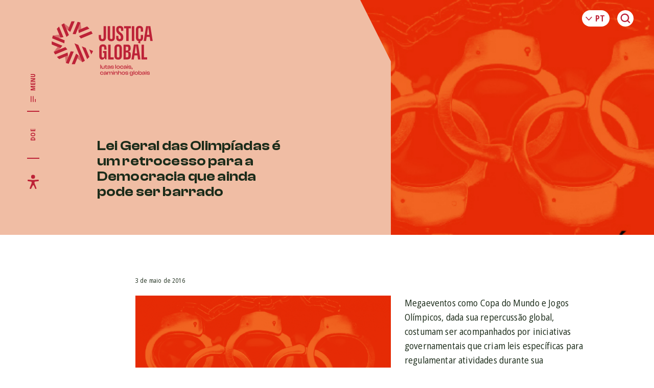

--- FILE ---
content_type: text/html; charset=UTF-8
request_url: https://www.global.org.br/blog/lei-geral-das-olimpiadas-e-um-retrocesso-para-a-democracia-que-ainda-pode-ser-barrado/
body_size: 128600
content:
<!DOCTYPE html>
<html lang="pt-BR" prefix="og: https://ogp.me/ns#" class="no-js no-svg">
<head>
<meta charset="UTF-8">
<meta name="viewport" content="width=device-width, initial-scale=1, maximum-scale=1">
<link rel="profile" href="http://gmpg.org/xfn/11">

	<script>(function(html){html.className = html.className.replace(/\bno-js\b/,'js')})(document.documentElement);</script>
	<link rel="preconnect" href="https://fonts.googleapis.com">
	<link rel="preconnect" href="https://fonts.gstatic.com" crossorigin>
	<link href="https://fonts.googleapis.com/css2?family=Open+Sans:ital,wdth,wght@0,87.5,400;0,87.5,700;1,87.5,400;1,87.5,700&display=swap" rel="stylesheet">
	<link rel="alternate" href="https://www.global.org.br/blog/lei-geral-das-olimpiadas-e-um-retrocesso-para-a-democracia-que-ainda-pode-ser-barrado/" hreflang="pt" />
<link rel="alternate" href="https://www.global.org.br/en/blog/lei-geral-das-olimpiadas-e-um-retrocesso-para-a-democracia-que-ainda-pode-ser-barrado/" hreflang="en" />
<link rel="alternate" href="https://www.global.org.br/es/blog/lei-geral-das-olimpiadas-e-um-retrocesso-para-a-democracia-que-ainda-pode-ser-barrado/" hreflang="es" />

<!-- Otimização para mecanismos de pesquisa pelo Rank Math - https://rankmath.com/ -->
<title>Lei Geral das Olimpíadas é um retrocesso para a Democracia que ainda pode ser barrado - Justiça Global</title>
<meta name="description" content="Megaeventos como Copa do Mundo e Jogos Olímpicos, dada sua repercussão global, costumam ser acompanhados por iniciativas governamentais que criam leis"/>
<meta name="robots" content="follow, index, max-snippet:-1, max-video-preview:-1, max-image-preview:large"/>
<link rel="canonical" href="https://www.global.org.br/blog/lei-geral-das-olimpiadas-e-um-retrocesso-para-a-democracia-que-ainda-pode-ser-barrado/" />
<meta property="og:locale" content="pt_BR" />
<meta property="og:type" content="article" />
<meta property="og:title" content="Lei Geral das Olimpíadas é um retrocesso para a Democracia que ainda pode ser barrado - Justiça Global" />
<meta property="og:description" content="Megaeventos como Copa do Mundo e Jogos Olímpicos, dada sua repercussão global, costumam ser acompanhados por iniciativas governamentais que criam leis" />
<meta property="og:url" content="https://www.global.org.br/blog/lei-geral-das-olimpiadas-e-um-retrocesso-para-a-democracia-que-ainda-pode-ser-barrado/" />
<meta property="og:site_name" content="Justiça Global" />
<meta property="article:tag" content="Direito à Cidade" />
<meta property="article:section" content="Notícias" />
<meta property="og:image" content="https://www.global.org.br/wp/wp-content/uploads/2016/05/leiolimpiadasnovo.jpg" />
<meta property="og:image:secure_url" content="https://www.global.org.br/wp/wp-content/uploads/2016/05/leiolimpiadasnovo.jpg" />
<meta property="og:image:width" content="504" />
<meta property="og:image:height" content="251" />
<meta property="og:image:alt" content="Lei Geral das Olimpíadas é um retrocesso para a Democracia que ainda pode ser barrado" />
<meta property="og:image:type" content="image/jpeg" />
<meta property="article:published_time" content="2016-05-03T17:18:19-03:00" />
<meta name="twitter:card" content="summary_large_image" />
<meta name="twitter:title" content="Lei Geral das Olimpíadas é um retrocesso para a Democracia que ainda pode ser barrado - Justiça Global" />
<meta name="twitter:description" content="Megaeventos como Copa do Mundo e Jogos Olímpicos, dada sua repercussão global, costumam ser acompanhados por iniciativas governamentais que criam leis" />
<meta name="twitter:image" content="https://www.global.org.br/wp/wp-content/uploads/2016/05/leiolimpiadasnovo.jpg" />
<meta name="twitter:label1" content="Escrito por" />
<meta name="twitter:data1" content="Mario Campagnani" />
<meta name="twitter:label2" content="Tempo para leitura" />
<meta name="twitter:data2" content="3 minutos" />
<script type="application/ld+json" class="rank-math-schema">{"@context":"https://schema.org","@graph":[{"@type":"Organization","@id":"https://www.global.org.br/#organization","name":"Justi\u00e7a Global","logo":{"@type":"ImageObject","@id":"https://www.global.org.br/#logo","url":"https://www.global.org.br/wp/wp-content/uploads/2024/01/Design-sem-nome.jpg","contentUrl":"https://www.global.org.br/wp/wp-content/uploads/2024/01/Design-sem-nome.jpg","caption":"Justi\u00e7a Global","inLanguage":"pt-BR","width":"1591","height":"2250"}},{"@type":"WebSite","@id":"https://www.global.org.br/#website","url":"https://www.global.org.br","name":"Justi\u00e7a Global","publisher":{"@id":"https://www.global.org.br/#organization"},"inLanguage":"pt-BR"},{"@type":"ImageObject","@id":"https://www.global.org.br/wp/wp-content/uploads/2016/05/leiolimpiadasnovo.jpg","url":"https://www.global.org.br/wp/wp-content/uploads/2016/05/leiolimpiadasnovo.jpg","width":"504","height":"251","inLanguage":"pt-BR"},{"@type":"BreadcrumbList","@id":"https://www.global.org.br/blog/lei-geral-das-olimpiadas-e-um-retrocesso-para-a-democracia-que-ainda-pode-ser-barrado/#breadcrumb","itemListElement":[{"@type":"ListItem","position":"1","item":{"@id":"https://www.global.org.br","name":"In\u00edcio"}},{"@type":"ListItem","position":"2","item":{"@id":"https://www.global.org.br/comunicacao/categoria/noticias/","name":"Not\u00edcias"}},{"@type":"ListItem","position":"3","item":{"@id":"https://www.global.org.br/blog/lei-geral-das-olimpiadas-e-um-retrocesso-para-a-democracia-que-ainda-pode-ser-barrado/","name":"Lei Geral das Olimp\u00edadas \u00e9 um retrocesso para a Democracia que ainda pode ser barrado"}}]},{"@type":"WebPage","@id":"https://www.global.org.br/blog/lei-geral-das-olimpiadas-e-um-retrocesso-para-a-democracia-que-ainda-pode-ser-barrado/#webpage","url":"https://www.global.org.br/blog/lei-geral-das-olimpiadas-e-um-retrocesso-para-a-democracia-que-ainda-pode-ser-barrado/","name":"Lei Geral das Olimp\u00edadas \u00e9 um retrocesso para a Democracia que ainda pode ser barrado - Justi\u00e7a Global","datePublished":"2016-05-03T17:18:19-03:00","dateModified":"2016-05-03T17:18:19-03:00","isPartOf":{"@id":"https://www.global.org.br/#website"},"primaryImageOfPage":{"@id":"https://www.global.org.br/wp/wp-content/uploads/2016/05/leiolimpiadasnovo.jpg"},"inLanguage":"pt-BR","breadcrumb":{"@id":"https://www.global.org.br/blog/lei-geral-das-olimpiadas-e-um-retrocesso-para-a-democracia-que-ainda-pode-ser-barrado/#breadcrumb"}},{"@type":"Person","@id":"https://www.global.org.br/author/jgmario/","name":"Mario Campagnani","url":"https://www.global.org.br/author/jgmario/","image":{"@type":"ImageObject","@id":"https://secure.gravatar.com/avatar/2e0f1aa7b383e23984b9d960ace5238a5e122ea1b1bcf0986deb48633f194539?s=96&amp;d=mm&amp;r=g","url":"https://secure.gravatar.com/avatar/2e0f1aa7b383e23984b9d960ace5238a5e122ea1b1bcf0986deb48633f194539?s=96&amp;d=mm&amp;r=g","caption":"Mario Campagnani","inLanguage":"pt-BR"},"worksFor":{"@id":"https://www.global.org.br/#organization"}},{"@type":"BlogPosting","headline":"Lei Geral das Olimp\u00edadas \u00e9 um retrocesso para a Democracia que ainda pode ser barrado - Justi\u00e7a Global","datePublished":"2016-05-03T17:18:19-03:00","dateModified":"2016-05-03T17:18:19-03:00","articleSection":"Not\u00edcias","author":{"@id":"https://www.global.org.br/author/jgmario/","name":"Mario Campagnani"},"publisher":{"@id":"https://www.global.org.br/#organization"},"description":"Megaeventos como Copa do Mundo e Jogos Ol\u00edmpicos, dada sua repercuss\u00e3o global, costumam ser acompanhados por iniciativas governamentais que criam leis","name":"Lei Geral das Olimp\u00edadas \u00e9 um retrocesso para a Democracia que ainda pode ser barrado - Justi\u00e7a Global","@id":"https://www.global.org.br/blog/lei-geral-das-olimpiadas-e-um-retrocesso-para-a-democracia-que-ainda-pode-ser-barrado/#richSnippet","isPartOf":{"@id":"https://www.global.org.br/blog/lei-geral-das-olimpiadas-e-um-retrocesso-para-a-democracia-que-ainda-pode-ser-barrado/#webpage"},"image":{"@id":"https://www.global.org.br/wp/wp-content/uploads/2016/05/leiolimpiadasnovo.jpg"},"inLanguage":"pt-BR","mainEntityOfPage":{"@id":"https://www.global.org.br/blog/lei-geral-das-olimpiadas-e-um-retrocesso-para-a-democracia-que-ainda-pode-ser-barrado/#webpage"}}]}</script>
<!-- /Plugin de SEO Rank Math para WordPress -->

<link rel='dns-prefetch' href='//www.googletagmanager.com' />
<link rel="alternate" type="application/rss+xml" title="Feed de comentários para Justiça Global &raquo; Lei Geral das Olimpíadas é um retrocesso para a Democracia que ainda pode ser barrado" href="https://www.global.org.br/blog/lei-geral-das-olimpiadas-e-um-retrocesso-para-a-democracia-que-ainda-pode-ser-barrado/feed/" />
<link rel="alternate" title="oEmbed (JSON)" type="application/json+oembed" href="https://www.global.org.br/wp-json/oembed/1.0/embed?url=https%3A%2F%2Fwww.global.org.br%2Fblog%2Flei-geral-das-olimpiadas-e-um-retrocesso-para-a-democracia-que-ainda-pode-ser-barrado%2F" />
<link rel="alternate" title="oEmbed (XML)" type="text/xml+oembed" href="https://www.global.org.br/wp-json/oembed/1.0/embed?url=https%3A%2F%2Fwww.global.org.br%2Fblog%2Flei-geral-das-olimpiadas-e-um-retrocesso-para-a-democracia-que-ainda-pode-ser-barrado%2F&#038;format=xml" />
<style id='wp-img-auto-sizes-contain-inline-css' type='text/css'>
img:is([sizes=auto i],[sizes^="auto," i]){contain-intrinsic-size:3000px 1500px}
/*# sourceURL=wp-img-auto-sizes-contain-inline-css */
</style>
<link rel='stylesheet' id='formidable-css' href='https://www.global.org.br/wp/wp-content/plugins/formidable/css/formidableforms.css?ver=5141954' type='text/css' media='all' />
<style id='wp-emoji-styles-inline-css' type='text/css'>

	img.wp-smiley, img.emoji {
		display: inline !important;
		border: none !important;
		box-shadow: none !important;
		height: 1em !important;
		width: 1em !important;
		margin: 0 0.07em !important;
		vertical-align: -0.1em !important;
		background: none !important;
		padding: 0 !important;
	}
/*# sourceURL=wp-emoji-styles-inline-css */
</style>
<style id='wp-block-library-inline-css' type='text/css'>
:root{--wp-block-synced-color:#7a00df;--wp-block-synced-color--rgb:122,0,223;--wp-bound-block-color:var(--wp-block-synced-color);--wp-editor-canvas-background:#ddd;--wp-admin-theme-color:#007cba;--wp-admin-theme-color--rgb:0,124,186;--wp-admin-theme-color-darker-10:#006ba1;--wp-admin-theme-color-darker-10--rgb:0,107,160.5;--wp-admin-theme-color-darker-20:#005a87;--wp-admin-theme-color-darker-20--rgb:0,90,135;--wp-admin-border-width-focus:2px}@media (min-resolution:192dpi){:root{--wp-admin-border-width-focus:1.5px}}.wp-element-button{cursor:pointer}:root .has-very-light-gray-background-color{background-color:#eee}:root .has-very-dark-gray-background-color{background-color:#313131}:root .has-very-light-gray-color{color:#eee}:root .has-very-dark-gray-color{color:#313131}:root .has-vivid-green-cyan-to-vivid-cyan-blue-gradient-background{background:linear-gradient(135deg,#00d084,#0693e3)}:root .has-purple-crush-gradient-background{background:linear-gradient(135deg,#34e2e4,#4721fb 50%,#ab1dfe)}:root .has-hazy-dawn-gradient-background{background:linear-gradient(135deg,#faaca8,#dad0ec)}:root .has-subdued-olive-gradient-background{background:linear-gradient(135deg,#fafae1,#67a671)}:root .has-atomic-cream-gradient-background{background:linear-gradient(135deg,#fdd79a,#004a59)}:root .has-nightshade-gradient-background{background:linear-gradient(135deg,#330968,#31cdcf)}:root .has-midnight-gradient-background{background:linear-gradient(135deg,#020381,#2874fc)}:root{--wp--preset--font-size--normal:16px;--wp--preset--font-size--huge:42px}.has-regular-font-size{font-size:1em}.has-larger-font-size{font-size:2.625em}.has-normal-font-size{font-size:var(--wp--preset--font-size--normal)}.has-huge-font-size{font-size:var(--wp--preset--font-size--huge)}.has-text-align-center{text-align:center}.has-text-align-left{text-align:left}.has-text-align-right{text-align:right}.has-fit-text{white-space:nowrap!important}#end-resizable-editor-section{display:none}.aligncenter{clear:both}.items-justified-left{justify-content:flex-start}.items-justified-center{justify-content:center}.items-justified-right{justify-content:flex-end}.items-justified-space-between{justify-content:space-between}.screen-reader-text{border:0;clip-path:inset(50%);height:1px;margin:-1px;overflow:hidden;padding:0;position:absolute;width:1px;word-wrap:normal!important}.screen-reader-text:focus{background-color:#ddd;clip-path:none;color:#444;display:block;font-size:1em;height:auto;left:5px;line-height:normal;padding:15px 23px 14px;text-decoration:none;top:5px;width:auto;z-index:100000}html :where(.has-border-color){border-style:solid}html :where([style*=border-top-color]){border-top-style:solid}html :where([style*=border-right-color]){border-right-style:solid}html :where([style*=border-bottom-color]){border-bottom-style:solid}html :where([style*=border-left-color]){border-left-style:solid}html :where([style*=border-width]){border-style:solid}html :where([style*=border-top-width]){border-top-style:solid}html :where([style*=border-right-width]){border-right-style:solid}html :where([style*=border-bottom-width]){border-bottom-style:solid}html :where([style*=border-left-width]){border-left-style:solid}html :where(img[class*=wp-image-]){height:auto;max-width:100%}:where(figure){margin:0 0 1em}html :where(.is-position-sticky){--wp-admin--admin-bar--position-offset:var(--wp-admin--admin-bar--height,0px)}@media screen and (max-width:600px){html :where(.is-position-sticky){--wp-admin--admin-bar--position-offset:0px}}

/*# sourceURL=wp-block-library-inline-css */
</style><style id='global-styles-inline-css' type='text/css'>
:root{--wp--preset--aspect-ratio--square: 1;--wp--preset--aspect-ratio--4-3: 4/3;--wp--preset--aspect-ratio--3-4: 3/4;--wp--preset--aspect-ratio--3-2: 3/2;--wp--preset--aspect-ratio--2-3: 2/3;--wp--preset--aspect-ratio--16-9: 16/9;--wp--preset--aspect-ratio--9-16: 9/16;--wp--preset--color--black: #000000;--wp--preset--color--cyan-bluish-gray: #abb8c3;--wp--preset--color--white: #ffffff;--wp--preset--color--pale-pink: #f78da7;--wp--preset--color--vivid-red: #cf2e2e;--wp--preset--color--luminous-vivid-orange: #ff6900;--wp--preset--color--luminous-vivid-amber: #fcb900;--wp--preset--color--light-green-cyan: #7bdcb5;--wp--preset--color--vivid-green-cyan: #00d084;--wp--preset--color--pale-cyan-blue: #8ed1fc;--wp--preset--color--vivid-cyan-blue: #0693e3;--wp--preset--color--vivid-purple: #9b51e0;--wp--preset--gradient--vivid-cyan-blue-to-vivid-purple: linear-gradient(135deg,rgb(6,147,227) 0%,rgb(155,81,224) 100%);--wp--preset--gradient--light-green-cyan-to-vivid-green-cyan: linear-gradient(135deg,rgb(122,220,180) 0%,rgb(0,208,130) 100%);--wp--preset--gradient--luminous-vivid-amber-to-luminous-vivid-orange: linear-gradient(135deg,rgb(252,185,0) 0%,rgb(255,105,0) 100%);--wp--preset--gradient--luminous-vivid-orange-to-vivid-red: linear-gradient(135deg,rgb(255,105,0) 0%,rgb(207,46,46) 100%);--wp--preset--gradient--very-light-gray-to-cyan-bluish-gray: linear-gradient(135deg,rgb(238,238,238) 0%,rgb(169,184,195) 100%);--wp--preset--gradient--cool-to-warm-spectrum: linear-gradient(135deg,rgb(74,234,220) 0%,rgb(151,120,209) 20%,rgb(207,42,186) 40%,rgb(238,44,130) 60%,rgb(251,105,98) 80%,rgb(254,248,76) 100%);--wp--preset--gradient--blush-light-purple: linear-gradient(135deg,rgb(255,206,236) 0%,rgb(152,150,240) 100%);--wp--preset--gradient--blush-bordeaux: linear-gradient(135deg,rgb(254,205,165) 0%,rgb(254,45,45) 50%,rgb(107,0,62) 100%);--wp--preset--gradient--luminous-dusk: linear-gradient(135deg,rgb(255,203,112) 0%,rgb(199,81,192) 50%,rgb(65,88,208) 100%);--wp--preset--gradient--pale-ocean: linear-gradient(135deg,rgb(255,245,203) 0%,rgb(182,227,212) 50%,rgb(51,167,181) 100%);--wp--preset--gradient--electric-grass: linear-gradient(135deg,rgb(202,248,128) 0%,rgb(113,206,126) 100%);--wp--preset--gradient--midnight: linear-gradient(135deg,rgb(2,3,129) 0%,rgb(40,116,252) 100%);--wp--preset--font-size--small: 13px;--wp--preset--font-size--medium: 20px;--wp--preset--font-size--large: 36px;--wp--preset--font-size--x-large: 42px;--wp--preset--spacing--20: 0.44rem;--wp--preset--spacing--30: 0.67rem;--wp--preset--spacing--40: 1rem;--wp--preset--spacing--50: 1.5rem;--wp--preset--spacing--60: 2.25rem;--wp--preset--spacing--70: 3.38rem;--wp--preset--spacing--80: 5.06rem;--wp--preset--shadow--natural: 6px 6px 9px rgba(0, 0, 0, 0.2);--wp--preset--shadow--deep: 12px 12px 50px rgba(0, 0, 0, 0.4);--wp--preset--shadow--sharp: 6px 6px 0px rgba(0, 0, 0, 0.2);--wp--preset--shadow--outlined: 6px 6px 0px -3px rgb(255, 255, 255), 6px 6px rgb(0, 0, 0);--wp--preset--shadow--crisp: 6px 6px 0px rgb(0, 0, 0);}:where(.is-layout-flex){gap: 0.5em;}:where(.is-layout-grid){gap: 0.5em;}body .is-layout-flex{display: flex;}.is-layout-flex{flex-wrap: wrap;align-items: center;}.is-layout-flex > :is(*, div){margin: 0;}body .is-layout-grid{display: grid;}.is-layout-grid > :is(*, div){margin: 0;}:where(.wp-block-columns.is-layout-flex){gap: 2em;}:where(.wp-block-columns.is-layout-grid){gap: 2em;}:where(.wp-block-post-template.is-layout-flex){gap: 1.25em;}:where(.wp-block-post-template.is-layout-grid){gap: 1.25em;}.has-black-color{color: var(--wp--preset--color--black) !important;}.has-cyan-bluish-gray-color{color: var(--wp--preset--color--cyan-bluish-gray) !important;}.has-white-color{color: var(--wp--preset--color--white) !important;}.has-pale-pink-color{color: var(--wp--preset--color--pale-pink) !important;}.has-vivid-red-color{color: var(--wp--preset--color--vivid-red) !important;}.has-luminous-vivid-orange-color{color: var(--wp--preset--color--luminous-vivid-orange) !important;}.has-luminous-vivid-amber-color{color: var(--wp--preset--color--luminous-vivid-amber) !important;}.has-light-green-cyan-color{color: var(--wp--preset--color--light-green-cyan) !important;}.has-vivid-green-cyan-color{color: var(--wp--preset--color--vivid-green-cyan) !important;}.has-pale-cyan-blue-color{color: var(--wp--preset--color--pale-cyan-blue) !important;}.has-vivid-cyan-blue-color{color: var(--wp--preset--color--vivid-cyan-blue) !important;}.has-vivid-purple-color{color: var(--wp--preset--color--vivid-purple) !important;}.has-black-background-color{background-color: var(--wp--preset--color--black) !important;}.has-cyan-bluish-gray-background-color{background-color: var(--wp--preset--color--cyan-bluish-gray) !important;}.has-white-background-color{background-color: var(--wp--preset--color--white) !important;}.has-pale-pink-background-color{background-color: var(--wp--preset--color--pale-pink) !important;}.has-vivid-red-background-color{background-color: var(--wp--preset--color--vivid-red) !important;}.has-luminous-vivid-orange-background-color{background-color: var(--wp--preset--color--luminous-vivid-orange) !important;}.has-luminous-vivid-amber-background-color{background-color: var(--wp--preset--color--luminous-vivid-amber) !important;}.has-light-green-cyan-background-color{background-color: var(--wp--preset--color--light-green-cyan) !important;}.has-vivid-green-cyan-background-color{background-color: var(--wp--preset--color--vivid-green-cyan) !important;}.has-pale-cyan-blue-background-color{background-color: var(--wp--preset--color--pale-cyan-blue) !important;}.has-vivid-cyan-blue-background-color{background-color: var(--wp--preset--color--vivid-cyan-blue) !important;}.has-vivid-purple-background-color{background-color: var(--wp--preset--color--vivid-purple) !important;}.has-black-border-color{border-color: var(--wp--preset--color--black) !important;}.has-cyan-bluish-gray-border-color{border-color: var(--wp--preset--color--cyan-bluish-gray) !important;}.has-white-border-color{border-color: var(--wp--preset--color--white) !important;}.has-pale-pink-border-color{border-color: var(--wp--preset--color--pale-pink) !important;}.has-vivid-red-border-color{border-color: var(--wp--preset--color--vivid-red) !important;}.has-luminous-vivid-orange-border-color{border-color: var(--wp--preset--color--luminous-vivid-orange) !important;}.has-luminous-vivid-amber-border-color{border-color: var(--wp--preset--color--luminous-vivid-amber) !important;}.has-light-green-cyan-border-color{border-color: var(--wp--preset--color--light-green-cyan) !important;}.has-vivid-green-cyan-border-color{border-color: var(--wp--preset--color--vivid-green-cyan) !important;}.has-pale-cyan-blue-border-color{border-color: var(--wp--preset--color--pale-cyan-blue) !important;}.has-vivid-cyan-blue-border-color{border-color: var(--wp--preset--color--vivid-cyan-blue) !important;}.has-vivid-purple-border-color{border-color: var(--wp--preset--color--vivid-purple) !important;}.has-vivid-cyan-blue-to-vivid-purple-gradient-background{background: var(--wp--preset--gradient--vivid-cyan-blue-to-vivid-purple) !important;}.has-light-green-cyan-to-vivid-green-cyan-gradient-background{background: var(--wp--preset--gradient--light-green-cyan-to-vivid-green-cyan) !important;}.has-luminous-vivid-amber-to-luminous-vivid-orange-gradient-background{background: var(--wp--preset--gradient--luminous-vivid-amber-to-luminous-vivid-orange) !important;}.has-luminous-vivid-orange-to-vivid-red-gradient-background{background: var(--wp--preset--gradient--luminous-vivid-orange-to-vivid-red) !important;}.has-very-light-gray-to-cyan-bluish-gray-gradient-background{background: var(--wp--preset--gradient--very-light-gray-to-cyan-bluish-gray) !important;}.has-cool-to-warm-spectrum-gradient-background{background: var(--wp--preset--gradient--cool-to-warm-spectrum) !important;}.has-blush-light-purple-gradient-background{background: var(--wp--preset--gradient--blush-light-purple) !important;}.has-blush-bordeaux-gradient-background{background: var(--wp--preset--gradient--blush-bordeaux) !important;}.has-luminous-dusk-gradient-background{background: var(--wp--preset--gradient--luminous-dusk) !important;}.has-pale-ocean-gradient-background{background: var(--wp--preset--gradient--pale-ocean) !important;}.has-electric-grass-gradient-background{background: var(--wp--preset--gradient--electric-grass) !important;}.has-midnight-gradient-background{background: var(--wp--preset--gradient--midnight) !important;}.has-small-font-size{font-size: var(--wp--preset--font-size--small) !important;}.has-medium-font-size{font-size: var(--wp--preset--font-size--medium) !important;}.has-large-font-size{font-size: var(--wp--preset--font-size--large) !important;}.has-x-large-font-size{font-size: var(--wp--preset--font-size--x-large) !important;}
/*# sourceURL=global-styles-inline-css */
</style>

<style id='classic-theme-styles-inline-css' type='text/css'>
/*! This file is auto-generated */
.wp-block-button__link{color:#fff;background-color:#32373c;border-radius:9999px;box-shadow:none;text-decoration:none;padding:calc(.667em + 2px) calc(1.333em + 2px);font-size:1.125em}.wp-block-file__button{background:#32373c;color:#fff;text-decoration:none}
/*# sourceURL=/wp-includes/css/classic-themes.min.css */
</style>
<link rel='stylesheet' id='style-css' href='https://www.global.org.br/wp/wp-content/themes/justicaglobal/style.css?ver=1.0.0.62' type='text/css' media='all' />
<link rel='stylesheet' id='theme-style-css' href='https://www.global.org.br/wp/wp-content/themes/justicaglobal/dist/style.min.css?ver=1.0.0.62' type='text/css' media='all' />
<link rel='stylesheet' id='mt-style-css' href='https://www.global.org.br/wp/wp-content/themes/justicaglobal/dist/style-mt.css?ver=1.0.0.62' type='text/css' media='all' />
<link rel='stylesheet' id='search-filter-flatpickr-css' href='https://www.global.org.br/wp/wp-content/plugins/search-filter/assets/css/vendor/flatpickr.min.css?ver=3.1.6' type='text/css' media='all' />
<link rel='stylesheet' id='search-filter-css' href='https://www.global.org.br/wp/wp-content/plugins/search-filter-pro/assets/css/frontend/frontend.css?ver=3.1.6' type='text/css' media='all' />
<link rel='stylesheet' id='search-filter-ugc-styles-css' href='https://www.global.org.br/wp/wp-content/uploads/search-filter/style.css?ver=73' type='text/css' media='all' />
<script type="text/javascript">
		if ( ! Object.hasOwn( window, 'searchAndFilter' ) ) {
			window.searchAndFilter = {};
		}
		</script><script type="text/javascript" src="https://www.global.org.br/wp/wp-content/plugins/search-filter/assets/js/vendor/flatpickr.min.js?ver=3.1.6" id="search-filter-flatpickr-js"></script>
<script type="text/javascript" id="search-filter-js-before">
/* <![CDATA[ */
window.searchAndFilter.frontend = {"fields":{},"queries":{},"library":{"fields":{},"components":{}},"restNonce":"c502e89bb6","homeUrl":"https:\/\/www.global.org.br","isPro":true,"suggestionsNonce":"53f1ed9af5"};
//# sourceURL=search-filter-js-before
/* ]]> */
</script>
<script type="text/javascript" src="https://www.global.org.br/wp/wp-content/plugins/search-filter-pro/assets/js/frontend/frontend.js?ver=3.1.6" id="search-filter-js"></script>

<!-- Snippet da etiqueta do Google (gtag.js) adicionado pelo Site Kit -->

<!-- Snippet do Google Análises adicionado pelo Site Kit -->
<script type="text/javascript" src="https://www.googletagmanager.com/gtag/js?id=GT-K4LNQ4MC" id="google_gtagjs-js" async></script>
<script type="text/javascript" id="google_gtagjs-js-after">
/* <![CDATA[ */
window.dataLayer = window.dataLayer || [];function gtag(){dataLayer.push(arguments);}
gtag("set","linker",{"domains":["www.global.org.br"]});
gtag("js", new Date());
gtag("set", "developer_id.dZTNiMT", true);
gtag("config", "GT-K4LNQ4MC");
 window._googlesitekit = window._googlesitekit || {}; window._googlesitekit.throttledEvents = []; window._googlesitekit.gtagEvent = (name, data) => { var key = JSON.stringify( { name, data } ); if ( !! window._googlesitekit.throttledEvents[ key ] ) { return; } window._googlesitekit.throttledEvents[ key ] = true; setTimeout( () => { delete window._googlesitekit.throttledEvents[ key ]; }, 5 ); gtag( "event", name, { ...data, event_source: "site-kit" } ); } 
//# sourceURL=google_gtagjs-js-after
/* ]]> */
</script>

<!-- Fim do snippet da etiqueta do Google (gtag.js) adicionado pelo Site Kit -->
<link rel="https://api.w.org/" href="https://www.global.org.br/wp-json/" /><link rel="alternate" title="JSON" type="application/json" href="https://www.global.org.br/wp-json/wp/v2/posts/10618" /><link rel="EditURI" type="application/rsd+xml" title="RSD" href="https://www.global.org.br/wp/xmlrpc.php?rsd" />

<link rel='shortlink' href='https://www.global.org.br/?p=10618' />
<meta name="generator" content="Site Kit by Google 1.152.1" /><link rel="icon" href="https://www.global.org.br/wp/wp-content/uploads/2023/05/cropped-favicon-150x150.png" sizes="32x32" />
<link rel="icon" href="https://www.global.org.br/wp/wp-content/uploads/2023/05/cropped-favicon-300x300.png" sizes="192x192" />
<link rel="apple-touch-icon" href="https://www.global.org.br/wp/wp-content/uploads/2023/05/cropped-favicon-300x300.png" />
<meta name="msapplication-TileImage" content="https://www.global.org.br/wp/wp-content/uploads/2023/05/cropped-favicon-300x300.png" />
		<style type="text/css" id="wp-custom-css">
			body{
	top: 0 !important;
}
.gtranslate_wrapper,
.skiptranslate,
.skiptranslate iframe{
	position: absolute !important;
  top: -500px !important;
}


.home .banner-post-slider__wrapper{
	align-items: stretch;
}

.home .banner-post-slider__wrapper .swiper-slide {
	height: auto;
	background-color: #bd2237 !important;
}
/* SINGLE CLIPPING */
.page-cover.page-cover--clipping{
	margin-bottom: 0;
}
.single-clipping-mod{
	position: relative;
}
/*
.single-clipping-mod::before {
	content: "";
	background-color: var(--color-primary);
	width: var(--header-width);
	height: 100%;
	display: block;
	position: absolute;
	top: 0;
	left: calc( 0px - (var(--header-width)));
}
*/
.single-clipping-mod .post-excerpt__modal {	
	position: relative;
	transform: none;	
}
.single-clipping-mod .post-excerpt__modal-wrapper {	
	padding-left: var(--content-offset-left);
}
.single-clipping-mod .post-excerpt__modal-image-wrapper{
	display: none;
}
.single-clipping-mod .post-excerpt--clipping .post-excerpt__modal-header {	
	padding-left: 0;
}
.rounded-image-wrapper {
	clip-path: none;	
}
.post-excerpt--redondo .post-excerpt__content {
	position: relative;
	z-index: 101;
	margin-top: 0;
}
.post-excerpt--equipe .post-excerpt__content {
	margin-top: 1rem;	
}
.single-apoio .page-cover__image-wrapper{
	background-color: var(--color-primary);
}
.single-apoio .page-cover__image-wrapper img.page-cover__image{
	display: none;
}
.single-apoio .text blockquote, .single-post .text blockquote {	
	text-transform: none;
}
.page-template-tpl-page-acervo-galerias .post-archive__item:not(:last-child) {
	margin-bottom: 2rem;
}
.page-template-tpl-page-acervo .post-excerpt--galeria .post-excerpt__title{
	display: block;
}
.post-excerpt--informe.post-excerpt--galeria .post-excerpt__content{
	font-size: 0;
}
.post-excerpt--informe.post-excerpt--galeria .post-excerpt__content .post-excerpt__image-wrapper{
	width: 100%;
	max-width: 300px;
  display: inline-block;
	vertical-align: top;
  margin: 0 0 20px;
}
.post-excerpt--galeria .post-excerpt__header {
	width: 100%;
	padding-top: 1.5rem;
	margin-bottom: 1.5rem;
	display: inline-block;
	vertical-align: top;
}
.page-template-tpl-page-comunicacao-imprensa-clipping .page-cover {
	margin-bottom: 0;
}
.page-template-tpl-page-comunicacao-imprensa-clipping .post-by-tax-list__term-section {
	background-color: #FFF !important;
	padding-bottom: 0;
}
.page-template-tpl-page-comunicacao-imprensa-clipping .page-navigation {	
	margin-bottom: 6rem;
}
@media only screen and (min-width: 48.75em) {
  .cta--home .cta__wrapper {
		padding-bottom: 12vw;
	}
	.cta--home .cta__grafismo {
		top: unset;
		height: 42vw;
	}
	.post-excerpt--informe.post-excerpt--galeria .post-excerpt__content .post-excerpt__image-wrapper{
	width: 175px;
  display: inline-block;
	vertical-align: top;
  margin: 0 30px 0 0;
}
.post-excerpt--galeria .post-excerpt__header {
	width: calc( 100% - 210px );
	padding-top: 1.5rem;
	margin-bottom: 1.5rem;
	display: inline-block;
	vertical-align: top;
}
}
@media only screen and (min-width: 60em) {
 .cta--home .cta__wrapper {
		padding-bottom: 0;
	}
	.page-template-tpl-page-acervo-galerias .post-archive__item:not(:last-child) {
	margin-bottom: 2rem;
}
}		</style>
		
<meta name=“facebook-domain-verification” content=“34vth955jwk8u4emla50rac9uxje8k” />
<meta name="google-site-verification" content="BjPZ1j7l54_aYSyS62pNMwpDFlK0dAJAlAHt7CQ8FLU" />
<!-- Google Tag Manager -->
<script>(function(w,d,s,l,i){w[l]=w[l]||[];w[l].push({'gtm.start':
new Date().getTime(),event:'gtm.js'});var f=d.getElementsByTagName(s)[0],
j=d.createElement(s),dl=l!='dataLayer'?'&l='+l:'';j.async=true;j.src=
'https://www.googletagmanager.com/gtm.js?id='+i+dl;f.parentNode.insertBefore(j,f);
})(window,document,'script','dataLayer','GTM-NPKCFZJF');</script>
<!-- End Google Tag Manager -->
</head>

<body id="body" class="wp-singular post-template-default single single-post postid-10618 single-format-standard wp-theme-justicaglobal">

<!-- pro widget do facebook - esta no meu app, trocar! -->
<div id="fb-root"></div>
<script async defer crossorigin="anonymous" src="https://connect.facebook.net/en_US/sdk.js#xfbml=1&version=v17.0&appId=351069841615626&autoLogAppEvents=1" nonce="Me14omWq"></script>
<!-- fim -->

<div id="svg-sprite">
	<svg aria-hidden="true" style="position:absolute;width:0;height:0" xmlns="http://www.w3.org/2000/svg" overflow="hidden"><defs><symbol id="icon-acessibilidade" viewBox="0 0 32 32"><path d="M20.114 4.876a4.418 4.418 0 11-8.838 0 4.418 4.418 0 118.838 0zm-6.247 7.162h4.419l8.381-.762c.762-.152 1.524.457 1.676 1.219l.152.457c.152.762-.457 1.676-1.219 1.829h-.152l-6.857.762c-.762.152-1.371.762-1.371 1.524v1.981c0 .152 0 .305.152.61l4.114 10.514c.305.762 0 1.676-.762 1.981-.762.305-1.676 0-1.981-.762l-2.895-6.705c-.305-.762-1.219-1.067-1.981-.762a1.83 1.83 0 00-.762.762l-3.352 6.857c-.762.61-1.676.914-2.438.457-.762-.305-1.067-1.219-.762-1.981l3.962-10.057c0-.152.152-.305.152-.457l.152-2.286c0-.762-.61-1.524-1.371-1.524l-6.4-.914c-.914-.152-1.524-.914-1.371-1.676v-.457c.152-.762.762-1.371 1.676-1.371l8.838.762c-.152 0 0 0 0 0z"/></symbol><symbol id="icon-chevron" viewBox="0 0 32 32"><path d="M26.24 15.68L11.2 30.72l-4.48-4.48 10.56-10.56L6.72 5.12 11.2.64l15.04 15.04z"/></symbol><symbol id="icon-close" viewBox="0 0 32 32"><path d="M21.123 22.514l-5.059-5.059-5.059 5.059-1.391-1.391 5.059-5.059-5.059-5.059 1.391-1.391 5.059 5.059 5.059-5.059 1.391 1.391-5.059 5.059 5.059 5.059-1.391 1.391z"/><path d="M27.194 4.806c-6.198-6.198-16.19-6.198-22.387 0s-6.198 16.19 0 22.387c6.198 6.198 16.19 6.198 22.387 0s6.198-16.19 0-22.387zm-1.771 20.617c-2.53 2.53-5.818 3.921-9.36 3.921s-6.83-1.391-9.36-3.921c-2.53-2.53-3.921-5.818-3.921-9.36s1.391-6.83 3.921-9.36c2.53-2.53 5.818-3.921 9.36-3.921s6.83 1.391 9.36 3.921c2.53 2.53 3.921 5.818 3.921 9.36s-1.391 6.83-3.921 9.36z"/></symbol><symbol id="icon-close-x" viewBox="0 0 32 32"><path d="M21.123 22.514l-5.059-5.059-5.059 5.059-1.391-1.391 5.059-5.059-5.059-5.059 1.391-1.391 5.059 5.059 5.059-5.059 1.391 1.391-5.059 5.059 5.059 5.059-1.391 1.391z"/></symbol><symbol id="icon-contraste" viewBox="0 0 32 32"><path d="M16 31.819C7.322 31.819.181 24.678.181 16S7.322.181 16 .181 31.819 7.322 31.819 16A15.779 15.779 0 0116 31.819zm0-29.83C8.316 1.989 1.989 8.317 1.989 16S8.317 30.011 16 30.011c7.684 0 14.011-6.328 14.011-14.011S23.774 1.989 16 1.989z"/><path d="M15.548 10.124c-3.525 0-6.328 2.802-6.328 6.328s2.802 6.328 6.328 6.328V10.125z"/><path d="M25.401 15.367c-.542-4.339-4.339-7.774-9.04-7.955h-.904c-4.881.181-8.859 3.977-9.04 8.678v.542c.181 4.52 3.706 8.136 8.316 8.678.362.09.814.09 1.175.09s.723 0 1.175-.09c4.339-.452 7.774-3.797 8.316-7.955 0-.362.09-.723.09-1.085 0-.181 0-.542-.09-.904zM16 23.684h-.181c-4.158-.09-7.412-3.345-7.412-7.232s3.345-7.141 7.412-7.232H16c4.249 0 7.684 3.254 7.684 7.232S20.249 23.684 16 23.684z"/></symbol><symbol id="icon-email" viewBox="0 0 32 32"><path d="M27.485 8.345H4.515L16 17.915l11.485-9.57zm-26.795 0a3.843 3.843 0 013.83-3.83h22.97a3.843 3.843 0 013.83 3.83v15.31a3.843 3.843 0 01-3.83 3.83H4.515a3.843 3.843 0 01-3.83-3.83L.69 8.345z"/></symbol><symbol id="icon-facebook" viewBox="0 0 32 32"><path d="M17.345 24.65v-7.88h2.69l.385-3.075h-3.075v-1.92c0-.865.29-1.535 1.535-1.535h1.635V7.455c-.385 0-1.345-.095-2.4-.095a3.706 3.706 0 00-3.94 4.035V13.7h-2.69v3.075h2.69v7.875h3.17z"/></symbol><symbol id="icon-font-large" viewBox="0 0 32 32"><path d="M7.461 20.944l4.315-9.618h2.157l4.315 9.618H16.45l-1.079-2.517h-5.124l-1.079 2.517H7.46zm3.505-3.865h3.865l-1.348-2.966-.539-1.348h-.09l-.539 1.348-1.348 2.966zm10.068 2.067v-2.337h-2.337v-1.258h2.337v-2.337h1.438v2.337h2.337v1.258h-2.337v2.337h-1.438z"/><path d="M16 31.73C7.371 31.73.27 24.629.27 16S7.371.27 16 .27C24.629.27 31.73 7.371 31.73 16S24.719 31.73 16 31.73zm0-29.663C8.36 2.067 2.067 8.359 2.067 16S8.359 29.933 16 29.933c7.64 0 13.933-6.292 13.933-13.933S23.731 2.067 16 2.067z"/></symbol><symbol id="icon-font-small" viewBox="0 0 32 32"><path d="M8.444 20.889l4.267-9.511h2.133l4.267 9.511h-1.778L16.266 18.4h-5.067l-1.067 2.489H8.443zm3.378-3.911h3.822l-1.333-2.933-.533-1.333h-.089l-.533 1.333-1.333 2.933zm7.734.355V16H24v1.333h-4.444z"/><path d="M16 31.556C7.378 31.556.444 24.534.444 16S7.377.444 16 .444C24.533.444 31.556 7.466 31.556 16S24.534 31.556 16 31.556zm0-29.334C8.356 2.222 2.222 8.355 2.222 16S8.444 29.778 16 29.778 29.778 23.556 29.778 16 23.556 2.222 16 2.222z"/></symbol><symbol id="icon-instagram" viewBox="0 0 32 32"><path d="M16 8.89c1.155-.045 2.31-.01 3.46.095.555-.005 1.11.09 1.635.29.72.335 1.295.915 1.635 1.635.195.52.295 1.075.29 1.635 0 .865.095 1.155.095 3.46.045 1.155.01 2.31-.095 3.46.005.555-.09 1.11-.29 1.635a3.396 3.396 0 01-1.635 1.635 4.546 4.546 0 01-1.635.29c-.865 0-1.155.095-3.46.095-1.155.045-2.31.01-3.46-.095a4.477 4.477 0 01-1.635-.29A3.396 3.396 0 019.27 21.1a4.546 4.546 0 01-.29-1.635c0-.865-.095-1.155-.095-3.46-.045-1.155-.01-2.31.095-3.46-.005-.555.09-1.11.29-1.635.17-.355.395-.68.67-.96.225-.335.57-.575.96-.67a4.546 4.546 0 011.635-.29c1.155-.11 2.31-.14 3.465-.1zm0-1.535c-1.185-.04-2.37-.01-3.555.095-.72 0-1.44.13-2.11.385-.585.19-1.11.52-1.535.96-.44.425-.77.955-.96 1.54-.3.66-.435 1.385-.385 2.11-.105 1.18-.14 2.37-.095 3.555-.04 1.185-.01 2.37.095 3.555 0 .72.13 1.44.385 2.115.19.585.52 1.11.96 1.535.425.44.955.77 1.535.96.675.255 1.39.385 2.115.385 1.18.105 2.37.14 3.555.095 1.185.04 2.37.01 3.555-.095.72 0 1.44-.13 2.115-.385a4.027 4.027 0 002.495-2.495c.255-.675.385-1.39.385-2.115 0-.96.095-1.25.095-3.555.04-1.185.01-2.37-.095-3.555 0-.72-.13-1.44-.385-2.115a3.737 3.737 0 00-.96-1.535 3.77 3.77 0 00-1.535-.96 5.97 5.97 0 00-2.11-.385A29.328 29.328 0 0016 7.355zm0 4.225a4.35 4.35 0 00-4.42 4.275V16c0 2.44 1.98 4.42 4.42 4.42s4.42-1.98 4.42-4.42-1.98-4.42-4.42-4.42zm0 7.3a2.824 2.824 0 01-2.88-2.775V16a2.824 2.824 0 012.775-2.88H16a2.824 2.824 0 012.88 2.775V16a2.824 2.824 0 01-2.775 2.88H16zm4.61-8.545a1.055 1.055 0 101.055 1.055c0-.58-.475-1.05-1.055-1.055z"/></symbol><symbol id="icon-link-arrow" viewBox="0 0 32 32"><path d="M10.607 10.607v2.157h8l-8.719 8.719 1.528 1.528 8.809-8.809v8h2.157V10.517l-11.775.09z"/><path d="M16 31.73C7.371 31.73.27 24.629.27 16S7.371.27 16 .27C24.629.27 31.73 7.371 31.73 16A15.69 15.69 0 0116 31.73zm0-29.663C8.36 2.067 2.067 8.359 2.067 16S8.359 29.933 16 29.933c7.64 0 13.933-6.292 13.933-13.933S23.731 2.067 16 2.067z"/></symbol><symbol id="icon-long-arrow" viewBox="0 0 30.5 13"><path d="M23.9.4l-1.1 1.1L27 5.7H.8v1.6H27l-4.2 4.2 1.1 1.1 6-6-6-6.2z"/></symbol><symbol id="icon-longest-arrow" viewBox="0 0 32.5 4.6"><path d="M30.3.3l-.4.4L31.3 2H.3v.5h31l-1.4 1.4.4.4 2-2c-.1 0-2-2-2-2z"/></symbol><symbol id="icon-medium" viewBox="0 0 32 32"><path d="M17.622 16a8.645 8.645 0 11-17.29 0 8.645 8.645 0 0117.29 0zm9.72 0c0 4.178-1.934 7.565-4.32 7.565s-4.32-3.387-4.32-7.565c0-4.178 1.934-7.565 4.32-7.565s4.32 3.387 4.32 7.565zm4.325-.54c0 3.88-.725 7.025-1.62 7.025s-1.62-3.145-1.62-7.025c0-3.88.725-7.025 1.62-7.025s1.62 3.145 1.62 7.025z"/></symbol><symbol id="icon-menu" viewBox="0 0 32 32"><path d="M.762 29.333v-3.81H16v3.81H.762zm0-11.428v-3.81h30.476v3.81H.762zm0-11.429v-3.81h30.476v3.81H.762z"/></symbol><symbol id="icon-phone" viewBox="0 0 32 32"><path d="M18.31 22.125l3.06-2.805a.944.944 0 01.77-.26l.51.26 7.15 3.315c.51.26.51.51.51 1.015a6.48 6.48 0 01-2.045 4.59 7.357 7.357 0 01-5.36 2.045c-2.49-.015-4.94-.63-7.145-1.785-2.6-1.38-5-3.1-7.145-5.1a43.092 43.092 0 01-3.83-5.615 34.273 34.273 0 01-2.55-5.62 15.701 15.701 0 01-.51-4.85c.17-1.435.79-2.78 1.785-3.83A7.786 7.786 0 018.36 1.7c.405.01.775.195 1.015.51L13.2 9.36c.025.19.12.37.26.51a.936.936 0 01-.255.765l-3.32 3.06a1.122 1.122 0 000 1.275c.88 1.465 1.9 2.835 3.06 4.085a25.477 25.477 0 004.085 3.315c.51.26 1.02.26 1.28-.245z"/></symbol><symbol id="icon-play" viewBox="0 0 32 32"><path d="M20.09 15.917L14.247 12.3v7.207l5.843-3.59z"/><path d="M15.944 31.805C7.262 31.805.222 24.682.222 15.944S7.262.083 15.944.083c8.682 0 15.722 7.123 15.722 15.861s-7.068 15.861-15.722 15.861zm0-31.165C7.568.64.779 7.513.779 15.944s6.79 15.304 15.165 15.304 15.165-6.873 15.165-15.304S24.292.64 15.944.64z"/></symbol><symbol id="icon-search" viewBox="0 0 32 32"><path d="M31.196 28.462l-6.271-6.271c1.769-2.251 2.734-5.146 2.734-8.04 0-7.397-5.95-13.347-13.186-13.347h-.161C6.915.804.965 6.754.965 13.99v.161c0 7.397 5.95 13.347 13.186 13.347h.161c2.894 0 5.789-.965 8.04-2.734l6.271 6.271 2.573-2.573zM4.663 14.151c0-5.307 4.181-9.487 9.327-9.487h.161c5.307 0 9.487 4.181 9.487 9.327v.161c0 5.307-4.181 9.487-9.327 9.487h-.161c-5.307 0-9.487-4.181-9.487-9.327v-.161z"/></symbol><symbol id="icon-share" viewBox="0 0 32 32"><path d="M11.294 14.762c-.694-.198-1.387.198-1.585.892s.198 1.387.892 1.585a1.272 1.272 0 001.585-.892v-.495c0-.495-.396-.892-.892-1.09zm7.43-3.171c.099 0 .198.099.396.099.694 0 1.288-.594 1.288-1.288s-.594-1.288-1.288-1.288c-.694 0-1.189.495-1.288 1.189v.099c-.099.495.297.991.892 1.189zm.298 11.294c.694 0 1.288-.594 1.288-1.288s-.594-1.288-1.288-1.288a1.31 1.31 0 00-1.288 1.288v.099c.099.694.694 1.189 1.288 1.189z"/><path d="M15.95.099C7.232.099.099 7.232.099 15.95S7.232 31.801 15.95 31.801s15.851-7.133 15.851-15.851S24.767.099 15.95.099zm-2.278 14.96c0 .099.099.198.099.297.099.396.099.793 0 1.189 0 .099-.099.198-.099.297l3.567 2.477c.495-.396 1.189-.694 1.783-.694 1.387 0 2.576.991 2.774 2.279.297 1.585-.694 3.071-2.18 3.368-.099 0-.198 0-.396.099h-.297c-1.585 0-2.774-1.288-2.774-2.873 0-.297.099-.594.198-.892l-3.567-2.477c-.396.396-.991.594-1.585.594h-.297c-1.585 0-2.873-1.288-2.774-2.873 0-1.585 1.288-2.873 2.873-2.774.694 0 1.288.198 1.783.694l3.567-2.477c-.099-.297-.198-.594-.198-.892a2.875 2.875 0 012.873-2.873c1.387 0 2.477.991 2.774 2.279.297 1.585-.694 3.071-2.18 3.368-.099 0-.198 0-.396.099h-.297c-.594 0-1.288-.198-1.783-.694l-3.467 2.477z"/></symbol><symbol id="icon-linkedin" viewBox="0 0 32 32"><path d="M31.992 32v-.001H32V20.263c0-5.741-1.236-10.164-7.948-10.164-3.227 0-5.392 1.771-6.276 3.449h-.093v-2.913h-6.364v21.364h6.627V21.42c0-2.785.528-5.479 3.977-5.479 3.399 0 3.449 3.179 3.449 5.657v10.401zM.528 10.636h6.635V32H.528zM3.843 0C1.722 0 0 1.721 0 3.843s1.721 3.879 3.843 3.879 3.843-1.757 3.843-3.879A3.846 3.846 0 003.843 0z"/></symbol><symbol id="icon-twitter" viewBox="0 0 32 32"><path d="M18.9 13.6L30.3.4h-2.7l-9.9 11.5L9.8.4H.7l11.9 17.4L.7 31.6h2.7l10.4-12.1 8.3 12.1h9.1l-12.3-18zm-3.7 4.3L14 16.2 4.4 2.4h4.1l7.8 11.1 1.2 1.7 10.1 14.4h-4.1l-8.3-11.7z"/></symbol><symbol id="icon-youtube" viewBox="0 0 32 32"><path d="M24.645 7.895H7.355a2.16 2.16 0 00-2.16 2.16V21.94c0 1.195.97 2.16 2.16 2.16h17.29a2.16 2.16 0 002.16-2.16V10.055a2.16 2.16 0 00-2.16-2.16zm-5.61 8.575L14.3 19.23a.784.784 0 01-1.185-.71v-5.44a.834.834 0 011.18-.705l4.73 2.76c.145.075.26.19.335.335a.733.733 0 01-.325 1z"/></symbol><symbol id="icon-pinterest" viewBox="0 0 32 32"><path d="M16.435 0C7.665 0 3 5.62 3 11.749c0 2.842 1.588 6.386 4.13 7.51.386.174.596.1.682-.258.076-.272.41-1.582.572-2.2a.566.566 0 00-.136-.556c-.844-.976-1.514-2.754-1.514-4.422 0-4.274 3.398-8.424 9.18-8.424 5 0 8.498 3.248 8.498 7.894 0 5.25-2.778 8.882-6.388 8.882-1.998 0-3.486-1.568-3.014-3.508.57-2.31 1.688-4.794 1.688-6.46 0-1.494-.844-2.73-2.568-2.73-2.034 0-3.684 2.014-3.684 4.718 0 1.718.608 2.878.608 2.878s-2.012 8.128-2.386 9.646c-.632 2.57.086 6.732.148 7.09.038.198.26.26.384.098.198-.26 2.63-3.73 3.312-6.238.248-.914 1.266-4.62 1.266-4.62.67 1.21 2.604 2.224 4.664 2.224 6.128 0 10.556-5.386 10.556-12.071C28.976 4.794 23.492-.001 16.433-.001z"/></symbol><symbol id="icon-spotify" viewBox="0 0 32 32"><path d="M16 32c8.832 0 16-7.168 16-16S24.832 0 16 0 0 7.168 0 16s7.168 16 16 16zm6.496-8.459v.001c-1.076 0-4.475-3.771-14.027-1.813-.252.065-.581.168-.768.168-1.22 0-1.453-1.825-.141-2.104 5.284-1.167 10.684-1.064 15.289 1.691 1.099.701.632 2.057-.353 2.057zm1.737-4.23c-.151-.04-.107.092-.796-.271-4.033-2.387-10.044-3.349-15.393-1.897-.309.084-.477.168-.768.168-1.428 0-1.807-2.148-.251-2.587 6.288-1.767 13.033-.736 17.729 2.057.523.309.729.711.729 1.271-.007.696-.548 1.259-1.251 1.259zM6.064 9.331c6.031-1.765 15.157-1.208 20.832 2.104 1.455.839.883 2.96-.664 2.96l-.001-.001c-.336 0-.543-.084-.833-.252-4.591-2.741-12.805-3.399-18.12-1.915-.233.064-.524.167-.833.167-.852 0-1.503-.665-1.503-1.523 0-.876.543-1.372 1.123-1.54z"/></symbol><symbol id="icon-vimeo" viewBox="0 0 32 32"><path d="M18.362 9.55c3.644-2.188 5.608.896 3.74 4.382-1.872 3.5-3.59 5.782-4.48 5.782-.874 0-1.566-2.348-2.59-6.424-1.05-4.222-1.05-11.834-5.442-10.97C5.438 3.14 0 9.64 0 9.64l1.292 1.702s2.68-2.114 3.572-1.062c.904 1.062 4.326 13.814 5.458 16.172.988 2.066 3.73 4.792 6.726 2.848 3.024-1.956 13.006-10.48 14.794-20.566 1.784-10.068-12.032-7.96-13.48.816z"/></symbol><symbol id="icon-whatsapp" viewBox="0 0 32 32"><path d="M16 .6C7.5.6.6 7.5.6 16c0 3.4 1.1 6.5 2.9 9l-1.9 5.7 5.9-1.9c2.4 1.6 5.4 2.5 8.5 2.5 8.5 0 15.4-6.9 15.4-15.4S24.5.6 16 .6zm9 21.8c-.4 1.1-1.8 1.9-3 2.2-.8.2-1.9.3-5.4-1.2-4.5-1.9-7.5-6.5-7.7-6.8-.3-.3-1.9-2.4-1.9-4.7 0-2.2 1.1-3.3 1.6-3.8.4-.4 1-.6 1.6-.6h.5c.5 0 .7 0 1 .8.4.9 1.3 3.1 1.4 3.3s.2.5.1.8c-.1.3-.3.4-.5.7s-.4.5-.7.7c-.2.2-.4.5-.2 1 .3.4 1.2 1.9 2.5 3.1 1.7 1.5 3.1 2 3.6 2.2.4.2.8.1 1.1-.2.3-.4.8-1 1.2-1.6.3-.4.7-.5 1.1-.3.4.1 2.6 1.2 3.1 1.5.5.2.8.3.9.5.1.4.1 1.3-.3 2.4z"/></symbol><symbol id="icon-certificado" viewBox="0 0 32 32"><path d="M16 1l4.9 9.9 10.8 1.6-7.9 7.7L25.7 31 16 25.9 6.3 31l1.8-10.8-7.9-7.7L11 10.9 16 1z"/></symbol><symbol id="icon-data" viewBox="0 0 32 32"><path d="M4.6 10.3v17.1h22.8V10.3H4.6zm20.9-5.7h3.8c1-.1 1.8.7 1.9 1.7v23c.1 1-.7 1.8-1.7 1.9H2.7c-1 .1-1.8-.7-1.9-1.7v-23c-.1-1 .7-1.8 1.7-1.9h4V2.7C6.4 1.7 7.2.9 8.2.8h.2c1-.1 1.8.7 1.9 1.7v2.1h11.4V2.7c0-1 .8-1.9 1.9-1.9s1.9.8 1.9 1.9v1.9zm-1.9 19h-3.8v-3.8h3.8v3.8zm-5.7 0h-3.8v-3.8h3.8v3.8zm5.7-5.7h-3.8v-3.8h3.8v3.8zm-5.7 0h-3.8v-3.8h3.8v3.8zm-5.7 5.7H8.4v-3.8h3.8v3.8z"/></symbol><symbol id="icon-duracao" viewBox="0 0 32 32"><path d="M5.2 5.2C7.9 2.1 11.9.4 16 .6c4.1-.1 8.1 1.6 10.8 4.6 3.1 2.8 4.7 6.7 4.6 10.8.1 4.1-1.6 8.1-4.6 10.8-2.8 3.1-6.7 4.7-10.8 4.6-4.1.1-8.1-1.6-10.8-4.6C2.3 24 .6 20.1.6 16 .4 11.9 2.1 7.9 5.2 5.2zM23 23l1.8-1.8-6.4-6.4L16 4.4h-2.6V16c0 .7.3 1.3.8 1.8.1.1.3.2.5.3L23 23z"/></symbol><symbol id="icon-seta-jg-up" viewBox="0 0 26.9 17.9"><path d="M13.4 1l-2.5 3.3 9.5 12.6h5L13.4 1zm-7.3 9.7l4.7 6.2h5L8.6 7.4l-2.5 3.3zM1.4 17h4.7l-2.3-3.1L1.4 17z"/></symbol><symbol id="icon-font-plus" viewBox="0 0 32 32"><path d="M7.5 20.7l4.2-9.5h2.1l4.2 9.5h-1.7l-1.1-2.5h-5l-1.1 2.5H7.5zm3.4-3.8h3.8L13.4 14l-.6-1.3h-.1l-.6 1.3-1.2 2.9zm10 2v-2.3h-2.3v-1.3h2.3V13h1.3v2.3h2.3v1.3h-2.3v2.3h-1.3z"/><path d="M16 .6C7.5.6.6 7.5.6 16S7.5 31.4 16 31.4 31.4 24.5 31.4 16 24.5.6 16 .6zm0 29.9C8 30.5 1.5 24 1.5 16S8 1.5 16 1.5 30.5 8 30.5 16 24 30.5 16 30.5z"/></symbol><symbol id="icon-font-minus" viewBox="0 0 32 32"><path d="M7.5 20.7l4.2-9.5h2.1l4.2 9.5h-1.7l-1.1-2.5h-5l-1.1 2.5H7.5zm3.4-3.8h3.8L13.4 14l-.6-1.3h-.1l-.6 1.3-1.2 2.9zm7.7-.3v-1.3h5.9v1.3h-5.9z"/><path d="M16 .6C7.5.6.6 7.5.6 16S7.5 31.4 16 31.4 31.4 24.5 31.4 16 24.5.6 16 .6zm0 29.9C8 30.5 1.5 24 1.5 16S8 1.5 16 1.5 30.5 8 30.5 16 24 30.5 16 30.5z"/></symbol><symbol id="icon-contrast" viewBox="0 0 32 32"><path d="M16 .6C7.5.6.6 7.5.6 16S7.5 31.4 16 31.4 31.4 24.5 31.4 16 24.5.6 16 .6zm0 29.9C8 30.5 1.5 24 1.5 16S8 1.5 16 1.5 30.5 8 30.5 16 24 30.5 16 30.5z"/><path d="M23.4 16c0-3.8-3.3-6.9-7.4-6.9S8.6 12.2 8.6 16s3.3 6.9 7.4 6.9 7.4-3.1 7.4-6.9zm-7.8 6.1c-3.4 0-6.1-2.7-6.1-6.1 0-3.4 2.7-6.1 6.1-6.1v12.2z"/></symbol></defs></svg></div>


<div id="inicio" class="site">

	<header class="site-header">


		<div class="site-header__holder">

			<div class="site-header__wrapper">

				<!-- id -->
				<div class="site-header__icon-area">
					<a href="https://www.global.org.br/" class="site-header__icon">
						<span class="icone"><svg xmlns="http://www.w3.org/2000/svg" viewBox="0 0 640 640" class="icone-svg"><style>.icone-svg__transp{opacity:.5}</style><path class="icone-svg__opaque" d="M446.6 256.7l172.6-71.5c-6.1-13.1-13.2-25.8-21-38l-179.7 74.4 28.1 35.1zM505 586.1l-97.3-234.8-56.3-23.3L467 607.2c13.1-6.1 25.8-13.2 38-21.1zm66.2-57.5l-54.8-132.2-56.4-23.3 78 188.3c12-10.1 23-21 33.2-32.8zm28.1-37.1c10.1-15.8 18.9-32.5 26-49.9v-.1l-56.4-23.4 30.4 73.4z"/><path class="icone-svg__transp" d="M212.1 525.9l43.1-17.9 3.6 27.1-34.5 83.3-12.2-92.5z"/><path class="icone-svg__opaque" d="M295.8 445.8l-71.5 172.6c13.6 4.9 27.6 8.9 41.7 12l74.4-179.8-44.6-4.8zm-46.3 18L92.9 528.6c10.3 11.8 21.4 22.8 33.3 32.9L255.3 508l-5.8-44.2z"/><path class="icone-svg__transp" d="M101.7 380.8l43.2 17.9-16.6 21.7L45 454.9l56.7-74.1z"/><path class="icone-svg__opaque" d="M217.5 383.4L44.9 454.9c6.1 13.1 13.2 25.8 21 38l179.7-74.5-28.1-35zM172 363.3L15.4 298.4c-1.1 15.6-1 31.2.3 46.8l129.2 53.5 27.1-35.4z"/><path class="icone-svg__transp" d="M126 200.1l17.9 43.1-27.1 3.6-83.3-34.5 92.5-12.2z"/><path class="icone-svg__opaque" d="M206.1 283.8L33.5 212.3c-4.9 13.6-8.9 27.6-12 41.7l179.7 74.4 4.9-44.6zm-17.9-46.3L123.3 80.9c-11.8 10.3-22.8 21.4-32.9 33.3l53.5 129.1 44.3-5.8z"/><path class="icone-svg__transp" d="M271.2 89.6l-17.9 43.2-21.7-16.6-34.5-83.3 74.1 56.7z"/><path class="icone-svg__opaque" d="M268.7 205.4L197.1 32.8c-13.1 6.1-25.8 13.2-38 21l74.5 179.7 35.1-28.1zm20.1-45.4L353.6 3.4c-15.6-1.1-31.2-1-46.8.3l-53.5 129.2 35.5 27.1z"/><path class="icone-svg__transp" d="M451.9 114.2L408.8 132l-3.6-27.1 34.5-83.3 12.2 92.6z"/><path class="icone-svg__opaque" d="M368.2 194.3l71.5-172.6c-13.6-4.9-27.6-8.9-41.7-12l-74.5 179.7 44.7 4.9zm46.4-18l156.6-64.9c-10.3-11.8-21.4-22.8-33.3-32.9L408.8 132l5.8 44.3z"/><path class="icone-svg__transp" d="M392.8 550.4l17.9-43.2 21.7 16.6 34.5 83.3-74.1-56.7z"/><path class="icone-svg__opaque" d="M375.3 480l-64.8 156.6c15.6 1.1 31.2 1 46.8-.3l53.4-129.2-35.4-27.1z"/></svg></span>					</a>
					<!-- <a href="" class="site-header__logo-slogan">
											</a> -->
				</div>

				<!-- nav -->
				<div class="site-header__main-buttons">
					<div class="site-header__nav-area">
						<button id="primary-nav-toggle" data-target="primary-nav-content" aria-label="Exibir/Esconder menu principal" class="site-header__nav-button icon-text-button">
							<span class="icon-text-button__icon"><svg class="icon icon--menu"><use xlink:href="#icon-menu"></use></svg></span> 
							<span class="icon-text-button__text">Menu</span>
						</button>
					</div>
                    					<!-- doe -->
					<div class="site-header__donation-area">
                    
						<a href="https://www.global.org.br/doe" class="site-header__donation-button text-button button-font">
							<span class="text-button__text">Doe</span>
						</a>
					</div>
                                    
					<!-- acessibilidade -->
					<div class="site-header__acessibilidade-area acessibilidade-nav">
						<button id="access-nav-toggle" data-target="access-nav-content" aria-label="Exibir/Esconder menu de acessibilidade" class="site-header__acessibilidade-button acessibilidade-nav__toggle-button icon-button">
							<span class="icon-button__icon"><svg class="icon icon--acessibilidade"><use xlink:href="#icon-acessibilidade"></use></svg></span> 
						</button>
						
						
					</div>
				</div>
				

				<!-- voltar ao topo -->
				<div class="site-header__top-area">
					<a href="#inicio" class="site-header__top-button scroll-anchor icon-text-button icon-text-button--arrow">
						<span class="icon-text-button__text">Voltar ao topo</span>
						<span class="icon-text-button__icon"><svg class="icon icon--seta-jg-up"><use xlink:href="#icon-seta-jg-up"></use></svg></span> 
					</a>
				</div>
				
			</div>


			<div id="access-nav-content" class="site-header__acessibilidade-content acessibilidade-nav__content" aria-hidden="true">
				<div class="acessibilidade-nav__holder">
  <div class="acessibilidade-nav__wrapper">
    <div class="acessibilidade-nav__content">
      <h3 class="acessibilidade-nav__title">Acessibilidade</h3>
      <div class="acessibilidade-nav__menus">
        <ul class="acessibilidade-nav__list acessibilidade-nav__tools-list">
          <li class="acessibilidade-nav__list-item acessibilidade-nav__tools-item">
            <button id="access-nav-font-plus-btn" class="acessibilidade-nav__link title-5">
              <span class="acessibilidade-nav__link-icon acessibilidade-nav__tools-item-icon"><svg class="icon icon--font-plus"><use xlink:href="#icon-font-plus"></use></svg></span> 
              <span class="acessibilidade-nav__link-label acessibilidade-nav__tools-item-label">Aumentar tamanho<br>do texto</span>
            </button>
          </li>
          <li class="acessibilidade-nav__list-item acessibilidade-nav__tools-item">
            <button id="access-nav-font-minus-btn" class="acessibilidade-nav__link title-5">
              <span class="acessibilidade-nav__link-icon acessibilidade-nav__tools-item-icon"><svg class="icon icon--font-minus"><use xlink:href="#icon-font-minus"></use></svg></span> 
              <span class="acessibilidade-nav__link-label acessibilidade-nav__tools-item-label">Diminuir tamanho<br>do texto</span>
            </button>
          </li>
          <li class="acessibilidade-nav__list-item acessibilidade-nav__tools-item">
            <button id="access-nav-contrast-btn" class="acessibilidade-nav__link title-5">
              <span class="acessibilidade-nav__link-icon acessibilidade-nav__tools-item-icon"><svg class="icon icon--contrast"><use xlink:href="#icon-contrast"></use></svg></span> 
              <span class="acessibilidade-nav__link-label acessibilidade-nav__tools-item-label">
                <span class="turn-on">Alto contraste</span>
                <span class="turn-off">Resetar contraste</span>
              </span>
            </button>
          </li>
        </ul>
        <ul class="acessibilidade-nav__list acessibilidade-nav__links-list">
          <li class="acessibilidade-nav__list-item acessibilidade-nav__links-item">
            <button id="access-primary-nav-toggle" class="acessibilidade-nav__link title-5">
              <span class="acessibilidade-nav__link-icon acessibilidade-nav__links-item-icon"><svg class="icon icon--link-arrow"><use xlink:href="#icon-link-arrow"></use></svg></span> 
              <span class="acessibilidade-nav__link-label acessibilidade-nav__links-item-label">Acessar menu</span>
            </button>
          </li>
          <li class="acessibilidade-nav__list-item acessibilidade-nav__links-item">
            <a href="https://www.global.org.br/noticias-e-analises/" class="acessibilidade-nav__link title-5">
              <span class="acessibilidade-nav__link-icon acessibilidade-nav__links-item-icon"><svg class="icon icon--link-arrow"><use xlink:href="#icon-link-arrow"></use></svg></span> 
              <span class="acessibilidade-nav__link-label acessibilidade-nav__links-item-label">Acessar notícias</span>
            </a>
          </li>
                      <li class="acessibilidade-nav__list-item acessibilidade-nav__links-item">
              <a href="https://www.global.org.br/publicacoes/" class="acessibilidade-nav__link title-5">
                <span class="acessibilidade-nav__link-icon acessibilidade-nav__links-item-icon"><svg class="icon icon--link-arrow"><use xlink:href="#icon-link-arrow"></use></svg></span> 
                <span class="acessibilidade-nav__link-label acessibilidade-nav__links-item-label">Acesse acervo</span>
              </a>
            </li>
                                <li class="acessibilidade-nav__list-item acessibilidade-nav__links-item">
              <a href="https://www.global.org.br/acessibilidade/" class="acessibilidade-nav__link title-5">
                <span class="acessibilidade-nav__link-icon acessibilidade-nav__links-item-icon"><svg class="icon icon--link-arrow"><use xlink:href="#icon-link-arrow"></use></svg></span> 
                <span class="acessibilidade-nav__link-label acessibilidade-nav__links-item-label">Mais sobre<br>acessibilidade</span>
              </a>
            </li>
                  </ul>
      </div>
    </div>
    <!-- search, lang e close -->
    
  </div>
  <div class="utility-nav primary-nav__utility-nav utility-nav--acessibilidade-nav">
      <div class="utility-nav__close">
      <button class="utility-nav__close-button primary-nav__close-button icon-button">
        <svg class="icon icon--close"><use xlink:href="#icon-close"></use></svg>      </button>
    </div>
    <div class="utility-nav__lang primary-nav__lang">
    <div class="lang-nav">
  <select name="lang_choice_1" id="lang_choice_1" class="pll-switcher-select">
	<option value="https://www.global.org.br/blog/lei-geral-das-olimpiadas-e-um-retrocesso-para-a-democracia-que-ainda-pode-ser-barrado/" lang="pt-BR" selected='selected'>pt</option>
	<option value="https://www.global.org.br/en/blog/lei-geral-das-olimpiadas-e-um-retrocesso-para-a-democracia-que-ainda-pode-ser-barrado/" lang="en-US">en</option>
	<option value="https://www.global.org.br/es/blog/lei-geral-das-olimpiadas-e-um-retrocesso-para-a-democracia-que-ainda-pode-ser-barrado/" lang="es-ES">es</option>

</select>
<script type="text/javascript">
					document.getElementById( "lang_choice_1" ).addEventListener( "change", function ( event ) { location.href = event.currentTarget.value; } )
				</script>  </div>
  </div>
  <div class="utility-nav__search primary-nav__search">
    <div class="search-form__wrapper compact-search">
<form action="https://www.global.org.br" method="get" class="search-form__form">
  <input name="s" id="search" type="text" value="" class="search-form__input input" placeholder="Digite aqui">
  <button type="button" class="search-form__button icon-button icon-button--rounded" alt="Buscar">
    <svg class="icon icon--search"><use xlink:href="#icon-search"></use></svg>  </button>
</form>
</div>  </div>
</div></div>
			</div>
			<div id="primary-nav-content" class="site-header__nav-content" aria-hidden="true">
				<nav class="primary-nav primary-nav--header">
  <div class="primary-nav__holder">

    <!-- nav e social -->
    <div class="primary-nav__wrapper">
      <div class="menu-menu-principal-pt-container"><ul id="menu-menu-principal-pt" class="menu"><li id="menu-item-347" class="menu-block menu-block--01 menu-item menu-item-type-post_type menu-item-object-page menu-item-home menu-item-347"><a href="https://www.global.org.br/">Início</a></li>
<li id="menu-item-348" class="menu-block menu-block--02 menu-item menu-item-type-post_type menu-item-object-page menu-item-has-children menu-item-348"><a href="https://www.global.org.br/quem-somos/">Quem somos</a>
<ul class="sub-menu">
	<li id="menu-item-18633" class="menu-item menu-item-type-post_type menu-item-object-page menu-item-18633"><a href="https://www.global.org.br/quem-somos/">Sobre a Justiça Global</a></li>
	<li id="menu-item-349" class="menu-item menu-item-type-post_type menu-item-object-page menu-item-349"><a href="https://www.global.org.br/quem-somos/transparencia/">Transparência</a></li>
	<li id="menu-item-350" class="menu-item menu-item-type-post_type menu-item-object-page menu-item-350"><a href="https://www.global.org.br/quem-somos/equipe-e-conselho/">Equipe e conselho</a></li>
	<li id="menu-item-28274" class="menu-item menu-item-type-post_type menu-item-object-page menu-item-28274"><a href="https://www.global.org.br/trabalhe-conosco/">Trabalhe conosco</a></li>
</ul>
</li>
<li id="menu-item-351" class="menu-block menu-block--03 menu-item menu-item-type-post_type menu-item-object-page menu-item-has-children menu-item-351"><a href="https://www.global.org.br/o-que-fazemos/">O que fazemos</a>
<ul class="sub-menu">
	<li id="menu-item-353" class="menu-item menu-item-type-post_type menu-item-object-programa menu-item-353"><a href="https://www.global.org.br/blog/programa/protecao-de-defensoras-es-de-direitos-humanos-e-democracia/">Proteção de Defensoras/es de Direitos Humanos e da Democracia</a></li>
	<li id="menu-item-354" class="menu-item menu-item-type-post_type menu-item-object-programa menu-item-354"><a href="https://www.global.org.br/blog/programa/violencia-institucional-e-seguranca-publica/">Violência Institucional e Segurança Pública</a></li>
	<li id="menu-item-355" class="menu-item menu-item-type-post_type menu-item-object-programa menu-item-355"><a href="https://www.global.org.br/blog/programa/justica-socioambiental-e-poder-corporativo/">Justiça Socioambiental e Climática</a></li>
	<li id="menu-item-352" class="menu-item menu-item-type-post_type menu-item-object-programa menu-item-352"><a href="https://www.global.org.br/blog/programa/justica-internacional/">Justiça Internacional</a></li>
</ul>
</li>
<li id="menu-item-17478" class="menu-item menu-item-type-post_type menu-item-object-page menu-item-17478"><a href="https://www.global.org.br/redes-e-coalizoes/">Redes e Coalizões</a></li>
<li id="menu-item-357" class="menu-block menu-block--04 menu-item menu-item-type-post_type menu-item-object-page menu-item-357"><a href="https://www.global.org.br/publicacoes/">Publicações</a></li>
<li id="menu-item-414" class="menu-block menu-block--05 menu-item menu-item-type-post_type menu-item-object-page menu-item-has-children menu-item-414"><a href="https://www.global.org.br/sala-de-imprensa/">Comunicação</a>
<ul class="sub-menu">
	<li id="menu-item-359" class="menu-item menu-item-type-post_type menu-item-object-page menu-item-359"><a href="https://www.global.org.br/sala-de-imprensa/">Sala de imprensa</a></li>
	<li id="menu-item-358" class="menu-item menu-item-type-post_type menu-item-object-page current_page_parent menu-item-358"><a href="https://www.global.org.br/noticias-e-analises/">Notícias e análises</a></li>
	<li id="menu-item-360" class="menu-item menu-item-type-post_type menu-item-object-page menu-item-360"><a href="https://www.global.org.br/boletins/">Boletins</a></li>
</ul>
</li>
<li id="menu-item-361" class="menu-block menu-block--06 menu-item menu-item-type-post_type menu-item-object-page menu-item-361"><a href="https://www.global.org.br/engaje/">Engaje</a></li>
<li id="menu-item-362" class="menu-block menu-block--07 menu-item menu-item-type-post_type menu-item-object-page menu-item-362"><a href="https://www.global.org.br/contato/">Contato</a></li>
</ul></div>            <div class="primary-nav__social">
        <ul class="social-links">
  <li class="social-links__item">
    <a href="https://www.instagram.com/justicaglobal/" target="_blank" class="social-links__link icon-button" alt="Instagram" title="Instagram">
    <span class="icon-button__icon"><svg class="icon icon--instagram"><use xlink:href="#icon-instagram"></use></svg></span>
    </a>
  </li>
  <li class="social-links__item">
    <a href="https://twitter.com/justicaglobal" target="_blank" class="social-links__link icon-button" alt="X" title="X">
    <span class="icon-button__icon"><svg class="icon icon--twitter"><use xlink:href="#icon-twitter"></use></svg></span>
    </a>
  </li>
  <li class="social-links__item">
    <a href="https://www.facebook.com/justicaglobal" target="_blank" class="social-links__link icon-button" alt="Facebook" title="Facebook">
    <span class="icon-button__icon"><svg class="icon icon--facebook"><use xlink:href="#icon-facebook"></use></svg></span>
    </a>
  </li>
  <li class="social-links__item">
    <a href="https://www.youtube.com/user/JusticaGlobalBrasil/videos" target="_blank" class="social-links__link icon-button" alt="YouTube" title="YouTube">
    <span class="icon-button__icon"><svg class="icon icon--youtube"><use xlink:href="#icon-youtube"></use></svg></span>
    </a>
  </li>
  <li class="social-links__item">
    <a href="https://www.linkedin.com/company/82578797/admin/feed/posts/?feedType=following" target="_blank" class="social-links__link icon-button" alt="Linkedin" title="Linkedin">
    <span class="icon-button__icon"><svg class="icon icon--linkedin"><use xlink:href="#icon-linkedin"></use></svg></span>
    </a>
  </li>
  <li class="social-links__item">
    <a href="https://bsky.app/profile/justicaglobal.bsky.social" target="_blank" class="social-links__link icon-button" alt="Bluesky" title="Bluesky">
    <span class="icon-button__icon"><svg class="icon icon--bluesky"><use xlink:href="#icon-bluesky"></use></svg></span>
    </a>
  </li>
</ul>
      </div>
          </div>

    <!-- search, lang e close -->
    <div class="utility-nav primary-nav__utility-nav utility-nav--primary-nav">
      <div class="utility-nav__close">
      <button class="utility-nav__close-button primary-nav__close-button icon-button">
        <svg class="icon icon--close"><use xlink:href="#icon-close"></use></svg>      </button>
    </div>
    <div class="utility-nav__lang primary-nav__lang">
    <div class="lang-nav">
  <select name="lang_choice_1" id="lang_choice_1" class="pll-switcher-select">
	<option value="https://www.global.org.br/blog/lei-geral-das-olimpiadas-e-um-retrocesso-para-a-democracia-que-ainda-pode-ser-barrado/" lang="pt-BR" selected='selected'>pt</option>
	<option value="https://www.global.org.br/en/blog/lei-geral-das-olimpiadas-e-um-retrocesso-para-a-democracia-que-ainda-pode-ser-barrado/" lang="en-US">en</option>
	<option value="https://www.global.org.br/es/blog/lei-geral-das-olimpiadas-e-um-retrocesso-para-a-democracia-que-ainda-pode-ser-barrado/" lang="es-ES">es</option>

</select>
<script type="text/javascript">
					document.getElementById( "lang_choice_1" ).addEventListener( "change", function ( event ) { location.href = event.currentTarget.value; } )
				</script>  </div>
  </div>
  <div class="utility-nav__search primary-nav__search">
    <div class="search-form__wrapper compact-search">
<form action="https://www.global.org.br" method="get" class="search-form__form">
  <input name="s" id="search" type="text" value="" class="search-form__input input" placeholder="Digite aqui">
  <button type="button" class="search-form__button icon-button icon-button--rounded" alt="Buscar">
    <svg class="icon icon--search"><use xlink:href="#icon-search"></use></svg>  </button>
</form>
</div>  </div>
</div>    
  </div>
</nav>			</div>

		</div>

		

	</header>
	
	
	

	<div class="site__body">


	<div class="utility-nav primary-nav__utility-nav utility-nav--site-body">
    <div class="utility-nav__lang primary-nav__lang">
    <div class="lang-nav">
  <select name="lang_choice_1" id="lang_choice_1" class="pll-switcher-select">
	<option value="https://www.global.org.br/blog/lei-geral-das-olimpiadas-e-um-retrocesso-para-a-democracia-que-ainda-pode-ser-barrado/" lang="pt-BR" selected='selected'>pt</option>
	<option value="https://www.global.org.br/en/blog/lei-geral-das-olimpiadas-e-um-retrocesso-para-a-democracia-que-ainda-pode-ser-barrado/" lang="en-US">en</option>
	<option value="https://www.global.org.br/es/blog/lei-geral-das-olimpiadas-e-um-retrocesso-para-a-democracia-que-ainda-pode-ser-barrado/" lang="es-ES">es</option>

</select>
<script type="text/javascript">
					document.getElementById( "lang_choice_1" ).addEventListener( "change", function ( event ) { location.href = event.currentTarget.value; } )
				</script>  </div>
  </div>
  <div class="utility-nav__search primary-nav__search">
    <div class="search-form__wrapper compact-search">
<form action="https://www.global.org.br" method="get" class="search-form__form">
  <input name="s" id="search" type="text" value="" class="search-form__input input" placeholder="Digite aqui">
  <button type="button" class="search-form__button icon-button icon-button--rounded" alt="Buscar">
    <svg class="icon icon--search"><use xlink:href="#icon-search"></use></svg>  </button>
</form>
</div>  </div>
</div>
	<main class="site__main">

		<div class="gtranslate_wrapper" id="gt-wrapper-64016842"></div><div class="page-entry">
  <header class="page-cover page-cover--post">
  <div class="page-cover__overlay">
    <div class="page-cover__inner inner">
      <div class="page-cover__content-holder">
        <div class="page-cover__header">
          <a href="https://www.global.org.br/" class="page-cover__logo">
            <span class="logo"><svg xmlns="http://www.w3.org/2000/svg" viewBox="0 0 698.1 391" class="logo-svg"><style>.logo-svg__transp{opacity:.5}</style><path class="logo-svg__opaque" d="M203.8 123.6l79.9-33.1c-2.8-6.1-6.1-11.9-9.7-17.6l-83.1 34.4 12.9 16.3zm27 152.4l-45-108.6-26.1-10.8 53.5 129.2c6.1-2.9 12-6.2 17.6-9.8zm30.7-26.6l-25.3-61.2-26.1-10.8 36.1 87.1c5.5-4.6 10.6-9.7 15.3-15.1zm13-17.2c4.7-7.3 8.7-15.1 12.1-23.1l-26.1-10.8 14 33.9z"/><path class="logo-svg__transp" d="M95.4 248.1l20-8.3 1.6 12.5-16 38.5-5.6-42.7z"/><path class="logo-svg__opaque" d="M134.1 211.1L101 290.9c6.3 2.3 12.8 4.1 19.3 5.5l34.4-83.2-20.6-2.1zm-21.5 8.3l-72.5 30c4.7 5.4 9.9 10.5 15.4 15.2l59.8-24.8-2.7-20.4z"/><path class="logo-svg__transp" d="M44.3 181l20 8.3-7.7 10-38.5 16L44.3 181z"/><path class="logo-svg__opaque" d="M97.8 182.2l-79.8 33c2.8 6.1 6.1 11.9 9.7 17.6l83.2-34.4-13.1-16.2zm-21-9.3l-72.5-30c-.5 7.2-.5 14.4.1 21.6l59.8 24.7 12.6-16.3z"/><path class="logo-svg__transp" d="M55.5 97.4l8.3 20-12.5 1.6-38.5-16 42.7-5.6z"/><path class="logo-svg__opaque" d="M92.6 136.1L12.7 103c-2.3 6.3-4.1 12.8-5.5 19.3l83.2 34.4 2.2-20.6zm-8.3-21.4l-30-72.5c-5.4 4.7-10.5 9.9-15.2 15.4l24.8 59.8 20.4-2.7z"/><path class="logo-svg__transp" d="M122.7 46.3l-8.3 20-10-7.7-16-38.6 34.3 26.3z"/><path class="logo-svg__opaque" d="M121.5 99.8L88.4 20c-6.1 2.8-11.9 6.1-17.6 9.7l34.4 83.2 16.3-13.1zm9.3-21l30-72.5c-7.2-.5-14.4-.5-21.6.1l-24.7 59.8 16.3 12.6z"/><path class="logo-svg__transp" d="M206.3 57.6l-20 8.3-1.6-12.5 16-38.5 5.6 42.7z"/><path class="logo-svg__opaque" d="M167.6 94.7l33.1-79.9c-6.3-2.3-12.8-4.1-19.3-5.5L147 92.5l20.6 2.2zm21.4-8.4l72.5-30c-4.7-5.4-9.9-10.5-15.4-15.2l-59.8 24.8 2.7 20.4z"/><path class="logo-svg__transp" d="M178.9 259.4l8.3-20 10 7.7 16 38.5-34.3-26.2z"/><path class="logo-svg__opaque" d="M170.8 226.9l-30 72.5c7.2.5 14.4.5 21.6-.1l24.7-59.8-16.3-12.6zM349.9 142c15.8 0 25.1-7.9 25.1-25.4V38.9h-16.6v78.9c0 6.5-2.5 9.6-8.4 9.6-6.2 0-8.7-3.1-8.7-9.6V99.5h-15.5V117c-.2 17.4 8 25 24.1 25zm4.2 80.9h8.7v20.8c0 6.5-2.5 9.9-8.7 9.9-5.9 0-8.4-3.4-8.4-9.9v-55.5c0-6.5 2.5-9.9 8.4-9.9 6.2 0 8.7 3.4 8.7 9.9v11.3h15.5v-9.9c0-18.3-7.9-25.6-24.2-25.6-15.8 0-25.1 8.2-25.1 25.6v53.8c0 17.2 8.4 24.8 19.2 24.8 8.2.4 15.4-5.2 17-13.2l4.9 11.5h8.7v-57.2H354l.1 13.6zm52.4-57.5h-16.6v101.4h38v-14.4h-21.4v-87zm29-126.5H420v78.9c0 6.5-2.5 9.6-8.4 9.6-6.2 0-8.7-3.1-8.7-9.6V38.9h-16.6v77.7c0 17.5 9 25.4 24.8 25.4s24.5-7.9 24.5-25.4V38.9zM598.7 142l-4.8 10.2 14.9 5.6V142c12.8-1.7 19.7-10.2 19.7-26.7V99.5H613v18.3c0 6.5-2.5 9.9-8.7 9.9-5.9 0-8.4-3.4-8.4-9.9V62c0-6.8 2.5-10.1 8.4-10.1 6.2 0 8.7 3.4 8.7 10.1v15.2h15.5v-13c0-18.6-8.2-26.8-24.2-26.8-15.8 0-25.1 8.2-25.1 26.8v51c0 16.6 6.9 25.1 19.5 26.8zM551.9 38.9h16.6v101.7h-16.6zm82.8 126.5h-16.6v101.4h38v-14.4h-21.4v-87zm-54.7-.3h-14.6L549 266.8h16.1l4-27.3h20.8l3.9 27.3h16.6l-16.1-101.7H580zm-8.7 59.7l8.3-56.8 8.2 56.8h-16.5zm122.8-84.2l-16-101.7h-29l-16.3 101.7h16.1L653 113h20.7l4 27.6h16.4zm-39.2-41.7l8.4-57.1 8.2 57.1h-16.6zM523.4 212.1c13 0 20-7.9 20-18.3v-5.6c0-20.8-11.3-22.8-24.2-22.8h-24.8v101.4h24.8c13 0 25.1-3.1 25.1-23.9v-12.1c-.1-12.5-7.4-18.7-20.9-18.7zm-13-32.4h7c7.6 0 10.1 2.5 10.1 9.9v6.2c0 7.6-2.5 9.9-10.1 9.9h-7v-26zm17.2 62.6c0 7.3-2.5 10.1-10.1 10.1h-7v-33.2h7c7.6 0 10.1 2.3 10.1 9.9v13.2zM498.3 54.1h15.2v86.5h16.6V54.1h15.2V38.9h-47v15.2zM458 164c-16.3 0-25.4 8.2-25.4 26.8v50.4c0 18.6 9 27 25.4 27 16.1 0 25.4-8.4 25.4-27v-50.4c0-18.7-9.3-26.8-25.4-26.8zm8.8 79.7c0 6.5-2.8 9.9-8.7 9.9-6.2 0-8.7-3.4-8.7-9.9v-55.2c0-6.8 2.5-10.1 8.7-10.1 5.9 0 8.7 3.4 8.7 10.1v55.2zm3.4-206.2c-16.1 0-25.4 8.2-25.4 24.8v.3c0 34.4 31.8 30.1 31.8 52.7v2.3c0 6.5-2.3 9.9-8.2 9.9-5.9 0-8.2-3.4-8.2-9.9v-12.4h-15.5v12.7c0 15.8 8.2 24.2 23.7 24.2 16.9 0 24.8-8.7 24.8-24.8v-2c0-34.1-31.8-29.9-31.8-52.4V62c0-6.8 2.3-10.1 8.2-10.1 6.2 0 8.2 3.4 8.2 10.1v9.9h15.5V61.5c0-15.8-7.1-24-23.1-24z"/><g class="slogan"><path class="logo-svg__opaque" d="M335.7 302.5h4.4v27.6h-4.4zm25.7 21.3h.3v6.3h4.1v-20.5h-4.5v11.1c-.1 1.5-.6 2.9-1.6 4.1-1.4 1.3-3.2 1.9-5 1.7-1.7.2-3.4-.4-4.7-1.5-1-1.2-1.5-2.7-1.4-4.3v-11.1h-4.4V322c0 1.5.3 3 .9 4.3.6 1.3 1.6 2.4 2.8 3.1 1.5.8 3.1 1.2 4.8 1.2 1.5.1 3.1-.3 4.5-1 1.1-.6 2.1-1.5 2.8-2.5.8-1 1.2-2.1 1.4-3.3zm15.4 1.7c-.7-.6-1-1.6-.9-2.5v-9.6h7.4v-3.7h-7.4v-4.5h-4.4v4.5H368v3.7h3.5v9.9c-.2 2 .5 3.9 1.9 5.3 1.5 1.1 3.3 1.7 5.2 1.6h4.7v-4h-3.7c-1 0-2-.2-2.8-.7zm14.9-5.6c-1.2.1-2.4.4-3.5.9-.9.3-1.7.9-2.3 1.7-.6.8-.8 1.7-.8 2.7-.1 1.5.6 3 1.9 3.9 1.5 1 3.3 1.5 5 1.4 2 .1 4.1-.4 5.8-1.5 1.5-.9 2.6-2.4 3.2-4.1h.3v5.1h4.1v-12.4c0-1.5-.3-3-1-4.4-.7-1.3-1.8-2.3-3.1-3-1.7-.8-3.5-1.2-5.3-1.1-1.9 0-3.8.3-5.6 1.1-1.4.6-2.7 1.6-3.6 2.9-.8 1.2-1.3 2.7-1.2 4.2v.2h4.4v-.2c-.1-1.3.4-2.5 1.4-3.3 1.3-.7 2.8-1.1 4.2-1 1.5-.1 2.9.2 4.2 1 .9.9 1.4 2.3 1.2 3.6v1.2l-9.3 1.1zm5.7 6.8c-1.3.4-2.7.6-4.1.6-1 .1-1.9-.1-2.8-.6-.6-.4-.9-1.1-.9-1.8-.1-.7.3-1.3.8-1.7.8-.4 1.7-.7 2.6-.7l8-.9c0 1.2-.3 2.3-1 3.3-.6.8-1.6 1.5-2.6 1.8zm29.5-6.1c-1.6-1-3.5-1.6-5.4-1.8l-4.7-.7c-1.1-.1-2.1-.4-3.1-.9-.6-.4-.9-1-.8-1.7-.1-.9.4-1.7 1.1-2.1 1.2-.5 2.6-.8 4-.7 1.2 0 2.4.1 3.5.4.7.2 1.3.6 1.8 1.3.3.6.5 1.3.5 2v.2h4.4v-.1c0-1.5-.4-2.9-1.2-4.1-.9-1.2-2.1-2-3.5-2.5-1.7-.6-3.6-.9-5.4-.8-1.8 0-3.6.2-5.3.8-1.3.4-2.4 1.2-3.2 2.2-.7.9-1.1 2-1.1 3.2-.1 1.5.5 2.9 1.6 3.9 1.3 1 2.9 1.5 4.6 1.7l5.6.7c1.1.1 2.1.4 3.1.8.6.4.9 1.1.8 1.8 0 .8-.4 1.6-1.1 2-1.3.5-2.7.7-4.1.6-1.6.1-3.1-.1-4.6-.8-.9-.6-1.5-1.7-1.3-2.8v-.3h-4.5v.1c-.1 2.2.9 4.2 2.7 5.4 2.3 1.4 5 2.1 7.6 1.9 1.7 0 3.4-.2 5-.7 1.3-.4 2.4-1.1 3.3-2.1.8-.9 1.2-2.1 1.2-3.3.3-1.3-.3-2.7-1.5-3.6zm12-18.1h4.5v27.6h-4.5zm13.1 26.7c1.8.9 3.9 1.4 6 1.3 2.1.1 4.1-.4 6-1.3 1.7-.8 3-2.1 4-3.8 1.9-3.5 1.9-7.7 0-11.1-.9-1.6-2.3-2.9-4-3.7-3.8-1.8-8.2-1.8-12 0-1.7.8-3 2.1-4 3.7-1.9 3.5-1.9 7.7 0 11.1.9 1.7 2.3 3 4 3.8zm.6-14.3c3.2-2.3 7.6-2.3 10.8 0 1.2 1.4 1.8 3.2 1.6 5 .1 1.8-.5 3.6-1.6 5-1.5 1.3-3.4 1.9-5.4 1.7-1.9.2-3.9-.4-5.4-1.7-1.2-1.4-1.8-3.2-1.6-5-.2-1.8.4-3.6 1.6-5zm24.4 14.3c1.8.9 3.8 1.4 5.9 1.3 1.9 0 3.7-.3 5.5-1.1 1.5-.6 2.8-1.7 3.8-3 .9-1.3 1.4-2.9 1.4-4.5v-.5h-4.4v.3c.1 1.4-.5 2.7-1.6 3.6-1.4.9-3 1.3-4.7 1.2-1.8.2-3.7-.4-5.1-1.7-2.1-3-2.1-7 0-10 1.4-1.2 3.2-1.8 5.1-1.7 1.6-.1 3.3.3 4.7 1.2 1.1.8 1.7 2.2 1.6 3.6v.2h4.4v-.4c0-1.6-.4-3.2-1.4-4.5-1-1.3-2.3-2.3-3.8-3-1.7-.7-3.6-1.1-5.5-1.1-2 0-4.1.4-5.9 1.3-1.6.8-3 2.1-3.9 3.7-1.8 3.5-1.8 7.7 0 11.1.9 1.9 2.3 3.2 3.9 4zm25.5-9.3c-1.2.1-2.4.4-3.5.9-.9.3-1.7.9-2.3 1.7-.6.8-.8 1.7-.8 2.7-.1 1.5.6 3 1.9 3.9 1.5 1 3.3 1.5 5 1.4 2 .1 4.1-.4 5.8-1.5 1.5-.9 2.6-2.4 3.2-4.1h.3v5.1h4.1v-12.4c0-1.5-.3-3-1-4.4-.7-1.3-1.8-2.3-3.1-3-1.7-.8-3.5-1.2-5.3-1.1-1.9 0-3.8.3-5.6 1.1-1.4.6-2.7 1.6-3.6 2.9-.8 1.2-1.3 2.7-1.2 4.2v.2h4.4v-.2c-.1-1.3.4-2.5 1.4-3.3 1.3-.7 2.8-1.1 4.2-1 1.5-.1 2.9.2 4.2 1 .9.9 1.4 2.3 1.2 3.6v1.2l-9.3 1.1zm5.6 6.8c-1.3.4-2.7.6-4.1.6-1 .1-1.9-.1-2.8-.6-.6-.4-.9-1.1-.9-1.8-.1-.7.3-1.3.8-1.7.8-.4 1.7-.7 2.6-.7l8-.9c0 1.2-.3 2.3-1 3.3-.6.8-1.5 1.5-2.6 1.8zm12.1-17h4.5v20.5h-4.5zm0-7.2h4.5v4.7h-4.5zm18.2 28.1c1.7 0 3.4-.2 5-.7 1.3-.4 2.4-1.1 3.3-2.1.8-.9 1.2-2.1 1.2-3.3.1-1.5-.6-2.9-1.7-3.9-1.6-1-3.5-1.6-5.4-1.8l-4.7-.7c-1.1-.1-2.1-.4-3.1-.9-.6-.4-.9-1-.8-1.7-.1-.9.4-1.7 1.1-2.1 1.2-.5 2.6-.8 4-.7 1.2 0 2.4.1 3.5.4.7.2 1.3.6 1.8 1.3.3.6.5 1.3.5 2v.2h4.4v-.1c0-1.5-.4-2.9-1.2-4.1-.9-1.2-2.1-2-3.5-2.5-1.7-.6-3.6-.9-5.4-.8-1.8 0-3.6.2-5.3.8-1.3.4-2.4 1.2-3.2 2.2-.7.9-1.1 2-1.1 3.2-.1 1.5.5 2.9 1.6 3.9 1.3 1 2.9 1.5 4.6 1.7l5.6.7c1.1.1 2.1.4 3.1.8.6.4.9 1.1.8 1.8 0 .8-.4 1.6-1.1 2-1.3.5-2.7.7-4.1.6-1.6.1-3.1-.1-4.6-.8-.9-.6-1.5-1.7-1.3-2.8v-.3h-4.5v.1c-.1 2.2.9 4.2 2.7 5.4 2.5 1.7 5.1 2.3 7.8 2.2zm14.4.4c0 .4-.1.7-.2.8-.2.1-.5.2-.8.2h-1.4v2.7h1.5c1.1.1 2.1-.3 3-.9.8-.8 1.1-1.8 1-2.9v-7.2h-5.6v6.4h2.5v.9zm-201.3 20.3c-1.7-.7-3.6-1.1-5.5-1.1-2 0-4.1.4-5.9 1.3-1.6.8-3 2.1-3.9 3.7-1.8 3.5-1.8 7.7 0 11.1.9 1.6 2.3 2.9 3.9 3.8 1.8.9 3.8 1.4 5.9 1.3 1.9 0 3.7-.3 5.5-1.1 1.5-.6 2.8-1.7 3.8-3 .9-1.3 1.4-2.9 1.4-4.5v-.5h-4.4v.3c.1 1.4-.5 2.7-1.6 3.6-1.4.9-3 1.3-4.7 1.2-1.8.2-3.7-.4-5.1-1.7-2.1-3-2.1-7 0-10 1.4-1.2 3.2-1.8 5.1-1.7 1.6-.1 3.3.3 4.7 1.2 1.1.8 1.7 2.2 1.6 3.6v.2h4.4v-.4c0-1.6-.4-3.2-1.4-4.5-1-1.1-2.3-2.1-3.8-2.8zm23.7.1c-1.7-.8-3.5-1.2-5.3-1.1-1.9 0-3.8.3-5.6 1.1-1.4.6-2.7 1.6-3.6 2.9-.8 1.2-1.3 2.7-1.2 4.2v.2h4.4v-.2c-.1-1.3.4-2.5 1.4-3.3 1.3-.7 2.8-1.1 4.2-1 1.5-.1 2.9.2 4.2 1 .9.9 1.4 2.3 1.2 3.6v1.2l-9.3 1c-1.2.1-2.4.4-3.5.9-.9.3-1.7.9-2.3 1.7-.6.8-.8 1.7-.8 2.7-.1 1.5.6 3 1.9 3.9 1.5 1 3.3 1.5 5 1.4 2 .1 4.1-.4 5.8-1.5 1.5-.9 2.6-2.4 3.2-4.1h.3v5.1h4.1v-12.4c0-1.5-.3-3-1-4.4-.7-1.2-1.7-2.3-3.1-2.9zm-3.9 16.3c-1.3.4-2.7.6-4.1.6-1 .1-1.9-.1-2.8-.6-.6-.4-.9-1.1-.9-1.8-.1-.7.3-1.3.8-1.7.8-.4 1.7-.7 2.6-.7l8-.9c0 1.2-.3 2.3-1 3.3-.6.8-1.6 1.5-2.6 1.8zm44.7-16.3c-1.3-.8-2.9-1.2-4.5-1.1-1.5-.1-2.9.3-4.2 1-1.1.6-2 1.4-2.6 2.5-.6 1-1 2.1-1.2 3.3h-.2c-.1-.9-.4-1.7-.7-2.6-.5-1.3-1.5-2.3-2.6-3.1-1.3-.8-2.9-1.2-4.4-1.1-1.5-.1-2.9.3-4.2.9-1 .6-1.9 1.4-2.5 2.4-.6 1-1 2.1-1.2 3.2h-.2v-6.2h-4.1v20.5h4.5v-10.5c0-1.7.4-3.3 1.3-4.7 2.5-2.1 6.2-2.2 8.9-.3 1 1.3 1.4 2.8 1.3 4.4v11.1h4.4v-11.6c.1-1.3.6-2.5 1.3-3.6 1.2-1.2 2.9-1.8 4.6-1.7 1.6-.2 3.1.3 4.3 1.4 1 1.3 1.4 2.8 1.3 4.4v11.1h4.4v-12.3c0-1.5-.3-3-.9-4.4-.7-1.2-1.7-2.3-2.8-3zm7.5-.7h4.5v20.5h-4.5zm0-7.2h4.5v4.7h-4.5zm26.2 7.9c-1.4-.8-3.1-1.2-4.7-1.2-1.5 0-3 .3-4.4 1-1.1.6-2.1 1.5-2.8 2.5-.7 1-1.1 2.1-1.3 3.3h-.3v-6.3h-4.1v20.5h4.5v-11.1c.1-1.5.6-3 1.6-4.2 1.3-1.2 3.1-1.9 4.9-1.7 1.7-.2 3.3.4 4.6 1.4 1 1.2 1.5 2.8 1.4 4.3V371h4.5v-12.3c0-1.5-.3-3-.9-4.3-.7-1.2-1.7-2.3-3-3zm25.6 0c-1.4-.8-3-1.2-4.7-1.1-1.5 0-3 .3-4.4.9-1.1.6-2.1 1.4-2.7 2.5-.6 1-1.1 2.1-1.3 3.3h-.2v-13.4h-4.4v27.6h4.4v-10c0-1.2.2-2.5.6-3.6.4-1 1.1-1.9 2.1-2.4 1.2-.6 2.5-.9 3.9-.8 1.7-.1 3.3.3 4.7 1.3 1.1 1.2 1.6 2.8 1.4 4.4v11.1h4.4V359c0-1.5-.3-3.1-.9-4.5-.7-1.3-1.7-2.4-2.9-3.1zm24.2.2c-3.8-1.8-8.2-1.8-12 0-1.7.8-3 2.1-4 3.7-1.9 3.5-1.9 7.7 0 11.1.9 1.6 2.3 2.9 4 3.8 1.8.9 3.9 1.4 6 1.3 2.1.1 4.1-.4 6-1.3 1.7-.8 3-2.1 4-3.8 1.9-3.5 1.9-7.7 0-11.1-1-1.6-2.4-2.9-4-3.7zm-.7 14.3c-1.5 1.3-3.4 1.9-5.4 1.7-1.9.2-3.9-.4-5.4-1.7-1.2-1.4-1.8-3.2-1.6-5-.1-1.8.5-3.6 1.6-5 3.2-2.3 7.6-2.3 10.8 0 1.2 1.4 1.8 3.2 1.6 5 .2 1.8-.4 3.6-1.6 5zm26.8-4.3c-1.6-1-3.4-1.6-5.4-1.8l-4.7-.7c-1.1-.1-2.1-.4-3.1-.9-.6-.4-.9-1-.8-1.7-.1-.9.4-1.7 1.1-2.1 1.2-.5 2.6-.8 4-.7 1.2 0 2.4.1 3.5.4.7.2 1.3.6 1.8 1.3.3.6.5 1.3.5 2v.2h4.4v-.1c.1-1.5-.4-2.9-1.2-4.1-.9-1.2-2.1-2-3.5-2.5-1.7-.6-3.6-.9-5.4-.8-1.8 0-3.6.2-5.3.8-1.3.4-2.4 1.2-3.2 2.2-.7.9-1.1 2-1.1 3.2-.1 1.5.5 2.9 1.6 3.9 1.3 1 2.9 1.5 4.6 1.7l5.6.7c1.1.1 2.1.4 3.1.8.6.4.9 1.1.8 1.8 0 .8-.4 1.6-1.1 2-1.3.5-2.7.7-4.1.6-1.6.1-3.1-.2-4.6-.8-.9-.6-1.5-1.7-1.3-2.8v-.3h-4.5v.1c-.1 2.2.9 4.2 2.7 5.4 2.3 1.4 5 2.1 7.6 1.9 1.7 0 3.4-.2 5-.7 1.3-.4 2.4-1.1 3.3-2.1.8-.9 1.2-2.1 1.2-3.3.3-1.2-.3-2.7-1.5-3.6zm29.7-5.8h-.3c-.3-1.7-1.3-3.2-2.8-4.1-1.6-1-3.5-1.5-5.5-1.4-1.9 0-3.7.4-5.3 1.2-1.5.8-2.7 1.9-3.5 3.3-.8 1.5-1.3 3.2-1.2 5 0 1.7.4 3.5 1.2 5 .8 1.4 1.9 2.6 3.3 3.3 1.6.8 3.4 1.2 5.2 1.2 2 .1 3.9-.4 5.6-1.5 1.3-.9 2.3-2.3 2.6-3.8h.3v5c.1 1.2-.2 2.4-.6 3.5-.4.8-1.1 1.5-2 1.8-1.2.4-2.5.6-3.7.5-1.2 0-2.4-.1-3.5-.4-.8-.2-1.5-.7-2-1.3-.4-.7-.7-1.5-.6-2.4h-4.4c0 1.5.4 3 1.3 4.2.9 1.2 2.2 2.1 3.6 2.7 1.7.6 3.5 1 5.4.9 2 0 4-.3 5.8-1 1.6-.6 2.9-1.8 3.8-3.2 1-1.7 1.4-3.6 1.4-5.6v-18.1h-4.1v5.2zm-2.2 8.3c-1.5 1-3.4 1.5-5.2 1.4-1.2 0-2.4-.2-3.6-.6-.9-.3-1.7-1-2.3-1.8-.6-1-.8-2.2-.8-3.3-.1-1.2.2-2.3.8-3.4.6-.8 1.4-1.4 2.3-1.8 1.2-.4 2.4-.6 3.6-.5 1.3 0 2.5.2 3.7.6 2 .7 3.3 2.6 3.2 4.7v1.2c0 1.4-.6 2.6-1.7 3.5zm10.4-20.6h4.5v27.6h-4.5zm25 8.1c-3.8-1.8-8.2-1.8-12 0-1.7.8-3 2.1-4 3.7-1.9 3.5-1.9 7.7 0 11.1.9 1.6 2.3 2.9 4 3.8 1.8.9 3.9 1.4 6 1.3 2.1.1 4.1-.4 6-1.3 1.7-.8 3-2.1 4-3.8 1.9-3.5 1.9-7.7 0-11.1-.9-1.6-2.3-2.9-4-3.7zm-.6 14.3c-1.5 1.3-3.4 1.9-5.4 1.7-1.9.2-3.9-.4-5.4-1.7-1.2-1.4-1.8-3.2-1.6-5-.1-1.8.5-3.6 1.6-5 3.2-2.3 7.6-2.3 10.8 0 1.2 1.4 1.8 3.2 1.6 5 .2 1.8-.4 3.6-1.6 5zm27.7-14.3c-1.6-.9-3.5-1.4-5.3-1.3-2.1-.1-4.1.5-5.7 1.7-1.4 1.1-2.3 2.6-2.7 4.3h-.3v-12.7h-4.5v27.6h4.1v-5.9h.3c.3 1.9 1.3 3.5 2.8 4.7 1.7 1.1 3.7 1.7 5.7 1.6 1.9.1 3.8-.4 5.5-1.3 1.5-.9 2.7-2.2 3.4-3.8 1.5-3.6 1.5-7.6 0-11.1-.7-1.6-1.8-2.9-3.3-3.8zm-.8 13.2c-.5.9-1.3 1.7-2.3 2.1-1.2.4-2.5.7-3.8.6-1.3 0-2.6-.2-3.8-.7-1-.4-1.9-1.2-2.4-2.1-.6-1.1-.9-2.3-.8-3.5V360c.1-1.5.7-3 1.8-4.1 1.5-1.2 3.4-1.8 5.3-1.6 1.3 0 2.5.2 3.7.6 1 .4 1.8 1.1 2.3 2.1 1.1 2.5 1.1 5.3 0 7.8zm23.6-13.4c-1.7-.8-3.5-1.2-5.3-1.1-1.9 0-3.8.3-5.6 1.1-1.4.6-2.7 1.6-3.6 2.9-.8 1.2-1.3 2.7-1.2 4.2v.2h4.4v-.2c-.1-1.3.4-2.5 1.4-3.3 1.3-.7 2.8-1.1 4.2-1 1.5-.1 2.9.2 4.2 1 .9.9 1.4 2.3 1.2 3.6v1.2l-9.3 1c-1.2.1-2.4.4-3.5.9-.9.3-1.7.9-2.3 1.7-.6.8-.8 1.7-.8 2.7-.1 1.5.6 3 1.9 3.9 1.5 1 3.3 1.5 5 1.4 2 .1 4.1-.4 5.8-1.5 1.5-.9 2.6-2.4 3.2-4.1h.3v5.1h4.1v-12.4c0-1.5-.3-3-1-4.4-.7-1.2-1.8-2.3-3.1-2.9zm-4 16.3c-1.3.4-2.7.6-4.1.6-1 .1-1.9-.1-2.8-.6-.6-.4-.9-1.1-.9-1.8-.1-.7.3-1.3.8-1.7.8-.4 1.7-.7 2.6-.7l8-.9c0 1.2-.3 2.3-1 3.3-.6.8-1.5 1.5-2.6 1.8zm12.1-24.2h4.5v4.7h-4.5zm0 7.2h4.5v20.5h-4.5zm26.1 10.9c-1.6-1-3.5-1.6-5.4-1.8l-4.7-.7c-1.1-.1-2.1-.4-3.1-.9-.6-.4-.9-1-.8-1.7-.1-.9.4-1.7 1.1-2.1 1.2-.5 2.6-.8 4-.7 1.2 0 2.4.1 3.5.4.7.2 1.3.6 1.8 1.3.3.6.5 1.3.5 2v.2h4.4v-.1c.1-1.5-.4-2.9-1.2-4.1-.9-1.2-2.1-2-3.5-2.5-1.7-.6-3.6-.9-5.4-.8-1.8 0-3.6.2-5.3.8-1.3.4-2.4 1.2-3.2 2.2-.7.9-1.1 2-1.1 3.2-.1 1.5.5 2.9 1.6 3.9 1.3 1 2.9 1.5 4.6 1.7l5.6.7c1.1.1 2.1.4 3.1.8.6.4.9 1.1.8 1.8 0 .8-.4 1.6-1.1 2-1.3.5-2.7.7-4.1.6-1.6.1-3.1-.2-4.6-.8-.9-.6-1.5-1.7-1.3-2.8v-.3h-4.5v.1c-.1 2.2.9 4.2 2.7 5.4 2.3 1.4 5 2.1 7.6 1.9 1.7 0 3.4-.2 5-.7 1.3-.4 2.4-1.1 3.3-2.1.8-.9 1.2-2.1 1.2-3.3.3-1.2-.4-2.7-1.5-3.6z"/></g></svg></span>          </a>
                    <h1 class="title-1 page-cover__title">Lei Geral das Olimpíadas é um retrocesso para a Democracia que ainda pode ser barrado</h1>
                  </div>
      </div>
    </div>
    <div class="page-cover__content-bg"></div>
  </div>
  
  <div class="page-cover__image-wrapper">
        <img src="https://www.global.org.br/wp/wp-content/uploads/2016/05/leiolimpiadasnovo.jpg" alt="" width="504" height="251" class="page-cover__image">
      </div>
</header>

  <div class="page-entry__wrapper">


    <div class="page-entry__date date-text inner">
      3 de maio de 2016    </div>

    <div class="page-entry__editor-text page-entry__text text inner">
  <p><img fetchpriority="high" decoding="async" class="alignleft size-medium wp-image-10622" src="http://www.global.org.br/wp-content/uploads/2016/05/leiolimpiadas-500x500.png" alt="lei das olimpíadas " width="500" height="500" srcset="https://www.global.org.br/wp/wp-content/uploads/2016/05/leiolimpiadas-500x500.png 500w, https://www.global.org.br/wp/wp-content/uploads/2016/05/leiolimpiadas-300x300.png 300w, https://www.global.org.br/wp/wp-content/uploads/2016/05/leiolimpiadas-150x150.png 150w, https://www.global.org.br/wp/wp-content/uploads/2016/05/leiolimpiadas.png 504w" sizes="(max-width: 500px) 100vw, 500px" />Megaeventos como Copa do Mundo e Jogos Olímpicos, dada sua repercussão global, costumam ser acompanhados por iniciativas governamentais que criam leis específicas para regulamentar atividades durante sua realização. Em muitos casos, porém, tais normas levam à violação de direitos fundamentais e sociais consagrados. Exemplo claro disso é a aprovação, da mesma forma como ocorreu anteriormente na Copa do Mundo de 2014, da Lei Geral das Olimpíadas (PLC 02/2016). O texto já foi aprovado e agora está nas mãos da presidenta Dilma Rousseff. Em um momento no qual a Democracia enfrenta sérios ataques, o veto da presidenta a essa proposta pode representar um sinal claro de que a defesa aos direitos fundamentais é prioridade de sua administração.</p>
<p>Caso realmente seja sancionada, a lei poderá restringir diversos direitos, como a liberdade de expressão. Há alguns artigos no texto da lei que limitam os tipos de manifestação que podem ser realizadas nos espaços oficiais dos jogos – bandeiras e cartazes, por exemplo, não podem conter &#8221;mensagens ofensivas&#8221; e devem ter como único intuito a manifestação &#8221;festiva e amigável&#8221;.</p>
<p>A determinação prévia de conteúdos permitidos e proibidos é uma clara limitação a protestos e a livre manifestação de ideias e opiniões. Isso é especialmente preocupante pois sabe-se que a ocorrência de megaeventos no Brasil não é de aceitação unânime pela população e o direito constitucional à liberdade de expressão deve ser garantido em qualquer situação, não podendo as entidades organizadoras se blindar de críticas por este meio ou impedir que o espaço público seja utilizado para manifestações de toda natureza.</p>
<p>Além disso, a lei também condena a utilização de todos os símbolos oficiais da competição por parte de cidadãos, impondo desde multas até punições penais. Neste conjunto de artigos, são puníveis com prisão de até um ano a produção e distribuição de produtos que imitem símbolos oficiais da competição, mas também a mera modificação de qualquer símbolo, ainda que seu objetivo seja, por exemplo, a realização de uma paródia. Percebe-se, além de nova violação à liberdade de expressão, também ataques aos direitos dos trabalhadores autônomos sobre o exercício de suas atividades.</p>
<p>Além dos pontos brevemente mencionados, há outros elementos preocupantes no projeto aprovado, como o fechamento de áreas públicas para circulação exclusiva de pessoas credenciadas (o que afeta o direito de ir e vir da população), a restrição do direito de captar imagens e sons, (o que interfere na liberdade de imprensa), dentre outros.</p>
<p>Violações a direitos humanos durante preparativos de megaeventos são ocorrências infelizmente comuns – vide as milhares de famílias que perderam suas casas – e amplamente criticadas por movimentos sociais e ativistas. A lei aprovada no Congresso demonstra que tais violações estendem-se para o momento da realização das Olimpíadas na forma de desrespeito a diversos direitos do cidadão, como a livre expressão crítica e artística, a liberdade de locomoção, os direitos relativos ao trabalho entre outros.</p>
<p>Por todos esses motivos, a Lei Geral das Olimpíadas representa um retrocesso e merece o repúdio de todos que desejam que o megaevento esportivo a ser sediado no Rio de Janeiro preze pelos direitos humanos. Para que as Olimpíadas não acarretem em mais violações, não restará à Presidência da Republica outra medida que não a aplicação do veto integral à lei.</p>
<p>‪#‎VetaLeiOlímpica‬</p>
<p>Assinam esta nota:<br />
ARTIGO 19<br />
AJD &#8211; Associação Juízes para a Democracia<br />
APG-UFRJ<br />
Central dos Movimentos Populares &#8211; CMP<br />
Comitê Popular Rio Copa e Olimpíadas<br />
Conectas Direitos Humanos<br />
Ong FASE<br />
Fórum Popular do Orçamento do Rio de Janeiro<br />
Grupo Tortura Nunca Mais &#8211; Bahia<br />
Intervozes- Coletivo Brasil de Comunicação Social<br />
Instituto Políticas Alternativas para o Cone Sul (PACS)<br />
Justiça Global<br />
Observatório das Metrópoles<br />
Mandato Coletivo Flavio Serafini<br />
Mandato do Vereador Renato Cinco<br />
Movimento Unido dos Camelôs &#8211; MUCA<br />
Movimento Palestina Para Tod@s<br />
Movimento SOS Estádio de Remo<br />
Núcleo Anticapitalista 1º de Maio<br />
Jubileu Sul Brasil<br />
Terra de Direitos</p>
</div>
  <div class="post-single__terms inner">
    <div class="terms-list">
            <span class="terms-list__label">Tag: </span>
            <a href="https://www.global.org.br/comunicacao/tag/direito-a-cidade/" rel="tag">Direito à Cidade</a>    </div>
  </div>
  <aside class="share-buttons__wrapper">
  <div class="share-buttons__inner inner">
    <div class="share-buttons">
    <span class="share-buttons__title title-3">Compartilhe nas redes sociais: </span>
    <ul class="share-buttons__list">
    <li class="share-buttons__item share-buttons__item--twitter">
      <a href="https://twitter.com/intent/tweet?url=https%3A%2F%2Fwww.global.org.br%2Fblog%2Flei-geral-das-olimpiadas-e-um-retrocesso-para-a-democracia-que-ainda-pode-ser-barrado%2F&text=Lei+Geral+das+Olimp%C3%ADadas+%C3%A9+um+retrocesso+para+a+Democracia+que+ainda+pode+ser+barrado+-+Justi%C3%A7a+Global" class="share-buttons__link share-buttons__link--twitter popup-link" target="_blank"><svg class="icon icon--twitter"><use xlink:href="#icon-twitter"></use></svg></a>
    </li>
    <li class="share-buttons__item share-buttons__item--facebook">
      <a href="https://www.facebook.com/sharer/sharer.php?u=https%3A%2F%2Fwww.global.org.br%2Fblog%2Flei-geral-das-olimpiadas-e-um-retrocesso-para-a-democracia-que-ainda-pode-ser-barrado%2F" class="share-buttons__link share-buttons__link--facebook popup-link" target="_blank"><svg class="icon icon--facebook"><use xlink:href="#icon-facebook"></use></svg></a>
    </li>
    <li class="share-buttons__item share-buttons__item--email">
      <a href="mailto:?subject=Lei%20Geral%20das%20Olimp%C3%ADadas%20%C3%A9%20um%20retrocesso%20para%20a%20Democracia%20que%20ainda%20pode%20ser%20barrado%20-%20Justi%C3%A7a%20Global&body=Lei%20Geral%20das%20Olimp%C3%ADadas%20%C3%A9%20um%20retrocesso%20para%20a%20Democracia%20que%20ainda%20pode%20ser%20barrado%20-%20Justi%C3%A7a%20Global%3A%20https%3A%2F%2Fwww.global.org.br%2Fblog%2Flei-geral-das-olimpiadas-e-um-retrocesso-para-a-democracia-que-ainda-pode-ser-barrado%2F" class="share-buttons__link share-buttons__link--email"><svg class="icon icon--email"><use xlink:href="#icon-email"></use></svg></a>
    </li>
    <li class="share-buttons__item share-buttons__item--whatsapp">
      <a href="https://api.whatsapp.com/send?text=Lei+Geral+das+Olimp%C3%ADadas+%C3%A9+um+retrocesso+para+a+Democracia+que+ainda+pode+ser+barrado+-+Justi%C3%A7a+Global%3A+https%3A%2F%2Fwww.global.org.br%2Fblog%2Flei-geral-das-olimpiadas-e-um-retrocesso-para-a-democracia-que-ainda-pode-ser-barrado%2F" class="share-buttons__link share-buttons__link--whatsapp" target="_blank"><svg class="icon icon--whatsapp"><use xlink:href="#icon-whatsapp"></use></svg></a>
    </li>
  </ul>
</div>  </div>
</aside>    <div class="page-entry__comments comments-template has-comments comments-open">
<!-- You can start editing here. -->


			<!-- If comments are open, but there are no comments. -->

	
	<div id="respond" class="comment-respond">
		<h3 id="reply-title" class="comment-reply-title">Deixe um comentário <small><a rel="nofollow" id="cancel-comment-reply-link" href="/blog/lei-geral-das-olimpiadas-e-um-retrocesso-para-a-democracia-que-ainda-pode-ser-barrado/#respond" style="display:none;">Cancelar resposta</a></small></h3><form action="https://www.global.org.br/wp/wp-comments-post.php" method="post" id="commentform" class="comment-form"><p class="comment-notes"><span id="email-notes">O seu endereço de e-mail não será publicado.</span> <span class="required-field-message">Campos obrigatórios são marcados com <span class="required">*</span></span></p><p class="comment-form-comment"><label for="comment">Comentário <span class="required">*</span></label> <textarea id="comment" name="comment" cols="45" rows="8" maxlength="65525" required></textarea></p><p class="comment-form-author"><label for="author">Nome <span class="required">*</span></label> <input id="author" name="author" type="text" value="" size="30" maxlength="245" autocomplete="name" required /></p>
<p class="comment-form-email"><label for="email">E-mail <span class="required">*</span></label> <input id="email" name="email" type="email" value="" size="30" maxlength="100" aria-describedby="email-notes" autocomplete="email" required /></p>
<p class="comment-form-url"><label for="url">Site</label> <input id="url" name="url" type="url" value="" size="30" maxlength="200" autocomplete="url" /></p>
<p class="comment-form-cookies-consent"><input id="wp-comment-cookies-consent" name="wp-comment-cookies-consent" type="checkbox" value="yes" /> <label for="wp-comment-cookies-consent">Salvar meus dados neste navegador para a próxima vez que eu comentar.</label></p>
<p class="form-submit"><input name="submit" type="submit" id="submit" class="submit" value="Publicar comentário" /> <input type='hidden' name='comment_post_ID' value='10618' id='comment_post_ID' />
<input type='hidden' name='comment_parent' id='comment_parent' value='0' />
</p></form>	</div><!-- #respond -->
	</div>
    <section class="related-posts carrossel-posts">
  <div class="related-posts__wrapper inner inner--lg">
    <header class="related-posts__header carrossel-posts__header">
      <h2 class="related-posts__title title-2 carrossel-posts__title">Conteúdo relacionado</h3>
    </header>
    <div class="related-posts__slider carrossel-posts__slider swiper" data-qt="9">

      <div class="related-posts__items carrossel-posts__wrapper swiper-wrapper">
                  <div class="related-posts__item carrossel-posts__slide swiper-slide">
            <article class="post-excerpt post-excerpt--redondo post-excerpt--redondo-post">

<div class="post-excerpt__wrapper">

    <a href="https://www.global.org.br/blog/relatorio-do-legado-fez-se-espolio-discute-os-impactos-de-10-anos-de-megaeventos-esportivos-no-rio-de-janeiro/" class="post-excerpt__image-wrapper rounded-image-wrapper">
              <img width="640" height="640" src="https://www.global.org.br/wp/wp-content/uploads/2020/11/544345c9-839a-43d8-b699-d0109c120905-640x640.jpg" class="post-excerpt__image wp-post-image" alt="" decoding="async" srcset="https://www.global.org.br/wp/wp-content/uploads/2020/11/544345c9-839a-43d8-b699-d0109c120905-640x640.jpg 640w, https://www.global.org.br/wp/wp-content/uploads/2020/11/544345c9-839a-43d8-b699-d0109c120905-300x300.jpg 300w" sizes="(max-width: 640px) 100vw, 640px" />          </a>

    <div class="post-excerpt__content">
      
      <h3 class="title-4 post-excerpt__title"><a href="https://www.global.org.br/blog/relatorio-do-legado-fez-se-espolio-discute-os-impactos-de-10-anos-de-megaeventos-esportivos-no-rio-de-janeiro/">Relatório “Do Legado fez-se Espólio” discute os impactos de 10 anos de megaeventos esportivos no Rio de Janeiro</a></h3>
      
      
      
              <div class="post-excerpt__date date-text">9 de novembro de 2020</div>
          </div>
  
  </div>
 
</article>          </div>
                  <div class="related-posts__item carrossel-posts__slide swiper-slide">
            <article class="post-excerpt post-excerpt--redondo post-excerpt--redondo-post">

<div class="post-excerpt__wrapper">

    <a href="https://www.global.org.br/blog/dhesca-brasil-lanca-missao-para-investigar-criminalizacao-de-movimentos-de-moradia-em-sao-paulo/" class="post-excerpt__image-wrapper rounded-image-wrapper">
              <img width="640" height="640" src="https://www.global.org.br/wp/wp-content/uploads/2019/10/missa-moradia-640x640.png" class="post-excerpt__image wp-post-image" alt="" decoding="async" srcset="https://www.global.org.br/wp/wp-content/uploads/2019/10/missa-moradia-640x640.png 640w, https://www.global.org.br/wp/wp-content/uploads/2019/10/missa-moradia-300x300.png 300w" sizes="(max-width: 640px) 100vw, 640px" />          </a>

    <div class="post-excerpt__content">
      
      <h3 class="title-4 post-excerpt__title"><a href="https://www.global.org.br/blog/dhesca-brasil-lanca-missao-para-investigar-criminalizacao-de-movimentos-de-moradia-em-sao-paulo/">Dhesca Brasil lança missão para investigar criminalização de movimentos de moradia em São Paulo</a></h3>
      
      
      
              <div class="post-excerpt__date date-text">4 de outubro de 2019</div>
          </div>
  
  </div>
 
</article>          </div>
                  <div class="related-posts__item carrossel-posts__slide swiper-slide">
            <article class="post-excerpt post-excerpt--redondo post-excerpt--redondo-post">

<div class="post-excerpt__wrapper">

    <a href="https://www.global.org.br/blog/jornada-contra-remocoes-22-comunidades-se-unem-contra-ameacas-de-crivella/" class="post-excerpt__image-wrapper rounded-image-wrapper">
              <img width="640" height="454" src="https://www.global.org.br/wp/wp-content/uploads/2017/11/jornada-contra-as-remocoes-1-640x454.jpg" class="post-excerpt__image wp-post-image" alt="" decoding="async" loading="lazy" />          </a>

    <div class="post-excerpt__content">
      
      <h3 class="title-4 post-excerpt__title"><a href="https://www.global.org.br/blog/jornada-contra-remocoes-22-comunidades-se-unem-contra-ameacas-de-crivella/">Jornada Contra Remoções &#8211; 22 comunidades se unem contra ameaças no Rio de Janeiro</a></h3>
      
      
      
              <div class="post-excerpt__date date-text">30 de novembro de 2017</div>
          </div>
  
  </div>
 
</article>          </div>
                  <div class="related-posts__item carrossel-posts__slide swiper-slide">
            <article class="post-excerpt post-excerpt--redondo post-excerpt--redondo-post">

<div class="post-excerpt__wrapper">

    <a href="https://www.global.org.br/blog/prefeitura-do-rio-ameaca-derrubar-mais-de-50-casas-na-zona-oeste/" class="post-excerpt__image-wrapper rounded-image-wrapper">
              <img width="640" height="640" src="https://www.global.org.br/wp/wp-content/uploads/2017/10/aracatiba-barra-de-guaratiba-remocao-640x640.jpg" class="post-excerpt__image wp-post-image" alt="Foto: Pedro Santos" decoding="async" loading="lazy" srcset="https://www.global.org.br/wp/wp-content/uploads/2017/10/aracatiba-barra-de-guaratiba-remocao-640x640.jpg 640w, https://www.global.org.br/wp/wp-content/uploads/2017/10/aracatiba-barra-de-guaratiba-remocao-300x300.jpg 300w" sizes="auto, (max-width: 640px) 100vw, 640px" />          </a>

    <div class="post-excerpt__content">
      
      <h3 class="title-4 post-excerpt__title"><a href="https://www.global.org.br/blog/prefeitura-do-rio-ameaca-derrubar-mais-de-50-casas-na-zona-oeste/">Prefeitura do Rio ameaça derrubar mais de 50 casas na Zona Oeste</a></h3>
      
      
      
              <div class="post-excerpt__date date-text">9 de outubro de 2017</div>
          </div>
  
  </div>
 
</article>          </div>
                  <div class="related-posts__item carrossel-posts__slide swiper-slide">
            <article class="post-excerpt post-excerpt--redondo post-excerpt--redondo-post">

<div class="post-excerpt__wrapper">

    <a href="https://www.global.org.br/blog/nota-publica-guarda-municipal-armada-e-risco-para-populacao-carioca/" class="post-excerpt__image-wrapper rounded-image-wrapper">
              <img width="615" height="300" src="https://www.global.org.br/wp/wp-content/uploads/2017/06/guarda-municipal.png" class="post-excerpt__image wp-post-image" alt="Foto: Tânia Rêgo/Agencia Brasil" decoding="async" loading="lazy" srcset="https://www.global.org.br/wp/wp-content/uploads/2017/06/guarda-municipal.png 615w, https://www.global.org.br/wp/wp-content/uploads/2017/06/guarda-municipal-500x244.png 500w, https://www.global.org.br/wp/wp-content/uploads/2017/06/guarda-municipal-308x150.png 308w" sizes="auto, (max-width: 615px) 100vw, 615px" />          </a>

    <div class="post-excerpt__content">
      
      <h3 class="title-4 post-excerpt__title"><a href="https://www.global.org.br/blog/nota-publica-guarda-municipal-armada-e-risco-para-populacao-carioca/">Nota pública: Guarda Municipal armada é risco para a população carioca</a></h3>
      
      
      
              <div class="post-excerpt__date date-text">5 de junho de 2017</div>
          </div>
  
  </div>
 
</article>          </div>
                  <div class="related-posts__item carrossel-posts__slide swiper-slide">
            <article class="post-excerpt post-excerpt--redondo post-excerpt--redondo-post">

<div class="post-excerpt__wrapper">

    <a href="https://www.global.org.br/blog/serie-contagem-regressiva-concorre-quatro-premios-no-rio-webfest/" class="post-excerpt__image-wrapper rounded-image-wrapper">
              <img width="640" height="540" src="https://www.global.org.br/wp/wp-content/uploads/2016/08/capa-do-evento-no-fb-640x540.jpg" class="post-excerpt__image wp-post-image" alt="" decoding="async" loading="lazy" />          </a>

    <div class="post-excerpt__content">
      
      <h3 class="title-4 post-excerpt__title"><a href="https://www.global.org.br/blog/serie-contagem-regressiva-concorre-quatro-premios-no-rio-webfest/">Série Contagem Regressiva concorre a quatro prêmios no Rio WebFest</a></h3>
      
      
      
              <div class="post-excerpt__date date-text">26 de outubro de 2016</div>
          </div>
  
  </div>
 
</article>          </div>
                  <div class="related-posts__item carrossel-posts__slide swiper-slide">
            <article class="post-excerpt post-excerpt--redondo post-excerpt--redondo-post">

<div class="post-excerpt__wrapper">

    <a href="https://www.global.org.br/blog/jogos-da-exclusao-organizacoes-denunciam-na-onu-violacoes-de-direitos-humanos-nas-olimpiadas/" class="post-excerpt__image-wrapper rounded-image-wrapper">
              <img width="640" height="640" src="https://www.global.org.br/wp/wp-content/uploads/2016/06/AZ0A5875-1-640x640.jpg" class="post-excerpt__image wp-post-image" alt="Daniela Fichino" decoding="async" loading="lazy" srcset="https://www.global.org.br/wp/wp-content/uploads/2016/06/AZ0A5875-1-640x640.jpg 640w, https://www.global.org.br/wp/wp-content/uploads/2016/06/AZ0A5875-1-300x300.jpg 300w" sizes="auto, (max-width: 640px) 100vw, 640px" />          </a>

    <div class="post-excerpt__content">
      
      <h3 class="title-4 post-excerpt__title"><a href="https://www.global.org.br/blog/jogos-da-exclusao-organizacoes-denunciam-na-onu-violacoes-de-direitos-humanos-nas-olimpiadas/">Jogos da Exclusão: organizações denunciam na ONU violações de direitos humanos nas Olimpíadas</a></h3>
      
      
      
              <div class="post-excerpt__date date-text">28 de junho de 2016</div>
          </div>
  
  </div>
 
</article>          </div>
                  <div class="related-posts__item carrossel-posts__slide swiper-slide">
            <article class="post-excerpt post-excerpt--redondo post-excerpt--redondo-post">

<div class="post-excerpt__wrapper">

    <a href="https://www.global.org.br/blog/conselho-nacional-dos-direitos-humanos-realiza-audiencia-publica-sobre-olimpiadas-no-rio/" class="post-excerpt__image-wrapper rounded-image-wrapper">
              <img width="640" height="640" src="https://www.global.org.br/wp/wp-content/uploads/2016/06/recreioii-10r-640x640.jpg" class="post-excerpt__image wp-post-image" alt="Foto de Renato Cosentino" decoding="async" loading="lazy" srcset="https://www.global.org.br/wp/wp-content/uploads/2016/06/recreioii-10r-640x640.jpg 640w, https://www.global.org.br/wp/wp-content/uploads/2016/06/recreioii-10r-300x300.jpg 300w" sizes="auto, (max-width: 640px) 100vw, 640px" />          </a>

    <div class="post-excerpt__content">
      
      <h3 class="title-4 post-excerpt__title"><a href="https://www.global.org.br/blog/conselho-nacional-dos-direitos-humanos-realiza-audiencia-publica-sobre-olimpiadas-no-rio/">Conselho Nacional dos Direitos Humanos realiza audiência pública sobre Olimpíadas no Rio</a></h3>
      
      
      
              <div class="post-excerpt__date date-text">9 de junho de 2016</div>
          </div>
  
  </div>
 
</article>          </div>
                  <div class="related-posts__item carrossel-posts__slide swiper-slide">
            <article class="post-excerpt post-excerpt--redondo post-excerpt--redondo-post">

<div class="post-excerpt__wrapper">

    <a href="https://www.global.org.br/blog/contagem-regressiva/" class="post-excerpt__image-wrapper rounded-image-wrapper">
              <img width="640" height="454" src="https://www.global.org.br/wp/wp-content/uploads/2016/05/contagem-regressiva-para-slide-2-640x454.jpg" class="post-excerpt__image wp-post-image" alt="" decoding="async" loading="lazy" />          </a>

    <div class="post-excerpt__content">
      
      <h3 class="title-4 post-excerpt__title"><a href="https://www.global.org.br/blog/contagem-regressiva/">Veja &#8220;Remoções&#8221;,  primeiro episódio da série Contagem Regressiva</a></h3>
      
      
      
              <div class="post-excerpt__date date-text">23 de maio de 2016</div>
          </div>
  
  </div>
 
</article>          </div>
              </div>

      <footer class="carrossel-posts__footer related-posts__footer">
  <div class="carrossel-posts__controls">
    <div class="carrossel-posts__arrow carrossel-posts__arrow--prev swiper-button-prev">
      <svg class="icon icon--long-arrow"><use xlink:href="#icon-long-arrow"></use></svg>    </div>
    <div class="carrossel-posts__pagination swiper-pagination"></div>
    <div class="carrossel-posts__arrow carrossel-posts__arrow--next swiper-button-next">
      <svg class="icon icon--long-arrow"><use xlink:href="#icon-long-arrow"></use></svg>    </div>
  </div>

</footer>
    </div>
    
  </div>
</section>

  </div>
</div>
<script type="text/javascript" src="//translate.google.com/translate_a/element.js?cb=googleTranslateElementInit"></script>
<script type="text/javascript">
      
        
    function googleTranslateElementInit() {
        setCookie('googtrans', '', 1);
        new google.translate.TranslateElement({ pageLanguage: 'PT', layout: google.translate.TranslateElement.InlineLayout.SIMPLE }, 'google_translate_element');
    }   
    function setCookie(key, value, expiry) {
        var expires = new Date();
        expires.setTime(expires.getTime() + (expiry * 24 * 60 * 60 * 1000));
        document.cookie = key + '=' + value + ';expires=' + expires.toUTCString();       
    }
   
         
</script>
<div id="google_translate_element"></div>
	</main>

	

  </div><!-- .site-body -->

  

  <footer class="site__footer site-footer">

    <div id="newsletter" class="site-footer__news">
      <section class="section-form-boletim">
  <div class="section-form-boletim__wrapper inner">
    <div class="section-form-boletim__form form__wrapper">
            <div id="mc_embed_shell" class="frm_forms">
  <div id="mc_embed_signup">
      <form action="https://global.us21.list-manage.com/subscribe/post?u=e2215f566f4c177ae1de1ae7b&amp;id=bebe5dbdb1&amp;f_id=00d071e1f0" method="post" id="mc-embedded-subscribe-form" name="mc-embedded-subscribe-form" class="validate frm-show-form" target="_blank" novalidate="">
          <div id="mc_embed_signup_scroll" class="frm_form_fields">
            <div class="frm_form_fields ">
              <fieldset>
                <h3 class="frm_form_title">Receba<br>nossa newsletter</h3>
                <div class="frm_description">
                  <p>Cadastre-se para receber nossos comunicados por e-mail e acompanhar nossas ações.</p>
                  <p><a href="https://www.global.org.br/politica-de-privacidade/" class="disclaimer">* Conheça a Política de Privacidade da Justiça Global.</a></p>
                </div>

                <div class="frm_fields_container">
                  <div class="mc-field-group frm_form_field form-field frm_required_field frm_top_container">
                    <label for="mce-FNAME" class="frm_primary_label">Nome <span class="frm_required asterisk" aria-hidden="true">*</span></label>
                    <input type="text" name="FNAME" class="required text" id="mce-FNAME" required="" value="" placeholder="Digite aqui">
                  </div>

                  <div class="mc-field-group frm_form_field form-field frm_required_field frm_top_container">
                    <label for="mce-EMAIL" class="frm_primary_label">E-mail <span class="frm_required asterisk" aria-hidden="true">*</span></label>
                    <input type="email" name="EMAIL" class="required email" id="mce-EMAIL" required="" value="" placeholder="Digite aqui">
                    <span id="mce-EMAIL-HELPERTEXT" class="helper_text"></span>
                  </div>

                  <div hidden=""><input type="hidden" name="tags" value="2856997"></div>

                  <div id="mce-responses" class="clear">
                      <div class="response" id="mce-error-response" style="display: none;"></div>
                      <div class="response" id="mce-success-response" style="display: none;"></div>
                  </div>

                  <div aria-hidden="true" style="position: absolute; left: -5000px;">
                    <input type="text" name="b_e2215f566f4c177ae1de1ae7b_bebe5dbdb1" tabindex="-1" value="">
                  </div>

                <div class="clear frm_submit">
                  <input type="submit" name="subscribe" id="mc-embedded-subscribe" class="button frm_button_submit" value="Inscreva-se">
                </div>
              </div>
          
        </fieldset>
      </div>
    </form>
  </div>
</div>


    </div>
  </div>
</section>    </div>

    <div class="site-footer__main">

    <div class="site-footer__content-wrapper inner inner--xlg">
        
      <div class="site-footer__main-wrapper">

          <div class="site-footer__logo-area">
            <a href="https://www.global.org.br/" target="_blank" class="site-footer__logo">
              <span class="logo"><svg xmlns="http://www.w3.org/2000/svg" viewBox="0 0 698.1 305.7" class="logo-svg"><style>.logo-svg__transp{opacity:.5}</style><path class="logo-svg__opaque" d="M203.8 123.6l79.9-33.1c-2.8-6.1-6.1-11.9-9.7-17.6l-83.1 34.4 12.9 16.3zm27 152.4l-45-108.6-26.1-10.8 53.5 129.2c6.1-2.9 12-6.2 17.6-9.8zm30.7-26.6l-25.3-61.2-26.1-10.8 36.1 87.1c5.5-4.6 10.6-9.7 15.3-15.1zm13-17.2c4.7-7.3 8.7-15.1 12.1-23.1l-26.1-10.8 14 33.9z"/><path class="logo-svg__transp" d="M95.4 248.1l20-8.3 1.6 12.5-16 38.5-5.6-42.7z"/><path class="logo-svg__opaque" d="M134.1 211.1L101 290.9c6.3 2.3 12.8 4.1 19.3 5.5l34.4-83.2-20.6-2.1zm-21.5 8.3l-72.5 30c4.7 5.4 9.9 10.5 15.4 15.2l59.8-24.8-2.7-20.4z"/><path class="logo-svg__transp" d="M44.3 181l20 8.3-7.7 10-38.5 16L44.3 181z"/><path class="logo-svg__opaque" d="M97.8 182.2l-79.8 33c2.8 6.1 6.1 11.9 9.7 17.6l83.2-34.4-13.1-16.2zm-21-9.3l-72.5-30c-.5 7.2-.5 14.4.1 21.6l59.8 24.7 12.6-16.3z"/><path class="logo-svg__transp" d="M55.5 97.4l8.3 20-12.5 1.6-38.5-16 42.7-5.6z"/><path class="logo-svg__opaque" d="M92.6 136.1L12.7 103c-2.3 6.3-4.1 12.8-5.5 19.3l83.2 34.4 2.2-20.6zm-8.3-21.4l-30-72.5c-5.4 4.7-10.5 9.9-15.2 15.4l24.8 59.8 20.4-2.7z"/><path class="logo-svg__transp" d="M122.7 46.3l-8.3 20-10-7.7-16-38.6 34.3 26.3z"/><path class="logo-svg__opaque" d="M121.5 99.8L88.4 20c-6.1 2.8-11.9 6.1-17.6 9.7l34.4 83.2 16.3-13.1zm9.3-21l30-72.5c-7.2-.5-14.4-.5-21.6.1l-24.7 59.8 16.3 12.6z"/><path class="logo-svg__transp" d="M206.3 57.6l-20 8.3-1.6-12.5 16-38.5 5.6 42.7z"/><path class="logo-svg__opaque" d="M167.6 94.7l33.1-79.9c-6.3-2.3-12.8-4.1-19.3-5.5L147 92.5l20.6 2.2zm21.4-8.4l72.5-30c-4.7-5.4-9.9-10.5-15.4-15.2l-59.8 24.8 2.7 20.4z"/><path class="logo-svg__transp" d="M178.9 259.4l8.3-20 10 7.7 16 38.5-34.3-26.2z"/><path class="logo-svg__opaque" d="M170.8 226.9l-30 72.5c7.2.5 14.4.5 21.6-.1l24.7-59.8-16.3-12.6zM349.9 142c15.8 0 25.1-7.9 25.1-25.4V38.9h-16.6v78.9c0 6.5-2.5 9.6-8.4 9.6-6.2 0-8.7-3.1-8.7-9.6V99.5h-15.5V117c-.2 17.4 8 25 24.1 25zm4.2 80.9h8.7v20.8c0 6.5-2.5 9.9-8.7 9.9-5.9 0-8.4-3.4-8.4-9.9v-55.5c0-6.5 2.5-9.9 8.4-9.9 6.2 0 8.7 3.4 8.7 9.9v11.3h15.5v-9.9c0-18.3-7.9-25.6-24.2-25.6-15.8 0-25.1 8.2-25.1 25.6v53.8c0 17.2 8.4 24.8 19.2 24.8 8.2.4 15.4-5.2 17-13.2l4.9 11.5h8.7v-57.2H354l.1 13.6zm52.4-57.5h-16.6v101.4h38v-14.4h-21.4v-87zm29-126.5H420v78.9c0 6.5-2.5 9.6-8.4 9.6-6.2 0-8.7-3.1-8.7-9.6V38.9h-16.6v77.7c0 17.5 9 25.4 24.8 25.4s24.5-7.9 24.5-25.4V38.9zM598.7 142l-4.8 10.2 14.9 5.6V142c12.8-1.7 19.7-10.2 19.7-26.7V99.5H613v18.3c0 6.5-2.5 9.9-8.7 9.9-5.9 0-8.4-3.4-8.4-9.9V62c0-6.8 2.5-10.1 8.4-10.1 6.2 0 8.7 3.4 8.7 10.1v15.2h15.5v-13c0-18.6-8.2-26.8-24.2-26.8-15.8 0-25.1 8.2-25.1 26.8v51c0 16.6 6.9 25.1 19.5 26.8zM551.9 38.9h16.6v101.7h-16.6zm82.8 126.5h-16.6v101.4h38v-14.4h-21.4v-87zm-54.7-.3h-14.6L549 266.8h16.1l4-27.3h20.8l3.9 27.3h16.6l-16.1-101.7H580zm-8.7 59.7l8.3-56.8 8.2 56.8h-16.5zm122.8-84.2l-16-101.7h-29l-16.3 101.7h16.1L653 113h20.7l4 27.6h16.4zm-39.2-41.7l8.4-57.1 8.2 57.1h-16.6zM523.4 212.1c13 0 20-7.9 20-18.3v-5.6c0-20.8-11.3-22.8-24.2-22.8h-24.8v101.4h24.8c13 0 25.1-3.1 25.1-23.9v-12.1c-.1-12.5-7.4-18.7-20.9-18.7zm-13-32.4h7c7.6 0 10.1 2.5 10.1 9.9v6.2c0 7.6-2.5 9.9-10.1 9.9h-7v-26zm17.2 62.6c0 7.3-2.5 10.1-10.1 10.1h-7v-33.2h7c7.6 0 10.1 2.3 10.1 9.9v13.2zM498.3 54.1h15.2v86.5h16.6V54.1h15.2V38.9h-47v15.2zM458 164c-16.3 0-25.4 8.2-25.4 26.8v50.4c0 18.6 9 27 25.4 27 16.1 0 25.4-8.4 25.4-27v-50.4c0-18.7-9.3-26.8-25.4-26.8zm8.8 79.7c0 6.5-2.8 9.9-8.7 9.9-6.2 0-8.7-3.4-8.7-9.9v-55.2c0-6.8 2.5-10.1 8.7-10.1 5.9 0 8.7 3.4 8.7 10.1v55.2zm3.4-206.2c-16.1 0-25.4 8.2-25.4 24.8v.3c0 34.4 31.8 30.1 31.8 52.7v2.3c0 6.5-2.3 9.9-8.2 9.9-5.9 0-8.2-3.4-8.2-9.9v-12.4h-15.5v12.7c0 15.8 8.2 24.2 23.7 24.2 16.9 0 24.8-8.7 24.8-24.8v-2c0-34.1-31.8-29.9-31.8-52.4V62c0-6.8 2.3-10.1 8.2-10.1 6.2 0 8.2 3.4 8.2 10.1v9.9h15.5V61.5c0-15.8-7.1-24-23.1-24z"/></svg></span>            </a>
          </div>

          <!-- info -->
          <div class="site-footer__info">
                          <div class="site-footer__text-area">
                <div class="site-footer__text text">
                  <p><span style="font-weight: 400;">Associação sem fins lucrativos de defesa e promoção dos direitos humanos.</span></p>
<p><span style="font-weight: 400;">Rio de Janeiro, RJ , Brasil</span><br />
Telefone: <span style="font-weight: 400;">+55 (21) 2544-2320 | <a href="https://api.whatsapp.com/send?phone=5521980470601" target="_blank" rel="noopener">(21) 98047-0601</a></span><br />
E-mail: <a href="mailto:contato@global.org.br"><span style="font-weight: 400;">contato@global.org.br</span></a></p>
                </div>
              </div>
            
            <div class="site-footer__buttons-area">
              <div class="site-footer__button">
                		<a href="https://www.global.org.br/contato/" class="text-button button button--light">
			<span class="button__text">Fale conosco</span>
		</a>
		              </div>
            </div>

            <div class="site-footer__links-area">
              <div class="site-footer__link">
                		<a href="https://www.global.org.br/sala-de-imprensa/" class="link link-underline ">
			<span class="link__text">Acesse nossa área de imprensa</span>
		</a>
		              </div>
                            <div class="site-footer__link">
                		<a href="https://www.global.org.br/trabalhe-conosco/" class="link link-underline ">
			<span class="link__text">Trabalhe conosco</span>
		</a>
		              </div>
                          </div>

            <div class="site-footer__social-area">
              <ul class="social-links">
  <li class="social-links__item">
    <a href="https://www.instagram.com/justicaglobal/" target="_blank" class="social-links__link icon-button" alt="Instagram" title="Instagram">
    <span class="icon-button__icon"><svg class="icon icon--instagram"><use xlink:href="#icon-instagram"></use></svg></span>
    </a>
  </li>
  <li class="social-links__item">
    <a href="https://twitter.com/justicaglobal" target="_blank" class="social-links__link icon-button" alt="X" title="X">
    <span class="icon-button__icon"><svg class="icon icon--twitter"><use xlink:href="#icon-twitter"></use></svg></span>
    </a>
  </li>
  <li class="social-links__item">
    <a href="https://www.facebook.com/justicaglobal" target="_blank" class="social-links__link icon-button" alt="Facebook" title="Facebook">
    <span class="icon-button__icon"><svg class="icon icon--facebook"><use xlink:href="#icon-facebook"></use></svg></span>
    </a>
  </li>
  <li class="social-links__item">
    <a href="https://www.youtube.com/user/JusticaGlobalBrasil/videos" target="_blank" class="social-links__link icon-button" alt="YouTube" title="YouTube">
    <span class="icon-button__icon"><svg class="icon icon--youtube"><use xlink:href="#icon-youtube"></use></svg></span>
    </a>
  </li>
  <li class="social-links__item">
    <a href="https://www.linkedin.com/company/82578797/admin/feed/posts/?feedType=following" target="_blank" class="social-links__link icon-button" alt="Linkedin" title="Linkedin">
    <span class="icon-button__icon"><svg class="icon icon--linkedin"><use xlink:href="#icon-linkedin"></use></svg></span>
    </a>
  </li>
  <li class="social-links__item">
    <a href="https://bsky.app/profile/justicaglobal.bsky.social" target="_blank" class="social-links__link icon-button" alt="Bluesky" title="Bluesky">
    <span class="icon-button__icon"><svg class="icon icon--bluesky"><use xlink:href="#icon-bluesky"></use></svg></span>
    </a>
  </li>
</ul>
            </div>

            

            <div class="site-footer__disclaimers">
              <div class="site-footer__disclaimer site-footer__disclaimer--privacy disclaimer">
                <div class="privacy-notice">
  <div class="privacy-notice__text">
    Nosso site utiliza cookies para proporcionar a você a melhor experiência possível. Para mais informações, consulta nossa <a href="https://www.global.org.br/politica-de-privacidade/">Política de Privacidade e de Tratamento de Dados Pessoais</a>. <button class="privacy-notice__button link link-underline">(Aceitar)</button>
  </div>
</div>              </div>
              <div class="site-footer__disclaimer site-footer__disclaimer--copyright disclaimer disclaimer">
                <div class="copyright-notice">
  <div class="copyright-notice__image">
    <a href="https://creativecommons.org/about/downloads/" target="_blank" class="copyright-notics__image-link">
      <img src="https://www.global.org.br/wp/wp-content/themes/justicaglobal/dist/img/selo-copyright.png" alt="Creative Commons">
    </a>
  </div>
  <div class="copyright-notice__text">
    Este trabalho está licenciado com uma Licença Creative Commons - Atribuição 4.0 Internacional.  </div>
</div>              </div>
            </div>
          </div><!-- info -->

          <div class="site-footer__nav">
            <nav class="primary-nav primary-nav--footer">
  <div class="primary-nav__holder">

    <!-- nav e social -->
    <div class="primary-nav__wrapper">
      <div class="menu-menu-principal-pt-container"><ul id="menu-menu-principal-pt-1" class="menu"><li class="menu-block menu-block--01 menu-item menu-item-type-post_type menu-item-object-page menu-item-home menu-item-347"><a href="https://www.global.org.br/">Início</a></li>
<li class="menu-block menu-block--02 menu-item menu-item-type-post_type menu-item-object-page menu-item-has-children menu-item-348"><a href="https://www.global.org.br/quem-somos/">Quem somos</a>
<ul class="sub-menu">
	<li class="menu-item menu-item-type-post_type menu-item-object-page menu-item-18633"><a href="https://www.global.org.br/quem-somos/">Sobre a Justiça Global</a></li>
	<li class="menu-item menu-item-type-post_type menu-item-object-page menu-item-349"><a href="https://www.global.org.br/quem-somos/transparencia/">Transparência</a></li>
	<li class="menu-item menu-item-type-post_type menu-item-object-page menu-item-350"><a href="https://www.global.org.br/quem-somos/equipe-e-conselho/">Equipe e conselho</a></li>
	<li class="menu-item menu-item-type-post_type menu-item-object-page menu-item-28274"><a href="https://www.global.org.br/trabalhe-conosco/">Trabalhe conosco</a></li>
</ul>
</li>
<li class="menu-block menu-block--03 menu-item menu-item-type-post_type menu-item-object-page menu-item-has-children menu-item-351"><a href="https://www.global.org.br/o-que-fazemos/">O que fazemos</a>
<ul class="sub-menu">
	<li class="menu-item menu-item-type-post_type menu-item-object-programa menu-item-353"><a href="https://www.global.org.br/blog/programa/protecao-de-defensoras-es-de-direitos-humanos-e-democracia/">Proteção de Defensoras/es de Direitos Humanos e da Democracia</a></li>
	<li class="menu-item menu-item-type-post_type menu-item-object-programa menu-item-354"><a href="https://www.global.org.br/blog/programa/violencia-institucional-e-seguranca-publica/">Violência Institucional e Segurança Pública</a></li>
	<li class="menu-item menu-item-type-post_type menu-item-object-programa menu-item-355"><a href="https://www.global.org.br/blog/programa/justica-socioambiental-e-poder-corporativo/">Justiça Socioambiental e Climática</a></li>
	<li class="menu-item menu-item-type-post_type menu-item-object-programa menu-item-352"><a href="https://www.global.org.br/blog/programa/justica-internacional/">Justiça Internacional</a></li>
</ul>
</li>
<li class="menu-item menu-item-type-post_type menu-item-object-page menu-item-17478"><a href="https://www.global.org.br/redes-e-coalizoes/">Redes e Coalizões</a></li>
<li class="menu-block menu-block--04 menu-item menu-item-type-post_type menu-item-object-page menu-item-357"><a href="https://www.global.org.br/publicacoes/">Publicações</a></li>
<li class="menu-block menu-block--05 menu-item menu-item-type-post_type menu-item-object-page menu-item-has-children menu-item-414"><a href="https://www.global.org.br/sala-de-imprensa/">Comunicação</a>
<ul class="sub-menu">
	<li class="menu-item menu-item-type-post_type menu-item-object-page menu-item-359"><a href="https://www.global.org.br/sala-de-imprensa/">Sala de imprensa</a></li>
	<li class="menu-item menu-item-type-post_type menu-item-object-page current_page_parent menu-item-358"><a href="https://www.global.org.br/noticias-e-analises/">Notícias e análises</a></li>
	<li class="menu-item menu-item-type-post_type menu-item-object-page menu-item-360"><a href="https://www.global.org.br/boletins/">Boletins</a></li>
</ul>
</li>
<li class="menu-block menu-block--06 menu-item menu-item-type-post_type menu-item-object-page menu-item-361"><a href="https://www.global.org.br/engaje/">Engaje</a></li>
<li class="menu-block menu-block--07 menu-item menu-item-type-post_type menu-item-object-page menu-item-362"><a href="https://www.global.org.br/contato/">Contato</a></li>
</ul></div>          </div>

    <!-- search, lang e close -->
        
  </div>
</nav>          </div>

        </div><!-- main -->


        <div class="site-footer__datasheet inner inner--xlg">
          <div class="site-footer__copyright">&copy;2026 Justiça Global. Website desenvolvido por <a href="https://amicd.com.br/" class="link link-underline--inverse" target="_blank">Amí Comunicação & Design</a> e <a href="https://thulakawasaki.com.br" class="link link-underline--inverse" target="_blank">Thula Kawasaki</a></div>
        </div>
      </div>
    </div>
      
  </footer>
</div><!-- #page -->


<script type="speculationrules">
{"prefetch":[{"source":"document","where":{"and":[{"href_matches":"/*"},{"not":{"href_matches":["/wp/wp-*.php","/wp/wp-admin/*","/wp/wp-content/uploads/*","/wp/wp-content/*","/wp/wp-content/plugins/*","/wp/wp-content/themes/justicaglobal/*","/*\\?(.+)"]}},{"not":{"selector_matches":"a[rel~=\"nofollow\"]"}},{"not":{"selector_matches":".no-prefetch, .no-prefetch a"}}]},"eagerness":"conservative"}]}
</script>
<script type="text/javascript" id="theme-scripts-js-extra">
/* <![CDATA[ */
var bloginfo = {"url":{"ajax":"https://www.global.org.br/wp/wp-admin/admin-ajax.php"},"str":{"zoom":"Zoom","close":"Fechar","prev":"Anterior","next":"Pr\u00f3ximo"}};
//# sourceURL=theme-scripts-js-extra
/* ]]> */
</script>
<script type="text/javascript" src="https://www.global.org.br/wp/wp-content/themes/justicaglobal/dist/scripts.min.js?ver=1.0.0.62" id="theme-scripts-js"></script>
<script type="text/javascript" src="https://www.global.org.br/wp/wp-content/plugins/page-links-to/dist/new-tab.js?ver=3.3.7" id="page-links-to-js"></script>
<script type="text/javascript" id="gt_widget_script_64016842-js-before">
/* <![CDATA[ */
window.gtranslateSettings = /* document.write */ window.gtranslateSettings || {};window.gtranslateSettings['64016842'] = {"default_language":"pt","languages":["pt","en","es"],"url_structure":"none","wrapper_selector":"#gt-wrapper-64016842","select_language_label":"Select Language","horizontal_position":"inline","flags_location":"\/wp\/wp-content\/plugins\/gtranslate\/flags\/"};
//# sourceURL=gt_widget_script_64016842-js-before
/* ]]> */
</script><script src="https://www.global.org.br/wp/wp-content/plugins/gtranslate/js/dropdown.js?ver=b1f3d1796d91d58c906244585da30b16" data-no-optimize="1" data-no-minify="1" data-gt-orig-url="/blog/lei-geral-das-olimpiadas-e-um-retrocesso-para-a-democracia-que-ainda-pode-ser-barrado/" data-gt-orig-domain="www.global.org.br" data-gt-widget-id="64016842" defer></script><script id="wp-emoji-settings" type="application/json">
{"baseUrl":"https://s.w.org/images/core/emoji/17.0.2/72x72/","ext":".png","svgUrl":"https://s.w.org/images/core/emoji/17.0.2/svg/","svgExt":".svg","source":{"concatemoji":"https://www.global.org.br/wp/wp-includes/js/wp-emoji-release.min.js?ver=b1f3d1796d91d58c906244585da30b16"}}
</script>
<script type="module">
/* <![CDATA[ */
/*! This file is auto-generated */
const a=JSON.parse(document.getElementById("wp-emoji-settings").textContent),o=(window._wpemojiSettings=a,"wpEmojiSettingsSupports"),s=["flag","emoji"];function i(e){try{var t={supportTests:e,timestamp:(new Date).valueOf()};sessionStorage.setItem(o,JSON.stringify(t))}catch(e){}}function c(e,t,n){e.clearRect(0,0,e.canvas.width,e.canvas.height),e.fillText(t,0,0);t=new Uint32Array(e.getImageData(0,0,e.canvas.width,e.canvas.height).data);e.clearRect(0,0,e.canvas.width,e.canvas.height),e.fillText(n,0,0);const a=new Uint32Array(e.getImageData(0,0,e.canvas.width,e.canvas.height).data);return t.every((e,t)=>e===a[t])}function p(e,t){e.clearRect(0,0,e.canvas.width,e.canvas.height),e.fillText(t,0,0);var n=e.getImageData(16,16,1,1);for(let e=0;e<n.data.length;e++)if(0!==n.data[e])return!1;return!0}function u(e,t,n,a){switch(t){case"flag":return n(e,"\ud83c\udff3\ufe0f\u200d\u26a7\ufe0f","\ud83c\udff3\ufe0f\u200b\u26a7\ufe0f")?!1:!n(e,"\ud83c\udde8\ud83c\uddf6","\ud83c\udde8\u200b\ud83c\uddf6")&&!n(e,"\ud83c\udff4\udb40\udc67\udb40\udc62\udb40\udc65\udb40\udc6e\udb40\udc67\udb40\udc7f","\ud83c\udff4\u200b\udb40\udc67\u200b\udb40\udc62\u200b\udb40\udc65\u200b\udb40\udc6e\u200b\udb40\udc67\u200b\udb40\udc7f");case"emoji":return!a(e,"\ud83e\u1fac8")}return!1}function f(e,t,n,a){let r;const o=(r="undefined"!=typeof WorkerGlobalScope&&self instanceof WorkerGlobalScope?new OffscreenCanvas(300,150):document.createElement("canvas")).getContext("2d",{willReadFrequently:!0}),s=(o.textBaseline="top",o.font="600 32px Arial",{});return e.forEach(e=>{s[e]=t(o,e,n,a)}),s}function r(e){var t=document.createElement("script");t.src=e,t.defer=!0,document.head.appendChild(t)}a.supports={everything:!0,everythingExceptFlag:!0},new Promise(t=>{let n=function(){try{var e=JSON.parse(sessionStorage.getItem(o));if("object"==typeof e&&"number"==typeof e.timestamp&&(new Date).valueOf()<e.timestamp+604800&&"object"==typeof e.supportTests)return e.supportTests}catch(e){}return null}();if(!n){if("undefined"!=typeof Worker&&"undefined"!=typeof OffscreenCanvas&&"undefined"!=typeof URL&&URL.createObjectURL&&"undefined"!=typeof Blob)try{var e="postMessage("+f.toString()+"("+[JSON.stringify(s),u.toString(),c.toString(),p.toString()].join(",")+"));",a=new Blob([e],{type:"text/javascript"});const r=new Worker(URL.createObjectURL(a),{name:"wpTestEmojiSupports"});return void(r.onmessage=e=>{i(n=e.data),r.terminate(),t(n)})}catch(e){}i(n=f(s,u,c,p))}t(n)}).then(e=>{for(const n in e)a.supports[n]=e[n],a.supports.everything=a.supports.everything&&a.supports[n],"flag"!==n&&(a.supports.everythingExceptFlag=a.supports.everythingExceptFlag&&a.supports[n]);var t;a.supports.everythingExceptFlag=a.supports.everythingExceptFlag&&!a.supports.flag,a.supports.everything||((t=a.source||{}).concatemoji?r(t.concatemoji):t.wpemoji&&t.twemoji&&(r(t.twemoji),r(t.wpemoji)))});
//# sourceURL=https://www.global.org.br/wp/wp-includes/js/wp-emoji-loader.min.js
/* ]]> */
</script>
<div id="search-filter-svg-template" aria-hidden="true" style="clip: rect(1px, 1px, 1px, 1px); clip-path: inset(50%); height: 1px; margin: -1px; overflow: hidden; padding: 0; position: absolute;	width: 1px !important; word-wrap: normal !important;"><svg
   xmlns:svg="http://www.w3.org/2000/svg"
   xmlns="http://www.w3.org/2000/svg"
   style="background-color:red"
   viewBox="0 0 24 24"
   stroke="currentColor"
   version="1.1"
   id="sf-svg-spinner-circle"
>
  
    <g fill="none">
      <g>
        <circle
           stroke-opacity="0.5"
           cx="12.000001"
           cy="12.000001"
           r="10.601227"
           style="stroke-width:2.79755;stroke-miterlimit:4;stroke-dasharray:none" />
        <path
           d="M 22.601226,12.000001 C 22.601226,6.1457686 17.854233,1.398775 12,1.398775"
           style="stroke-width:2.79755;stroke-miterlimit:4;stroke-dasharray:none">
		    <animateTransform
             attributeName="transform"
             type="rotate"
             from="0 12 12"
             to="360 12 12"
             dur="1s"
             repeatCount="indefinite" />
		   </path>
      </g>
    </g>
</svg>
</div>		<script type="text/javascript" id="search-filter-data-js">
			window.searchAndFilterData = {"fields":[],"queries":[],"shouldMount":true};
		</script>
		<script type="text/javascript" id="search-filter-api-url-js">
			window.searchAndFilterApiUrl = '';
		</script>
		
</body>
</html>

--- FILE ---
content_type: text/css
request_url: https://www.global.org.br/wp/wp-content/themes/justicaglobal/style.css?ver=1.0.0.62
body_size: 146
content:
/*!
Theme Name: Justiça Global
Author: Thula Kawasaki
Author URI: https://thulakawasaki.com.br/
Description: Tema exclusivo
Version: 1.0.0.62
*/


--- FILE ---
content_type: text/css
request_url: https://www.global.org.br/wp/wp-content/themes/justicaglobal/dist/style.min.css?ver=1.0.0.62
body_size: 219969
content:
@font-face{font-family:swiper-icons;font-style:normal;font-weight:400;src:url("data:application/font-woff;charset=utf-8;base64, [base64]//wADZ2x5ZgAAAywAAADMAAAD2MHtryVoZWFkAAABbAAAADAAAAA2E2+eoWhoZWEAAAGcAAAAHwAAACQC9gDzaG10eAAAAigAAAAZAAAArgJkABFsb2NhAAAC0AAAAFoAAABaFQAUGG1heHAAAAG8AAAAHwAAACAAcABAbmFtZQAAA/gAAAE5AAACXvFdBwlwb3N0AAAFNAAAAGIAAACE5s74hXjaY2BkYGAAYpf5Hu/j+W2+MnAzMYDAzaX6QjD6/4//Bxj5GA8AuRwMYGkAPywL13jaY2BkYGA88P8Agx4j+/8fQDYfA1AEBWgDAIB2BOoAeNpjYGRgYNBh4GdgYgABEMnIABJzYNADCQAACWgAsQB42mNgYfzCOIGBlYGB0YcxjYGBwR1Kf2WQZGhhYGBiYGVmgAFGBiQQkOaawtDAoMBQxXjg/wEGPcYDDA4wNUA2CCgwsAAAO4EL6gAAeNpj2M0gyAACqxgGNWBkZ2D4/wMA+xkDdgAAAHjaY2BgYGaAYBkGRgYQiAHyGMF8FgYHIM3DwMHABGQrMOgyWDLEM1T9/w8UBfEMgLzE////P/5//f/V/xv+r4eaAAeMbAxwIUYmIMHEgKYAYjUcsDAwsLKxc3BycfPw8jEQA/[base64]/uznmfPFBNODM2K7MTQ45YEAZqGP81AmGGcF3iPqOop0r1SPTaTbVkfUe4HXj97wYE+yNwWYxwWu4v1ugWHgo3S1XdZEVqWM7ET0cfnLGxWfkgR42o2PvWrDMBSFj/IHLaF0zKjRgdiVMwScNRAoWUoH78Y2icB/yIY09An6AH2Bdu/UB+yxopYshQiEvnvu0dURgDt8QeC8PDw7Fpji3fEA4z/PEJ6YOB5hKh4dj3EvXhxPqH/SKUY3rJ7srZ4FZnh1PMAtPhwP6fl2PMJMPDgeQ4rY8YT6Gzao0eAEA409DuggmTnFnOcSCiEiLMgxCiTI6Cq5DZUd3Qmp10vO0LaLTd2cjN4fOumlc7lUYbSQcZFkutRG7g6JKZKy0RmdLY680CDnEJ+UMkpFFe1RN7nxdVpXrC4aTtnaurOnYercZg2YVmLN/d/gczfEimrE/fs/bOuq29Zmn8tloORaXgZgGa78yO9/cnXm2BpaGvq25Dv9S4E9+5SIc9PqupJKhYFSSl47+Qcr1mYNAAAAeNptw0cKwkAAAMDZJA8Q7OUJvkLsPfZ6zFVERPy8qHh2YER+3i/BP83vIBLLySsoKimrqKqpa2hp6+jq6RsYGhmbmJqZSy0sraxtbO3sHRydnEMU4uR6yx7JJXveP7WrDycAAAAAAAH//wACeNpjYGRgYOABYhkgZgJCZgZNBkYGLQZtIJsFLMYAAAw3ALgAeNolizEKgDAQBCchRbC2sFER0YD6qVQiBCv/H9ezGI6Z5XBAw8CBK/m5iQQVauVbXLnOrMZv2oLdKFa8Pjuru2hJzGabmOSLzNMzvutpB3N42mNgZGBg4GKQYzBhYMxJLMlj4GBgAYow/P/PAJJhLM6sSoWKfWCAAwDAjgbRAAB42mNgYGBkAIIbCZo5IPrmUn0hGA0AO8EFTQAA")}:root{--swiper-theme-color:#007aff}:host{display:block;margin-left:auto;margin-right:auto;position:relative;z-index:1}.swiper{display:block;list-style:none;margin-left:auto;margin-right:auto;overflow:hidden;overflow:clip;padding:0;position:relative;z-index:1}.swiper-vertical>.swiper-wrapper{flex-direction:column}.swiper-wrapper{box-sizing:content-box;display:flex;height:100%;position:relative;transition-property:transform;transition-timing-function:var(--swiper-wrapper-transition-timing-function,initial);width:100%;z-index:1}.swiper-android .swiper-slide,.swiper-ios .swiper-slide,.swiper-wrapper{transform:translateZ(0)}.swiper-horizontal{touch-action:pan-y}.swiper-vertical{touch-action:pan-x}.swiper-slide{display:block;flex-shrink:0;height:100%;position:relative;transition-property:transform;width:100%}.swiper-slide-invisible-blank{visibility:hidden}.swiper-autoheight,.swiper-autoheight .swiper-slide{height:auto}.swiper-autoheight .swiper-wrapper{align-items:flex-start;transition-property:transform,height}.swiper-backface-hidden .swiper-slide{-webkit-backface-visibility:hidden;backface-visibility:hidden;transform:translateZ(0)}.swiper-3d.swiper-css-mode .swiper-wrapper{perspective:1200px}.swiper-3d .swiper-wrapper{transform-style:preserve-3d}.swiper-3d{perspective:1200px}.swiper-3d .swiper-cube-shadow,.swiper-3d .swiper-slide{transform-style:preserve-3d}.swiper-css-mode>.swiper-wrapper{-ms-overflow-style:none;overflow:auto;scrollbar-width:none}.swiper-css-mode>.swiper-wrapper::-webkit-scrollbar{display:none}.swiper-css-mode>.swiper-wrapper>.swiper-slide{scroll-snap-align:start start}.swiper-css-mode.swiper-horizontal>.swiper-wrapper{scroll-snap-type:x mandatory}.swiper-css-mode.swiper-vertical>.swiper-wrapper{scroll-snap-type:y mandatory}.swiper-css-mode.swiper-free-mode>.swiper-wrapper{scroll-snap-type:none}.swiper-css-mode.swiper-free-mode>.swiper-wrapper>.swiper-slide{scroll-snap-align:none}.swiper-css-mode.swiper-centered>.swiper-wrapper:before{content:"";flex-shrink:0;order:9999}.swiper-css-mode.swiper-centered>.swiper-wrapper>.swiper-slide{scroll-snap-align:center center;scroll-snap-stop:always}.swiper-css-mode.swiper-centered.swiper-horizontal>.swiper-wrapper>.swiper-slide:first-child{margin-inline-start:var(--swiper-centered-offset-before)}.swiper-css-mode.swiper-centered.swiper-horizontal>.swiper-wrapper:before{height:100%;min-height:1px;width:var(--swiper-centered-offset-after)}.swiper-css-mode.swiper-centered.swiper-vertical>.swiper-wrapper>.swiper-slide:first-child{margin-block-start:var(--swiper-centered-offset-before)}.swiper-css-mode.swiper-centered.swiper-vertical>.swiper-wrapper:before{height:var(--swiper-centered-offset-after);min-width:1px;width:100%}.swiper-3d .swiper-slide-shadow,.swiper-3d .swiper-slide-shadow-bottom,.swiper-3d .swiper-slide-shadow-left,.swiper-3d .swiper-slide-shadow-right,.swiper-3d .swiper-slide-shadow-top{height:100%;left:0;pointer-events:none;position:absolute;top:0;width:100%;z-index:10}.swiper-3d .swiper-slide-shadow{background:rgba(0,0,0,.15)}.swiper-3d .swiper-slide-shadow-left{background-image:linear-gradient(270deg,rgba(0,0,0,.5),transparent)}.swiper-3d .swiper-slide-shadow-right{background-image:linear-gradient(90deg,rgba(0,0,0,.5),transparent)}.swiper-3d .swiper-slide-shadow-top{background-image:linear-gradient(0deg,rgba(0,0,0,.5),transparent)}.swiper-3d .swiper-slide-shadow-bottom{background-image:linear-gradient(180deg,rgba(0,0,0,.5),transparent)}.swiper-lazy-preloader{border:4px solid var(--swiper-preloader-color,var(--swiper-theme-color));border-radius:50%;border-top:4px solid transparent;box-sizing:border-box;height:42px;left:50%;margin-left:-21px;margin-top:-21px;position:absolute;top:50%;transform-origin:50%;width:42px;z-index:10}.swiper-watch-progress .swiper-slide-visible .swiper-lazy-preloader,.swiper:not(.swiper-watch-progress) .swiper-lazy-preloader{animation:swiper-preloader-spin 1s linear infinite}.swiper-lazy-preloader-white{--swiper-preloader-color:#fff}.swiper-lazy-preloader-black{--swiper-preloader-color:#000}@keyframes swiper-preloader-spin{0%{transform:rotate(0deg)}to{transform:rotate(1turn)}}.swiper-virtual .swiper-slide{-webkit-backface-visibility:hidden;transform:translateZ(0)}.swiper-virtual.swiper-css-mode .swiper-wrapper:after{content:"";left:0;pointer-events:none;position:absolute;top:0}.swiper-virtual.swiper-css-mode.swiper-horizontal .swiper-wrapper:after{height:1px;width:var(--swiper-virtual-size)}.swiper-virtual.swiper-css-mode.swiper-vertical .swiper-wrapper:after{height:var(--swiper-virtual-size);width:1px}:root{--swiper-navigation-size:44px}.swiper-button-next,.swiper-button-prev{align-items:center;color:var(--swiper-navigation-color,var(--swiper-theme-color));cursor:pointer;display:flex;height:var(--swiper-navigation-size);justify-content:center;margin-top:calc(0px - var(--swiper-navigation-size)/2);position:absolute;top:var(--swiper-navigation-top-offset,50%);width:calc(var(--swiper-navigation-size)/44*27);z-index:10}.swiper-button-next.swiper-button-disabled,.swiper-button-prev.swiper-button-disabled{cursor:auto;opacity:.35;pointer-events:none}.swiper-button-next.swiper-button-hidden,.swiper-button-prev.swiper-button-hidden{cursor:auto;opacity:0;pointer-events:none}.swiper-navigation-disabled .swiper-button-next,.swiper-navigation-disabled .swiper-button-prev{display:none!important}.swiper-button-next svg,.swiper-button-prev svg{height:100%;object-fit:contain;transform-origin:center;width:100%}.swiper-rtl .swiper-button-next svg,.swiper-rtl .swiper-button-prev svg{transform:rotate(180deg)}.swiper-button-prev,.swiper-rtl .swiper-button-next{left:var(--swiper-navigation-sides-offset,10px);right:auto}.swiper-button-lock{display:none}.swiper-button-next:after,.swiper-button-prev:after{font-family:swiper-icons;font-size:var(--swiper-navigation-size);font-variant:normal;letter-spacing:0;line-height:1;text-transform:none!important}.swiper-button-prev:after,.swiper-rtl .swiper-button-next:after{content:"prev"}.swiper-button-next,.swiper-rtl .swiper-button-prev{left:auto;right:var(--swiper-navigation-sides-offset,10px)}.swiper-button-next:after,.swiper-rtl .swiper-button-prev:after{content:"next"}.swiper-pagination{position:absolute;text-align:center;transform:translateZ(0);transition:opacity .3s;z-index:10}.swiper-pagination.swiper-pagination-hidden{opacity:0}.swiper-pagination-disabled>.swiper-pagination,.swiper-pagination.swiper-pagination-disabled{display:none!important}.swiper-horizontal>.swiper-pagination-bullets,.swiper-pagination-bullets.swiper-pagination-horizontal,.swiper-pagination-custom,.swiper-pagination-fraction{bottom:var(--swiper-pagination-bottom,8px);left:0;top:var(--swiper-pagination-top,auto);width:100%}.swiper-pagination-bullets-dynamic{font-size:0;overflow:hidden}.swiper-pagination-bullets-dynamic .swiper-pagination-bullet{position:relative;transform:scale(.33)}.swiper-pagination-bullets-dynamic .swiper-pagination-bullet-active,.swiper-pagination-bullets-dynamic .swiper-pagination-bullet-active-main{transform:scale(1)}.swiper-pagination-bullets-dynamic .swiper-pagination-bullet-active-prev{transform:scale(.66)}.swiper-pagination-bullets-dynamic .swiper-pagination-bullet-active-prev-prev{transform:scale(.33)}.swiper-pagination-bullets-dynamic .swiper-pagination-bullet-active-next{transform:scale(.66)}.swiper-pagination-bullets-dynamic .swiper-pagination-bullet-active-next-next{transform:scale(.33)}.swiper-pagination-bullet{background:var(--swiper-pagination-bullet-inactive-color,#000);border-radius:var(--swiper-pagination-bullet-border-radius,50%);display:inline-block;height:var(--swiper-pagination-bullet-height,var(--swiper-pagination-bullet-size,8px));opacity:var(--swiper-pagination-bullet-inactive-opacity,.2);width:var(--swiper-pagination-bullet-width,var(--swiper-pagination-bullet-size,8px))}button.swiper-pagination-bullet{-webkit-appearance:none;appearance:none;border:none;box-shadow:none;margin:0;padding:0}.swiper-pagination-clickable .swiper-pagination-bullet{cursor:pointer}.swiper-pagination-bullet:only-child{display:none!important}.swiper-pagination-bullet-active{background:var(--swiper-pagination-color,var(--swiper-theme-color));opacity:var(--swiper-pagination-bullet-opacity,1)}.swiper-pagination-vertical.swiper-pagination-bullets,.swiper-vertical>.swiper-pagination-bullets{left:var(--swiper-pagination-left,auto);right:var(--swiper-pagination-right,8px);top:50%;transform:translate3d(0,-50%,0)}.swiper-pagination-vertical.swiper-pagination-bullets .swiper-pagination-bullet,.swiper-vertical>.swiper-pagination-bullets .swiper-pagination-bullet{display:block;margin:var(--swiper-pagination-bullet-vertical-gap,6px) 0}.swiper-pagination-vertical.swiper-pagination-bullets.swiper-pagination-bullets-dynamic,.swiper-vertical>.swiper-pagination-bullets.swiper-pagination-bullets-dynamic{top:50%;transform:translateY(-50%);width:8px}.swiper-pagination-vertical.swiper-pagination-bullets.swiper-pagination-bullets-dynamic .swiper-pagination-bullet,.swiper-vertical>.swiper-pagination-bullets.swiper-pagination-bullets-dynamic .swiper-pagination-bullet{display:inline-block;transition:transform .2s,top .2s}.swiper-horizontal>.swiper-pagination-bullets .swiper-pagination-bullet,.swiper-pagination-horizontal.swiper-pagination-bullets .swiper-pagination-bullet{margin:0 var(--swiper-pagination-bullet-horizontal-gap,4px)}.swiper-horizontal>.swiper-pagination-bullets.swiper-pagination-bullets-dynamic,.swiper-pagination-horizontal.swiper-pagination-bullets.swiper-pagination-bullets-dynamic{left:50%;transform:translateX(-50%);white-space:nowrap}.swiper-horizontal>.swiper-pagination-bullets.swiper-pagination-bullets-dynamic .swiper-pagination-bullet,.swiper-pagination-horizontal.swiper-pagination-bullets.swiper-pagination-bullets-dynamic .swiper-pagination-bullet{transition:transform .2s,left .2s}.swiper-horizontal.swiper-rtl>.swiper-pagination-bullets-dynamic .swiper-pagination-bullet{transition:transform .2s,right .2s}.swiper-pagination-fraction{color:var(--swiper-pagination-fraction-color,inherit)}.swiper-pagination-progressbar{background:var(--swiper-pagination-progressbar-bg-color,rgba(0,0,0,.25));position:absolute}.swiper-pagination-progressbar .swiper-pagination-progressbar-fill{background:var(--swiper-pagination-color,var(--swiper-theme-color));height:100%;left:0;position:absolute;top:0;transform:scale(0);transform-origin:left top;width:100%}.swiper-rtl .swiper-pagination-progressbar .swiper-pagination-progressbar-fill{transform-origin:right top}.swiper-horizontal>.swiper-pagination-progressbar,.swiper-pagination-progressbar.swiper-pagination-horizontal,.swiper-pagination-progressbar.swiper-pagination-vertical.swiper-pagination-progressbar-opposite,.swiper-vertical>.swiper-pagination-progressbar.swiper-pagination-progressbar-opposite{height:var(--swiper-pagination-progressbar-size,4px);left:0;top:0;width:100%}.swiper-horizontal>.swiper-pagination-progressbar.swiper-pagination-progressbar-opposite,.swiper-pagination-progressbar.swiper-pagination-horizontal.swiper-pagination-progressbar-opposite,.swiper-pagination-progressbar.swiper-pagination-vertical,.swiper-vertical>.swiper-pagination-progressbar{height:100%;left:0;top:0;width:var(--swiper-pagination-progressbar-size,4px)}.swiper-pagination-lock{display:none}.swiper-scrollbar{background:var(--swiper-scrollbar-bg-color,rgba(0,0,0,.1));border-radius:var(--swiper-scrollbar-border-radius,10px);position:relative;touch-action:none}.swiper-scrollbar-disabled>.swiper-scrollbar,.swiper-scrollbar.swiper-scrollbar-disabled{display:none!important}.swiper-horizontal>.swiper-scrollbar,.swiper-scrollbar.swiper-scrollbar-horizontal{bottom:var(--swiper-scrollbar-bottom,4px);height:var(--swiper-scrollbar-size,4px);left:var(--swiper-scrollbar-sides-offset,1%);position:absolute;top:var(--swiper-scrollbar-top,auto);width:calc(100% - var(--swiper-scrollbar-sides-offset,1%)*2);z-index:50}.swiper-scrollbar.swiper-scrollbar-vertical,.swiper-vertical>.swiper-scrollbar{height:calc(100% - var(--swiper-scrollbar-sides-offset,1%)*2);left:var(--swiper-scrollbar-left,auto);position:absolute;right:var(--swiper-scrollbar-right,4px);top:var(--swiper-scrollbar-sides-offset,1%);width:var(--swiper-scrollbar-size,4px);z-index:50}.swiper-scrollbar-drag{background:var(--swiper-scrollbar-drag-bg-color,rgba(0,0,0,.5));border-radius:var(--swiper-scrollbar-border-radius,10px);height:100%;left:0;position:relative;top:0;width:100%}.swiper-scrollbar-cursor-drag{cursor:move}.swiper-scrollbar-lock{display:none}.swiper-zoom-container{align-items:center;display:flex;height:100%;justify-content:center;text-align:center;width:100%}.swiper-zoom-container>canvas,.swiper-zoom-container>img,.swiper-zoom-container>svg{max-height:100%;max-width:100%;object-fit:contain}.swiper-slide-zoomed{cursor:move;touch-action:none}.swiper .swiper-notification{left:0;opacity:0;pointer-events:none;position:absolute;top:0;z-index:-1000}.swiper-free-mode>.swiper-wrapper{margin:0 auto;transition-timing-function:ease-out}.swiper-grid>.swiper-wrapper{flex-wrap:wrap}.swiper-grid-column>.swiper-wrapper{flex-direction:column;flex-wrap:wrap}.swiper-fade.swiper-free-mode .swiper-slide{transition-timing-function:ease-out}.swiper-fade .swiper-slide{pointer-events:none;transition-property:opacity}.swiper-fade .swiper-slide .swiper-slide{pointer-events:none}.swiper-fade .swiper-slide-active,.swiper-fade .swiper-slide-active .swiper-slide-active{pointer-events:auto}.swiper-cube{overflow:visible}.swiper-cube .swiper-slide{-webkit-backface-visibility:hidden;backface-visibility:hidden;height:100%;pointer-events:none;transform-origin:0 0;visibility:hidden;width:100%;z-index:1}.swiper-cube .swiper-slide .swiper-slide{pointer-events:none}.swiper-cube.swiper-rtl .swiper-slide{transform-origin:100% 0}.swiper-cube .swiper-slide-active,.swiper-cube .swiper-slide-active .swiper-slide-active{pointer-events:auto}.swiper-cube .swiper-slide-active,.swiper-cube .swiper-slide-next,.swiper-cube .swiper-slide-prev{pointer-events:auto;visibility:visible}.swiper-cube .swiper-cube-shadow{bottom:0;height:100%;left:0;opacity:.6;position:absolute;width:100%;z-index:0}.swiper-cube .swiper-cube-shadow:before{background:#000;bottom:0;content:"";filter:blur(50px);left:0;position:absolute;right:0;top:0}.swiper-cube .swiper-slide-next+.swiper-slide{pointer-events:auto;visibility:visible}.swiper-cube .swiper-slide-shadow-cube.swiper-slide-shadow-bottom,.swiper-cube .swiper-slide-shadow-cube.swiper-slide-shadow-left,.swiper-cube .swiper-slide-shadow-cube.swiper-slide-shadow-right,.swiper-cube .swiper-slide-shadow-cube.swiper-slide-shadow-top{-webkit-backface-visibility:hidden;backface-visibility:hidden;z-index:0}.swiper-flip{overflow:visible}.swiper-flip .swiper-slide{-webkit-backface-visibility:hidden;backface-visibility:hidden;pointer-events:none;z-index:1}.swiper-flip .swiper-slide .swiper-slide{pointer-events:none}.swiper-flip .swiper-slide-active,.swiper-flip .swiper-slide-active .swiper-slide-active{pointer-events:auto}.swiper-flip .swiper-slide-shadow-flip.swiper-slide-shadow-bottom,.swiper-flip .swiper-slide-shadow-flip.swiper-slide-shadow-left,.swiper-flip .swiper-slide-shadow-flip.swiper-slide-shadow-right,.swiper-flip .swiper-slide-shadow-flip.swiper-slide-shadow-top{-webkit-backface-visibility:hidden;backface-visibility:hidden;z-index:0}.swiper-creative .swiper-slide{-webkit-backface-visibility:hidden;backface-visibility:hidden;overflow:hidden;transition-property:transform,opacity,height}.swiper-cards{overflow:visible}.swiper-cards .swiper-slide{-webkit-backface-visibility:hidden;backface-visibility:hidden;overflow:hidden;transform-origin:center bottom}:root{--f-spinner-width:36px;--f-spinner-height:36px;--f-spinner-color-1:rgba(0,0,0,.1);--f-spinner-color-2:rgba(17,24,28,.8);--f-spinner-stroke:2.75}.f-spinner{height:var(--f-spinner-height);margin:auto;padding:0;width:var(--f-spinner-width)}.f-spinner svg{animation:f-spinner-rotate 2s linear infinite;height:100%;vertical-align:top;width:100%}.f-spinner svg *{stroke-width:var(--f-spinner-stroke);fill:none}.f-spinner svg :first-child{stroke:var(--f-spinner-color-1)}.f-spinner svg :last-child{stroke:var(--f-spinner-color-2);animation:f-spinner-dash 2s ease-in-out infinite}@keyframes f-spinner-rotate{to{transform:rotate(1turn)}}@keyframes f-spinner-dash{0%{stroke-dasharray:1,150;stroke-dashoffset:0}50%{stroke-dasharray:90,150;stroke-dashoffset:-35}to{stroke-dasharray:90,150;stroke-dashoffset:-124}}.f-throwOutUp{animation:var(--f-throw-out-duration,.175s) ease-out both f-throwOutUp}.f-throwOutDown{animation:var(--f-throw-out-duration,.175s) ease-out both f-throwOutDown}@keyframes f-throwOutUp{to{opacity:0;transform:translate3d(0,calc(var(--f-throw-out-distance, 150px)*-1),0)}}@keyframes f-throwOutDown{to{opacity:0;transform:translate3d(0,var(--f-throw-out-distance,150px),0)}}.f-zoomInUp{animation:var(--f-transition-duration,.2s) ease .1s both f-zoomInUp}.f-zoomOutDown{animation:var(--f-transition-duration,.2s) ease both f-zoomOutDown}@keyframes f-zoomInUp{0%{opacity:0;transform:scale(.975) translate3d(0,16px,0)}to{opacity:1;transform:scale(1) translateZ(0)}}@keyframes f-zoomOutDown{to{opacity:0;transform:scale(.975) translate3d(0,16px,0)}}.f-fadeIn{animation:var(--f-transition-duration,.2s) ease both f-fadeIn;z-index:2}.f-fadeOut{animation:var(--f-transition-duration,.2s) ease both f-fadeOut;z-index:1}@keyframes f-fadeIn{0%{opacity:0}to{opacity:1}}@keyframes f-fadeOut{to{opacity:0}}.f-fadeFastIn{animation:var(--f-transition-duration,.2s) ease-out both f-fadeFastIn;z-index:2}.f-fadeFastOut{animation:var(--f-transition-duration,.1s) ease-out both f-fadeFastOut;z-index:2}@keyframes f-fadeFastIn{0%{opacity:.75}to{opacity:1}}@keyframes f-fadeFastOut{to{opacity:0}}.f-fadeSlowIn{animation:var(--f-transition-duration,.5s) ease both f-fadeSlowIn;z-index:2}.f-fadeSlowOut{animation:var(--f-transition-duration,.5s) ease both f-fadeSlowOut;z-index:1}@keyframes f-fadeSlowIn{0%{opacity:0}to{opacity:1}}@keyframes f-fadeSlowOut{to{opacity:0}}.f-crossfadeIn{animation:var(--f-transition-duration,.2s) ease-out both f-crossfadeIn;z-index:2}.f-crossfadeOut{animation:calc(var(--f-transition-duration, .2s)*.5) linear .1s both f-crossfadeOut;z-index:1}@keyframes f-crossfadeIn{0%{opacity:0}to{opacity:1}}@keyframes f-crossfadeOut{to{opacity:0}}.f-slideIn.from-next{animation:var(--f-transition-duration,.85s) cubic-bezier(.16,1,.3,1) f-slideInNext}.f-slideIn.from-prev{animation:var(--f-transition-duration,.85s) cubic-bezier(.16,1,.3,1) f-slideInPrev}.f-slideOut.to-next{animation:var(--f-transition-duration,.85s) cubic-bezier(.16,1,.3,1) f-slideOutNext}.f-slideOut.to-prev{animation:var(--f-transition-duration,.85s) cubic-bezier(.16,1,.3,1) f-slideOutPrev}@keyframes f-slideInPrev{0%{transform:translateX(100%)}to{transform:translateZ(0)}}@keyframes f-slideInNext{0%{transform:translateX(-100%)}to{transform:translateZ(0)}}@keyframes f-slideOutNext{to{transform:translateX(-100%)}}@keyframes f-slideOutPrev{to{transform:translateX(100%)}}.f-classicIn.from-next{animation:var(--f-transition-duration,.85s) cubic-bezier(.16,1,.3,1) f-classicInNext;z-index:2}.f-classicIn.from-prev{animation:var(--f-transition-duration,.85s) cubic-bezier(.16,1,.3,1) f-classicInPrev;z-index:2}.f-classicOut.to-next{animation:var(--f-transition-duration,.85s) cubic-bezier(.16,1,.3,1) f-classicOutNext;z-index:1}.f-classicOut.to-prev{animation:var(--f-transition-duration,.85s) cubic-bezier(.16,1,.3,1) f-classicOutPrev;z-index:1}@keyframes f-classicInNext{0%{opacity:0;transform:translateX(-75px)}to{opacity:1;transform:translateZ(0)}}@keyframes f-classicInPrev{0%{opacity:0;transform:translateX(75px)}to{opacity:1;transform:translateZ(0)}}@keyframes f-classicOutNext{to{opacity:0;transform:translateX(-75px)}}@keyframes f-classicOutPrev{to{opacity:0;transform:translateX(75px)}}:root{--f-button-width:40px;--f-button-height:40px;--f-button-border:0;--f-button-border-radius:0;--f-button-color:#374151;--f-button-bg:#f8f8f8;--f-button-hover-bg:#e0e0e0;--f-button-active-bg:#d0d0d0;--f-button-shadow:none;--f-button-transition:all 0.15s ease;--f-button-transform:none;--f-button-svg-width:20px;--f-button-svg-height:20px;--f-button-svg-stroke-width:1.5;--f-button-svg-fill:none;--f-button-svg-filter:none;--f-button-svg-disabled-opacity:0.65}.f-button{align-items:center;background:var(--f-button-bg);border:var(--f-button-border);border-radius:var(--f-button-border-radius);box-shadow:var(--f-button-shadow);box-sizing:content-box;color:var(--f-button-color);cursor:pointer;display:flex;height:var(--f-button-height);justify-content:center;margin:0;padding:0;pointer-events:all;position:relative;transition:var(--f-button-transition);width:var(--f-button-width)}@media(hover:hover){.f-button:hover:not([disabled]){background-color:var(--f-button-hover-bg);color:var(--f-button-hover-color)}}.f-button:active:not([disabled]){background-color:var(--f-button-active-bg)}.f-button:focus:not(:focus-visible){outline:none}.f-button:focus-visible{box-shadow:inset 0 0 0 var(--f-button-outline,2px) var(--f-button-outline-color,var(--f-button-color));outline:none}.f-button svg{fill:var(--f-button-svg-fill);stroke:currentColor;stroke-width:var(--f-button-svg-stroke-width);stroke-linecap:round;stroke-linejoin:round;filter:var(--f-button-svg-filter);height:var(--f-button-svg-height);pointer-events:none;transform:var(--f-button-transform);transition:opacity .15s ease;width:var(--f-button-svg-width)}.f-button[disabled]{cursor:default}.f-button[disabled] svg{opacity:var(--f-button-svg-disabled-opacity)}.f-carousel__nav .f-button.is-next,.f-carousel__nav .f-button.is-prev,.fancybox__nav .f-button.is-next,.fancybox__nav .f-button.is-prev{position:absolute;z-index:1}.is-horizontal .f-carousel__nav .f-button.is-next,.is-horizontal .f-carousel__nav .f-button.is-prev,.is-horizontal .fancybox__nav .f-button.is-next,.is-horizontal .fancybox__nav .f-button.is-prev{top:50%;transform:translateY(-50%)}.is-horizontal .f-carousel__nav .f-button.is-prev,.is-horizontal .fancybox__nav .f-button.is-prev{left:var(--f-button-prev-pos)}.is-horizontal .f-carousel__nav .f-button.is-next,.is-horizontal .fancybox__nav .f-button.is-next{right:var(--f-button-next-pos)}.is-horizontal.is-rtl .f-carousel__nav .f-button.is-prev,.is-horizontal.is-rtl .fancybox__nav .f-button.is-prev{left:auto;right:var(--f-button-next-pos)}.is-horizontal.is-rtl .f-carousel__nav .f-button.is-next,.is-horizontal.is-rtl .fancybox__nav .f-button.is-next{left:var(--f-button-prev-pos);right:auto}.is-vertical .f-carousel__nav .f-button.is-next,.is-vertical .f-carousel__nav .f-button.is-prev,.is-vertical .fancybox__nav .f-button.is-next,.is-vertical .fancybox__nav .f-button.is-prev{left:50%;top:auto;transform:translateX(-50%)}.is-vertical .f-carousel__nav .f-button.is-prev,.is-vertical .fancybox__nav .f-button.is-prev{top:var(--f-button-next-pos)}.is-vertical .f-carousel__nav .f-button.is-next,.is-vertical .fancybox__nav .f-button.is-next{bottom:var(--f-button-next-pos)}.is-vertical .f-carousel__nav .f-button.is-next svg,.is-vertical .f-carousel__nav .f-button.is-prev svg,.is-vertical .fancybox__nav .f-button.is-next svg,.is-vertical .fancybox__nav .f-button.is-prev svg{transform:rotate(90deg)}html.with-fancybox{overflow:visible;scroll-behavior:auto;width:auto}html.with-fancybox body{touch-action:none}html.with-fancybox body.hide-scrollbar{margin-right:calc(var(--fancybox-body-margin, 0px) + var(--fancybox-scrollbar-compensate, 0px));overflow:hidden!important;overscroll-behavior-y:none;width:auto}.fancybox__container{--fancybox-color:#dbdbdb;--fancybox-hover-color:#fff;--fancybox-bg:rgba(24,24,27,.98);--fancybox-slide-gap:10px;--f-spinner-width:50px;--f-spinner-height:50px;--f-spinner-color-1:hsla(0,0%,100%,.1);--f-spinner-color-2:#bbb;--f-spinner-stroke:3.65;-webkit-tap-highlight-color:rgba(0,0,0,0);-webkit-text-size-adjust:100%;-moz-text-size-adjust:none;-ms-text-size-adjust:100%;text-size-adjust:100%;bottom:0;box-sizing:border-box;color:#f8f8f8;direction:ltr;display:flex;flex-direction:column;left:0;margin:0;outline:none;overflow:visible;overscroll-behavior-y:contain;padding:0;position:fixed;right:0;top:0;transform-origin:top left;z-index:var(--fancybox-zIndex,1050)}.fancybox__container *,.fancybox__container :after,.fancybox__container :before{box-sizing:inherit}.fancybox__container::backdrop{background-color:transparent}.fancybox__backdrop{background:var(--fancybox-bg);bottom:0;left:0;opacity:var(--fancybox-opacity,1);position:fixed;right:0;top:0;will-change:opacity;z-index:-1}.fancybox__carousel{box-sizing:border-box;flex:1;min-height:0;overflow-x:clip;overflow-y:visible;position:relative;z-index:10}.fancybox__viewport{height:100%;width:100%}.fancybox__viewport.is-draggable{cursor:move;cursor:grab}.fancybox__viewport.is-dragging{cursor:move;cursor:grabbing}.fancybox__track{display:flex;height:100%;margin:0 auto}.fancybox__slide{align-items:center;backface-visibility:hidden;display:flex;flex:0 0 auto;flex-direction:column;height:100%;margin:0 var(--fancybox-slide-gap) 0 0;overflow:auto;overscroll-behavior:contain;padding:4px;position:relative;transform:translateZ(0);width:100%}.fancybox__container:not(.is-compact) .fancybox__slide.has-close-btn{padding-top:40px}.fancybox__slide.has-html5video,.fancybox__slide.has-iframe,.fancybox__slide.has-image,.fancybox__slide.has-video{overflow:hidden}.fancybox__slide.has-image.is-animating,.fancybox__slide.has-image.is-selected{overflow:visible}.fancybox__slide:after,.fancybox__slide:before{content:"";flex:0 0 0;margin:auto}.fancybox__content{align-self:center;background:var(--fancybox-content-bg,#fff);border-radius:0;color:var(--fancybox-content-color,#374151);cursor:default;display:flex;flex-direction:column;margin:0;max-width:100%;padding:2rem;position:relative;z-index:20}.is-loading .fancybox__content{opacity:0}.is-draggable .fancybox__content{cursor:move;cursor:grab}.can-zoom_in .fancybox__content{cursor:zoom-in}.can-zoom_out .fancybox__content{cursor:zoom-out}.is-dragging .fancybox__content{cursor:move;cursor:grabbing}.fancybox__content [contenteditable],.fancybox__content [data-selectable]{cursor:auto}.fancybox__slide.has-image>.fancybox__content{backface-visibility:hidden;background:transparent;background-position:50%;background-repeat:no-repeat;background-size:contain;min-height:1px;padding:0;transform:translateZ(0);transition:none}.fancybox__slide.has-image>.fancybox__content>picture>img{height:auto;max-height:100%;width:100%}.is-zooming-in .fancybox__viewport:not(.is-dragging) .fancybox__slide:not(.is-selected) .fancybox__content,.is-zooming-out .fancybox__viewport:not(.is-dragging) .fancybox__slide:not(.is-selected) .fancybox__content{visibility:hidden}.is-animating .fancybox__content,.is-dragging .fancybox__content{filter:blur(0);will-change:transform,width,height}.fancybox-image{display:block;height:100%;margin:auto;min-height:0;object-fit:contain;user-select:none;width:100%}.fancybox__caption{align-self:center;color:var(--fancybox-color,currentColor);cursor:auto;flex-shrink:0;line-height:1.375;margin:0;max-width:100%;opacity:var(--fancybox-opacity,1);overflow-wrap:anywhere;padding:14px 0 4px;visibility:visible}.is-closing .fancybox__caption,.is-loading .fancybox__caption{opacity:0;visibility:hidden}.is-compact .fancybox__caption{padding-bottom:0}.f-button.is-close-btn{--f-button-svg-stroke-width:2;position:absolute;right:8px;top:0;z-index:40}.fancybox__content>.f-button.is-close-btn{--f-button-width:34px;--f-button-height:34px;--f-button-border-radius:4px;--f-button-color:var(--fancybox-color,#fff);--f-button-hover-color:var(--fancybox-color,#fff);--f-button-bg:transparent;--f-button-hover-bg:transparent;--f-button-active-bg:transparent;--f-button-svg-width:22px;--f-button-svg-height:22px;opacity:.75;position:absolute;right:0;top:-38px}.is-loading .fancybox__content>.f-button.is-close-btn,.is-zooming-out .fancybox__content>.f-button.is-close-btn{visibility:hidden}.fancybox__content>.f-button.is-close-btn:hover{opacity:1}.fancybox__footer{margin:0;padding:0;position:relative}.fancybox__footer .fancybox__caption{opacity:var(--fancybox-opacity,1);padding:24px;transition:all .25s ease;width:100%}.is-compact .fancybox__footer{background:rgba(24,24,27,.5);bottom:0;left:0;position:absolute;right:0;z-index:20}.is-compact .fancybox__footer .fancybox__caption{padding:12px}.is-compact .fancybox__content>.f-button.is-close-btn{--f-button-border-radius:50%;--f-button-color:#fff;--f-button-hover-color:#fff;--f-button-outline-color:#000;--f-button-bg:rgba(0,0,0,.6);--f-button-active-bg:rgba(0,0,0,.6);--f-button-hover-bg:rgba(0,0,0,.6);--f-button-svg-width:18px;--f-button-svg-height:18px;--f-button-svg-filter:none;right:5px;top:5px}.fancybox__nav{--f-button-width:50px;--f-button-height:50px;--f-button-border:0;--f-button-border-radius:50%;--f-button-color:var(--fancybox-color);--f-button-hover-color:var(--fancybox-hover-color);--f-button-bg:transparent;--f-button-hover-bg:rgba(24,24,27,.3);--f-button-active-bg:rgba(24,24,27,.5);--f-button-shadow:none;--f-button-transition:all 0.15s ease;--f-button-transform:none;--f-button-svg-width:26px;--f-button-svg-height:26px;--f-button-svg-stroke-width:2.5;--f-button-svg-fill:none;--f-button-svg-filter:drop-shadow(1px 1px 1px rgba(24,24,27,.5));--f-button-svg-disabled-opacity:0.65;--f-button-next-pos:1rem;--f-button-prev-pos:1rem;opacity:var(--fancybox-opacity,1)}.fancybox__nav .f-button:before{bottom:-30px;content:"";left:-20px;position:absolute;right:-20px;top:-30px;z-index:1}.is-idle .fancybox__nav,.is-idle.is-compact .fancybox__footer{animation:f-fadeOut .15s ease-out both}.is-idle.is-compact .fancybox__footer{pointer-events:none}.fancybox__slide>.f-spinner{cursor:pointer;left:50%;margin:var(--f-spinner-top,calc(var(--f-spinner-width)*-.5)) 0 0 var(--f-spinner-left,calc(var(--f-spinner-height)*-.5));position:absolute;top:50%;z-index:30}.fancybox-protected{bottom:0;right:0}.fancybox-ghost,.fancybox-protected{left:0;position:absolute;top:0;user-select:none;z-index:40}.fancybox-ghost{height:100%;min-height:0;object-fit:contain;pointer-events:none;width:100%}.fancybox-focus-guard{opacity:0;outline:none;pointer-events:none;position:fixed}.fancybox__container:not([aria-hidden]){opacity:0}.fancybox__container.is-animated[aria-hidden=false] .fancybox__carousel>:not(.fancybox__viewport),.fancybox__container.is-animated[aria-hidden=false] .fancybox__slide>:not(.fancybox__content),.fancybox__container.is-animated[aria-hidden=false]>:not(.fancybox__backdrop,.fancybox__carousel){animation:var(--f-interface-enter-duration,.25s) ease .1s backwards f-fadeIn}.fancybox__container.is-animated[aria-hidden=false] .fancybox__backdrop{animation:var(--f-backdrop-enter-duration,.35s) ease backwards f-fadeIn}.fancybox__container.is-animated[aria-hidden=true] .fancybox__carousel>:not(.fancybox__viewport),.fancybox__container.is-animated[aria-hidden=true] .fancybox__slide>:not(.fancybox__content),.fancybox__container.is-animated[aria-hidden=true]>:not(.fancybox__backdrop,.fancybox__carousel){animation:var(--f-interface-exit-duration,.15s) ease forwards f-fadeOut}.fancybox__container.is-animated[aria-hidden=true] .fancybox__backdrop{animation:var(--f-backdrop-exit-duration,.35s) ease forwards f-fadeOut}.has-html5video .fancybox__content,.has-iframe .fancybox__content,.has-map .fancybox__content,.has-pdf .fancybox__content,.has-vimeo .fancybox__content,.has-youtube .fancybox__content{flex-shrink:1;max-width:100%;min-height:1px;overflow:visible}.has-iframe .fancybox__content,.has-map .fancybox__content,.has-pdf .fancybox__content{height:90%;width:calc(100% - 120px)}.fancybox__container.is-compact .has-iframe .fancybox__content,.fancybox__container.is-compact .has-map .fancybox__content,.fancybox__container.is-compact .has-pdf .fancybox__content{height:100%;width:100%}.has-html5video .fancybox__content,.has-vimeo .fancybox__content,.has-youtube .fancybox__content{height:540px;max-height:100%;max-width:100%;width:960px}.has-html5video .fancybox__content,.has-map .fancybox__content,.has-pdf .fancybox__content,.has-vimeo .fancybox__content,.has-youtube .fancybox__content{background:rgba(24,24,27,.9);color:#fff;padding:0}.has-map .fancybox__content{background:#e5e3df}.fancybox__html5video,.fancybox__iframe{background:transparent;border:0;display:block;height:100%;width:100%}.fancybox-placeholder{clip:rect(1px,1px,1px,1px)!important;border:0!important;-webkit-clip-path:inset(50%)!important;clip-path:inset(50%)!important;height:1px!important;margin:-1px!important;overflow:hidden!important;padding:0!important;position:absolute!important;white-space:nowrap!important;width:1px!important}.f-carousel__thumbs{--f-thumb-width:96px;--f-thumb-height:72px;--f-thumb-outline:0;--f-thumb-outline-color:#5eb0ef;--f-thumb-opacity:1;--f-thumb-hover-opacity:1;--f-thumb-selected-opacity:1;--f-thumb-border-radius:2px;--f-thumb-offset:0px;--f-button-next-pos:0;--f-button-prev-pos:0}.f-carousel__thumbs.is-classic{--f-thumb-gap:8px;--f-thumb-opacity:0.5;--f-thumb-hover-opacity:1;--f-thumb-selected-opacity:1}.f-carousel__thumbs.is-modern{--f-thumb-gap:4px;--f-thumb-extra-gap:16px;--f-thumb-clip-width:46px}.f-thumbs{-webkit-tap-highlight-color:rgba(0,0,0,0);flex:0 0 auto;margin:0;overflow:hidden;perspective:1000px;position:relative;transform:translateZ(0);user-select:none}.f-thumbs .f-spinner{background-image:linear-gradient(#ebeff2,#e2e8f0);border-radius:2px;height:100%;left:0;position:absolute;top:0;width:100%;z-index:-1}.f-thumbs .f-spinner svg{display:none}.f-thumbs.is-vertical{height:100%}.f-thumbs__viewport{height:auto;overflow:hidden;transform:translateZ(0);width:100%}.f-thumbs__track{display:flex}.f-thumbs__slide{align-items:center;box-sizing:content-box;cursor:pointer;display:flex;flex:0 0 auto;height:var(--f-thumb-height);justify-content:center;margin:0;overflow:visible;padding:0;position:relative;width:var(--f-thumb-width)}.f-thumbs__slide.is-loading img{opacity:0}.is-classic .f-thumbs__viewport{height:100%}.is-modern .f-thumbs__track{width:max-content}.is-modern .f-thumbs__track:before{bottom:0;content:"";cursor:pointer;left:calc((var(--f-thumb-clip-width, 0))*-.5);position:absolute;top:0;width:calc(var(--width, 0)*1px + var(--f-thumb-clip-width, 0))}.is-modern .f-thumbs__slide{pointer-events:none;transform:translate3d(calc(var(--shift, 0)*-1px),0,0);transition:none;width:var(--f-thumb-clip-width)}.is-modern.is-resting .f-thumbs__slide{transition:transform .33s ease}.is-modern.is-resting .f-thumbs__slide__button{transition:clip-path .33s ease}.is-using-tab .is-modern .f-thumbs__slide:focus-within{filter:drop-shadow(-1px 0 0 var(--f-thumb-outline-color)) drop-shadow(2px 0 0 var(--f-thumb-outline-color)) drop-shadow(0 -1px 0 var(--f-thumb-outline-color)) drop-shadow(0 2px 0 var(--f-thumb-outline-color))}.f-thumbs__slide__button{appearance:none;background:transparent;border:0;border-radius:var(--f-thumb-border-radius);cursor:pointer;height:100%;margin:0 -100%;opacity:var(--f-thumb-opacity);outline:none;overflow:hidden;padding:0;pointer-events:auto;position:relative;touch-action:manipulation;transition:opacity .2s ease;width:var(--f-thumb-width)}.f-thumbs__slide__button:hover{opacity:var(--f-thumb-hover-opacity)}.f-thumbs__slide__button:focus:not(:focus-visible){outline:none}.f-thumbs__slide__button:focus-visible{opacity:var(--f-thumb-selected-opacity);outline:none}.is-modern .f-thumbs__slide__button{--clip-path:inset(0 calc((var(--f-thumb-width, 0) - var(--f-thumb-clip-width, 0))*(1 - var(--progress, 0))*0.5) round var(--f-thumb-border-radius,0));clip-path:var(--clip-path)}.is-classic .is-nav-selected .f-thumbs__slide__button{opacity:var(--f-thumb-selected-opacity)}.is-classic .is-nav-selected .f-thumbs__slide__button:after{animation:f-fadeIn .2s ease-out;border:var(--f-thumb-outline,0) solid var(--f-thumb-outline-color,transparent);content:"";height:auto;z-index:10}.f-thumbs__slide__img,.is-classic .is-nav-selected .f-thumbs__slide__button:after{border-radius:var(--f-thumb-border-radius);bottom:0;left:0;position:absolute;right:0;top:0}.f-thumbs__slide__img{box-sizing:border-box;height:100%;margin:0;object-fit:cover;overflow:hidden;padding:var(--f-thumb-offset);pointer-events:none;width:100%}.f-thumbs.is-horizontal .f-thumbs__track{padding:8px 0 12px}.f-thumbs.is-horizontal .f-thumbs__slide{margin:0 var(--f-thumb-gap) 0 0}.f-thumbs.is-vertical .f-thumbs__track{flex-wrap:wrap;padding:0 8px}.f-thumbs.is-vertical .f-thumbs__slide{margin:0 0 var(--f-thumb-gap) 0}.fancybox__thumbs{--f-thumb-width:96px;--f-thumb-height:72px;--f-thumb-border-radius:2px;--f-thumb-outline:2px;--f-thumb-outline-color:#ededed;opacity:var(--fancybox-opacity,1);position:relative;transition:max-height .35s cubic-bezier(.23,1,.32,1)}.fancybox__thumbs.is-classic{--f-thumb-gap:8px;--f-thumb-opacity:0.5;--f-thumb-hover-opacity:1}.fancybox__thumbs.is-classic .f-spinner{background-image:linear-gradient(hsla(0,0%,100%,.1),hsla(0,0%,100%,.05))}.fancybox__thumbs.is-modern{--f-thumb-gap:4px;--f-thumb-extra-gap:16px;--f-thumb-clip-width:46px;--f-thumb-opacity:1;--f-thumb-hover-opacity:1}.fancybox__thumbs.is-modern .f-spinner{background-image:linear-gradient(hsla(0,0%,100%,.1),hsla(0,0%,100%,.05))}.fancybox__thumbs.is-horizontal{padding:0 var(--f-thumb-gap)}.fancybox__thumbs.is-vertical{padding:var(--f-thumb-gap) 0}.is-compact .fancybox__thumbs{--f-thumb-width:64px;--f-thumb-clip-width:32px;--f-thumb-height:48px;--f-thumb-extra-gap:10px}.fancybox__thumbs.is-masked{max-height:0!important}.is-closing .fancybox__thumbs{transition:none!important}.fancybox__toolbar{--f-progress-color:var(--fancybox-color,hsla(0,0%,100%,.94));--f-button-width:46px;--f-button-height:46px;--f-button-color:var(--fancybox-color);--f-button-hover-color:var(--fancybox-hover-color);--f-button-bg:rgba(24,24,27,.65);--f-button-hover-bg:rgba(70,70,73,.65);--f-button-active-bg:rgba(90,90,93,.65);--f-button-border-radius:0;--f-button-svg-width:24px;--f-button-svg-height:24px;--f-button-svg-stroke-width:1.5;--f-button-svg-filter:drop-shadow(1px 1px 1px rgba(24,24,27,.15));--f-button-svg-fill:none;--f-button-svg-disabled-opacity:0.65;color:var(--fancybox-color,currentColor);display:flex;flex-direction:row;font-family:-apple-system,BlinkMacSystemFont,Segoe UI Adjusted,Segoe UI,Liberation Sans,sans-serif;justify-content:space-between;margin:0;opacity:var(--fancybox-opacity,1);padding:0;pointer-events:none;text-shadow:var(--fancybox-toolbar-text-shadow,1px 1px 1px rgba(0,0,0,.5));z-index:20}.fancybox__toolbar :focus-visible{z-index:1}.fancybox__toolbar.is-absolute,.is-compact .fancybox__toolbar{left:0;position:absolute;right:0;top:0}.is-idle .fancybox__toolbar{animation:f-fadeOut .15s ease-out both;pointer-events:none}.fancybox__toolbar__column{align-content:flex-start;display:flex;flex-direction:row;flex-wrap:wrap}.fancybox__toolbar__column.is-left,.fancybox__toolbar__column.is-right{flex-basis:0;flex-grow:1}.fancybox__toolbar__column.is-right{display:flex;flex-wrap:nowrap;justify-content:flex-end}.fancybox__infobar{-webkit-font-smoothing:subpixel-antialiased;cursor:default;font-size:17px;font-variant-numeric:tabular-nums;line-height:var(--f-button-height);padding:0 5px;text-align:center;user-select:none}.fancybox__infobar span{padding:0 5px}.fancybox__infobar:not(:first-child):not(:last-child){background:var(--f-button-bg)}[data-fancybox-toggle-slideshow]{position:relative}[data-fancybox-toggle-slideshow] .f-progress{height:100%;opacity:.3}[data-fancybox-toggle-slideshow] svg g:first-child{display:flex}.has-slideshow [data-fancybox-toggle-slideshow] svg g:first-child,[data-fancybox-toggle-slideshow] svg g:last-child{display:none}.has-slideshow [data-fancybox-toggle-slideshow] svg g:last-child,[data-fancybox-toggle-fullscreen] svg g:first-child{display:flex}[data-fancybox-toggle-fullscreen] svg g:last-child{display:none}:fullscreen [data-fancybox-toggle-fullscreen] svg g:first-child{display:none}:fullscreen [data-fancybox-toggle-fullscreen] svg g:last-child{display:flex}.f-progress{background:var(--f-progress-color,var(--f-carousel-theme-color,#0091ff));height:3px;left:0;pointer-events:none;position:absolute;right:0;top:0;transform:scaleX(0);transform-origin:0;transition-property:transform;transition-timing-function:linear;user-select:none;z-index:30}html{-ms-text-size-adjust:100%;-webkit-text-size-adjust:100%}body{margin:0}article,aside,figcaption,figure,footer,header,main,nav,section{display:block}figure{margin:1em 0}hr{-webkit-box-sizing:content-box;-moz-box-sizing:content-box;box-sizing:content-box;height:0;overflow:visible}pre{font-family:monospace,monospace;font-size:1em}a{-webkit-text-decoration-skip:objects;background-color:transparent}a:active,a:hover{outline-width:0}abbr[title]{border-bottom:1px dotted #767676;text-decoration:none}code,kbd,samp{font-family:monospace,monospace;font-size:1em}dfn{font-style:italic}mark{background-color:#eee;color:#222}small{font-size:80%}sub,sup{font-size:75%;line-height:0;position:relative;vertical-align:baseline}sub{bottom:-.25em}sup{top:-.5em}audio,video{display:inline-block}audio:not([controls]){display:none;height:0}img{border-style:none}svg:not(:root){overflow:hidden}button,input,optgroup,select,textarea{font-family:sans-serif;font-size:100%;line-height:1.15;margin:0}button,input{overflow:visible}button,select{text-transform:none}[type=reset],[type=submit],button,html [type=button]{-webkit-appearance:button}[type=button]::-moz-focus-inner,[type=reset]::-moz-focus-inner,[type=submit]::-moz-focus-inner,button::-moz-focus-inner{border-style:none;padding:0}[type=button]:-moz-focusring,[type=reset]:-moz-focusring,[type=submit]:-moz-focusring,button:-moz-focusring{outline:1px dotted ButtonText}fieldset{border:none;margin:0;padding:0}legend{-webkit-box-sizing:border-box;-moz-box-sizing:border-box;box-sizing:border-box;color:inherit;display:table;max-width:100%;padding:0;white-space:normal}progress{display:inline-block;vertical-align:baseline}textarea{overflow:auto;resize:none}[type=checkbox],[type=radio]{-webkit-box-sizing:border-box;-moz-box-sizing:border-box;box-sizing:border-box;padding:0}[type=number]::-webkit-inner-spin-button,[type=number]::-webkit-outer-spin-button{height:auto}[type=search]{-webkit-appearance:textfield;outline-offset:-2px}[type=search]::-webkit-search-cancel-button,[type=search]::-webkit-search-decoration{-webkit-appearance:none}::-webkit-file-upload-button{-webkit-appearance:button;font:inherit}details,menu{display:block}summary{display:list-item}canvas{display:inline-block}[hidden],template{display:none}[data-aos][data-aos][data-aos-duration="50"],body[data-aos-duration="50"] [data-aos]{transition-duration:50ms}[data-aos][data-aos][data-aos-delay="50"],body[data-aos-delay="50"] [data-aos]{transition-delay:0}[data-aos][data-aos][data-aos-delay="50"].aos-animate,body[data-aos-delay="50"] [data-aos].aos-animate{transition-delay:50ms}[data-aos][data-aos][data-aos-duration="100"],body[data-aos-duration="100"] [data-aos]{transition-duration:.1s}[data-aos][data-aos][data-aos-delay="100"],body[data-aos-delay="100"] [data-aos]{transition-delay:0}[data-aos][data-aos][data-aos-delay="100"].aos-animate,body[data-aos-delay="100"] [data-aos].aos-animate{transition-delay:.1s}[data-aos][data-aos][data-aos-duration="150"],body[data-aos-duration="150"] [data-aos]{transition-duration:.15s}[data-aos][data-aos][data-aos-delay="150"],body[data-aos-delay="150"] [data-aos]{transition-delay:0}[data-aos][data-aos][data-aos-delay="150"].aos-animate,body[data-aos-delay="150"] [data-aos].aos-animate{transition-delay:.15s}[data-aos][data-aos][data-aos-duration="200"],body[data-aos-duration="200"] [data-aos]{transition-duration:.2s}[data-aos][data-aos][data-aos-delay="200"],body[data-aos-delay="200"] [data-aos]{transition-delay:0}[data-aos][data-aos][data-aos-delay="200"].aos-animate,body[data-aos-delay="200"] [data-aos].aos-animate{transition-delay:.2s}[data-aos][data-aos][data-aos-duration="250"],body[data-aos-duration="250"] [data-aos]{transition-duration:.25s}[data-aos][data-aos][data-aos-delay="250"],body[data-aos-delay="250"] [data-aos]{transition-delay:0}[data-aos][data-aos][data-aos-delay="250"].aos-animate,body[data-aos-delay="250"] [data-aos].aos-animate{transition-delay:.25s}[data-aos][data-aos][data-aos-duration="300"],body[data-aos-duration="300"] [data-aos]{transition-duration:.3s}[data-aos][data-aos][data-aos-delay="300"],body[data-aos-delay="300"] [data-aos]{transition-delay:0}[data-aos][data-aos][data-aos-delay="300"].aos-animate,body[data-aos-delay="300"] [data-aos].aos-animate{transition-delay:.3s}[data-aos][data-aos][data-aos-duration="350"],body[data-aos-duration="350"] [data-aos]{transition-duration:.35s}[data-aos][data-aos][data-aos-delay="350"],body[data-aos-delay="350"] [data-aos]{transition-delay:0}[data-aos][data-aos][data-aos-delay="350"].aos-animate,body[data-aos-delay="350"] [data-aos].aos-animate{transition-delay:.35s}[data-aos][data-aos][data-aos-duration="400"],body[data-aos-duration="400"] [data-aos]{transition-duration:.4s}[data-aos][data-aos][data-aos-delay="400"],body[data-aos-delay="400"] [data-aos]{transition-delay:0}[data-aos][data-aos][data-aos-delay="400"].aos-animate,body[data-aos-delay="400"] [data-aos].aos-animate{transition-delay:.4s}[data-aos][data-aos][data-aos-duration="450"],body[data-aos-duration="450"] [data-aos]{transition-duration:.45s}[data-aos][data-aos][data-aos-delay="450"],body[data-aos-delay="450"] [data-aos]{transition-delay:0}[data-aos][data-aos][data-aos-delay="450"].aos-animate,body[data-aos-delay="450"] [data-aos].aos-animate{transition-delay:.45s}[data-aos][data-aos][data-aos-duration="500"],body[data-aos-duration="500"] [data-aos]{transition-duration:.5s}[data-aos][data-aos][data-aos-delay="500"],body[data-aos-delay="500"] [data-aos]{transition-delay:0}[data-aos][data-aos][data-aos-delay="500"].aos-animate,body[data-aos-delay="500"] [data-aos].aos-animate{transition-delay:.5s}[data-aos][data-aos][data-aos-duration="550"],body[data-aos-duration="550"] [data-aos]{transition-duration:.55s}[data-aos][data-aos][data-aos-delay="550"],body[data-aos-delay="550"] [data-aos]{transition-delay:0}[data-aos][data-aos][data-aos-delay="550"].aos-animate,body[data-aos-delay="550"] [data-aos].aos-animate{transition-delay:.55s}[data-aos][data-aos][data-aos-duration="600"],body[data-aos-duration="600"] [data-aos]{transition-duration:.6s}[data-aos][data-aos][data-aos-delay="600"],body[data-aos-delay="600"] [data-aos]{transition-delay:0}[data-aos][data-aos][data-aos-delay="600"].aos-animate,body[data-aos-delay="600"] [data-aos].aos-animate{transition-delay:.6s}[data-aos][data-aos][data-aos-duration="650"],body[data-aos-duration="650"] [data-aos]{transition-duration:.65s}[data-aos][data-aos][data-aos-delay="650"],body[data-aos-delay="650"] [data-aos]{transition-delay:0}[data-aos][data-aos][data-aos-delay="650"].aos-animate,body[data-aos-delay="650"] [data-aos].aos-animate{transition-delay:.65s}[data-aos][data-aos][data-aos-duration="700"],body[data-aos-duration="700"] [data-aos]{transition-duration:.7s}[data-aos][data-aos][data-aos-delay="700"],body[data-aos-delay="700"] [data-aos]{transition-delay:0}[data-aos][data-aos][data-aos-delay="700"].aos-animate,body[data-aos-delay="700"] [data-aos].aos-animate{transition-delay:.7s}[data-aos][data-aos][data-aos-duration="750"],body[data-aos-duration="750"] [data-aos]{transition-duration:.75s}[data-aos][data-aos][data-aos-delay="750"],body[data-aos-delay="750"] [data-aos]{transition-delay:0}[data-aos][data-aos][data-aos-delay="750"].aos-animate,body[data-aos-delay="750"] [data-aos].aos-animate{transition-delay:.75s}[data-aos][data-aos][data-aos-duration="800"],body[data-aos-duration="800"] [data-aos]{transition-duration:.8s}[data-aos][data-aos][data-aos-delay="800"],body[data-aos-delay="800"] [data-aos]{transition-delay:0}[data-aos][data-aos][data-aos-delay="800"].aos-animate,body[data-aos-delay="800"] [data-aos].aos-animate{transition-delay:.8s}[data-aos][data-aos][data-aos-duration="850"],body[data-aos-duration="850"] [data-aos]{transition-duration:.85s}[data-aos][data-aos][data-aos-delay="850"],body[data-aos-delay="850"] [data-aos]{transition-delay:0}[data-aos][data-aos][data-aos-delay="850"].aos-animate,body[data-aos-delay="850"] [data-aos].aos-animate{transition-delay:.85s}[data-aos][data-aos][data-aos-duration="900"],body[data-aos-duration="900"] [data-aos]{transition-duration:.9s}[data-aos][data-aos][data-aos-delay="900"],body[data-aos-delay="900"] [data-aos]{transition-delay:0}[data-aos][data-aos][data-aos-delay="900"].aos-animate,body[data-aos-delay="900"] [data-aos].aos-animate{transition-delay:.9s}[data-aos][data-aos][data-aos-duration="950"],body[data-aos-duration="950"] [data-aos]{transition-duration:.95s}[data-aos][data-aos][data-aos-delay="950"],body[data-aos-delay="950"] [data-aos]{transition-delay:0}[data-aos][data-aos][data-aos-delay="950"].aos-animate,body[data-aos-delay="950"] [data-aos].aos-animate{transition-delay:.95s}[data-aos][data-aos][data-aos-duration="1000"],body[data-aos-duration="1000"] [data-aos]{transition-duration:1s}[data-aos][data-aos][data-aos-delay="1000"],body[data-aos-delay="1000"] [data-aos]{transition-delay:0}[data-aos][data-aos][data-aos-delay="1000"].aos-animate,body[data-aos-delay="1000"] [data-aos].aos-animate{transition-delay:1s}[data-aos][data-aos][data-aos-duration="1050"],body[data-aos-duration="1050"] [data-aos]{transition-duration:1.05s}[data-aos][data-aos][data-aos-delay="1050"],body[data-aos-delay="1050"] [data-aos]{transition-delay:0}[data-aos][data-aos][data-aos-delay="1050"].aos-animate,body[data-aos-delay="1050"] [data-aos].aos-animate{transition-delay:1.05s}[data-aos][data-aos][data-aos-duration="1100"],body[data-aos-duration="1100"] [data-aos]{transition-duration:1.1s}[data-aos][data-aos][data-aos-delay="1100"],body[data-aos-delay="1100"] [data-aos]{transition-delay:0}[data-aos][data-aos][data-aos-delay="1100"].aos-animate,body[data-aos-delay="1100"] [data-aos].aos-animate{transition-delay:1.1s}[data-aos][data-aos][data-aos-duration="1150"],body[data-aos-duration="1150"] [data-aos]{transition-duration:1.15s}[data-aos][data-aos][data-aos-delay="1150"],body[data-aos-delay="1150"] [data-aos]{transition-delay:0}[data-aos][data-aos][data-aos-delay="1150"].aos-animate,body[data-aos-delay="1150"] [data-aos].aos-animate{transition-delay:1.15s}[data-aos][data-aos][data-aos-duration="1200"],body[data-aos-duration="1200"] [data-aos]{transition-duration:1.2s}[data-aos][data-aos][data-aos-delay="1200"],body[data-aos-delay="1200"] [data-aos]{transition-delay:0}[data-aos][data-aos][data-aos-delay="1200"].aos-animate,body[data-aos-delay="1200"] [data-aos].aos-animate{transition-delay:1.2s}[data-aos][data-aos][data-aos-duration="1250"],body[data-aos-duration="1250"] [data-aos]{transition-duration:1.25s}[data-aos][data-aos][data-aos-delay="1250"],body[data-aos-delay="1250"] [data-aos]{transition-delay:0}[data-aos][data-aos][data-aos-delay="1250"].aos-animate,body[data-aos-delay="1250"] [data-aos].aos-animate{transition-delay:1.25s}[data-aos][data-aos][data-aos-duration="1300"],body[data-aos-duration="1300"] [data-aos]{transition-duration:1.3s}[data-aos][data-aos][data-aos-delay="1300"],body[data-aos-delay="1300"] [data-aos]{transition-delay:0}[data-aos][data-aos][data-aos-delay="1300"].aos-animate,body[data-aos-delay="1300"] [data-aos].aos-animate{transition-delay:1.3s}[data-aos][data-aos][data-aos-duration="1350"],body[data-aos-duration="1350"] [data-aos]{transition-duration:1.35s}[data-aos][data-aos][data-aos-delay="1350"],body[data-aos-delay="1350"] [data-aos]{transition-delay:0}[data-aos][data-aos][data-aos-delay="1350"].aos-animate,body[data-aos-delay="1350"] [data-aos].aos-animate{transition-delay:1.35s}[data-aos][data-aos][data-aos-duration="1400"],body[data-aos-duration="1400"] [data-aos]{transition-duration:1.4s}[data-aos][data-aos][data-aos-delay="1400"],body[data-aos-delay="1400"] [data-aos]{transition-delay:0}[data-aos][data-aos][data-aos-delay="1400"].aos-animate,body[data-aos-delay="1400"] [data-aos].aos-animate{transition-delay:1.4s}[data-aos][data-aos][data-aos-duration="1450"],body[data-aos-duration="1450"] [data-aos]{transition-duration:1.45s}[data-aos][data-aos][data-aos-delay="1450"],body[data-aos-delay="1450"] [data-aos]{transition-delay:0}[data-aos][data-aos][data-aos-delay="1450"].aos-animate,body[data-aos-delay="1450"] [data-aos].aos-animate{transition-delay:1.45s}[data-aos][data-aos][data-aos-duration="1500"],body[data-aos-duration="1500"] [data-aos]{transition-duration:1.5s}[data-aos][data-aos][data-aos-delay="1500"],body[data-aos-delay="1500"] [data-aos]{transition-delay:0}[data-aos][data-aos][data-aos-delay="1500"].aos-animate,body[data-aos-delay="1500"] [data-aos].aos-animate{transition-delay:1.5s}[data-aos][data-aos][data-aos-duration="1550"],body[data-aos-duration="1550"] [data-aos]{transition-duration:1.55s}[data-aos][data-aos][data-aos-delay="1550"],body[data-aos-delay="1550"] [data-aos]{transition-delay:0}[data-aos][data-aos][data-aos-delay="1550"].aos-animate,body[data-aos-delay="1550"] [data-aos].aos-animate{transition-delay:1.55s}[data-aos][data-aos][data-aos-duration="1600"],body[data-aos-duration="1600"] [data-aos]{transition-duration:1.6s}[data-aos][data-aos][data-aos-delay="1600"],body[data-aos-delay="1600"] [data-aos]{transition-delay:0}[data-aos][data-aos][data-aos-delay="1600"].aos-animate,body[data-aos-delay="1600"] [data-aos].aos-animate{transition-delay:1.6s}[data-aos][data-aos][data-aos-duration="1650"],body[data-aos-duration="1650"] [data-aos]{transition-duration:1.65s}[data-aos][data-aos][data-aos-delay="1650"],body[data-aos-delay="1650"] [data-aos]{transition-delay:0}[data-aos][data-aos][data-aos-delay="1650"].aos-animate,body[data-aos-delay="1650"] [data-aos].aos-animate{transition-delay:1.65s}[data-aos][data-aos][data-aos-duration="1700"],body[data-aos-duration="1700"] [data-aos]{transition-duration:1.7s}[data-aos][data-aos][data-aos-delay="1700"],body[data-aos-delay="1700"] [data-aos]{transition-delay:0}[data-aos][data-aos][data-aos-delay="1700"].aos-animate,body[data-aos-delay="1700"] [data-aos].aos-animate{transition-delay:1.7s}[data-aos][data-aos][data-aos-duration="1750"],body[data-aos-duration="1750"] [data-aos]{transition-duration:1.75s}[data-aos][data-aos][data-aos-delay="1750"],body[data-aos-delay="1750"] [data-aos]{transition-delay:0}[data-aos][data-aos][data-aos-delay="1750"].aos-animate,body[data-aos-delay="1750"] [data-aos].aos-animate{transition-delay:1.75s}[data-aos][data-aos][data-aos-duration="1800"],body[data-aos-duration="1800"] [data-aos]{transition-duration:1.8s}[data-aos][data-aos][data-aos-delay="1800"],body[data-aos-delay="1800"] [data-aos]{transition-delay:0}[data-aos][data-aos][data-aos-delay="1800"].aos-animate,body[data-aos-delay="1800"] [data-aos].aos-animate{transition-delay:1.8s}[data-aos][data-aos][data-aos-duration="1850"],body[data-aos-duration="1850"] [data-aos]{transition-duration:1.85s}[data-aos][data-aos][data-aos-delay="1850"],body[data-aos-delay="1850"] [data-aos]{transition-delay:0}[data-aos][data-aos][data-aos-delay="1850"].aos-animate,body[data-aos-delay="1850"] [data-aos].aos-animate{transition-delay:1.85s}[data-aos][data-aos][data-aos-duration="1900"],body[data-aos-duration="1900"] [data-aos]{transition-duration:1.9s}[data-aos][data-aos][data-aos-delay="1900"],body[data-aos-delay="1900"] [data-aos]{transition-delay:0}[data-aos][data-aos][data-aos-delay="1900"].aos-animate,body[data-aos-delay="1900"] [data-aos].aos-animate{transition-delay:1.9s}[data-aos][data-aos][data-aos-duration="1950"],body[data-aos-duration="1950"] [data-aos]{transition-duration:1.95s}[data-aos][data-aos][data-aos-delay="1950"],body[data-aos-delay="1950"] [data-aos]{transition-delay:0}[data-aos][data-aos][data-aos-delay="1950"].aos-animate,body[data-aos-delay="1950"] [data-aos].aos-animate{transition-delay:1.95s}[data-aos][data-aos][data-aos-duration="2000"],body[data-aos-duration="2000"] [data-aos]{transition-duration:2s}[data-aos][data-aos][data-aos-delay="2000"],body[data-aos-delay="2000"] [data-aos]{transition-delay:0}[data-aos][data-aos][data-aos-delay="2000"].aos-animate,body[data-aos-delay="2000"] [data-aos].aos-animate{transition-delay:2s}[data-aos][data-aos][data-aos-duration="2050"],body[data-aos-duration="2050"] [data-aos]{transition-duration:2.05s}[data-aos][data-aos][data-aos-delay="2050"],body[data-aos-delay="2050"] [data-aos]{transition-delay:0}[data-aos][data-aos][data-aos-delay="2050"].aos-animate,body[data-aos-delay="2050"] [data-aos].aos-animate{transition-delay:2.05s}[data-aos][data-aos][data-aos-duration="2100"],body[data-aos-duration="2100"] [data-aos]{transition-duration:2.1s}[data-aos][data-aos][data-aos-delay="2100"],body[data-aos-delay="2100"] [data-aos]{transition-delay:0}[data-aos][data-aos][data-aos-delay="2100"].aos-animate,body[data-aos-delay="2100"] [data-aos].aos-animate{transition-delay:2.1s}[data-aos][data-aos][data-aos-duration="2150"],body[data-aos-duration="2150"] [data-aos]{transition-duration:2.15s}[data-aos][data-aos][data-aos-delay="2150"],body[data-aos-delay="2150"] [data-aos]{transition-delay:0}[data-aos][data-aos][data-aos-delay="2150"].aos-animate,body[data-aos-delay="2150"] [data-aos].aos-animate{transition-delay:2.15s}[data-aos][data-aos][data-aos-duration="2200"],body[data-aos-duration="2200"] [data-aos]{transition-duration:2.2s}[data-aos][data-aos][data-aos-delay="2200"],body[data-aos-delay="2200"] [data-aos]{transition-delay:0}[data-aos][data-aos][data-aos-delay="2200"].aos-animate,body[data-aos-delay="2200"] [data-aos].aos-animate{transition-delay:2.2s}[data-aos][data-aos][data-aos-duration="2250"],body[data-aos-duration="2250"] [data-aos]{transition-duration:2.25s}[data-aos][data-aos][data-aos-delay="2250"],body[data-aos-delay="2250"] [data-aos]{transition-delay:0}[data-aos][data-aos][data-aos-delay="2250"].aos-animate,body[data-aos-delay="2250"] [data-aos].aos-animate{transition-delay:2.25s}[data-aos][data-aos][data-aos-duration="2300"],body[data-aos-duration="2300"] [data-aos]{transition-duration:2.3s}[data-aos][data-aos][data-aos-delay="2300"],body[data-aos-delay="2300"] [data-aos]{transition-delay:0}[data-aos][data-aos][data-aos-delay="2300"].aos-animate,body[data-aos-delay="2300"] [data-aos].aos-animate{transition-delay:2.3s}[data-aos][data-aos][data-aos-duration="2350"],body[data-aos-duration="2350"] [data-aos]{transition-duration:2.35s}[data-aos][data-aos][data-aos-delay="2350"],body[data-aos-delay="2350"] [data-aos]{transition-delay:0}[data-aos][data-aos][data-aos-delay="2350"].aos-animate,body[data-aos-delay="2350"] [data-aos].aos-animate{transition-delay:2.35s}[data-aos][data-aos][data-aos-duration="2400"],body[data-aos-duration="2400"] [data-aos]{transition-duration:2.4s}[data-aos][data-aos][data-aos-delay="2400"],body[data-aos-delay="2400"] [data-aos]{transition-delay:0}[data-aos][data-aos][data-aos-delay="2400"].aos-animate,body[data-aos-delay="2400"] [data-aos].aos-animate{transition-delay:2.4s}[data-aos][data-aos][data-aos-duration="2450"],body[data-aos-duration="2450"] [data-aos]{transition-duration:2.45s}[data-aos][data-aos][data-aos-delay="2450"],body[data-aos-delay="2450"] [data-aos]{transition-delay:0}[data-aos][data-aos][data-aos-delay="2450"].aos-animate,body[data-aos-delay="2450"] [data-aos].aos-animate{transition-delay:2.45s}[data-aos][data-aos][data-aos-duration="2500"],body[data-aos-duration="2500"] [data-aos]{transition-duration:2.5s}[data-aos][data-aos][data-aos-delay="2500"],body[data-aos-delay="2500"] [data-aos]{transition-delay:0}[data-aos][data-aos][data-aos-delay="2500"].aos-animate,body[data-aos-delay="2500"] [data-aos].aos-animate{transition-delay:2.5s}[data-aos][data-aos][data-aos-duration="2550"],body[data-aos-duration="2550"] [data-aos]{transition-duration:2.55s}[data-aos][data-aos][data-aos-delay="2550"],body[data-aos-delay="2550"] [data-aos]{transition-delay:0}[data-aos][data-aos][data-aos-delay="2550"].aos-animate,body[data-aos-delay="2550"] [data-aos].aos-animate{transition-delay:2.55s}[data-aos][data-aos][data-aos-duration="2600"],body[data-aos-duration="2600"] [data-aos]{transition-duration:2.6s}[data-aos][data-aos][data-aos-delay="2600"],body[data-aos-delay="2600"] [data-aos]{transition-delay:0}[data-aos][data-aos][data-aos-delay="2600"].aos-animate,body[data-aos-delay="2600"] [data-aos].aos-animate{transition-delay:2.6s}[data-aos][data-aos][data-aos-duration="2650"],body[data-aos-duration="2650"] [data-aos]{transition-duration:2.65s}[data-aos][data-aos][data-aos-delay="2650"],body[data-aos-delay="2650"] [data-aos]{transition-delay:0}[data-aos][data-aos][data-aos-delay="2650"].aos-animate,body[data-aos-delay="2650"] [data-aos].aos-animate{transition-delay:2.65s}[data-aos][data-aos][data-aos-duration="2700"],body[data-aos-duration="2700"] [data-aos]{transition-duration:2.7s}[data-aos][data-aos][data-aos-delay="2700"],body[data-aos-delay="2700"] [data-aos]{transition-delay:0}[data-aos][data-aos][data-aos-delay="2700"].aos-animate,body[data-aos-delay="2700"] [data-aos].aos-animate{transition-delay:2.7s}[data-aos][data-aos][data-aos-duration="2750"],body[data-aos-duration="2750"] [data-aos]{transition-duration:2.75s}[data-aos][data-aos][data-aos-delay="2750"],body[data-aos-delay="2750"] [data-aos]{transition-delay:0}[data-aos][data-aos][data-aos-delay="2750"].aos-animate,body[data-aos-delay="2750"] [data-aos].aos-animate{transition-delay:2.75s}[data-aos][data-aos][data-aos-duration="2800"],body[data-aos-duration="2800"] [data-aos]{transition-duration:2.8s}[data-aos][data-aos][data-aos-delay="2800"],body[data-aos-delay="2800"] [data-aos]{transition-delay:0}[data-aos][data-aos][data-aos-delay="2800"].aos-animate,body[data-aos-delay="2800"] [data-aos].aos-animate{transition-delay:2.8s}[data-aos][data-aos][data-aos-duration="2850"],body[data-aos-duration="2850"] [data-aos]{transition-duration:2.85s}[data-aos][data-aos][data-aos-delay="2850"],body[data-aos-delay="2850"] [data-aos]{transition-delay:0}[data-aos][data-aos][data-aos-delay="2850"].aos-animate,body[data-aos-delay="2850"] [data-aos].aos-animate{transition-delay:2.85s}[data-aos][data-aos][data-aos-duration="2900"],body[data-aos-duration="2900"] [data-aos]{transition-duration:2.9s}[data-aos][data-aos][data-aos-delay="2900"],body[data-aos-delay="2900"] [data-aos]{transition-delay:0}[data-aos][data-aos][data-aos-delay="2900"].aos-animate,body[data-aos-delay="2900"] [data-aos].aos-animate{transition-delay:2.9s}[data-aos][data-aos][data-aos-duration="2950"],body[data-aos-duration="2950"] [data-aos]{transition-duration:2.95s}[data-aos][data-aos][data-aos-delay="2950"],body[data-aos-delay="2950"] [data-aos]{transition-delay:0}[data-aos][data-aos][data-aos-delay="2950"].aos-animate,body[data-aos-delay="2950"] [data-aos].aos-animate{transition-delay:2.95s}[data-aos][data-aos][data-aos-duration="3000"],body[data-aos-duration="3000"] [data-aos]{transition-duration:3s}[data-aos][data-aos][data-aos-delay="3000"],body[data-aos-delay="3000"] [data-aos]{transition-delay:0}[data-aos][data-aos][data-aos-delay="3000"].aos-animate,body[data-aos-delay="3000"] [data-aos].aos-animate{transition-delay:3s}[data-aos][data-aos][data-aos-easing=linear],body[data-aos-easing=linear] [data-aos]{transition-timing-function:cubic-bezier(.25,.25,.75,.75)}[data-aos][data-aos][data-aos-easing=ease],body[data-aos-easing=ease] [data-aos]{transition-timing-function:ease}[data-aos][data-aos][data-aos-easing=ease-in],body[data-aos-easing=ease-in] [data-aos]{transition-timing-function:ease-in}[data-aos][data-aos][data-aos-easing=ease-out],body[data-aos-easing=ease-out] [data-aos]{transition-timing-function:ease-out}[data-aos][data-aos][data-aos-easing=ease-in-out],body[data-aos-easing=ease-in-out] [data-aos]{transition-timing-function:ease-in-out}[data-aos][data-aos][data-aos-easing=ease-in-back],body[data-aos-easing=ease-in-back] [data-aos]{transition-timing-function:cubic-bezier(.6,-.28,.735,.045)}[data-aos][data-aos][data-aos-easing=ease-out-back],body[data-aos-easing=ease-out-back] [data-aos]{transition-timing-function:cubic-bezier(.175,.885,.32,1.275)}[data-aos][data-aos][data-aos-easing=ease-in-out-back],body[data-aos-easing=ease-in-out-back] [data-aos]{transition-timing-function:cubic-bezier(.68,-.55,.265,1.55)}[data-aos][data-aos][data-aos-easing=ease-in-sine],body[data-aos-easing=ease-in-sine] [data-aos]{transition-timing-function:cubic-bezier(.47,0,.745,.715)}[data-aos][data-aos][data-aos-easing=ease-out-sine],body[data-aos-easing=ease-out-sine] [data-aos]{transition-timing-function:cubic-bezier(.39,.575,.565,1)}[data-aos][data-aos][data-aos-easing=ease-in-out-sine],body[data-aos-easing=ease-in-out-sine] [data-aos]{transition-timing-function:cubic-bezier(.445,.05,.55,.95)}[data-aos][data-aos][data-aos-easing=ease-in-quad],body[data-aos-easing=ease-in-quad] [data-aos]{transition-timing-function:cubic-bezier(.55,.085,.68,.53)}[data-aos][data-aos][data-aos-easing=ease-out-quad],body[data-aos-easing=ease-out-quad] [data-aos]{transition-timing-function:cubic-bezier(.25,.46,.45,.94)}[data-aos][data-aos][data-aos-easing=ease-in-out-quad],body[data-aos-easing=ease-in-out-quad] [data-aos]{transition-timing-function:cubic-bezier(.455,.03,.515,.955)}[data-aos][data-aos][data-aos-easing=ease-in-cubic],body[data-aos-easing=ease-in-cubic] [data-aos]{transition-timing-function:cubic-bezier(.55,.085,.68,.53)}[data-aos][data-aos][data-aos-easing=ease-out-cubic],body[data-aos-easing=ease-out-cubic] [data-aos]{transition-timing-function:cubic-bezier(.25,.46,.45,.94)}[data-aos][data-aos][data-aos-easing=ease-in-out-cubic],body[data-aos-easing=ease-in-out-cubic] [data-aos]{transition-timing-function:cubic-bezier(.455,.03,.515,.955)}[data-aos][data-aos][data-aos-easing=ease-in-quart],body[data-aos-easing=ease-in-quart] [data-aos]{transition-timing-function:cubic-bezier(.55,.085,.68,.53)}[data-aos][data-aos][data-aos-easing=ease-out-quart],body[data-aos-easing=ease-out-quart] [data-aos]{transition-timing-function:cubic-bezier(.25,.46,.45,.94)}[data-aos][data-aos][data-aos-easing=ease-in-out-quart],body[data-aos-easing=ease-in-out-quart] [data-aos]{transition-timing-function:cubic-bezier(.455,.03,.515,.955)}[data-aos^=fade][data-aos^=fade]{opacity:0;transition-property:opacity,transform}[data-aos^=fade][data-aos^=fade].aos-animate{opacity:1;transform:translateZ(0)}[data-aos=fade-up]{transform:translate3d(0,100px,0)}[data-aos=fade-down]{transform:translate3d(0,-100px,0)}[data-aos=fade-right]{transform:translate3d(-100px,0,0)}[data-aos=fade-left]{transform:translate3d(100px,0,0)}[data-aos=fade-up-right]{transform:translate3d(-100px,100px,0)}[data-aos=fade-up-left]{transform:translate3d(100px,100px,0)}[data-aos=fade-down-right]{transform:translate3d(-100px,-100px,0)}[data-aos=fade-down-left]{transform:translate3d(100px,-100px,0)}[data-aos^=zoom][data-aos^=zoom]{opacity:0;transition-property:opacity,transform}[data-aos^=zoom][data-aos^=zoom].aos-animate{opacity:1;transform:translateZ(0) scale(1)}[data-aos=zoom-in]{transform:scale(.6)}[data-aos=zoom-in-up]{transform:translate3d(0,100px,0) scale(.6)}[data-aos=zoom-in-down]{transform:translate3d(0,-100px,0) scale(.6)}[data-aos=zoom-in-right]{transform:translate3d(-100px,0,0) scale(.6)}[data-aos=zoom-in-left]{transform:translate3d(100px,0,0) scale(.6)}[data-aos=zoom-out]{transform:scale(1.2)}[data-aos=zoom-out-up]{transform:translate3d(0,100px,0) scale(1.2)}[data-aos=zoom-out-down]{transform:translate3d(0,-100px,0) scale(1.2)}[data-aos=zoom-out-right]{transform:translate3d(-100px,0,0) scale(1.2)}[data-aos=zoom-out-left]{transform:translate3d(100px,0,0) scale(1.2)}[data-aos^=slide][data-aos^=slide]{transition-property:transform}[data-aos^=slide][data-aos^=slide].aos-animate{transform:translateZ(0)}[data-aos=slide-up]{transform:translate3d(0,100%,0)}[data-aos=slide-down]{transform:translate3d(0,-100%,0)}[data-aos=slide-right]{transform:translate3d(-100%,0,0)}[data-aos=slide-left]{transform:translate3d(100%,0,0)}[data-aos^=flip][data-aos^=flip]{backface-visibility:hidden;transition-property:transform}[data-aos=flip-left]{transform:perspective(2500px) rotateY(-100deg)}[data-aos=flip-left].aos-animate{transform:perspective(2500px) rotateY(0)}[data-aos=flip-right]{transform:perspective(2500px) rotateY(100deg)}[data-aos=flip-right].aos-animate{transform:perspective(2500px) rotateY(0)}[data-aos=flip-up]{transform:perspective(2500px) rotateX(-100deg)}[data-aos=flip-up].aos-animate{transform:perspective(2500px) rotateX(0)}[data-aos=flip-down]{transform:perspective(2500px) rotateX(100deg)}[data-aos=flip-down].aos-animate{transform:perspective(2500px) rotateX(0)}@font-face{font-family:Clash Display;font-style:normal;font-weight:500;src:url(fonts/ClashDisplay-Medium.eot);src:url(fonts/ClashDisplay-Medium.eot?#iefix) format("embedded-opentype"),url(fonts/ClashDisplay-Medium.woff2) format("woff2"),url(fonts/ClashDisplay-Medium.woff) format("woff")}@font-face{font-family:Clash Display;font-style:normal;font-weight:600;src:url(fonts/ClashDisplay-Semibold.woff2) format("woff2"),url(fonts/ClashDisplay-Semibold.woff) format("woff")}:root{--font-regular:"Open Sans",sans-serif;--font-display:"Clash Display","Open Sans",sans-serif;--font-display-weight:600;--font-size-largest:2.6rem;--font-size-larger:2.2rem;--font-size-large:2rem;--font-size-medium:1.8rem;--font-size:1.6rem;--font-size-small:1.4rem;--font-size-smaller:1.2rem;--font-size-smallest:1.1rem;--font-size-tiny:1rem;--color-primary:#bd2237;--color-primary-light:#de1d37;--color-primary-dark:#901425;--color-green:#cef7b5;--color-orange:#da6e2c;--color-rose:#f0bda4;--color-lightest:#fff;--color-darkest:#1c2c1a;--color-darkest-light:#2c3e2a;--color-grey-01:#e5e5e5;--color-text:var(--color-darkest);--color-bg:var(--color-lightest);--body-padding:4rem;--mobile-body-padding-lg:2rem;--site-max-width:144rem;--site-max-width-lg:122rem;--site-max-width-md:88rem;--limited-boxed-width:48rem;--modal-content-max-width:72rem;--modal-content-max-width-lg:98rem;--modal-padding:3rem;--sidebar-width:0rem;--header-width:5rem;--mobile-breakpoint:60em;--angle-height:35vw;--angled-padding:calc(var(--angle-height)*0.7);--skew-angle:21.4deg;--angle-width:25%;--d-angle-width:8vw;--rounded-button-size:3.2rem;--rounded-image-size:24rem;--rounded-image-size-md:17rem;--rounded-image-size-sm:12rem;--section-padding:8rem;--section-padding-sm:4rem;--section-header-margin:2rem;--swiper-theme-color:var(--color-primary);--home-banner-height:auto;--home-banner-sidebar-width:100%;--home-banner-destaque-height:auto;--home-banner-destaque-sidebar-width:100%;--content-offset-left:0;--long-arrow-prop:0.43;--longest-arrow-prop:0.14;--longest-arrow-width:12rem;--top-logo-width:14rem;--top-logo-offset-left:0;--top-logo-top:4rem;--page-cover-height:auto;--page-cover-bg-color:var(--color-orange);--page-cover-text-color:var(--color-lightest);--page-cover-scrolled-text-color:var(--color-lightest);--page-cover-scrolled-selected-color:var(--color-primary-dark);--page-cover-scrolled-bg-color:var(--color-primary)}@media only screen and (min-width:60em){:root{--body-padding:4rem;--sidebar-width:30rem;--header-width:13rem;--top-logo-width:20rem;--top-logo-offset-left:-9rem;--top-logo-top:4rem;--modal-padding:4rem;--page-cover-height:46rem;--section-header-margin:3rem;--home-banner-height:66rem;--home-banner-sidebar-width:40vw;--content-offset-left:6rem;--home-banner-destaque-height:36rem;--home-banner-destaque-sidebar-width:45vw}}@media only screen and (min-width:60em)and (max-height:690px){:root{--home-banner-height:46rem}}@media only screen and (min-width:90em){:root{--body-padding:6rem;--sidebar-width:36rem;--section-padding:10rem;--section-padding-sm:6rem;--section-header-margin:4rem;--page-cover-height:48rem;--home-banner-height:68rem;--home-banner-sidebar-width:40vw;--content-offset-left:12rem;--home-banner-destaque-height:40rem}}.error404,.menu-opened,.page-template-tpl-page-home,.search-results{--page-cover-bg-color:var(--color-primary)}.blog,.page-template-tpl-page-comunicacao-boletins,.page-template-tpl-page-comunicacao-imprensa,.page-template-tpl-page-comunicacao-noticias,.page-template-tpl-page-o-que-fazemos,.page-template-tpl-page-redes,.single-post{--page-cover-bg-color:var(--color-rose);--page-cover-text-color:var(--color-primary)}.page-template-tpl-page-trabalhe-conosco,.single-edital,.single-programa{--page-cover-bg-color:var(--color-darkest)}.page-template-tpl-page-acessibilidade,.page-template-tpl-page-contato,.single-programa.subprograma-template-default,.tax-tipo_de_caso{--page-cover-bg-color:var(--color-grey-01);--page-cover-text-color:var(--color-primary)}.page-template-tpl-page-acervo,.page-template-tpl-page-acervo-galerias,.page-template-tpl-page-acervo-notas,.page-template-tpl-page-acervo-relatorios,.page-template-tpl-page-apoie,.post-type-archive-apoio,.post-type-archive-informe,.post-type-archive-relatorio,.single-apoio,.tax-apoio_cat,.tax-tipo_de_relatorio{--page-cover-bg-color:var(--color-green);--page-cover-text-color:var(--color-primary)}.screen-reader-text{clip:rect(1px,1px,1px,1px);word-wrap:normal!important;height:1px;overflow:hidden;position:absolute!important;width:1px}.screen-reader-text:focus{clip:auto!important;background-color:#f1f1f1;-webkit-border-radius:3px;border-radius:3px;-webkit-box-shadow:0 0 2px 2px rgba(0,0,0,.6);box-shadow:0 0 2px 2px rgba(0,0,0,.6);color:#21759b;display:block;font-size:14px;font-size:.875rem;font-weight:700;height:auto;left:5px;line-height:normal;padding:15px 23px 14px;text-decoration:none;top:5px;width:auto;z-index:100000}@keyframes spin{0%{transform:rotate(0deg)}to{transform:rotate(1turn)}}@keyframes blink{0%{opacity:0}50%{opacity:1}to{opacity:0}}@keyframes zoomIn{0%{transform:scale(0)}to{transform:scale(1)}}@keyframes fadeIn{0%{opacity:0}to{opacity:1}}@keyframes fadeOut{0%{opacity:1}to{opacity:0}}@keyframes fadeInUp{0%{opacity:0;transform:translateY(3rem)}to{opacity:1;transform:translateY(0)}}@keyframes fadeInDown{0%{opacity:0;transform:translateY(-3rem)}to{opacity:1;transform:translateY(0)}}@keyframes fadeInLeft{0%{opacity:0;transform:translateX(3rem)}to{opacity:1;transform:translateX(0)}}@keyframes fadeInRight{0%{opacity:0;transform:translateX(-3rem)}to{opacity:1;transform:translateX(0)}}@keyframes slideDown{0%{transform:translateY(-3rem)}to{transform:translateY(0)}}@keyframes slideUp{0%{transform:translateY(3rem)}to{transform:translateY(0)}}html{box-sizing:border-box;font-size:62.5%;height:100%;scroll-behavior:smooth}@media only screen and (min-width:125em){html{font-size:86%}}*,:after,:before{box-sizing:inherit}body{background-color:var(--color-bg);min-height:100%;position:relative}body,html{overflow-x:hidden;width:100%}.html-post-modal-opened,.html-post-modal-opened body,.menu-opened,.menu-opened body,.site{overflow:hidden}.site{width:100%;z-index:10}.clearfix:after{clear:both;content:"";display:table}.inner{max-width:var(--site-max-width-md)}.inner,.inner--lg{margin:0 auto;width:calc(100% - var(--body-padding)*2)}.inner--lg{max-width:var(--site-max-width-lg)}.inner--xlg{margin:0 auto;max-width:var(--site-max-width);width:calc(100% - var(--body-padding)*2)}figure,img,picture{height:auto;max-width:100%}embed,iframe,svg{max-width:100%}svg{fill:currentColor}@media only screen and (min-width:59.9em){.mobile-only{display:none!important}}@media only screen and (max-width:60em){.desktop-only{display:none!important}}.hidden{display:none}.video-player{display:block;margin-bottom:2rem;position:relative;width:100%}.video-player iframe{display:block;height:100%;left:0;position:absolute;top:0;width:100%}.icon{stroke-width:0;stroke:currentColor;fill:currentColor;display:inline-block;height:1em;width:1em}.grafismo{height:var(--rounded-image-size-md);pointer-events:none;position:absolute;width:var(--rounded-image-size-md);z-index:0}@media only screen and (min-width:60em){.grafismo{height:var(--rounded-image-size);width:var(--rounded-image-size)}}.grafismo svg{fill:currentColor;display:block;height:100%;width:100%}.icon--instagram{width:.9em}.icon--twitter{width:.4em}.icon--linkedin{width:.5em}.icon--youtube{width:.9em}body{color:var(--color-text);font-family:var(--font-regular);font-size:var(--font-size);font-variant-ligatures:none;font-weight:400;letter-spacing:.01em;line-height:1.6}::-moz-selection{background:var(--color-primary);color:var(--color-lightest)}::selection{background:var(--color-primary);color:var(--color-lightest)}.title-1,h1{font-family:var(--font-display);font-size:2.6rem;font-weight:var(--font-display-weight);line-height:1.1;margin:0 0 2rem;text-transform:none}@media only screen and (min-width:60em){.title-1,h1{font-size:3rem}}@media only screen and (min-width:90em){.title-1,h1{font-size:3.6rem}}.frm_form_title,.title-2,h2{font-family:var(--font-display);font-size:2.4rem;font-weight:600;line-height:1.1;margin:0 0 2rem;text-transform:none}@media only screen and (min-width:60em){.frm_form_title,.title-2,h2{font-size:2.8rem}}@media only screen and (min-width:90em){.frm_form_title,.title-2,h2{font-size:3.2rem}}.title-3,h3{font-family:var(--font-display);font-size:2rem;font-weight:600;line-height:1.2;margin:0 0 1.8rem;text-transform:none}@media only screen and (min-width:60em){.title-3,h3{font-size:2.6rem}}.title-4,h4{font-family:var(--font-display);font-size:1.8rem;font-weight:600;line-height:1.3;margin:0 0 1.6rem;text-transform:none}.title-5,h5{font-size:1.6rem;font-weight:500}.title-5,.title-6,h5,h6{font-family:var(--font-display);line-height:1.4;margin:0 0 1.4rem;text-transform:uppercase}.title-6,h6{font-size:1.4rem;font-weight:var(--font-display-weight)}.title-7{font-family:var(--font-display);font-size:1.2rem;font-weight:var(--font-display-weight);text-transform:uppercase}.title-7,.title-8{line-height:1.4;margin:0 0 1.4rem}.title-8{font-size:var(--font-size);text-transform:none}.button-font,.title-8{font-family:var(--font-regular);font-weight:700}.button-font{font-size:1.2rem;line-height:1;text-transform:uppercase}.title-1:last-child,.title-2:last-child,.title-3:last-child,.title-4:last-child,.title-5:last-child,.title-6:last-child,.title-7:last-child,.title-8:last-child{margin-bottom:0}p{margin:0 0 1.5em;padding:0}p:last-child{margin-bottom:0}b,strong{font-weight:700}blockquote,cite,dfn,em,i{font-style:italic}blockquote{line-height:1.7;margin:0;overflow:hidden;padding:0;quotes:"" ""}blockquote:after,blockquote:before{content:""}blockquote cite{display:block;font-style:normal;font-weight:600;margin-top:.5em}address{margin:0 0 1.5em}pre{background:#eee;color:#121212;font-family:Courier\ 10 Pitch,Courier,monospace;line-height:1.6;margin-bottom:1.6em;max-width:100%;overflow:auto;padding:1.6em}code,kbd,pre,tt,var{font-size:15px;font-size:.9375rem}code,kbd,tt,var{font-family:Monaco,Consolas,Andale Mono,DejaVu Sans Mono,monospace}abbr,acronym{border-bottom:1px dotted #666;cursor:help}ins,mark{background:#eee;text-decoration:none}big{font-size:125%}q{quotes:"“" "”" "‘" "’"}:focus{outline:none}.alignleft{display:inline;float:left;margin-right:1.5em}.alignright{display:inline;float:right;margin-left:1.5em}.aligncenter{clear:both;display:block;margin-left:auto;margin-right:auto}.text-align-left{text-align:left}.text-align-center{text-align:center}.text-align-right{text-align:right}.text ol,.text ul{list-style:none;margin-left:0;padding-left:1em}.text ul li:before{color:var(--color-primary);content:"•";display:inline-block;font-weight:700;margin-left:-1em;width:1em}.text ol{counter-reset:item}.text ol li:before{color:var(--color-primary);content:counter(item) ". ";counter-increment:item;display:inline-block;font-family:var(--font-display);font-weight:600;margin-left:-1em;width:1.5em}.text li{margin-bottom:1.4rem}.text a{background-image:linear-gradient(currentColor,currentColor);background-position:0 100%;background-repeat:no-repeat;background-size:100% 1px;display:inline;text-decoration:none;transition:background-size .3s}.text a:active,.text a:focus,.text a:hover{background-size:0 1px}.text blockquote,.text table{margin-bottom:4rem;margin-top:4rem}.text table{border-bottom:2px solid;border-top:2px solid;width:100%}.text table th{border-bottom:2px solid;font-weight:600;text-align:left}.text table tr:not(:last-child) td{border-bottom:1px solid}.text figure{margin-bottom:3rem}@media only screen and (min-width:60em){.text figure{margin-bottom:4rem}}.text figcaption{border-left:2px solid var(--color-primary);font-size:var(--font-size-smaller);margin-top:1rem;padding-left:1.5rem}@media only screen and (min-width:60em){.text figcaption{max-width:85%}}.date-text{font-size:var(--font-size-smaller)}.credits,.obs{font-size:var(--font-size-smallest)}.disclaimer{font-size:var(--font-size-tiny)}.nocomments{display:none}.linha-fina,.single-post .page-entry__editor-text p[style="text-align: center"]>i>span{color:var(--color-primary);display:block;font-family:var(--font-display);font-size:var(--font-size-larger);font-style:normal;font-weight:500;line-height:1.4;margin-bottom:3rem;text-align:left}.acordeao{margin-bottom:6rem;margin-top:6rem}@media only screen and (min-width:60em){.acordeao{margin-bottom:8rem;margin-top:8rem}}.acordeao__header{margin-bottom:var(--section-header-margin)}.acordeao__items{margin-top:2rem}.acordeao__item:not(:last-child){margin-bottom:2rem}.acordeao__item.opened .acordeao__item-content{animation:fadeInUp .2s ease-in-out backwards;display:block}.acordeao__item-handler{border-bottom:2px solid var(--color-primary);cursor:pointer;margin-bottom:1rem;padding-bottom:.5rem;position:relative}.acordeao__item-handler:after{border-left:35px solid transparent;border-top:12px solid var(--color-primary);bottom:0;content:"";display:block;height:0;pointer-events:none;position:absolute;right:0;transform:translateY(100%);width:0}.acordeao__item-handler:hover{color:var(--color-primary)}.acordeao__item-title{margin:0}.acordeao__item-content{display:none;padding:2rem}.acordeao__item-button-wrapper{margin-top:1.5rem}.lista-documentos{align-items:center;display:flex;flex-wrap:wrap;justify-content:flex-start;list-style:none;margin:0;padding:0}.lista-documentos__item{margin:0 2rem 2rem 0}.lista-documentos__item span.lista-documentos__item-link{background-color:transparent!important;border-color:var(--color-darkest)!important;color:var(--color-darkest)!important;cursor:default;transition:opacity .2s linear}.lista-documentos__item span.lista-documentos__item-link:hover{opacity:.7}.lista-documentos__item-link{border:2px solid var(--color-primary);border-radius:100px;color:var(--color-primary);display:inline-block;font-size:var(--font-size-smaller);font-weight:700;padding:.1rem 1.2rem;text-align:center}.lista-documentos__item-link:hover{background-color:var(--color-primary);color:var(--color-lightest)}.lista-docs__items{display:grid;grid-template-columns:1fr;row-gap:4rem;width:100%}.lista-docs__item-handler{margin-bottom:2rem}.lista-docs__lista{display:grid;grid-template-columns:1fr;list-style:none;margin:4rem 0 0;padding:0;row-gap:2rem}.lista-docs__lista .lista-docs__item{display:block}.lista-docs__lista .lista-docs__item:hover .post-excerpt__title{color:var(--color-primary)}.lista-docs__link{border-bottom:2px solid var(--color-primary);display:block;font-weight:500;margin-bottom:0;padding-bottom:1rem;padding-right:2rem;position:relative}.lista-docs__link:after{border-left:35px solid transparent;border-top:12px solid var(--color-primary);bottom:0;content:"";display:block;height:0;pointer-events:none;position:absolute;right:0;transform:translateY(100%);width:0}@media only screen and (min-width:60em){.lista-docs__link{padding-right:3rem}}.lista-docs a.lista-docs__link .lista-docs__link-text{background-image:linear-gradient(currentColor,currentColor);background-position:0 100%;background-repeat:no-repeat;background-size:100% 1px;display:inline;text-decoration:none;transition:background-size .3s}.lista-docs a.lista-docs__link .lista-docs__link-text:active,.lista-docs a.lista-docs__link .lista-docs__link-text:focus,.lista-docs a.lista-docs__link .lista-docs__link-text:hover{background-size:0 1px}.tax-filter-archive__header{margin-bottom:6rem;max-width:var(--limited-box-width)}@media only screen and (min-width:60em){.tax-filter-archive__header{margin-bottom:8rem}}.tax-filter-archive .content-filter__search{margin-top:4rem}@media only screen and (min-width:60em){.tax-filter-archive .content-filter__search{margin-top:6rem}}.page-template-tpl-page-acervo-notas .search-filtered-archive__items,.post-type-archive-informe .search-filtered-archive__items{align-items:flex-end;column-gap:2rem;display:grid;grid-template-columns:1fr;justify-content:stretch;row-gap:3rem}@media only screen and (min-width:60em){.page-template-tpl-page-acervo-notas .search-filtered-archive__items,.post-type-archive-informe .search-filtered-archive__items{row-gap:2rem}.post-type-archive-informe .search-filtered-archive__items{grid-template-columns:repeat(2,minmax(0,1fr))}}.page-template-tpl-page-acervo-galerias .post-archive__item:not(:last-child){margin-bottom:6rem}@media only screen and (min-width:60em){.page-template-tpl-page-acervo-galerias .post-archive__item:not(:last-child){margin-bottom:8rem}}.post-by-tax-list__term-section{transition:opacity .3s linear}.post-by-tax-list__term-section.loading{opacity:.3}.single-apoio .text blockquote,.single-post .text blockquote{background-color:var(--color-rose);color:var(--color-darkest);font-style:normal;font-weight:600;margin-left:calc(var(--body-padding)*-1);margin-right:calc(var(--body-padding)*-1);overflow:hidden;padding:4rem 4rem 12rem;position:relative;text-transform:uppercase}@media only screen and (min-width:60em){.single-apoio .text blockquote,.single-post .text blockquote{margin-left:0;margin-right:0;padding:6rem 30rem 8rem 6rem}}.single-apoio .text blockquote p,.single-post .text blockquote p{max-width:50rem}.single-apoio .text blockquote p>em:last-child,.single-post .text blockquote p>em:last-child{color:var(--color-primary);font-size:var(--font-size-small);font-style:normal}.single-apoio .text blockquote:after,.single-post .text blockquote:after{background-image:url("data:image/svg+xml;charset=utf-8,%3Csvg xmlns='http://www.w3.org/2000/svg' xml:space='preserve' style='enable-background:new 0 0 233.5 233.5' viewBox='0 0 233.5 233.5'%3E%3Cpath fill='%23bd2237' d='M231.9 136.5c.9-5.5 1.5-11 1.6-16.5l-62.3-25.8 18.3-7.6 43.4 18c-.7-6.3-1.9-12.5-3.5-18.7L210.3 78l14.3-5.9c-1.5-3.7-3.2-7.2-5-10.6l-96.5 40 7.6-18.3 81.4-33.7c-3.2-4.5-6.7-8.8-10.5-12.8l-62.3 25.8 7.6-18.3 43.4-18c-4.9-4-10.2-7.6-15.7-10.7l-19 7.9 5.9-14.3c-3.7-1.5-7.4-2.8-11.1-4l-40 96.5-7.6-18.3 33.7-81.4C131 1 125.5.4 120 .3l-25.8 62L86.6 44l18-43.4c-6.3.7-12.6 1.8-18.7 3.5L78 23.2 72.1 8.9c-3.7 1.5-7.2 3.2-10.6 5l40 96.5-18.3-7.6-33.8-81.4c-4.5 3.2-8.8 6.7-12.8 10.5l25.8 62.3L44 86.6 26 43.2c-4 4.9-7.6 10.2-10.7 15.7l7.9 19-14.3-5.8c-1.5 3.7-2.8 7.4-4 11.1l96.5 40-18.3 7.6L1.6 97C.7 102.5.1 108 0 113.5l62.3 25.8-18.3 7.6-43.4-18c.7 6.3 1.9 12.6 3.5 18.7l19.1 7.9-14.3 5.9c1.5 3.7 3.2 7.2 5 10.6l96.5-40-7.6 18.3L21.4 184c3.2 4.5 6.7 8.8 10.5 12.8L94.2 171l-7.6 18.3-43.4 18c4.9 4 10.2 7.6 15.7 10.7l19-7.9-5.9 14.3c3.7 1.5 7.4 2.8 11.1 4l40-96.5 7.6 18.3L97 231.9c5.5.9 11 1.5 16.5 1.6l25.8-62.3 7.6 18.3-18 43.4c6.3-.7 12.5-1.9 18.7-3.5l7.9-19.1 5.9 14.3c3.7-1.5 7.2-3.2 10.6-5l-40-96.5 18.3 7.6 33.7 81.4c4.5-3.2 8.8-6.7 12.8-10.5L171 139.3l18.3 7.6 18 43.4c4-4.9 7.6-10.2 10.7-15.7l-7.9-19 14.3 5.9c1.5-3.7 2.8-7.4 4-11.1l-96.5-40 18.3-7.6 81.7 33.7z'/%3E%3C/svg%3E");background-position:50% 50%;background-repeat:no-repeat;background-size:contain;bottom:0;content:"";height:21rem;position:absolute;right:0;transform:translate(10%,45%);width:21rem}@media only screen and (min-width:60em){.single-apoio .text blockquote:after,.single-post .text blockquote:after{height:28rem;transform:translate(-3rem,45%);width:28rem}}.single-apoio .text blockquote{background-color:var(--color-orange);color:var(--color-lightest)}.single-apoio .text blockquote:after{background-image:url("data:image/svg+xml;charset=utf-8,%3Csvg xmlns='http://www.w3.org/2000/svg' xml:space='preserve' style='enable-background:new 0 0 233.5 233.5' viewBox='0 0 233.5 233.5'%3E%3Cpath fill='%23cef7b5' d='M231.9 136.5c.9-5.5 1.5-11 1.6-16.5l-62.3-25.8 18.3-7.6 43.4 18c-.7-6.3-1.9-12.5-3.5-18.7L210.3 78l14.3-5.9c-1.5-3.7-3.2-7.2-5-10.6l-96.5 40 7.6-18.3 81.4-33.7c-3.2-4.5-6.7-8.8-10.5-12.8l-62.3 25.8 7.6-18.3 43.4-18c-4.9-4-10.2-7.6-15.7-10.7l-19 7.9 5.9-14.3c-3.7-1.5-7.4-2.8-11.1-4l-40 96.5-7.6-18.3 33.7-81.4C131 1 125.5.4 120 .3l-25.8 62L86.6 44l18-43.4c-6.3.7-12.6 1.8-18.7 3.5L78 23.2 72.1 8.9c-3.7 1.5-7.2 3.2-10.6 5l40 96.5-18.3-7.6-33.8-81.4c-4.5 3.2-8.8 6.7-12.8 10.5l25.8 62.3L44 86.6 26 43.2c-4 4.9-7.6 10.2-10.7 15.7l7.9 19-14.3-5.8c-1.5 3.7-2.8 7.4-4 11.1l96.5 40-18.3 7.6L1.6 97C.7 102.5.1 108 0 113.5l62.3 25.8-18.3 7.6-43.4-18c.7 6.3 1.9 12.6 3.5 18.7l19.1 7.9-14.3 5.9c1.5 3.7 3.2 7.2 5 10.6l96.5-40-7.6 18.3L21.4 184c3.2 4.5 6.7 8.8 10.5 12.8L94.2 171l-7.6 18.3-43.4 18c4.9 4 10.2 7.6 15.7 10.7l19-7.9-5.9 14.3c3.7 1.5 7.4 2.8 11.1 4l40-96.5 7.6 18.3L97 231.9c5.5.9 11 1.5 16.5 1.6l25.8-62.3 7.6 18.3-18 43.4c6.3-.7 12.5-1.9 18.7-3.5l7.9-19.1 5.9 14.3c3.7-1.5 7.2-3.2 10.6-5l-40-96.5 18.3 7.6 33.7 81.4c4.5-3.2 8.8-6.7 12.8-10.5L171 139.3l18.3 7.6 18 43.4c4-4.9 7.6-10.2 10.7-15.7l-7.9-19 14.3 5.9c1.5-3.7 2.8-7.4 4-11.1l-96.5-40 18.3-7.6 81.7 33.7z'/%3E%3C/svg%3E")}.single-apoio .text blockquote p>em:last-child{color:var(--color-lightest)}button,input[type=button],input[type=reset],input[type=submit]{-webkit-appearance:none;-moz-appearance:none;appearance:none;background:none;border:none;border-radius:0;box-shadow:none;color:currentColor;cursor:pointer;display:inline-block;font-family:inherit;font-size:inherit;font-weight:inherit;letter-spacing:inherit;line-height:1.1;outline:0;padding:0;transition:all .2s linear}.button,.comment-form .submit,.frm_button_submit,input[type=button].button,input[type=reset].button,input[type=submit].button{background:var(--color-primary);border-radius:100px;color:var(--color-lightest);display:inline-block;font-family:var(--font-regular);font-size:1.2rem;font-weight:700;line-height:1.1;outline:0;padding:1.2rem 2.6rem;text-align:center;text-transform:uppercase;transition:all .2s linear}.button:active,.button:hover,.comment-form .submit:active,.comment-form .submit:hover,.frm_button_submit:active,.frm_button_submit:hover,input[type=button].button:active,input[type=button].button:hover,input[type=reset].button:active,input[type=reset].button:hover,input[type=submit].button:active,input[type=submit].button:hover{background:var(--color-primary-light)}.button--light,.comment-form .submit--light,.frm_button_submit--light,input[type=button].button--light,input[type=reset].button--light,input[type=submit].button--light{background:var(--color-lightest);color:var(--color-primary)}.button--light:active,.button--light:hover,.comment-form .submit--light:active,.comment-form .submit--light:hover,.frm_button_submit--light:active,.frm_button_submit--light:hover,input[type=button].button--light:active,input[type=button].button--light:hover,input[type=reset].button--light:active,input[type=reset].button--light:hover,input[type=submit].button--light:active,input[type=submit].button--light:hover{background:var(--color-lightest);color:var(--color-primary);opacity:.8}.button--dark,.comment-form .submit--dark,.frm_button_submit--dark,input[type=button].button--dark,input[type=reset].button--dark,input[type=submit].button--dark{background:var(--color-darkest);color:var(--color-lightest)}.button--dark:active,.button--dark:hover,.comment-form .submit--dark:active,.comment-form .submit--dark:hover,.frm_button_submit--dark:active,.frm_button_submit--dark:hover,input[type=button].button--dark:active,input[type=button].button--dark:hover,input[type=reset].button--dark:active,input[type=reset].button--dark:hover,input[type=submit].button--dark:active,input[type=submit].button--dark:hover{background:var(--color-darkest-light);color:var(--color-lightest)}.icon-button,input[type=button].icon-button,input[type=reset].icon-button,input[type=submit].icon-button{align-items:center;background:none;box-shadow:none;color:currentColor;display:flex;font-size:var(--font-size-large);justify-content:center;padding:0;transition:all .2s linear}.icon-button--rounded,input[type=button].icon-button--rounded,input[type=reset].icon-button--rounded,input[type=submit].icon-button--rounded{background-color:var(--color-lightest);border-radius:50%;height:var(--rounded-button-size);width:var(--rounded-button-size)}.icon-button--rounded:active,.icon-button--rounded:hover,input[type=button].icon-button--rounded:active,input[type=button].icon-button--rounded:hover,input[type=reset].icon-button--rounded:active,input[type=reset].icon-button--rounded:hover,input[type=submit].icon-button--rounded:active,input[type=submit].icon-button--rounded:hover{background-color:var(--color-lightest)}.icon-text-button{align-items:center;background:none;border:0;border-radius:0;color:currentColor;display:flex;font-family:var(--font-regular);font-size:1.2rem;font-weight:700;justify-content:center;line-height:1;outline:0;padding:0;text-transform:uppercase}.icon-text-button__icon{display:inline-block;font-size:1em;height:1em;line-height:1;padding:0;width:1em}.icon-text-button__icon:first-child{margin-right:1rem}.icon-text-button__icon:last-child{margin-left:1rem}.icon-text-button--arrow .icon-text-button__icon{font-size:2em;height:2em;transform:translateX(0);transition:transform .2s linear;width:2em}.icon-text-button--arrow .icon-text-button__icon:first-child{margin-right:1rem}.icon-text-button--arrow .icon-text-button__icon:last-child{margin-left:1rem}.icon-text-button--arrow:hover .icon-text-button__icon:first-child{transform:translateX(-2px)}.icon-text-button--arrow:hover .icon-text-button__icon:last-child{transform:translateX(2px)}.play-button{color:var(--color-lightest);display:block;height:6rem;width:6rem}@media only screen and (min-width:60em){.play-button{height:11rem;width:11rem}}.play-button svg{display:block;height:100%;width:100%}.comments-template{margin:0 auto;max-width:var(--site-max-width-md);padding-bottom:var(--section-padding);padding-top:var(--section-padding);width:calc(100% - var(--body-padding)*2)}.comments-template.has-comments.comments-open{display:grid;grid-template-areas:"respond" "list-title" "nav1" "list" "nav2";grid-template-columns:1fr;width:100%}.comments-template.has-comments.comments-open #respond{grid-area:respond}.comments-template.has-comments.comments-open #comments{grid-area:list-title}.comments-template.has-comments.comments-open .navigation:first-of-type{grid-area:nav1}.comments-template.has-comments.comments-open .navigation:last-of-type{grid-area:nav2}.comments-template.has-comments.comments-open .commentlist{grid-area:list}.comments-template.has-comments.comments-open .comment-form{border-bottom:2px solid var(--color-darkest);margin-bottom:3rem;padding-bottom:3rem}@media only screen and (min-width:60em){.comments-template.has-comments.comments-open .comment-form{margin-bottom:6rem;padding-bottom:6rem}}.comments-template .comment-respond .logged-in-as a{background-image:linear-gradient(currentColor,currentColor);background-position:0 100%;background-repeat:no-repeat;background-size:100% 1px;display:inline;text-decoration:none;transition:background-size .3s}.comments-template .comment-respond .logged-in-as a:active,.comments-template .comment-respond .logged-in-as a:focus,.comments-template .comment-respond .logged-in-as a:hover{background-size:0 1px}.comments-template .comment-respond .required-field-message{display:block;margin-top:1.5rem}.comments-template .comment-respond .form-submit{text-align:center}.comments-template .comment-respond .comment-form-url{display:none}.comments-template .commentlist{list-style:none;margin:4rem 0 0;padding:0}.comments-template .commentlist .comment{margin-bottom:3rem}@media only screen and (min-width:60em){.comments-template .commentlist .comment{margin-bottom:4rem}}.comments-template .commentlist .comment .comment-meta{margin-bottom:2rem;padding-left:4rem;position:relative}@media only screen and (min-width:60em){.comments-template .commentlist .comment .comment-meta{padding-left:6rem}}.comments-template .commentlist .comment .comment-meta:before{background-color:var(--color-darkest);background-image:url("data:image/svg+xml;charset=utf-8,%3Csvg xmlns='http://www.w3.org/2000/svg' xml:space='preserve' style='enable-background:new 0 0 24.7 24.7' viewBox='0 0 24.7 24.7'%3E%3Cpath fill='%23fff' d='M12.3 12.3c3.3 0 6-2.7 6-6s-2.7-6-6-6-6 2.7-6 6 2.7 6 6 6zm0 3c-4 0-12 2-12 6v3h24v-3c0-4-8-6-12-6z'/%3E%3C/svg%3E");background-position:50% 50%;background-repeat:no-repeat;background-size:1.6rem auto;border-radius:50%;content:"";display:block;height:3rem;left:0;position:absolute;top:0;width:3rem}@media only screen and (min-width:60em){.comments-template .commentlist .comment .comment-meta:before{background-size:2rem auto;height:4.2rem;width:4.2rem}}.comments-template .commentlist .comment .edit-link a{background-image:linear-gradient(currentColor,currentColor);background-position:0 100%;background-repeat:no-repeat;background-size:100% 1px;display:inline;text-decoration:none;transition:background-size .3s}.comments-template .commentlist .comment .edit-link a:active,.comments-template .commentlist .comment .edit-link a:focus,.comments-template .commentlist .comment .edit-link a:hover{background-size:0 1px}.comments-template .commentlist .comment .fn a{color:var(--color-primary);font-size:var(--font-size-small);font-weight:700;text-transform:uppercase}.comments-template .commentlist .comment .fn .says{display:none}.comments-template .commentlist .comment .comment-metadata{font-size:var(--font-size-small)}.compact-search .search-form__form{align-items:stretch;display:flex}.compact-search .search-form__input{background-color:var(--color-lightest);border:0;border-radius:100px;color:var(--color-darkest);display:none;height:var(--rounded-button-size);line-height:var(--rounded-button-size);margin-right:1rem;padding:0 1rem;pointer-events:none;width:8rem}@media only screen and (min-width:60em){.compact-search .search-form__input{width:22rem}}.compact-search .search-form__button{background-color:var(--color-lightest);color:var(--color-primary)}.compact-search .search-form__button:hover{background-color:var(--color-primary);color:var(--color-lightest)}.compact-search.opened .search-form__input{display:block;pointer-events:all}.compact-search.opened .search-form__button{background-color:var(--color-primary);color:var(--color-lightest)}.content-filter{margin-bottom:var(--section-padding)}.content-filter__item{margin-bottom:1.5rem}@media only screen and (min-width:60em){.content-filter__item{margin-bottom:0}}.content-filter select{border-bottom:2px solid var(--color-primary);color:var(--color-darkest);display:block;font-weight:700;padding:.8rem 2rem .6rem 1rem;width:100%}@media only screen and (min-width:60em){.content-filter select{font-size:var(--font-size-small);max-width:16rem}}.content-filter .search-form__form{position:relative}.content-filter .search-form__input{border:0;border-bottom:2px solid var(--color-primary);display:block;padding:.8rem 3rem .6rem 1rem;position:relative;width:100%;z-index:1}.content-filter .search-form__input+button,.content-filter .search-form__input+svg{font-size:1.2em;position:absolute;right:0;top:50%;transform:translateY(-50%);z-index:2}.content-filter .search-form__input+svg{fill:var(--color-primary);pointer-events:none}.content-filter .search-form__input+button{color:var(--color-primary);padding:0!important}.content-filter__row--search{position:relative}.content-filter__reset-link{background-image:linear-gradient(currentColor,currentColor);background-position:0 100%;background-repeat:no-repeat;background-size:100% 1px;color:var(--color-primary);display:inline;font-size:var(--font-size-smallest);text-decoration:none;transition:background-size .3s}.content-filter__reset-link:active,.content-filter__reset-link:focus,.content-filter__reset-link:hover{background-size:0 1px}.content-filter--tax-search .content-filter__form{display:block}.content-filter--tax-search .content-filter .search-form__input{max-width:46rem}.content-filter--tax-search .content-filter__row--search{margin-bottom:1.5rem}.content-filter--tax-search .content-filter__row--tax{display:flex;flex-wrap:wrap}@media only screen and (min-width:60em){.content-filter--tax-search .content-filter__row--tax{align-items:flex-end;flex-wrap:nowrap;justify-content:center}}.content-filter--tax-search .content-filter__row--tax .content-filter__item{margin-bottom:1rem}@media only screen and (min-width:60em){.content-filter--tax-search .content-filter__row--tax .content-filter__item{margin:0}.content-filter--tax-search .content-filter__row--tax .content-filter__item:not(:last-child){margin-right:1.5rem}}.content-filter--tax-search .content-filter__row__reset-button{align-self:center;margin-left:1.5rem}.content-filter--tax-search .content-filter__item--tax{margin-right:1rem;width:calc(50% - .5rem)}@media only screen and (min-width:60em){.content-filter--tax-search .content-filter__item--tax{margin-right:1rem;width:16rem}}.content-filter--tax-search .content-filter__item--order{width:calc(50% - .5rem)}@media only screen and (min-width:60em){.content-filter--tax-search .content-filter__item--order{margin-right:1rem;width:16rem}.content-filter--tax-search .content-filter__item--submit{margin-left:2rem}}.content-filter--tax-search .content-filter__item--reset{align-self:center;margin-left:1.5rem}.contact-card__items{list-style:none;margin:0;padding:0}.contact-card__item:not(:last-child){margin-bottom:1rem}.contact-card__link .link__icon{color:var(--color-primary)}.contact-card__social{margin-top:2rem}.contact-card__social .icon-button{font-size:var(--font-size-largest)}.contact-card__social-title{color:var(--color-primary);font-family:var(--font-regular);font-size:var(--font-size-smaller);font-weight:700;text-transform:uppercase}.cta{overflow:hidden;position:relative}.cta__wrapper{background-color:var(--color-orange)}@media only screen and (min-width:48.75em){.cta__wrapper{align-items:stretch;display:flex}}.cta__content{background-color:var(--color-darkest);clip-path:polygon(0 0,100% var(--angle-height),100% 100%,0 100%);color:var(--color-lightest);margin-top:calc((var(--angle-height) - 3rem)*-1);padding-bottom:4rem;padding-top:var(--angle-height);position:relative;z-index:5}@media only screen and (min-width:32.5em){.cta__content{padding-top:calc(var(--angle-height)/2)}}@media only screen and (min-width:48.75em){.cta__content{clip-path:polygon(var(--angle-width) 0,100% 0,100% 100%,0 100%);margin:0;padding-bottom:4rem;padding-left:18rem;padding-top:4rem;width:calc(100% - var(--body-padding) - 32rem)}}@media only screen and (min-width:64em){.cta__content{padding-left:22rem}}.cta__header{margin-bottom:var(--section-header-margin);max-width:30rem}.cta__button-wrapper,.cta__text-wrapper{max-width:44rem}.cta__button-wrapper{margin-top:2rem}.cta__button-wrapper .button{background-color:var(--color-lightest);color:var(--color-darkest)}.cta__button-wrapper .button:hover{background-color:var(--color-orange)}.cta__grafismo{color:var(--color-lightest);padding:4rem var(--body-padding);position:relative;width:100%;z-index:1}@media only screen and (min-width:48.75em){.cta__grafismo{height:inherit;padding:0;width:calc(var(--body-padding) + 32rem);z-index:10}}.cta__grafismo svg{display:block;height:21rem;margin:0 auto;position:relative;width:21rem}@media only screen and (min-width:48.75em){.cta__grafismo svg{bottom:0;height:38rem;left:var(--body-padding);position:absolute;transform:translateY(50%);width:38rem;z-index:10}}.cta--basic .cta__wrapper{background:var(--color-darkest);color:var(--color-lightest);overflow:hidden;padding-bottom:12rem;padding-top:5rem;position:relative}@media only screen and (min-width:48.75em){.cta--basic .cta__wrapper{padding-bottom:var(--section-padding);padding-top:var(--section-padding)}}.cta--basic .cta__button-wrapper{text-align:center}@media only screen and (min-width:48.75em){.cta--basic .cta__button-wrapper{text-align:left}}.cta--basic .cta__button-wrapper .button:hover{background-color:var(--color-rose)}.cta--basic .cta__content{background:none;clip-path:none;margin:0;padding:0;width:100%}@media only screen and (min-width:48.75em){.cta--basic .cta__header{margin-bottom:3rem}}.cta--basic .cta__text-wrapper{max-width:32rem}.cta--basic .cta__grafismo{bottom:0;color:var(--color-rose);height:21rem;left:50%;padding:0;position:absolute;transform:translate(-50%,55%);width:21rem}@media only screen and (min-width:48.75em){.cta--basic .cta__grafismo{height:38rem;left:auto;right:var(--body-padding);transform:translateY(55%);width:38rem}}.cta--basic .cta__grafismo svg{height:100%;width:100%}@media only screen and (min-width:48.75em){.cta--basic .cta__grafismo svg{bottom:0;height:100%;left:0;position:relative;transform:none;width:100%;z-index:10}}.cta--home .cta{position:relative}.cta--home .cta__wrapper{align-items:stretch;background-color:transparent;display:flex;flex-direction:column-reverse;max-width:100%;padding:0;padding-left:var(--content-offset-left);position:relative;width:100%}@media only screen and (min-width:60em){.cta--home .cta__wrapper{background:linear-gradient(90deg,var(--color-lightest) calc(var(--content-offset-left) + 1rem),var(--color-darkest) calc(var(--content-offset-left) + 1rem))}}.cta--home .cta__content{background-color:var(--color-lightest);clip-path:none;color:var(--color-darkest);margin:0;padding:var(--section-padding) var(--body-padding);position:relative;z-index:5}@media only screen and (min-width:60em){.cta--home .cta__content{clip-path:polygon(0 0,100% 0,88.5% 100%,0 100%);padding-left:0;padding-right:0;width:var(--home-banner-sidebar-width)}}@media only screen and (min-width:60em)and (max-height:690px){.cta--home .cta__content{clip-path:polygon(0 0,100% 0,83% 100%,0 100%)!important}}@media only screen and (min-width:90em){.cta--home .cta__content{clip-path:polygon(0 0,100% 0,82% 100%,0 100%)!important}}.cta--home .cta__content-wrapper{padding-bottom:8rem;width:100%}@media only screen and (min-width:32.5em){.cta--home .cta__content-wrapper{padding-bottom:3rem}}@media only screen and (min-width:48.75em){.cta--home .cta__content-wrapper{padding-bottom:0}}@media only screen and (min-width:60em){.cta--home .cta__button-wrapper{text-align:left}}.cta--home .cta__button-wrapper .button{background-color:var(--color-primary);color:var(--color-lightest)}.cta--home .cta__button-wrapper .button:hover{background-color:var(--color-darkest);color:var(--color-lightest)}.cta--home .cta__grafismo{background:var(--color-darkest) url(img/icone-textura.png) no-repeat 80% 10%;background-size:auto 120%;bottom:0;clip-path:polygon(0 var(--angle-height),100% 0,100% 100%,0 100%);margin:0;max-width:100%;pointer-events:none;position:absolute;right:0;width:100%;z-index:20}@media only screen and (min-width:48.75em){.cta--home .cta__grafismo{top:0}}@media only screen and (min-width:60em){.cta--home .cta__grafismo{background-color:transparent;background-position:0 10%;bottom:auto;clip-path:none;height:100%;margin:0;position:absolute;right:0;top:0;width:calc(100% - var(--home-banner-sidebar-width) - var(--content-offset-left) + 10rem);z-index:2}}.cta--home .cta__grafismo svg{display:none}.cta--number{margin-bottom:var(--section-padding)}.cta--number .cta__wrapper{background-color:transparent}.cta--number .cta__content{background:none;color:var(--color-lightest);min-height:22rem}@media only screen and (min-width:60em){.cta--number .cta__content{align-items:center;width:60%}}.cta--number .cta__grafismo{background-color:var(--color-darkest);clip-path:polygon(0 var(--angle-height),100% 0,100% 100%,0 100%);color:var(--color-lightest);margin-top:calc(var(--angle-height)*-1/3);min-height:calc(var(--angle-height) + 4rem)}@media only screen and (min-width:60em){.cta--number .cta__grafismo{clip-path:polygon(calc(var(--angle-width)/2) 0,100% 0,100% 100%,0 100%);margin-top:0;min-height:0;width:40%}.cta--number .cta__grafismo svg{height:30rem;width:30rem}}.cta--number .cta__header{margin:0}.cta--number .cta__title{font-size:5.2rem;font-weight:500;margin:0}@media only screen and (min-width:60em){.cta--number .cta__title{font-size:6rem}}.single-programa .cta--number .cta__content{color:var(--color-darkest)}.destaque{background-color:var(--color-darkest);color:var(--color-lightest);margin-bottom:var(--section-padding);padding-bottom:5rem}@media only screen and (min-width:32.5em){.destaque{padding-bottom:0}}.destaque__item-wrapper{padding-left:0;padding-right:0;position:relative}.destaque__item-label{left:var(--body-padding);line-height:1;max-width:9rem;position:absolute;top:calc(var(--rounded-image-size) - 2rem);transform:translateY(-100%);z-index:500}@media only screen and (min-width:32.5em){.destaque__item-label{left:calc(50% + 4rem);top:6rem;width:50%}}.destaque__item-label+.post-excerpt--redondo .post-excerpt__content{padding-top:3rem}.destaque__item-label-text{background-color:var(--color-orange);color:var(--color-lightest);font-size:var(--font-size-smaller);font-weight:700;text-transform:uppercase}.destaque__item-button-wrapper{margin-top:2rem;padding-left:var(--body-padding);padding-right:var(--body-padding);position:relative;text-align:center}@media only screen and (min-width:32.5em){.destaque__item-button-wrapper{margin-left:50%;max-width:46rem;padding-left:4rem;text-align:left;width:50%}}.destaque__item-button-wrapper .button{background-color:var(--color-lightest);color:var(--color-darkest)}.destaque__item-button-wrapper .button:hover{background-color:var(--color-green)}@media only screen and (min-width:32.5em){.destaque__item-button-wrapper .button{bottom:0;left:50%;position:absolute;transform:translate(-50%,calc(-100% + -2rem))}}.destaque__form-wrapper{padding-top:3rem}.destaque .post-excerpt:not(.post-excerpt--relatorio) .post-excerpt__wrapper{margin:0 auto;max-width:36rem}@media only screen and (min-width:32.5em){.destaque .post-excerpt:not(.post-excerpt--relatorio) .post-excerpt__wrapper{align-items:stretch;display:flex;max-width:100%}}.destaque .post-excerpt:not(.post-excerpt--relatorio) .post-excerpt__wrapper:hover .post-excerpt__title a{color:var(--color-green)}@media only screen and (min-width:32.5em){.destaque .post-excerpt:not(.post-excerpt--relatorio) .post-excerpt__image-wrapper{clip-path:polygon(0 0,100% 0,90% 100%,0 100%);margin-bottom:0;padding-top:0;width:50%}}.destaque .post-excerpt:not(.post-excerpt--relatorio) .post-excerpt__content{margin-top:0;padding-left:var(--body-padding);padding-right:var(--body-padding);padding-top:0}@media only screen and (min-width:32.5em){.destaque .post-excerpt:not(.post-excerpt--relatorio) .post-excerpt__content{margin-top:0;padding-bottom:var(--section-padding);padding-left:4rem;padding-top:var(--section-padding);width:50%}.destaque .post-excerpt:not(.post-excerpt--relatorio) .post-excerpt__date,.destaque .post-excerpt:not(.post-excerpt--relatorio) .post-excerpt__excerpt,.destaque .post-excerpt:not(.post-excerpt--relatorio) .post-excerpt__title{max-width:46rem}}.info-curso{margin-bottom:3rem}@media only screen and (min-width:60em){.info-curso{margin-bottom:6rem}}.info-curso__list{list-style:none;margin:0;padding:0}.info-curso__list-item{display:flex}.info-curso__list-item:not(:last-child){margin-bottom:1rem}.info-curso__list-item .text-icon__icon{width:3rem}.info-curso__list-item .text-icon__text{color:var(--color-primary);font-size:var(--font-size-smaller);font-weight:700;padding-top:.1rem;text-transform:uppercase;width:calc(100% - 3rem)}a{color:currentColor;text-decoration:none;transition:all .2s linear}.link--icon{align-items:center;display:inline-flex}.link--icon .link__icon{font-size:.9em;transform:translateY(1px)}.link--icon .link__icon:first-child{margin-right:1.5rem}.link--icon .link__icon:last-child{margin-left:1.5rem}.lista-programas__wrapper{padding-bottom:var(--section-padding);padding-top:var(--section-padding)}.lista-programas__text{font-size:var(--font-size-medium);margin-bottom:2rem;margin-top:2rem;max-width:var(--limited-boxed-width)}.lista-programas__items{column-gap:6rem;display:grid;grid-template-columns:1fr;list-style:none;margin:3rem 0 0;padding:0;row-gap:4rem}@media only screen and (min-width:60em){.lista-programas__items{align-items:stretch;display:grid;grid-template-columns:repeat(4,minmax(0,1fr))}}@media only screen and (min-width:90em){.lista-programas__items{column-gap:8rem}}.lista-programas__item{margin:0 auto;padding-left:var(--mobile-body-padding-lg);padding-right:var(--mobile-body-padding-lg);width:100%}@media only screen and (min-width:60em){.lista-programas__item{margin:0;padding-left:0;padding-right:0}}.midia-wrapper{display:block;overflow:hidden;position:relative}.midia-wrapper:hover .midia-wrapper__hover{opacity:.7}.midia-wrapper:hover .midia-wrapper__image{transform:scale(1.01)}.midia-wrapper__image{display:block;position:relative;transform:scale(1);transition:transform .2s ease-out;z-index:1}.midia-wrapper__hover{display:block;left:50%;opacity:1;position:absolute;top:50%;transform:translate(-50%,-50%);transition:opacity .2s linear;z-index:5}.filter-buttons{align-items:stretch;display:flex;flex-direction:column;flex-wrap:wrap;list-style:none;margin:0;padding:0}@media only screen and (min-width:60em){.filter-buttons{flex-direction:row;margin:0 auto;max-width:78rem}}.filter-buttons__item{width:100%}@media only screen and (min-width:60em){.filter-buttons__item{width:50%}.filter-buttons__item:nth-child(2n) .filter-buttons__button:before{left:-4px}}.filter-buttons__item.selected .filter-buttons__button{background-color:var(--color-darkest);color:var(--color-lightest)}@media only screen and (min-width:60em){.filter-buttons__item.selected .filter-buttons__button{background-color:transparent}.filter-buttons__item.selected .filter-buttons__button:before{transform:scaleY(1)}}.filter-buttons__button{align-items:center;background-color:var(--color-grey-01);border:2px solid var(--color-darkest);color:var(--color-darkest);display:block;display:flex;font-size:var(--font-size-smallest);font-weight:600;height:100%;justify-content:center;padding:1.8rem 3rem;position:relative;width:100%}.filter-buttons__button:hover{background-color:var(--color-lightest)}@media only screen and (min-width:60em){.filter-buttons__button:before{background-color:var(--color-darkest);content:"";display:block;height:calc(100% + 2rem);left:-2px;position:absolute;top:-1rem;transform:scaleY(0);transition:transform .1s ease-out;width:calc(100% + 6px);z-index:-1}}.filter-buttons__button-text{display:block;max-width:13rem}input[type=date],input[type=email],input[type=password],input[type=search],input[type=tel],input[type=text],input[type=url],select,textarea{-webkit-appearance:none;-moz-appearance:none;appearance:none;background:none;border:none;border-radius:0;box-shadow:none;color:currentColor;display:inline-block;font-family:inherit;font-size:inherit;font-weight:inherit;letter-spacing:inherit;line-height:1.1;outline:0;padding:0}input[type=date]::-webkit-input-placeholder,input[type=email]::-webkit-input-placeholder,input[type=password]::-webkit-input-placeholder,input[type=search]::-webkit-input-placeholder,input[type=tel]::-webkit-input-placeholder,input[type=text]::-webkit-input-placeholder,input[type=url]::-webkit-input-placeholder,select::-webkit-input-placeholder,textarea::-webkit-input-placeholder{color:var(--color-darkest);opacity:.7}input[type=date]:-moz-placeholder,input[type=date]::-moz-placeholder,input[type=email]:-moz-placeholder,input[type=email]::-moz-placeholder,input[type=password]:-moz-placeholder,input[type=password]::-moz-placeholder,input[type=search]:-moz-placeholder,input[type=search]::-moz-placeholder,input[type=tel]:-moz-placeholder,input[type=tel]::-moz-placeholder,input[type=text]:-moz-placeholder,input[type=text]::-moz-placeholder,input[type=url]:-moz-placeholder,input[type=url]::-moz-placeholder,select:-moz-placeholder,select::-moz-placeholder,textarea:-moz-placeholder,textarea::-moz-placeholder{color:var(--color-darkest);opacity:.7}input[type=date]:-ms-input-placeholder,input[type=email]:-ms-input-placeholder,input[type=password]:-ms-input-placeholder,input[type=search]:-ms-input-placeholder,input[type=tel]:-ms-input-placeholder,input[type=text]:-ms-input-placeholder,input[type=url]:-ms-input-placeholder,select:-ms-input-placeholder,textarea:-ms-input-placeholder{color:var(--color-darkest);opacity:.7}textarea{height:12rem}select{background-image:url("data:image/svg+xml;charset=utf-8,%3Csvg xmlns='http://www.w3.org/2000/svg' xml:space='preserve' style='enable-background:new 0 0 32 32' viewBox='0 0 32 32'%3E%3Cpath fill='%23bd2237' d='m.3 8.8 2.8-2.6 12.8 14 13-13.8 2.8 2.7-15.9 16.7z'/%3E%3C/svg%3E");background-position:98% 50%;background-repeat:no-repeat;background-size:.8rem;cursor:pointer}.frm_forms .frm_form_title{margin-bottom:1.5rem}.frm_forms .frm_description{margin-bottom:3rem}@media only screen and (min-width:60em){.frm_forms .frm_description{margin-bottom:4rem}}.frm_forms .frm_fields_container{margin-top:1.5rem}.frm_forms .frm_form_field:not(:last-child){margin-bottom:1.8rem}.frm_forms .frm_primary_label{color:var(--color-darkest);font-size:var(--font-size-smaller);font-weight:700;text-transform:uppercase}.frm_forms .field-subject{position:relative;width:16rem}.frm_forms .field-subject .frm_primary_label{display:none}.frm_forms .field-subject select{background:none;border-left:0;border-radius:0;border-right:0;border-top:0;font-weight:700}.frm_forms .field-subject select::-webkit-input-placeholder{opacity:1}.frm_forms .field-subject select:-moz-placeholder,.frm_forms .field-subject select::-moz-placeholder{opacity:1}.frm_forms .field-subject select:-ms-input-placeholder{opacity:1}.frm_forms .field-subject:after{background-image:url("data:image/svg+xml;charset=utf-8,%3Csvg xmlns='http://www.w3.org/2000/svg' xml:space='preserve' style='enable-background:new 0 0 32 32' viewBox='0 0 32 32'%3E%3Cpath fill='%23bd2237' d='m.3 8.8 2.8-2.6 12.8 14 13-13.8 2.8 2.7-15.9 16.7z'/%3E%3C/svg%3E");background-position:50% 50%;background-repeat:no-repeat;background-size:.8rem;border:2px solid var(--color-darkest);border-radius:50%;content:"";display:block;height:2rem;pointer-events:none;position:absolute;right:1rem;top:50%;transform:translateY(-50%);width:2rem}.frm_forms input[type=date],.frm_forms input[type=email],.frm_forms input[type=password],.frm_forms input[type=search],.frm_forms input[type=tel],.frm_forms input[type=text],.frm_forms input[type=url],.frm_forms select,.frm_forms textarea{background-color:hsla(0,0%,100%,0);border:2px solid var(--color-darkest);border-radius:4px;display:block;margin-top:.2rem;padding:1rem .5rem;transition:all .2s linear;width:100%}.frm_forms input[type=date]:focus,.frm_forms input[type=email]:focus,.frm_forms input[type=password]:focus,.frm_forms input[type=search]:focus,.frm_forms input[type=tel]:focus,.frm_forms input[type=text]:focus,.frm_forms input[type=url]:focus,.frm_forms select:focus,.frm_forms textarea:focus{background-color:#fff;outline:0}.frm_forms input[type=date].is-not-valid,.frm_forms input[type=email].is-not-valid,.frm_forms input[type=password].is-not-valid,.frm_forms input[type=search].is-not-valid,.frm_forms input[type=tel].is-not-valid,.frm_forms input[type=text].is-not-valid,.frm_forms input[type=url].is-not-valid,.frm_forms select.is-not-valid,.frm_forms textarea.is-not-valid{background-color:#ffdccb!important}.frm_forms .frm_submit{margin-top:3rem;text-align:center}.form .destaque .frm_forms .frm_primary_label,.form__wrapper:not(.section-form-boletim__form) .frm_forms .frm_primary_label{color:var(--color-primary)}.form .destaque .frm_forms input[type=date],.form .destaque .frm_forms input[type=email],.form .destaque .frm_forms input[type=password],.form .destaque .frm_forms input[type=search],.form .destaque .frm_forms input[type=tel],.form .destaque .frm_forms input[type=text],.form .destaque .frm_forms input[type=url],.form .destaque .frm_forms select,.form .destaque .frm_forms textarea,.form__wrapper:not(.section-form-boletim__form) .frm_forms input[type=date],.form__wrapper:not(.section-form-boletim__form) .frm_forms input[type=email],.form__wrapper:not(.section-form-boletim__form) .frm_forms input[type=password],.form__wrapper:not(.section-form-boletim__form) .frm_forms input[type=search],.form__wrapper:not(.section-form-boletim__form) .frm_forms input[type=tel],.form__wrapper:not(.section-form-boletim__form) .frm_forms input[type=text],.form__wrapper:not(.section-form-boletim__form) .frm_forms input[type=url],.form__wrapper:not(.section-form-boletim__form) .frm_forms select,.form__wrapper:not(.section-form-boletim__form) .frm_forms textarea{border-color:var(--color-primary)}.form__mandatory-note{color:var(--color-primary);font-size:var(--font-size-smaller);font-weight:700;text-transform:uppercase}#frm_form_6_container .frm_radio{margin-top:1rem}#frm_form_6_container .frm_radio:not(:last-child){margin-right:2rem}#frm_form_6_container .frm_radio label{border:2px solid var(--color-primary);border-radius:100px;color:var(--color-primary);cursor:pointer;display:inline-block;font-size:var(--font-size-small);font-weight:700;padding:.6rem .8rem;position:relative;text-transform:uppercase;transition:background-color .2s linear}#frm_form_6_container .frm_radio label:hover{background-color:var(--color-grey-01)}#frm_form_6_container .frm_radio label.checked{background-color:var(--color-primary);color:var(--color-lightest)}#frm_form_6_container .frm_radio input{left:0;opacity:0;pointer-events:none;position:absolute;top:0;z-index:-1}#frm_form_6_container #frm_field_27_container .frm_opt_container{display:flex}.comment-form input[type=date],.comment-form input[type=email],.comment-form input[type=password],.comment-form input[type=search],.comment-form input[type=tel],.comment-form input[type=text],.comment-form input[type=url],.comment-form select,.comment-form textarea{background-color:hsla(0,0%,100%,0);border:2px solid var(--color-primary);border-radius:4px;display:block;margin-top:.2rem;padding:1rem .5rem;transition:all .2s linear;width:100%}.comment-form input[type=date]:focus,.comment-form input[type=email]:focus,.comment-form input[type=password]:focus,.comment-form input[type=search]:focus,.comment-form input[type=tel]:focus,.comment-form input[type=text]:focus,.comment-form input[type=url]:focus,.comment-form select:focus,.comment-form textarea:focus{background-color:#fff;outline:0}.comment-form .required-field-message,.comment-form label{color:var(--color-primary);font-size:var(--font-size-smaller);font-weight:700;text-transform:uppercase}.comment-form .submit{margin-top:3rem;text-align:center}.post-archive--grid-2 .post-archive__items{column-gap:6rem;display:grid;grid-template-columns:1fr;row-gap:6rem}@media only screen and (min-width:60em){.post-archive--grid-2 .post-archive__items{grid-template-columns:repeat(2,minmax(0,1fr));row-gap:4rem}}.post-archive--grid-2 .post-archive__item .post-excerpt{margin:0 auto;max-width:48rem}.post-by-tax-list{margin-bottom:var(--section-padding);margin-top:var(--section-padding)}.post-by-tax-list__term-section{padding-bottom:var(--section-padding);padding-top:var(--section-padding)}.post-by-tax-list__term-section:nth-child(odd){background-color:var(--color-grey-01)}.post-by-tax-list__term-header{margin-bottom:3rem}.post-by-tax-list__list{list-style:none;margin:0;padding:0}.post-by-tax-list__list-item:not(:last-child){margin-bottom:3rem}.graficos__wrapper{padding-bottom:var(--section-padding);padding-top:var(--section-padding)}.graficos .grafico:not(:last-child){margin-bottom:4rem}@media only screen and (min-width:60em){.graficos .grafico:not(:last-child){margin-bottom:6rem}}.graficos .grafico--pie-chart:nth-child(odd) .grafico__wrapper{flex-direction:row-reverse}.graficos .grafico--pie-chart:nth-child(odd) .grafico__header{padding-left:2rem;padding-right:0}.graficos .grafico--pie-chart .grafico__wrapper{align-items:flex-start;display:flex;justify-content:stretch}.graficos .grafico--pie-chart .grafico__header{padding-left:0;padding-right:2rem;padding-top:1.6rem;width:calc(100% - var(--rounded-image-size-sm))}@media only screen and (min-width:60em){.graficos .grafico--pie-chart .grafico__header{width:calc(100% - var(--rounded-image-size-md))}}.graficos .grafico--pie-chart .grafico__title{border-bottom:2px solid var(--color-primary);margin-bottom:1rem;padding-bottom:1rem;padding-right:2rem;position:relative}.graficos .grafico--pie-chart .grafico__title:after{border-left:35px solid transparent;border-top:12px solid var(--color-primary);bottom:0;content:"";display:block;height:0;pointer-events:none;position:absolute;right:0;transform:translateY(100%);width:0}.graficos .grafico--pie-chart .grafico__text{padding-right:2rem}.graficos .grafico--pie-chart .grafico__canvas{width:var(--rounded-image-size-sm)}@media only screen and (min-width:60em){.graficos .grafico--pie-chart .grafico__canvas{width:var(--rounded-image-size-md)}}.graficos .grafico--bar-chart:nth-child(2n) .grafico__wrapper{flex-direction:row-reverse}.graficos .grafico--bar-chart:nth-child(2n) .grafico__header{padding-left:2rem;padding-right:0}@media only screen and (min-width:60em){.graficos .grafico--bar-chart .grafico__wrapper{align-items:flex-start;display:flex;justify-content:stretch}}.graficos .grafico--bar-chart .grafico__header{margin-bottom:2rem}@media only screen and (min-width:60em){.graficos .grafico--bar-chart .grafico__header{margin-bottom:0;padding-right:2rem;padding-top:1.5rem;width:var(--rounded-image-size-md)}}.graficos .grafico--bar-chart .grafico__title{color:var(--color-primary)}@media only screen and (min-width:60em){.graficos .grafico--bar-chart .grafico__canvas,.graficos .grafico--bar-chart .grafico__image-wrapper{width:calc(100% - var(--rounded-image-size-md))}}.page-cover{--pc-img-height:42rem;color:var(--page-cover-text-color);margin-bottom:var(--section-padding);position:relative;width:100%}@media only screen and (min-width:60em){.page-cover{height:var(--page-cover-height)}}.page-cover__overlay{padding-top:calc(var(--pc-img-height) - var(--angle-height));position:relative;width:100%;z-index:5}@media only screen and (min-width:60em){.page-cover__overlay{padding-top:0}.page-cover__content-bg,.page-cover__overlay{bottom:0;height:100%;left:0;position:absolute;top:0}.page-cover__content-bg{background-color:var(--page-cover-bg-color);clip-path:polygon(0 0,100% 0,calc(100% - var(--angle-width)/2) 100%,0 100%);display:block;padding-bottom:0;width:50%}}.page-cover__inner{background-color:var(--page-cover-bg-color);clip-path:polygon(0 0,100% var(--angle-height),100% 100%,0 100%);padding-bottom:4rem;padding-left:var(--body-padding);padding-right:var(--body-padding);position:relative;width:100%}@media only screen and (min-width:60em){.page-cover__inner{background-color:transparent;clip-path:none;height:100%;margin-top:0;max-width:100%;padding:0;padding-left:var(--content-offset-left);width:100%;z-index:5}}.page-cover__content-holder{padding-bottom:3rem;padding-top:calc(var(--angle-height) - 8rem)}@media only screen and (min-width:60em){.page-cover__content-holder{display:flex;height:100%;padding-bottom:7rem;padding-top:0}}.page-cover__header{align-items:flex-start;display:flex;flex-direction:column}@media only screen and (min-width:60em){.page-cover__header{flex-grow:1;max-width:35%!important;width:35%!important}.page-cover__header.has-button .page-cover__logo{margin-bottom:1.5rem}}.page-cover__logo{display:block;margin-bottom:3rem;margin-top:var(--top-logo-top);opacity:1;transition:opacity .2s linear;width:var(--top-logo-width)}@media only screen and (min-width:60em){.page-cover__logo{margin-bottom:4rem;transform:translateX(var(--top-logo-offset-left))}}.page-cover__logo:hover{opacity:.8}.page-cover__button{margin-bottom:2rem}@media only screen and (min-width:60em){.page-cover__button{margin-bottom:1rem}}.page-cover__title{animation:fadeInLeft .6s ease-out backwards;margin-bottom:0}@media only screen and (min-width:60em){.page-cover__title{margin-bottom:2rem;margin-top:auto}}.page-cover__breadcrumbs{animation:fadeInLeft .6s ease-out .5s backwards;line-height:1.2}.page-cover__breadcrumbs a{background-image:linear-gradient(currentColor,currentColor);background-position:0 100%;background-repeat:no-repeat;background-size:100% 1px;background-size:0 1px;display:inline;line-height:1.2;text-decoration:none;transition:background-size .3s}.page-cover__breadcrumbs a:active,.page-cover__breadcrumbs a:focus,.page-cover__breadcrumbs a:hover{background-size:0 1px;background-size:100% 1px}.page-cover__breadcrumbs .breadcrumb_last{font-weight:700}.page-cover__breadcrumbs .breadcrumb_sep{display:inline-block;font-size:1.2em;font-weight:700;transform:scaleX(.6) translateY(1px)}.page-cover__image-wrapper{height:var(--pc-img-height);left:0;overflow:hidden;position:absolute;top:0;width:100%;z-index:0}@media only screen and (min-width:60em){.page-cover__image-wrapper{height:100%;left:auto;margin:0 0 0 auto;position:relative;top:auto;width:calc(50% + var(--angle-width))}}.page-cover__image-wrapper:after{background-image:url(img/icone-textura.png);background-position:50% 50%;background-repeat:no-repeat;background-size:contain;content:"";display:block;height:100%;left:0;pointer-events:none;position:absolute;top:0;transform:scale(1.5);transform-origin:50% 60%;width:100%;z-index:10}@media only screen and (min-width:60em){.page-cover__image-wrapper:after{transform:scale(1.8);transform-origin:30% 50%}}.page-cover__image{height:100%;object-fit:cover;object-position:50% 50%;width:100%}.blog .page-cover__breadcrumbs,.blog .page-cover__title,.page-template-tpl-page-acervo .page-cover__breadcrumbs,.page-template-tpl-page-acervo .page-cover__title,.page-template-tpl-page-acervo-galerias .page-cover__breadcrumbs,.page-template-tpl-page-acervo-galerias .page-cover__title,.page-template-tpl-page-acervo-notas .page-cover__breadcrumbs,.page-template-tpl-page-acervo-notas .page-cover__title,.page-template-tpl-page-acervo-relatorios .page-cover__breadcrumbs,.page-template-tpl-page-acervo-relatorios .page-cover__title,.page-template-tpl-page-apoie .page-cover__breadcrumbs,.page-template-tpl-page-apoie .page-cover__title,.page-template-tpl-page-comunicacao-boletins .page-cover__breadcrumbs,.page-template-tpl-page-comunicacao-boletins .page-cover__title,.page-template-tpl-page-comunicacao-imprensa .page-cover__breadcrumbs,.page-template-tpl-page-comunicacao-imprensa .page-cover__title,.page-template-tpl-page-comunicacao-noticias .page-cover__breadcrumbs,.page-template-tpl-page-comunicacao-noticias .page-cover__title,.page-template-tpl-page-o-que-fazemos .page-cover__breadcrumbs,.page-template-tpl-page-o-que-fazemos .page-cover__title,.page-template-tpl-page-redes .page-cover__breadcrumbs,.page-template-tpl-page-redes .page-cover__title,.post-type-archive-apoio .page-cover__breadcrumbs,.post-type-archive-apoio .page-cover__title,.post-type-archive-informe .page-cover__breadcrumbs,.post-type-archive-informe .page-cover__title,.post-type-archive-relatorio .page-cover__breadcrumbs,.post-type-archive-relatorio .page-cover__title,.single-apoio .page-cover__breadcrumbs,.single-apoio .page-cover__title,.single-post .page-cover__breadcrumbs,.single-post .page-cover__title,.tax-apoio_cat .page-cover__breadcrumbs,.tax-apoio_cat .page-cover__title,.tax-tipo_de_relatorio .page-cover__breadcrumbs,.tax-tipo_de_relatorio .page-cover__title{color:var(--color-darkest)}.single-apoio .page-cover--apoio{--pc-img-height:24rem}.page-cover--apoio .page-cover__image-wrapper:after{content:none}@media only screen and (min-width:60em){.page-cover--apoio .page-cover__content-bg{clip-path:polygon(0 0,calc(50% - var(--angle-width)/2) 0,100% calc(100% - 8rem),100% 100%,0 100%);width:100%}}.page-cover--programa{height:var(--page-cover-height);margin-bottom:18rem;position:relative;width:100%}@media only screen and (min-width:60em){.page-cover--programa{margin-bottom:var(--section-padding)}}.page-cover--programa .page-cover__overlay{bottom:auto;height:auto;position:relative}@media only screen and (min-width:60em){.page-cover--programa .page-cover__overlay{height:var(--page-cover-height);top:auto}}.page-cover--programa .page-cover__inner{top:auto}.page-cover--programa .page-cover__image-wrapper{height:100%;left:0;position:absolute;top:0;width:100%;z-index:0}.page-cover--programa .page-cover__image-wrapper:after{content:none}@media only screen and (min-width:60em){.page-cover--programa .page-cover__content-bg{width:80%}}.page-cover--programa .page-cover__bg-color{height:100%;position:absolute;width:100%;z-index:0}.programa-template-default:not(.subprograma-template-default) .page-cover--programa{color:var(--color-lightest)}.post-gallery{margin-bottom:3rem;margin-top:3rem}@media only screen and (min-width:60em){.post-gallery{margin-bottom:6rem;margin-top:6rem}}.post-gallery__link{cursor:default;display:block}.post-gallery__link:hover .post-gallery__image{border-color:var(--color-primary)}.post-gallery__figure{display:block;margin:0!important;max-width:100%!important;width:100%}.post-gallery__image-wrapper{display:block;height:0;padding-top:75%;position:relative;width:100%}.post-gallery__image{border:1px solid var(--color-darkest);display:block;height:100%;left:0;object-fit:cover;object-position:50% 50%;position:absolute;top:0;width:100%}.post-gallery__caption{margin-left:1rem;max-width:100%!important;padding-right:3rem}@media only screen and (min-width:60em){.site-footer__news{background:linear-gradient(90deg,var(--color-lightest) 70%,var(--color-green) 70%)}}@media only screen and (max-width:59.99em){.site-footer__news .section-form-boletim__wrapper{max-width:100%;padding-left:0;padding-right:0;width:100%}}.site-footer__news .section-form-boletim__form{margin:0 auto;width:100%}@media only screen and (min-width:60em){.site-footer__news .section-form-boletim__form .frm_form_fields>fieldset{display:grid;grid-template-areas:"tit fld" "txt fld";grid-template-columns:var(--sidebar-width) 1fr}}.site-footer__news .section-form-boletim__form .frm_description,.site-footer__news .section-form-boletim__form .frm_form_title{max-width:42rem;padding-left:var(--body-padding)}@media only screen and (min-width:60em){.site-footer__news .section-form-boletim__form .frm_description,.site-footer__news .section-form-boletim__form .frm_form_title{max-width:100%;padding-left:0}}.site-footer__news .section-form-boletim__form .frm_form_title{font-size:2.4rem;padding-top:var(--section-padding)}@media only screen and (min-width:60em){.site-footer__news .section-form-boletim__form .frm_form_title{font-size:2.8rem;grid-area:tit}}@media only screen and (min-width:90em){.site-footer__news .section-form-boletim__form .frm_form_title{font-size:3.2rem}}.site-footer__news .section-form-boletim__form .frm_description{padding-bottom:var(--section-padding)}.site-footer__news .section-form-boletim__form .frm_description a{background-image:linear-gradient(currentColor,currentColor);background-position:0 100%;background-repeat:no-repeat;background-size:100% 1px;color:currentColor;display:inline;text-decoration:none;transition:background-size .3s}.site-footer__news .section-form-boletim__form .frm_description a:active,.site-footer__news .section-form-boletim__form .frm_description a:focus,.site-footer__news .section-form-boletim__form .frm_description a:hover{background-size:0 1px}@media only screen and (min-width:60em){.site-footer__news .section-form-boletim__form .frm_description{grid-area:txt}}.site-footer__news .section-form-boletim__form .frm_fields_container{background-color:var(--color-green);clip-path:polygon(0 var(--angle-height),100% 0,100% 100%,0 100%);margin-top:calc(var(--angle-height)*-1 + 4rem);padding:calc(var(--angled-padding) + 4rem) var(--body-padding) var(--section-padding)}@media only screen and (min-width:32.5em){.site-footer__news .section-form-boletim__form .frm_fields_container{padding-top:calc(var(--angled-padding) + 8rem)}}@media only screen and (min-width:48.75em){.site-footer__news .section-form-boletim__form .frm_fields_container{padding-top:calc(var(--angled-padding) + 10rem)}}@media only screen and (min-width:60em){.site-footer__news .section-form-boletim__form .frm_fields_container{clip-path:polygon(calc(var(--angle-width)/2) 0,100% 0,100% 100%,0 100%);grid-area:fld;margin:0;padding:4rem 0 4rem calc(var(--angle-width)/2 + 4rem)}}@media only screen and (min-width:90em){.site-footer__news .section-form-boletim__form .frm_fields_container{padding-left:calc(var(--angle-width)/2 + 8rem)}}.site-footer__news .section-form-boletim__form .frm_button_submit{background-color:var(--color-darkest)}.site-footer__news .section-form-boletim__form .frm_button_submit:hover{background-color:var(--color-darkest-light)}.section-post-link{background:var(--color-grey-01);overflow:hidden;padding-bottom:12rem;padding-top:5rem;position:relative}@media only screen and (min-width:60em){.section-post-link{padding-bottom:var(--section-padding);padding-top:var(--section-padding)}}.section-post-link__content{position:relative}.section-post-link__link{align-items:center;display:flex;justify-content:flex-start;margin:0 auto;max-width:32rem}@media only screen and (min-width:60em){.section-post-link__link{margin:0}}.section-post-link__link-text{margin:0;max-width:18rem}.section-post-link__link-icon{color:var(--color-primary);height:calc(var(--longest-arrow-width)*var(--longest-arrow-prop));transform:translateX(-20%);width:var(--longest-arrow-width)}.section-post-link__link-icon svg{display:block;height:100%;width:100%}.section-post-link__grafismo{bottom:0;height:21rem;left:50%;transform:translate(-50%,55%);width:21rem}@media only screen and (min-width:60em){.section-post-link__grafismo{height:38rem;left:auto;right:var(--body-padding);transform:translateY(55%);width:38rem}}.share-buttons__wrapper{background-color:var(--color-primary);color:var(--color-lightest);margin-top:6rem;padding-bottom:3rem;padding-top:3rem}@media only screen and (min-width:60em){.share-buttons__wrapper{margin-top:10rem;padding-bottom:4rem;padding-top:4rem}}.share-buttons__title{display:block;font-size:1.8rem;font-weight:600;margin-bottom:.5rem;text-align:center}.share-buttons__list{align-items:center;display:flex;justify-content:center;list-style:none;margin:0 0 0 1.5rem;padding:0}.share-buttons__item{display:inline-block;font-size:var(--font-size-large)}.share-buttons__item:not(:last-child){margin-right:1.8rem}.share-buttons__item--facebook,.share-buttons__item--twitter{font-size:var(--font-size-largest)}.share-buttons__item--email,.share-buttons__item--whatsapp{font-size:var(--font-size);padding:0 .2rem}.share-buttons__link:hover{color:var(--color-rose)}.social-networks{background-color:var(--color-darkest);color:var(--color-lightest);padding-bottom:var(--section-padding);padding-top:var(--section-padding)}.social-networks__header{margin-bottom:4rem;text-align:center}.social-networks .social-links{justify-content:center}.social-networks .social-links__link:hover{color:var(--color-green)}.site .banner-post-slider{--swiper-theme-color:var(--color-lightest);background-color:var(--color-primary);color:var(--color-lightest)}.site .banner-post-slider__logo-wrapper{max-width:100%;position:absolute;top:34rem;width:100%;z-index:100}@media only screen and (min-width:60em){.site .banner-post-slider__logo-wrapper{padding-left:var(--content-offset-left);position:relative;top:auto}}.site .banner-post-slider__logo{display:block;margin-left:var(--body-padding);opacity:1;transition:opacity .2s linear;width:var(--top-logo-width)}@media only screen and (min-width:60em){.site .banner-post-slider__logo{left:auto;margin-left:0;position:absolute;top:var(--top-logo-top);transform:translateX(var(--top-logo-offset-left))}}.site .banner-post-slider__logo:hover{opacity:.8}.site .banner-post-slider__slider{height:var(--home-banner-height);padding-bottom:4rem}@media only screen and (min-width:60em){.site .banner-post-slider__slider{max-height:95vh;padding-bottom:0}}.site .banner-post-slider .carrossel-posts__footer{margin-top:0;width:100%}@media only screen and (min-width:60em){.site .banner-post-slider .carrossel-posts__footer{bottom:6rem;left:0;margin-top:2rem;max-width:var(--home-banner-sidebar-width);padding:0 2.5rem 0 0;position:absolute;width:auto}}.site .banner-post-slider .carrossel-posts__controls{justify-content:center}@media only screen and (min-width:60em){.site .banner-post-slider .carrossel-posts__controls{justify-content:flex-start;padding-left:var(--content-offset-left)}}.site .banner-post-slider .carrossel-posts__pagination .swiper-pagination-bullet,.site .banner-post-slider .carrossel-posts__pagination .swiper-pagination-bullet-active{background-color:var(--color-lightest)}.site .banner-post-slider__sidebar{padding-right:var(--body-padding)}@media only screen and (min-width:60em){.site .banner-post-slider__sidebar{padding-right:0}}.site .banner-content-slider{--swiper-theme-color:var(--color-primary);background-color:var(--color-grey-01);color:var(--color-lightest);overflow:hidden}.site .banner-content-slider__slider{height:var(--home-banner-destaque-height);padding-bottom:15rem;position:relative;z-index:10}@media only screen and (min-width:60em){.site .banner-content-slider__slider{padding-bottom:0}}.site .banner-content-slider .carrossel-posts,.site .banner-content-slider__sidebar-wrapper{position:relative}.site .banner-content-slider .carrossel-posts__footer{margin-top:0;width:100%}@media only screen and (min-width:60em){.site .banner-content-slider .carrossel-posts__footer{bottom:6rem;left:0;margin-top:2rem;max-width:var(--home-banner-destaque-sidebar-width);padding:0;position:absolute;width:auto}}.site .banner-content-slider .carrossel-posts__controls{justify-content:center;padding-left:var(--content-offset-left)}@media only screen and (min-width:60em){.site .banner-content-slider .carrossel-posts__controls{justify-content:flex-start}}.site .banner-content-slider__grafismo{bottom:0;color:var(--color-lightest);display:block;height:27rem;left:50%;mix-blend-mode:soft-light;pointer-events:none;position:absolute;transform:translate(-50%,58%);width:27rem;z-index:12}@media only screen and (min-width:60em){.site .banner-content-slider__grafismo{bottom:4rem;height:calc(var(--home-banner-destaque-height) - 8rem);left:0;transform:translateX(-80%);width:calc(var(--home-banner-destaque-height) - 8rem)}}@media only screen and (min-width:90em){.site .banner-content-slider__grafismo{transform:translateX(-70%)}}.site .banner-content-slider__grafismo svg{display:block;height:100%;width:100%}.site .carrossel-posts{padding:var(--section-padding) 0}.site .carrossel-posts__slider.hide-mobile-bullets .carrossel-posts__pagination .swiper-pagination-bullet{display:none}@media only screen and (min-width:60em){.site .carrossel-posts__slider.hide-mobile-bullets .carrossel-posts__pagination .swiper-pagination-bullet{display:block}}.site .carrossel-posts__header{margin-bottom:var(--section-header-margin)}.site .carrossel-posts__description{font-size:var(--font-size-medium);margin-bottom:2rem;margin-top:2rem;max-width:var(--limited-boxed-width)}.site .carrossel-posts__footer{margin-top:2rem}.site .carrossel-posts__controls{align-items:center;display:flex;justify-content:center;width:100%}.site .carrossel-posts__arrow{bottom:auto;height:4rem;left:auto;margin-top:0;position:relative;right:auto;top:auto;transform:none;width:4rem}.site .carrossel-posts__arrow svg{display:block;height:100%;width:100%}.site .carrossel-posts__arrow:after{content:none}.site .carrossel-posts__arrow--prev{margin-right:1.5rem}.site .carrossel-posts__arrow--prev svg{transform:scaleX(-1)}.site .carrossel-posts__arrow--next{margin-left:1.5rem}.site .carrossel-posts__pagination{bottom:auto;display:flex;left:auto;position:relative;right:auto;top:auto;transform:none;width:auto}.site .carrossel-posts__pagination .swiper-pagination-bullet{background-color:var(--color-primary);border-radius:100px;display:block;height:2px;opacity:.5;width:2.5rem}.site .carrossel-posts__pagination .swiper-pagination-bullet-active{background-color:var(--color-primary);opacity:1}.site .carrossel-posts__link-wrapper{margin-top:2rem;text-align:center}.site .carrossel-posts.apoio-posts .post-excerpt__main-term a:first-child{background-color:var(--color-orange);color:var(--color-lightest)}.site .carrossel-posts.apoio-posts .post-excerpt__main-term a:first-child:hover{background-color:var(--color-primary);color:var(--color-lightest)}.site .carrossel-posts.latest-news{background-color:var(--color-orange);color:var(--color-lightest)}.site .carrossel-posts.latest-news .carrossel-posts__arrow{color:var(--color-lightest)}.site .carrossel-posts.latest-news .carrossel-posts__pagination .swiper-pagination-bullet,.site .carrossel-posts.latest-news .carrossel-posts__pagination .swiper-pagination-bullet-active{background-color:var(--color-lightest)}.site .carrossel-posts.latest-news .post-excerpt__title,.site .carrossel-posts.latest-news .post-excerpt__title a{color:var(--color-lightest)}.timeline{background-color:var(--color-grey-01);padding-top:var(--section-padding)}.timeline__intro{position:relative}.timeline__intro-text{max-width:35rem;padding-bottom:32rem}@media only screen and (min-width:48.75em){.timeline__intro-text{padding-bottom:12rem}}@media only screen and (min-width:60em){.timeline__intro-text{padding-bottom:0}}.timeline__skip-button-wrapper{margin-top:3rem}.timeline__skip-button:active,.timeline__skip-button:hover{background:var(--color-primary)}.timeline__grafismo{bottom:0;color:var(--color-primary);height:31rem;right:0;width:31rem}.timeline__content{background-color:#8a8a8a;clip-path:polygon(0 var(--angle-height),100% 0,100% 100%,0 100%);color:var(--color-lightest);font-family:var(--font-display);margin-top:calc(var(--angle-height)*-1.4);padding-bottom:var(--section-padding);padding-top:var(--section-padding);position:relative;z-index:5}@media only screen and (min-width:48.75em){.timeline__content{margin-top:calc(var(--angle-height)*-1/2)}}.timeline__list{display:block;list-style:none;margin:15rem auto 0;padding:0;position:relative}@media only screen and (min-width:48.75em){.timeline__list{margin-top:25rem}}@media only screen and (min-width:90em){.timeline__list{margin-top:36rem}}.timeline__list:before{background-color:var(--color-orange);content:"";display:block;height:100%;left:3rem;position:absolute;top:0;transform:translateX(-50%);width:4px;z-index:0}@media only screen and (min-width:60em){.timeline__list:before{left:50%;transform:translateX(-50%)}}.timeline__item{padding-bottom:6rem;padding-left:8rem;position:relative;z-index:5}@media only screen and (min-width:60em){.timeline__item{width:50%}}.timeline__item.current .timeline__item-date{background-color:var(--color-orange);color:var(--color-lightest)}@media only screen and (min-width:60em){.timeline__item:nth-child(odd){margin:0 0 0 auto;padding-left:6rem}.timeline__item:nth-child(odd) .timeline__item-date{left:0;transform:translateX(-50%)!important}.timeline__item:nth-child(2n){padding-left:0;padding-right:6rem;text-align:right}.timeline__item:nth-child(2n) .timeline__item-date{left:auto;right:0;transform:translateX(50%)!important}}.timeline__item-date{align-items:center;background-color:var(--color-lightest);border-radius:50%;color:var(--color-orange);display:inline-flex;font-weight:600;height:6rem;justify-content:center;left:0;position:absolute;top:0;width:6rem}.timeline__item-title{font-weight:600;margin:0 0 .8rem}.timeline__item-text{font-weight:500}.toggle-button.button.opened{background-color:var(--color-primary-light)}.toggle-button-target{display:none}.toggle-button-target.opened{animation:fadeInUp .2s ease-in-out backwards;display:block}.site{position:relative}.site__body{z-index:2}.site__body,.site__footer{margin-left:var(--header-width);position:relative}.site__footer{z-index:1}.site-footer{--row-gap:2rem}@media only screen and (min-width:60em){.site-footer{--row-gap:3rem}}.site-footer__news{position:relative;z-index:1}.site-footer__main{background-color:var(--color-primary);color:var(--color-lightest);padding-bottom:3rem;padding-top:3rem;position:relative;z-index:2}@media only screen and (min-width:60em){.site-footer__main{padding-top:6rem}.site-footer__main-wrapper{align-items:flex-start;display:grid;grid-template-areas:"logo logo logo" "info nav nav";grid-template-columns:repeat(3,minmax(0,1fr))}.site-footer__logo-area{grid-area:logo}}.site-footer__logo{display:block;margin-bottom:2rem;max-width:100%;width:12rem}@media only screen and (min-width:60em){.site-footer__logo{margin-bottom:4rem;opacity:1;transition:opacity .2s linear;width:18rem}.site-footer__logo:hover{opacity:.8}}.site-footer__info{font-size:var(--font-size-small)}@media only screen and (min-width:60em){.site-footer__info{grid-area:info}}.site-footer__text-area{margin-bottom:var(--row-gap)}.site-footer__text{max-width:23.6rem}.site-footer__buttons-area{margin-bottom:var(--row-gap)}.site-footer__button:not(:last-child){margin-bottom:2rem}.site-footer__button .link-underline{background-image:linear-gradient(currentColor,currentColor);background-position:0 100%;background-repeat:no-repeat;background-size:100% 1px;display:inline;text-decoration:none;text-transform:uppercase;transition:background-size .3s}.site-footer__button .link-underline:active,.site-footer__button .link-underline:focus,.site-footer__button .link-underline:hover{background-size:0 1px}.site-footer__social-area{margin-bottom:1.5rem}.site-footer__links-area{margin-bottom:var(--row-gap)}.site-footer__link:not(:last-child){margin-bottom:2rem}.site-footer__link a{background-image:linear-gradient(currentColor,currentColor);background-position:0 100%;background-repeat:no-repeat;background-size:100% 1px;display:inline;text-decoration:none;text-transform:uppercase;transition:background-size .3s}.site-footer__link a:active,.site-footer__link a:focus,.site-footer__link a:hover{background-size:0 1px}.site-footer__disclaimer{max-width:28rem}.site-footer__disclaimer:not(:last-child){margin-bottom:3rem}.site-footer__disclaimer--copyright .copyright-notice{align-items:center;display:flex}.site-footer__disclaimer--copyright .copyright-notice__image{width:11rem}.site-footer__disclaimer--copyright .copyright-notice__image img{display:block}.site-footer__disclaimer--copyright .copyright-notice__text{padding-left:1rem;width:calc(100% - 11rem)}.site-footer__nav{display:none}@media only screen and (min-width:60em){.site-footer__nav{display:block;grid-area:nav}}.site-footer__datasheet{margin-top:3rem;padding-bottom:3rem}@media only screen and (min-width:60em){.site-footer__datasheet{margin-top:4rem;padding-bottom:2rem}}.site-footer__copyright{font-size:var(--font-size-tiny);margin:0 auto;max-width:21rem;text-align:center}@media only screen and (min-width:60em){.site-footer__copyright{max-width:none}}.site-header{--btn-h:9.2rem;--btn-w:2.4rem;height:100%;left:0;position:fixed;top:0;width:var(--header-width);z-index:0}.access-opened .site-header,.menu-opened .site-header{z-index:9999}.site-header__holder{background-color:var(--page-cover-bg-color);color:var(--page-cover-text-color);height:100%;padding:1.6rem 1.4rem 3rem;position:relative;transition:color .2s linear,background-color .2s linear;z-index:1000}@media only screen and (min-width:60em){.site-header__holder{background-color:transparent;background-image:linear-gradient(to bottom,var(--page-cover-bg-color),var(--page-cover-bg-color) var(--page-cover-height),transparent var(--page-cover-height));padding:3rem 2.5rem 4rem}}@media only screen and (min-width:90em){.site-header__holder{padding-bottom:6.4rem}}.access-opened .site-header__holder,.menu-opened .site-header__holder,.min-scrolled .site-header__holder{background:var(--page-cover-scrolled-bg-color)!important;color:var(--page-cover-scrolled-text-color)!important}.site-header__wrapper{display:flex;flex-direction:column;height:100%;position:relative;z-index:1000}.site-header__icon-area{margin-bottom:4rem;position:relative}@media only screen and (min-width:90em){.site-header__icon-area{margin-bottom:6rem}}.site-header__icon{display:block;margin:0 auto;max-width:3.8rem;opacity:0;transform:scale(1);transition:all .2s linear;width:100%}.access-opened .site-header__icon,.menu-opened .site-header__icon,.min-scrolled .site-header__icon{opacity:1}.access-opened .site-header__icon:hover,.menu-opened .site-header__icon:hover,.min-scrolled .site-header__icon:hover{opacity:.8;transform:scale(1.05)}.site-header__main-buttons{align-items:stretch;display:flex;flex-direction:column;justify-content:flex-start;margin-top:4rem;position:relative}.site-header__main-buttons a,.site-header__main-buttons button,.site-header__top-area a,.site-header__top-area button{color:var(--page-cover-text-color);opacity:1}.site-header__main-buttons a:hover,.site-header__main-buttons button:hover,.site-header__top-area a:hover,.site-header__top-area button:hover{opacity:.8}.access-opened .site-header__main-buttons a,.access-opened .site-header__main-buttons button,.access-opened .site-header__top-area a,.access-opened .site-header__top-area button,.menu-opened .site-header__main-buttons a,.menu-opened .site-header__main-buttons button,.menu-opened .site-header__top-area a,.menu-opened .site-header__top-area button,.min-scrolled .site-header__main-buttons a,.min-scrolled .site-header__main-buttons button,.min-scrolled .site-header__top-area a,.min-scrolled .site-header__top-area button{color:var(--page-cover-scrolled-text-color)!important}.site-header__acessibilidade-area,.site-header__donation-area,.site-header__nav-area{min-height:var(--btn-h)}.site-header__acessibilidade-button,.site-header__donation-button,.site-header__nav-button{position:relative;transition:color .2s linear}.site-header__donation-button,.site-header__nav-button,.site-header__top-button{height:var(--btn-w);width:var(--btn-h)}.site-header__donation-button,.site-header__nav-button{align-items:center;border-left:2px solid var(--page-cover-text-color);display:flex;transform:rotate(-90deg);transform-origin:25% 100%}.access-opened .site-header__donation-button,.access-opened .site-header__nav-button,.menu-opened .site-header__donation-button,.menu-opened .site-header__nav-button,.min-scrolled .site-header__donation-button,.min-scrolled .site-header__nav-button{border-left-color:var(--page-cover-scrolled-text-color)!important}@media only screen and (min-width:60em){.site-header__donation-button,.site-header__nav-button{transform-origin:50% 75%}}.site-header__acessibilidade-button{height:var(--btn-h);margin:-2.9rem auto 0;width:var(--btn-w)}.menu-opened .site-header__nav-button{color:var(--page-cover-scrolled-selected-color)!important}.site-header__donation-button{justify-content:center}.site-header__acessibilidade-button{display:flex;justify-content:center;width:100%}.site-header__acessibilidade-button svg{display:block;height:1.4em;margin-top:0 auto;max-width:none;width:1.4em}.access-opened .site-header__acessibilidade-button{color:var(--page-cover-scrolled-selected-color)!important}.site-header__top-area{margin-top:auto;opacity:0;pointer-events:none;transition:opacity .2s linear}.scrolled .site-header__top-area{opacity:1;pointer-events:all}.site-header__top-button{margin-bottom:1rem;position:relative;transform:rotate(-90deg);transform-origin:25% 100%;white-space:nowrap}@media only screen and (min-width:60em){.site-header__top-button{margin-bottom:3rem;transform-origin:50% 75%}}.site-header__top-button .icon-text-button__icon{position:relative}.site-header__top-button .icon-text-button__icon svg{display:block;height:1.46rem;left:0;max-width:none;position:absolute;top:50%;transform:rotate(90deg) translateX(-25%);width:2.1rem}.menu-opened .site-header__holder,.page-template-tpl-page-home .site-header__holder{background:var(--page-cover-bg-color)}.site-header__acessibilidade-content{background-color:var(--color-primary);color:var(--color-lightest);display:block;height:100%;overflow-x:hidden;overflow-y:scroll;padding-left:var(--header-width);padding-right:2rem;padding-top:12rem;position:fixed;right:0;top:0;transform:translateX(-200%);transition:transform .2s ease-out;width:calc(100% - var(--header-width));z-index:999}@media only screen and (min-width:60em){.site-header__acessibilidade-content{overflow-y:hidden;padding-left:calc(var(--header-width) + 4rem);padding-top:26rem}}.access-opened .site-header__acessibilidade-content{transform:translateX(0)}.site-header .utility-nav--acessibilidade-nav{transform:translateY(-10rem)}@media only screen and (min-width:60em){.site-header .utility-nav--acessibilidade-nav{transform:translateY(-24rem)}}.access-opened .site-header .utility-nav--acessibilidade-nav .utility-nav__lang .pll-switcher-select{background-image:url("data:image/svg+xml;charset=utf-8,%3Csvg xmlns='http://www.w3.org/2000/svg' xml:space='preserve' style='enable-background:new 0 0 32 32' viewBox='0 0 32 32'%3E%3Cpath fill='%23fff' d='m.3 8.8 2.8-2.6 12.8 14 13-13.8 2.8 2.7-15.9 16.7z'/%3E%3C/svg%3E")}.acessibilidade-nav__title{font-weight:500}.acessibilidade-nav__holder{max-width:120rem;position:relative}.acessibilidade-nav__menus{margin-top:3rem}@media only screen and (min-width:60em){.acessibilidade-nav__menus{display:grid;grid-template-columns:repeat(2,minmax(0,1fr));margin-top:6rem}}.acessibilidade-nav__list{list-style:none;margin:0;padding:0}.acessibilidade-nav__list-item:not(:last-child){margin-bottom:3rem}.acessibilidade-nav__tools-list .acessibilidade-nav__link-icon svg{stroke-width:1px}.acessibilidade-nav__link{align-items:center;display:flex;max-width:22.3rem;max-width:28rem;text-align:left;width:100%}.acessibilidade-nav__link:hover .acessibilidade-nav__link-icon{color:var(--color-darkest)}.acessibilidade-nav__link-icon{height:3.5rem;margin-right:1.5rem;transition:color .2s linear;width:3.5rem}.acessibilidade-nav__link-icon svg{display:block;height:100%;width:100%}.acessibilidade-nav__link-label{border-bottom:2px solid var(--color-lightest);display:block;margin:0;padding-bottom:1rem;padding-right:3rem;position:relative;width:calc(100% - 5rem)}.acessibilidade-nav__link-label:after{border-left:35px solid transparent;border-top:12px solid var(--color-lightest);bottom:0;content:"";display:block;height:0;pointer-events:none;position:absolute;right:0;transform:translateY(100%);width:0}#access-nav-font-minus-btn,.access-font-size-max #access-nav-font-plus-btn{pointer-events:none}#access-nav-font-minus-btn .acessibilidade-nav__link-icon,.access-font-size-max #access-nav-font-plus-btn .acessibilidade-nav__link-icon{opacity:.3}.access-font-size-active #access-nav-font-minus-btn{pointer-events:all}.access-font-size-active #access-nav-font-minus-btn .acessibilidade-nav__link-icon{opacity:1}#access-nav-contrast-btn .turn-on{display:inline}#access-nav-contrast-btn .turn-off,.access-contrast-active #access-nav-contrast-btn .turn-on{display:none}.access-contrast-active #access-nav-contrast-btn .turn-off{display:inline}.access-font-size-active[data-accessfont="1"]{font-size:72%}@media only screen and (min-width:125em){.access-font-size-active[data-accessfont="1"]{font-size:88%}}.access-font-size-active[data-accessfont="2"]{font-size:80%}@media only screen and (min-width:125em){.access-font-size-active[data-accessfont="2"]{font-size:96%}}.access-contrast-active{--color-primary:#bd2237;--color-primary-light:#eb2f49;--color-primary-dark:#7e101f;--color-green:#d8f3c7;--color-orange:#da6e2c;--color-rose:#f4ccb8;--color-lightest:#fff;--color-darkest:#141f13;--color-darkest-light:#1e2c1d;--color-grey-01:#f0f0f0;--color-text:var(--color-darkest);--color-bg:var(--color-lightest)}.page-navigation{align-items:center;display:flex;justify-content:center;margin-top:4rem}@media only screen and (min-width:60em){.page-navigation{margin-top:6rem}}.page-navigation .page-numbers{cursor:pointer}.page-navigation .page-numbers:not(.next):not(.prev){align-items:center;background:transparent;border:2px solid transparent;border-radius:50%;color:var(--color-primary);display:inline-block;display:flex;font-weight:700;height:1.8em;justify-content:center;margin:0 .6rem;width:1.8em}.page-navigation .page-numbers:not(.next):not(.prev):hover{border-color:var(--color-darkest)}.page-navigation .page-numbers:not(.next):not(.prev).current{border-color:var(--color-primary)}.page-navigation .page-numbers.next,.page-navigation .page-numbers.prev{color:var(--color-primary);font-size:3.2rem;transform:translateY(2px)}.page-navigation .page-numbers.next:hover,.page-navigation .page-numbers.prev:hover{color:var(--color-darkest)}.page-navigation .page-numbers.prev{margin-right:3rem}@media only screen and (min-width:60em){.page-navigation .page-numbers.prev{margin-right:1.5rem}}.page-navigation .page-numbers.prev svg{transform:scaleX(-1)}.page-navigation .page-numbers.next{margin-left:3rem}@media only screen and (min-width:60em){.page-navigation .page-numbers.next{margin-left:1.5rem}}.primary-nav{color:var(--color-lightest)}.primary-nav .menu{list-style:none;margin:0;padding:0}.primary-nav .menu>.menu-item{margin-bottom:4rem;max-width:27rem}.primary-nav .menu>.menu-item>a{border-bottom:2px solid;display:block;font-family:var(--font-display);font-size:var(--font-size);font-weight:var(--font-display-weight);line-height:1;margin-bottom:1rem;padding-bottom:1rem;position:relative;text-transform:uppercase}.primary-nav .menu>.menu-item>a:after{border-left:35px solid transparent;border-top:12px solid;bottom:0;content:"";display:block;height:0;pointer-events:none;position:absolute;right:0;transform:translateY(100%);width:0}.primary-nav .sub-menu{line-height:1.3;list-style:none;margin:0;padding:1.5rem 2rem 0 0}.primary-nav .sub-menu>.menu-item:not(:last-child){margin-bottom:1.5rem}@media only screen and (min-width:60em){.primary-nav .sub-menu>.menu-item>a{background-image:linear-gradient(currentColor,currentColor);background-position:0 100%;background-repeat:no-repeat;background-size:100% 1px;background-size:0 1px;display:inline;text-decoration:none;transition:background-size .3s}.primary-nav .sub-menu>.menu-item>a:active,.primary-nav .sub-menu>.menu-item>a:focus,.primary-nav .sub-menu>.menu-item>a:hover{background-size:0 1px;background-size:100% 1px}}.site-header__nav-content{background-color:var(--color-primary);display:block;height:100%;overflow-x:hidden;overflow-y:scroll;padding-left:var(--header-width);padding-right:2rem;padding-top:12rem;position:fixed;right:0;top:0;transform:translateX(-200%);transition:transform .3s ease-out;width:calc(100% - var(--header-width));z-index:999}@media only screen and (min-width:60em){.site-header__nav-content{overflow-y:hidden;padding-left:calc(var(--header-width) + 4rem);padding-top:26rem}}.menu-opened .site-header__nav-content{transform:translateX(0)}.site-header__nav-content .utility-nav--primary-nav{transform:translateY(-10rem)}@media only screen and (min-width:60em){.site-header__nav-content .utility-nav--primary-nav{transform:translateY(-24rem)}}.menu-opened .site-header__nav-content .utility-nav--primary-nav .utility-nav__lang .pll-switcher-select{background-image:url("data:image/svg+xml;charset=utf-8,%3Csvg xmlns='http://www.w3.org/2000/svg' xml:space='preserve' style='enable-background:new 0 0 32 32' viewBox='0 0 32 32'%3E%3Cpath fill='%23fff' d='m.3 8.8 2.8-2.6 12.8 14 13-13.8 2.8 2.7-15.9 16.7z'/%3E%3C/svg%3E")}@media only screen and (min-width:60em){.site-header__nav-content .social-links{max-width:calc(33.33% - 2rem);transform:translateY(-100%)}}.site-header__nav-content .social-links .icon-button{font-size:var(--font-size-largest)}.site-header .primary-nav__holder{max-width:120rem;position:relative}@media only screen and (min-width:60em){.site-header .primary-nav .menu{column-count:3;column-gap:4rem}}.site-header .primary-nav .menu>.menu-item{break-inside:avoid}.site-header .primary-nav .menu>.menu-item:nth-child(3){break-before:column}@media only screen and (min-width:60em){.site-footer .primary-nav .menu{column-count:2;column-gap:4rem}.site-footer .primary-nav .menu>.menu-item{break-inside:avoid}.site-footer .primary-nav .menu>.menu-item:nth-child(4){break-before:column}}.social-links{align-items:center;display:flex;flex-wrap:wrap;justify-content:flex-start;list-style:none;margin:0;padding:0}.social-links__item{line-height:1;margin-bottom:1rem}.social-links__item:not(:last-child){margin-right:1.2rem}@media only screen and (min-width:60em){.social-links__item:not(:last-child){margin-right:1.5rem}}.social-links__link{font-size:var(--font-size-large);opacity:1;transition:opacity .2s linear}@media only screen and (min-width:60em){.social-links__link{font-size:3.2rem}}.social-links__link:active,.social-links__link:hover{opacity:.8}.utility-nav{color:var(--color-primary);column-gap:1.5rem;display:grid;grid-template-columns:auto auto;row-gap:1.5rem}.utility-nav__close{grid-area:close;justify-self:flex-end}.utility-nav__close .icon-button{font-size:var(--font-size-largest)}.utility-nav__lang{grid-area:lang}.utility-nav__lang .pll-switcher-select{-webkit-appearance:none;-moz-appearance:none;appearance:none;background:none;background-color:var(--color-lightest);background-image:url("data:image/svg+xml;charset=utf-8,%3Csvg xmlns='http://www.w3.org/2000/svg' xml:space='preserve' style='enable-background:new 0 0 32 32' viewBox='0 0 32 32'%3E%3Cpath fill='%23bd2237' d='m.3 8.8 2.8-2.6 12.8 14 13-13.8 2.8 2.7-15.9 16.7z'/%3E%3C/svg%3E");background-position:7px 50%;background-repeat:no-repeat;background-size:1.3rem;border:none;border-radius:0;border-radius:100px;box-shadow:none;color:currentColor;cursor:pointer;display:inline-block;font-family:inherit;font-size:inherit;font-weight:inherit;font-weight:700;height:var(--rounded-button-size);letter-spacing:inherit;line-height:1.1;line-height:var(--rounded-button-size);outline:0;padding:0 .8rem 0 2.6rem;text-transform:uppercase}.utility-nav__search{grid-area:search;justify-self:flex-end}.utility-nav--site-body{grid-template-areas:"lang search";position:absolute;right:var(--body-padding);top:1rem;z-index:9999}@media only screen and (min-width:60em){.utility-nav--site-body{top:2rem}}.utility-nav--acessibilidade-nav,.utility-nav--primary-nav{color:var(--color-lightest);grid-template-areas:"lang search" "close close";opacity:0;pointer-events:none;position:absolute;right:0;top:0;transition:opacity .2s linear 1s;z-index:9999}@media only screen and (min-width:60em){.utility-nav--acessibilidade-nav,.utility-nav--primary-nav{grid-template-areas:"close close" "lang search";top:2rem}}.utility-nav--acessibilidade-nav .utility-nav__lang .pll-switcher-select,.utility-nav--primary-nav .utility-nav__lang .pll-switcher-select{background-color:transparent;background-image:url("data:image/svg+xml;charset=utf-8,%3Csvg xmlns='http://www.w3.org/2000/svg' xml:space='preserve' style='enable-background:new 0 0 32 32' viewBox='0 0 32 32'%3E%3Cpath fill='%23%23fff' d='m.3 8.8 2.8-2.6 12.8 14 13-13.8 2.8 2.7-15.9 16.7z'/%3E%3C/svg%3E")}.utility-nav--acessibilidade-nav .utility-nav__lang .pll-switcher-select:focus,.utility-nav--primary-nav .utility-nav__lang .pll-switcher-select:focus{color:var(--color-darkest)}.utility-nav--acessibilidade-nav .utility-nav__search .compact-search .search-form__input,.utility-nav--primary-nav .utility-nav__search .compact-search .search-form__input{background-color:transparent;border:2px solid var(--color-lightest);color:var(--color-lightest)}.utility-nav--acessibilidade-nav .utility-nav__search .compact-search .search-form__input::-webkit-input-placeholder,.utility-nav--primary-nav .utility-nav__search .compact-search .search-form__input::-webkit-input-placeholder{color:var(--color-lightest)}.utility-nav--acessibilidade-nav .utility-nav__search .compact-search .search-form__input:-moz-placeholder,.utility-nav--acessibilidade-nav .utility-nav__search .compact-search .search-form__input::-moz-placeholder,.utility-nav--primary-nav .utility-nav__search .compact-search .search-form__input:-moz-placeholder,.utility-nav--primary-nav .utility-nav__search .compact-search .search-form__input::-moz-placeholder{color:var(--color-lightest)}.utility-nav--acessibilidade-nav .utility-nav__search .compact-search .search-form__input:-ms-input-placeholder,.utility-nav--primary-nav .utility-nav__search .compact-search .search-form__input:-ms-input-placeholder{color:var(--color-lightest)}.utility-nav--acessibilidade-nav .utility-nav__search .compact-search .search-form__button,.utility-nav--primary-nav .utility-nav__search .compact-search .search-form__button{background-color:var(--color-primary);color:var(--color-lightest)}.utility-nav--acessibilidade-nav .utility-nav__search .compact-search .search-form__button:hover,.utility-nav--acessibilidade-nav .utility-nav__search .compact-search.opened .search-form__button,.utility-nav--primary-nav .utility-nav__search .compact-search .search-form__button:hover,.utility-nav--primary-nav .utility-nav__search .compact-search.opened .search-form__button{background-color:var(--color-lightest);color:var(--color-primary)}@media only screen and (max-width:59.9em){.home .utility-nav--acessibilidade-nav .utility-nav__lang .pll-switcher-select,.home .utility-nav--primary-nav .utility-nav__lang .pll-switcher-select{background-color:transparent}.home .utility-nav--acessibilidade-nav .utility-nav__lang .pll-switcher-select:focus,.home .utility-nav--primary-nav .utility-nav__lang .pll-switcher-select:focus{color:var(--color-darkest)}.home .utility-nav--acessibilidade-nav .utility-nav__search .compact-search .search-form__input,.home .utility-nav--primary-nav .utility-nav__search .compact-search .search-form__input{background-color:transparent;border:2px solid var(--color-lightest);color:var(--color-lightest)}.home .utility-nav--acessibilidade-nav .utility-nav__search .compact-search .search-form__input::-webkit-input-placeholder,.home .utility-nav--primary-nav .utility-nav__search .compact-search .search-form__input::-webkit-input-placeholder{color:var(--color-lightest)}.home .utility-nav--acessibilidade-nav .utility-nav__search .compact-search .search-form__input:-moz-placeholder,.home .utility-nav--acessibilidade-nav .utility-nav__search .compact-search .search-form__input::-moz-placeholder,.home .utility-nav--primary-nav .utility-nav__search .compact-search .search-form__input:-moz-placeholder,.home .utility-nav--primary-nav .utility-nav__search .compact-search .search-form__input::-moz-placeholder{color:var(--color-lightest)}.home .utility-nav--acessibilidade-nav .utility-nav__search .compact-search .search-form__input:-ms-input-placeholder,.home .utility-nav--primary-nav .utility-nav__search .compact-search .search-form__input:-ms-input-placeholder{color:var(--color-lightest)}.home .utility-nav--acessibilidade-nav .utility-nav__search .compact-search .search-form__button,.home .utility-nav--primary-nav .utility-nav__search .compact-search .search-form__button{background-color:var(--color-primary);color:var(--color-lightest)}.home .utility-nav--acessibilidade-nav .utility-nav__search .compact-search .search-form__button:hover,.home .utility-nav--acessibilidade-nav .utility-nav__search .compact-search.opened .search-form__button,.home .utility-nav--primary-nav .utility-nav__search .compact-search .search-form__button:hover,.home .utility-nav--primary-nav .utility-nav__search .compact-search.opened .search-form__button{background-color:var(--color-lightest);color:var(--color-primary)}}.access-opened .utility-nav--acessibilidade-nav,.menu-opened .utility-nav--primary-nav{opacity:1;pointer-events:all}.post-excerpt__wrapper{position:relative}.post-excerpt__status{font-size:var(--font-size-smallest);font-weight:500;line-height:1.2;text-transform:uppercase;z-index:500}.post-excerpt__status .post-status{background-color:var(--color-orange);font-weight:700}.post-excerpt__status .post-status--closed{background-color:var(--color-rose)}.post-excerpt__modal-title{border-bottom:2px solid var(--color-primary);margin-bottom:1rem;padding-bottom:1rem;position:relative;transition:color .2s linear}.post-excerpt__modal-title:after{border-left:35px solid transparent;border-top:12px solid var(--color-primary);bottom:0;content:"";display:block;height:0;pointer-events:none;position:absolute;right:0;transform:translateY(100%);width:0}.post-excerpt__modal{background-color:var(--color-grey-01);height:100%;left:0;position:fixed;top:0;transform:translateX(-105%);transition:transform .3s ease-out;width:100%;z-index:9999}.post-modal-opened .post-excerpt__modal{transform:translateX(0)}.post-excerpt__modal-wrapper{height:100%;overflow:auto;padding-left:var(--header-width);position:relative;width:100%}.post-excerpt__modal-dialog{align-items:center;display:flex;justify-content:center;max-width:var(--modal-content-max-width);min-height:100%;overflow:auto;padding-right:3rem;position:relative;width:100%}@media only screen and (min-width:60em){.post-excerpt__modal-dialog{padding-right:0}}.post-excerpt__modal-image-wrapper{margin-bottom:2rem}.post-excerpt__modal-content{margin:0 auto;padding:var(--modal-padding) var(--modal-padding) var(--modal-padding) 0;width:100%}.post-excerpt__modal-main{position:relative}@media only screen and (min-width:60em){.post-excerpt__modal-main{margin-bottom:6rem}.post-excerpt__modal-header{bottom:0;position:absolute;right:0;width:24rem}}.post-excerpt__modal-text{margin-top:2rem}.post-excerpt__modal-close{align-items:center;border:2px solid var(--color-darkest);border-radius:50%;color:var(--color-primary);display:flex;font-size:2.4rem;justify-content:center;margin:0 0 .8rem auto;position:fixed;right:1.5rem;top:1.5rem}@media only screen and (min-width:60em){.post-excerpt__modal-close{left:min(var(--modal-content-max-width) + var(--header-width),100% - var(--modal-padding));right:auto;top:var(--modal-padding);transform:translateX(-100%)}}.post-excerpt__modal-close:hover{border-color:var(--color-primary)}.post-excerpt__modal-button-wrapper{margin-top:3rem}.post-excerpt--apoio .post-excerpt__title{font-weight:500}.post-excerpt--atuacao:nth-child(2n){background-color:var(--color-grey-01)}.post-excerpt--atuacao:not(:first-child) .post-excerpt__wrapper{padding-top:3rem}@media only screen and (min-width:60em){.post-excerpt--atuacao:not(:first-child) .post-excerpt__wrapper{padding-top:6rem}}.post-excerpt--atuacao .post-excerpt__wrapper{display:block;padding-bottom:3rem}@media only screen and (min-width:60em){.post-excerpt--atuacao .post-excerpt__wrapper{padding-bottom:6rem}}.post-excerpt--atuacao .post-excerpt__content-wrapper{margin-left:auto;margin-right:auto;max-width:32rem}@media only screen and (min-width:60em){.post-excerpt--atuacao .post-excerpt__content-wrapper{max-width:100%}}.post-excerpt--atuacao .post-excerpt__header{margin-bottom:2.5rem}.post-excerpt--atuacao .post-excerpt__figure{margin:0 auto 3rem}.post-excerpt--atuacao .post-excerpt__image-wrapper{clip-path:none;height:0;margin:0;padding:115% 0 0}@media only screen and (min-width:60em){.post-excerpt--atuacao .post-excerpt__image-wrapper{padding-top:60%}}.post-excerpt--atuacao .post-excerpt__image-caption{border-left:2px solid var(--color-primary);font-size:var(--font-size-smaller);margin-top:1rem;padding-left:1.5rem}@media only screen and (min-width:60em){.post-excerpt--atuacao .post-excerpt__image-caption{max-width:85%}}.post-excerpt--atuacao .post-excerpt__title{color:var(--color-primary)}.post-excerpt--caso .post-excerpt__wrapper{display:flex;flex-direction:column-reverse}.post-excerpt--caso .post-excerpt__wrapper:hover .post-excerpt__title{color:var(--color-primary)}.post-excerpt--caso .post-excerpt__content{padding-left:0;padding-right:2rem}.post-excerpt--caso .post-excerpt__title{text-transform:none;transition:color .2s linear}.post-excerpt--caso .post-excerpt__status{margin:0 0 .8rem}.post-excerpt--clipping .post-excerpt__wrapper{display:block}.post-excerpt--clipping .post-excerpt__wrapper:hover .post-excerpt__title{color:var(--color-primary)}.post-excerpt--clipping .post-excerpt__content{border-bottom:2px solid var(--color-primary);margin-bottom:1rem;padding-bottom:2rem;position:relative}.post-excerpt--clipping .post-excerpt__content:after{border-left:35px solid transparent;border-top:12px solid var(--color-primary);bottom:0;content:"";display:block;height:0;pointer-events:none;position:absolute;right:0;transform:translateY(100%);width:0}.post-excerpt--clipping .post-excerpt__title{margin-bottom:0;padding-right:2rem}.post-excerpt--clipping .post-excerpt__modal{background-color:var(--color-primary);color:var(--color-lightest)}.post-excerpt--clipping .post-excerpt__modal-dialog{max-width:var(--modal-content-max-width-lg)}.post-excerpt--clipping .post-excerpt__modal-main{display:flex;flex-direction:column}@media only screen and (min-width:60em){.post-excerpt--clipping .post-excerpt__modal-main{align-items:flex-start;flex-direction:row}}.post-excerpt--clipping .post-excerpt__modal-image-wrapper{clip-path:none;height:auto;margin-bottom:3rem;width:100%}@media only screen and (min-width:60em){.post-excerpt--clipping .post-excerpt__modal-image-wrapper{margin-bottom:0;width:36rem}.post-excerpt--clipping .post-excerpt__modal-header{bottom:auto;padding-left:4rem;position:relative;right:auto;width:calc(100% - 36rem)}}.post-excerpt--clipping .post-excerpt__modal-text{border-top:2px solid var(--color-lightest);margin-top:1.5rem;padding-top:2rem;position:relative}.post-excerpt--clipping .post-excerpt__modal-text:after{border-left:35px solid transparent;border-top:12px solid var(--color-lightest);content:"";display:block;height:0;pointer-events:none;position:absolute;right:0;top:0;width:0}.post-excerpt--clipping .post-excerpt__modal-terms a{border:2px solid;border-radius:100px;display:inline-block;font-size:var(--font-size-smaller);font-weight:700;margin-bottom:1.5rem;margin-right:1.5rem;padding:.6rem 1.2rem;pointer-events:none;text-transform:uppercase}.post-excerpt--clipping .post-excerpt__modal-terms a:hover{background-color:var(--color-darkest);color:var(--color-lightest)}.post-excerpt--clipping .post-excerpt__modal-close{border:2px solid var(--color-lightest);color:var(--color-lightest)}.post-excerpt--clipping .post-excerpt__modal-close:hover{border-color:var(--color-darkest);color:var(--color-darkest)}@media only screen and (min-width:60em){.post-excerpt--clipping .post-excerpt__modal-close{left:min(var(--modal-content-max-width-lg) + var(--header-width),100% - var(--modal-padding))}}.post-excerpt--edital .post-excerpt__wrapper{display:block}.post-excerpt--edital .post-excerpt__wrapper:hover .post-excerpt__title{color:var(--color-primary)}.post-excerpt--edital .post-excerpt__content{border-bottom:2px solid var(--color-primary);margin-bottom:1rem;padding-bottom:1rem;position:relative}.post-excerpt--edital .post-excerpt__content:after{border-left:35px solid transparent;border-top:12px solid var(--color-primary);bottom:0;content:"";display:block;height:0;pointer-events:none;position:absolute;right:0;transform:translateY(100%);width:0}.post-excerpt--edital .post-excerpt__title{margin-bottom:0;padding-right:2rem}.post-excerpt--edital .post-excerpt__status .post-status{background:none!important;color:var(--color-primary);padding:0!important}.post-excerpt--equipe .post-excerpt__wrapper{align-items:stretch;display:flex;flex-direction:column;width:100%}.post-excerpt--equipe .post-excerpt__wrapper:hover .post-excerpt__title{color:var(--color-primary)}.post-excerpt--equipe .post-excerpt__image-wrapper{display:block;padding-top:110%;position:relative;width:100%}.post-excerpt--equipe .post-excerpt__content{margin-top:-3rem;padding-left:0;padding-right:0;width:100%}.post-excerpt--equipe .post-excerpt__title-wrapper{display:block;white-space:break-space;width:min-content}.post-excerpt--equipe .post-excerpt__title{border-bottom:2px solid var(--color-primary);margin-bottom:1rem;padding-bottom:1rem;position:relative;transition:color .2s linear}.post-excerpt--equipe .post-excerpt__title:after{border-left:35px solid transparent;border-top:12px solid var(--color-primary);bottom:0;content:"";display:block;height:0;pointer-events:none;position:absolute;right:0;transform:translateY(100%);width:0}.post-excerpt--equipe .post-excerpt__modal-image-wrapper{width:100%}@media only screen and (min-width:60em){.post-excerpt--equipe .post-excerpt__modal-image-wrapper{clip-path:polygon(0 0,100% 0,calc(var(--angle-width)*2.3) 100%,0 100%);width:80%}}.post-excerpt--informe .post-excerpt__wrapper{display:block}.post-excerpt--informe .post-excerpt__wrapper:hover .post-excerpt__title{color:var(--color-primary)}.post-excerpt--informe .post-excerpt__content{border-bottom:2px solid var(--color-primary);margin-bottom:1rem;padding-bottom:1rem;padding-right:2rem;position:relative}.post-excerpt--informe .post-excerpt__content:after{border-left:35px solid transparent;border-top:12px solid var(--color-primary);bottom:0;content:"";display:block;height:0;pointer-events:none;position:absolute;right:0;transform:translateY(100%);width:0}.post-excerpt--informe .post-excerpt__title{font-weight:500;margin-bottom:0;padding-right:2rem}@media only screen and (min-width:60em){.post-excerpt--informe .post-excerpt__title{padding-right:3rem}}.acervo-posts__items--informe{display:grid;grid-template-columns:1fr;row-gap:2rem}.post-excerpt--galeria .post-excerpt__header{margin-bottom:1.5rem}.post-excerpt--galeria .post-excerpt__galeria-grid{align-items:center;column-gap:2rem;display:grid;grid-template-areas:"p1 p1" "p2 p3";grid-template-columns:repeat(2,minmax(0,1fr));justify-content:center;row-gap:2rem}.post-excerpt--galeria .post-excerpt__galeria-item--1{display:block;grid-area:p1;width:100%}.post-excerpt--galeria .post-excerpt__galeria-item--2{grid-area:p2;grid-area:p3}.post-excerpt--galeria .post-excerpt__galeria-item--2,.post-excerpt--galeria .post-excerpt__galeria-item--3{display:flex;justify-content:center}@media only screen and (min-width:60em){.post-excerpt--galeria .post-excerpt__galeria-item--2 .play-button,.post-excerpt--galeria .post-excerpt__galeria-item--3 .play-button{height:8rem;width:8rem}}@media only screen and (max-width:59.9em){.post-excerpt--galeria .post-excerpt__galeria-item .rounded-image-wrapper{height:auto;padding-top:100%;position:relative;width:100%}}.post-excerpt--galeria .post-excerpt__galeria-item .midia-wrapper__image{width:100%}.post-excerpt--galeria .post-excerpt__permalink-wrapper{margin-top:3rem;text-align:center}.acervo-posts__items--galeria{display:grid;grid-template-columns:1fr;row-gap:2rem}.page-template-tpl-page-acervo .post-excerpt--galeria .post-excerpt__permalink-wrapper,.page-template-tpl-page-acervo .post-excerpt--galeria .post-excerpt__title{display:none}.post-excerpt--programa-lista{--ppl-circulo-w:11rem}@media only screen and (min-width:60em){.post-excerpt--programa-lista{height:100%}}.post-excerpt--programa-lista .post-excerpt__wrapper{display:flex;flex-direction:column;position:relative}@media only screen and (min-width:60em){.post-excerpt--programa-lista .post-excerpt__wrapper{height:100%}}.post-excerpt--programa-lista .post-excerpt__wrapper:hover .post-excerpt__arrow svg{transform:translateX(2px)}.post-excerpt--programa-lista .post-excerpt__wrapper:hover .post-excerpt__grafismo svg{transform:rotate(-45deg)}.post-excerpt--programa-lista .post-excerpt__title-arrow-wrapper{position:relative}@media only screen and (min-width:60em){.post-excerpt--programa-lista .post-excerpt__title-arrow-wrapper{display:flex;flex-direction:column;flex-grow:1;justify-content:space-between}}.post-excerpt--programa-lista .post-excerpt__title{margin-bottom:3rem;max-width:40rem}@media only screen and (min-width:60em){.post-excerpt--programa-lista .post-excerpt__title{max-width:40rem}}.post-excerpt--programa-lista .post-excerpt__arrow{text-align:right}.post-excerpt--programa-lista .post-excerpt__arrow svg{height:calc(var(--longest-arrow-width)*var(--longest-arrow-prop));transform:translateX(0);transition:transform .2s ease-in-out;width:var(--longest-arrow-width)}.post-excerpt--programa-lista .post-excerpt__grafismo{clip-path:polygon(0 0,100% 0,100% 70%,0 30%);display:block;margin-bottom:-6rem;padding-top:100%;position:relative;width:100%}.post-excerpt--programa-lista .post-excerpt__grafismo svg{display:block;height:100%;left:0;position:absolute;top:0;transform:rotate(0deg);transition:transform .4s ease-out;width:100%}.post-excerpt--search{border-top:2px solid var(--color-primary);margin-top:1rem;padding-top:1rem;position:relative}.post-excerpt--search:after{border-left:35px solid transparent;border-top:12px solid var(--color-primary);content:"";display:block;height:0;pointer-events:none;position:absolute;right:0;top:0;width:0}.post-excerpt--search .post-excerpt__wrapper{display:block;padding:1.5rem 1rem 2rem}.post-excerpt--subprograma .post-excerpt__wrapper{display:flex;width:100%}@media only screen and (min-width:60em){.post-excerpt--subprograma .post-excerpt__wrapper{align-items:stretch;flex-direction:row!important;justify-content:space-between}.post-excerpt--subprograma .post-excerpt__content{margin:0;max-width:100%;padding-bottom:4rem;padding-left:var(--body-padding);padding-right:0;padding-top:4rem}}.post-excerpt--subprograma .post-excerpt__content-wrapper{margin:0 0 0 auto;padding:2rem 2rem 2rem 0}.post-excerpt--subprograma .post-excerpt__header{margin-bottom:2rem;max-width:80%}@media only screen and (min-width:60em){.post-excerpt--subprograma .post-excerpt__header{max-width:32rem;padding-right:4rem}}.post-excerpt--subprograma .post-excerpt__title{font-weight:600}@media only screen and (min-width:60em){.post-excerpt--subprograma .post-excerpt__text{padding-right:4rem}}.post-excerpt--subprograma .post-excerpt__permalink-wrapper{margin-top:2rem}.post-excerpt--subprograma .post-excerpt__grafismo{background-color:var(--color-darkest);color:var(--color-lightest);min-height:calc(var(--angle-height) + 4rem);position:relative;width:100%}@media only screen and (min-width:60em){.post-excerpt--subprograma .post-excerpt__grafismo{clip-path:polygon(var(--d-angle-width) 0,100% 0,100% 100%,0 100%)!important;height:inherit;min-height:0}}.post-excerpt--subprograma .post-excerpt__grafismo svg{height:21rem;left:50%;position:absolute;width:21rem}@media only screen and (min-width:60em){.post-excerpt--subprograma .post-excerpt__grafismo svg{height:36rem;width:36rem}}.subprogramas__item:not(:last-child){margin-bottom:2rem}.subprogramas__item:nth-child(odd) .post-excerpt--subprograma .post-excerpt__wrapper{flex-direction:column}.subprogramas__item:nth-child(odd) .post-excerpt--subprograma .post-excerpt__content{padding-top:4rem}@media only screen and (min-width:60em){.subprogramas__item:nth-child(odd) .post-excerpt--subprograma .post-excerpt__content{width:60%}.subprogramas__item:nth-child(odd) .post-excerpt--subprograma .post-excerpt__content-wrapper{max-width:calc(var(--site-max-width-md)*.6 + var(--body-padding) + 2rem)}}.subprogramas__item:nth-child(odd) .post-excerpt--subprograma .post-excerpt__grafismo{clip-path:polygon(0 var(--angle-height),100% 0,100% 100%,0 100%)}@media only screen and (min-width:60em){.subprogramas__item:nth-child(odd) .post-excerpt--subprograma .post-excerpt__grafismo{width:40%}}.subprogramas__item:nth-child(odd) .post-excerpt--subprograma .post-excerpt__grafismo svg{bottom:0;transform:translate(-50%,calc(50% + 1rem))}@media only screen and (min-width:60em){.subprogramas__item:nth-child(odd) .post-excerpt--subprograma .post-excerpt__grafismo svg{left:0;transform:translate(-20%,calc(50% + 1rem))}}.subprogramas__item:nth-child(2n) .post-excerpt--subprograma .post-excerpt__wrapper{flex-direction:column-reverse}.subprogramas__item:nth-child(2n) .post-excerpt--subprograma .post-excerpt__content{padding-bottom:4rem}@media only screen and (min-width:60em){.subprogramas__item:nth-child(2n) .post-excerpt--subprograma .post-excerpt__content{width:calc(60% - var(--d-angle-width))}.subprogramas__item:nth-child(2n) .post-excerpt--subprograma .post-excerpt__content-wrapper{max-width:calc(var(--site-max-width-md)*.6 - var(--d-angle-width) + var(--body-padding) + 2rem)}}.subprogramas__item:nth-child(2n) .post-excerpt--subprograma .post-excerpt__grafismo{clip-path:polygon(0 0,100% 0,100% 100%,0 calc(100% - var(--angle-height)))}@media only screen and (min-width:60em){.subprogramas__item:nth-child(2n) .post-excerpt--subprograma .post-excerpt__grafismo{width:calc(40% + var(--d-angle-width))}}.subprogramas__item:nth-child(2n) .post-excerpt--subprograma .post-excerpt__grafismo svg{top:0;transform:translate(-50%,calc(-50% + -1rem))}@media only screen and (min-width:60em){.subprogramas__item:nth-child(2n) .post-excerpt--subprograma .post-excerpt__grafismo svg{left:var(--d-angle-width);transform:translate(-20%,calc(-50% + -1rem))}}.post-excerpt--post-slide .post-excerpt__wrapper{background-color:var(--color-primary);display:flex;flex-direction:column-reverse;justify-content:flex-end;padding-left:var(--content-offset-left);position:relative}@media only screen and (min-width:60em){.post-excerpt--post-slide .post-excerpt__wrapper{align-items:stretch;flex-direction:row;height:var(--home-banner-height);justify-content:flex-start}}.post-excerpt--post-slide .post-excerpt__header{padding:5rem var(--body-padding) 0}@media only screen and (min-width:60em){.post-excerpt--post-slide .post-excerpt__header{background-color:var(--color-primary);display:flex;flex-direction:column;justify-content:flex-end;padding:2.5rem 0 12rem;width:var(--home-banner-sidebar-width)}}.post-excerpt--post-slide .post-excerpt__title{margin:0 auto;max-width:46rem;padding-bottom:2rem;width:100%}@media only screen and (min-width:60em){.post-excerpt--post-slide .post-excerpt__title{margin:0;padding-bottom:4rem}}.post-excerpt--post-slide .post-excerpt__image-wrapper{clip-path:polygon(0 0,100% 0,100% 100%,0 calc(100% - var(--angle-height)));display:block;height:38rem;overflow:hidden;width:100%}@media only screen and (min-width:60em){.post-excerpt--post-slide .post-excerpt__image-wrapper{clip-path:polygon(var(--angle-width) 0,100% 0,100% 100%,0 100%);height:var(--home-banner-height);width:calc(100% - var(--home-banner-sidebar-width))}}.post-excerpt--post-slide .post-excerpt__image{display:block;height:100%;object-fit:cover;object-position:50% 50%;width:100%}.banner-content-slider{position:relative}.banner-content-slider .post-excerpt--post-slide .post-excerpt__wrapper{background-color:var(--color-grey-01);display:flex;flex-direction:column-reverse;justify-content:flex-end;padding-left:var(--content-offset-left);position:relative}@media only screen and (min-width:60em){.banner-content-slider .post-excerpt--post-slide .post-excerpt__wrapper{align-items:stretch;flex-direction:row;height:var(--home-banner-destaque-height);justify-content:flex-start}}.banner-content-slider .post-excerpt--post-slide .post-excerpt__content{background-color:transparent;display:block;padding:0 var(--body-padding)}@media only screen and (min-width:60em){.banner-content-slider .post-excerpt--post-slide .post-excerpt__content{padding:4rem 0 0;width:var(--home-banner-destaque-sidebar-width)}}@media only screen and (min-width:90em){.banner-content-slider .post-excerpt--post-slide .post-excerpt__content{padding:6rem 0 0}}.banner-content-slider .post-excerpt--post-slide .post-excerpt__header{background-color:transparent;max-width:34rem;padding:0}.banner-content-slider .post-excerpt--post-slide .post-excerpt__title{color:var(--color-primary);margin-bottom:2rem;padding-bottom:0}.banner-content-slider .post-excerpt--post-slide .post-excerpt__text{color:var(--color-darkest);max-width:34rem}.banner-content-slider .post-excerpt--post-slide .post-excerpt__image-wrapper{clip-path:polygon(0 0,100% 0,100% 100%,0 calc(100% - var(--angle-height)));display:block;height:36rem;overflow:hidden;width:100%}@media only screen and (min-width:60em){.banner-content-slider .post-excerpt--post-slide .post-excerpt__image-wrapper{clip-path:polygon(14% 0,100% 0,100% 100%,0 100%);flex-grow:1;height:var(--home-banner-destaque-height)}}.banner-content-slider .post-excerpt--post-slide .post-excerpt__image{display:block;height:100%;object-fit:cover;object-position:50% 50%;width:100%}.post-excerpt--relatorio .post-excerpt__wrapper{display:block;position:relative}.post-excerpt--relatorio .post-excerpt__image-wrapper{display:block;height:14rem;margin-bottom:1.2rem;opacity:1;position:relative}.post-excerpt--relatorio .post-excerpt__image-wrapper img{display:block;height:14rem;width:auto}.post-excerpt--relatorio .post-excerpt__title{border-bottom:2px solid var(--color-primary);font-weight:500;margin-bottom:1rem;padding-bottom:1rem;padding-right:2rem;position:relative;transition:color .2s linear}.post-excerpt--relatorio .post-excerpt__title:after{border-left:35px solid transparent;border-top:12px solid var(--color-primary);bottom:0;content:"";display:block;height:0;pointer-events:none;position:absolute;right:0;transform:translateY(100%);width:0}.post-excerpt--relatorio .post-excerpt__title-link:hover{color:var(--color-primary)}.post-excerpt--relatorio .post-excerpt__text{margin-top:2rem;padding-right:2rem}.post-excerpt--relatorio .post-excerpt__share-wrapper{position:absolute;right:0;top:0;z-index:5}.post-excerpt--relatorio .post-excerpt__share-wrapper .share-button{color:var(--color-primary)}.post-excerpt--relatorio .post-excerpt__share-wrapper .share-button:hover{color:var(--color-darkest)}.acervo-posts__items--relatorio,.page-template-tpl-page-acervo-relatorios .tax-filter-archive__items,.post-type-archive-relatorio .tax-filter-archive__items,.tax-tipo_de_relatorio .tax-filter-archive__items{column-gap:6rem;display:grid;grid-template-columns:1fr;row-gap:4rem}@media only screen and (min-width:60em){.acervo-posts__items--relatorio,.page-template-tpl-page-acervo-relatorios .tax-filter-archive__items,.post-type-archive-relatorio .tax-filter-archive__items,.tax-tipo_de_relatorio .tax-filter-archive__items{grid-template-columns:repeat(2,minmax(0,1fr))}}.post-excerpt--redondo .post-excerpt__wrapper{display:block}.post-excerpt--redondo .post-excerpt__wrapper:hover .post-excerpt__title{color:var(--color-primary)}.post-excerpt--redondo .post-excerpt__image-wrapper{margin:0 auto 2rem}.post-excerpt--redondo .post-excerpt__content{margin-top:-4rem;padding-left:2rem;padding-right:2rem;padding-top:2rem}@media only screen and (min-width:60em){.post-excerpt--redondo .post-excerpt__content{padding-left:.5rem;padding-right:6rem;padding-top:0}}@media only screen and (min-width:90em){.post-excerpt--redondo .post-excerpt__content{padding-right:8rem}}.post-excerpt--redondo .post-excerpt__title a,.post-excerpt--redondo .post-excerpt__title a:hover{color:currentColor}.post-excerpt--redondo .post-excerpt__date{margin-top:1rem}.post-excerpt--redondo .post-excerpt__main-term{margin-bottom:2rem}.post-excerpt--redondo .post-excerpt__main-term a:not(:first-child){display:none!important}.post-excerpt--redondo .post-excerpt__main-term a:first-child{background-color:var(--color-green);color:var(--color-darkest);display:inline-block;font-size:var(--font-size-smaller);font-weight:700;padding:.6rem .8rem;text-transform:uppercase}.post-excerpt--redondo .post-excerpt__main-term a:first-child:hover{background-color:var(--color-darkest);color:var(--color-lightest)}.post-excerpt--redondo .post-excerpt__terms{font-size:var(--font-size-smallest);margin-bottom:1rem}.post-excerpt--redondo .post-excerpt__terms a{background-image:linear-gradient(currentColor,currentColor);background-position:0 100%;background-repeat:no-repeat;background-size:100% 1px;display:inline;text-decoration:none;transition:background-size .3s}.post-excerpt--redondo .post-excerpt__terms a:active,.post-excerpt--redondo .post-excerpt__terms a:focus,.post-excerpt--redondo .post-excerpt__terms a:hover{background-size:0 1px}.rounded-image-wrapper{clip-path:polygon(0 0,100% 0,100% 100%,0 55%);display:block;overflow:hidden;padding-top:71%;position:relative;width:100%;z-index:100}.rounded-image-wrapper img{display:block;height:100%;left:0;object-fit:cover;position:absolute;top:0;width:100%}a .rounded-image-wrapper img,a.rounded-image-wrapper img{transform:scale(1);transition:transform .2s linear}a .rounded-image-wrapper:hover img,a.rounded-image-wrapper:hover img{transform:scale(1.02)}.single-apoio .form__wrapper.inner{border-top:2px solid var(--color-darkest);margin-top:3rem;padding-top:3rem}@media only screen and (min-width:60em){.single-apoio .form__wrapper.inner{margin-top:6rem;padding-top:6rem}}.single-caso .lista-docs{margin-top:var(--section-padding)}.single-caso .lista-docs__item-title{color:var(--color-primary)}.single-caso .carrossel-posts.related-posts:last-child{background:var(--color-grey-01);margin-top:var(--section-padding)}.page-entry__header--underline{margin-bottom:3rem}.page-entry__header--underline .page-entry__title{border-bottom:2px solid;margin-bottom:1rem;padding-bottom:.6rem}.page-entry__header--underline .page-entry__post-status{margin-bottom:.5rem}.page-entry__header--underline .page-entry__meta{font-size:var(--font-size-small)}.page-entry__header--underline .post-status{color:var(--color-primary);font-weight:700;text-transform:uppercase}.page-entry__header--underline .post-status br{display:none}.page-entry__header--underline .post-status__label{display:inline-block;padding-left:1.6rem}.page-entry__header--underline .post-status__value{display:inline-block;padding-left:.2rem}.terms-pill{background-color:var(--color-grey-01);border-radius:500px;color:var(--color-primary);display:inline-flex;padding:.4rem 1.6rem}.terms-pill__list{font-weight:700;margin-left:.8rem;text-transform:uppercase}.single-edital .page-entry{margin-bottom:var(--section-padding)}.single-post .page-cover__title{font-size:2.8rem}@media only screen and (min-width:60em){.single-post .page-cover__header{max-width:46rem}.single-post .page-cover__content-bg{clip-path:polygon(0 0,calc(100% - 6rem) 0,100% 12rem,100% 100%,0 100%);width:calc(50% + 6rem)}.single-post .page-cover__image-wrapper{width:50%}}.single-post .page-cover__image-wrapper:after{content:none}.single-post .page-entry__date{margin-bottom:2rem}.single-post .page-entry__editor-text{margin-top:0}@media only screen and (min-width:60em){.single-post .page-entry__editor-text figure{max-width:85%}}.single-post .post-single__terms{border-top:2px solid var(--color-darkest);display:flex;justify-content:center;margin-top:3rem;padding-top:3rem}@media only screen and (min-width:60em){.single-post .post-single__terms{margin-top:6rem;padding-top:6rem}}.single-post .post-single__terms .terms-list{background-color:var(--color-grey-01);border-radius:100px;color:var(--color-primary);display:inline-block;padding:.6rem 1.2rem}.single-post .post-single__terms .terms-list a{font-weight:600;text-transform:uppercase}.single-post .post-single__terms .terms-list a:hover{color:var(--color-darkest)}.single-post .related-posts{background-color:var(--color-rose)}.single-post .related-posts__title{color:var(--color-primary)}.single-post .related-posts__items .post-excerpt__image-wrapper{clip-path:none}.single-post .related-posts__items .post-excerpt__content{margin-top:2rem}.single-programa .docs-links,.single-programa .lista-docs{margin-bottom:var(--section-padding)}.single-programa .lista-docs{margin-top:var(--section-padding)}.arquivo-atuacoes{margin-bottom:var(--section-padding)}.arquivo-atuacoes__header{margin-bottom:var(--section-header-margin)}.arquivo-atuacoes__item:nth-child(2n) .post-excerpt{background-color:var(--color-grey-01)}.docs-links__header{margin-bottom:var(--section-header-margin)}.docs-links__item:not(:last-child){margin-bottom:2rem}.docs-links__item-wrapper{border-bottom:2px solid var(--color-primary);display:block;margin-bottom:1rem;padding-bottom:1rem;position:relative}.docs-links__item-wrapper:after{border-left:35px solid transparent;border-top:12px solid var(--color-primary);bottom:0;content:"";display:block;height:0;pointer-events:none;position:absolute;right:0;transform:translateY(100%);width:0}.docs-links__item-link{align-items:center;display:flex;justify-content:space-between;transform:translateY(10px);width:100%}.docs-links__item-link:hover{color:var(--color-primary)}.docs-links__item-link-icon{display:none;font-size:3.2rem;line-height:1}.subprogramas{margin-bottom:var(--section-padding)}.subprogramas__items{list-style:none;margin:0;padding:0}.subprogramas__item{overflow:hidden;position:relative}.subprograma-template-default .page-cover__grafismo,.tax-tipo_de_caso .page-cover__grafismo{color:var(--color-primary);height:26rem;left:50%;transform:translate(-50%,30%);width:26rem}@media only screen and (min-width:60em){.subprograma-template-default .page-cover__grafismo,.tax-tipo_de_caso .page-cover__grafismo{height:calc(var(--page-cover-height)*.9);left:auto;right:0;top:calc(var(--page-cover-height)*.05);transform:translateX(-30%);width:calc(var(--page-cover-height)*.9)}.single-programa.postid-203 .tax-filter-archive__wrapper,.tax-tipo_de_caso .tax-filter-archive__wrapper{max-width:100%}.single-programa.postid-203 .tax-filter-archive__header,.single-programa.postid-203 .tax-filter-archive__title,.tax-tipo_de_caso .tax-filter-archive__header,.tax-tipo_de_caso .tax-filter-archive__title{margin:0 auto;max-width:var(--site-max-width-md);width:calc(100% - var(--body-padding)*2)}}.single-programa.postid-203 .tax-filter-archive__body,.tax-tipo_de_caso .tax-filter-archive__body{margin:4rem auto}@media only screen and (min-width:60em){.single-programa.postid-203 .tax-filter-archive__body,.tax-tipo_de_caso .tax-filter-archive__body{margin:8rem auto}}.single-programa.postid-203 .tax-filter-archive__items,.tax-tipo_de_caso .tax-filter-archive__items{column-gap:6rem;display:grid;grid-template-columns:1fr;row-gap:4rem}@media only screen and (min-width:60em){.single-programa.postid-203 .tax-filter-archive__items,.tax-tipo_de_caso .tax-filter-archive__items{grid-template-columns:repeat(3,minmax(0,1fr));margin:8rem auto 0;max-width:calc(var(--site-max-width-xlg) - var(--body-padding)*2);row-gap:6rem}}.page-entry__editor-text{margin-bottom:var(--section-padding);margin-top:var(--section-padding)}@media only screen and (min-width:60em){.page-entry__editor-text{font-size:var(--font-size-medium)}}.error404 .page-entry__content{margin-bottom:var(--section-padding);margin-top:var(--section-padding)}.page-template-tpl-page-acervo .page-entry__wrapper{padding-bottom:var(--section-padding)}.acervo-posts:not(:last-child){margin-bottom:6rem}@media only screen and (min-width:60em){.acervo-posts:not(:last-child){margin-bottom:8rem}}.acervo-posts__items{margin-top:4rem}.acervo-posts__footer{margin-top:3rem;text-align:center}.page-template-tpl-page-acervo-relatorios .page-entry,.post-type-archive-relatorio .page-entry,.tax-tipo_de_relatorio .page-entry{margin-bottom:var(--section-padding)}.page-template-tpl-page-acervo-relatorios .destaque,.post-type-archive-relatorio .destaque,.tax-tipo_de_relatorio .destaque{background:none;color:var(--color-lightest);overflow:hidden;padding-bottom:5rem;position:relative}@media only screen and (min-width:60em){.page-template-tpl-page-acervo-relatorios .destaque,.post-type-archive-relatorio .destaque,.tax-tipo_de_relatorio .destaque{padding-bottom:0}}.page-template-tpl-page-acervo-relatorios .destaque__wrapper,.post-type-archive-relatorio .destaque__wrapper,.tax-tipo_de_relatorio .destaque__wrapper{background:var(--color-primary);clip-path:polygon(0 0,100% 0,100% calc(100% - var(--angle-height)),0 100%);padding-bottom:var(--angle-height);padding-top:4rem;position:relative;z-index:5}@media only screen and (min-width:60em){.page-template-tpl-page-acervo-relatorios .destaque__wrapper,.post-type-archive-relatorio .destaque__wrapper,.tax-tipo_de_relatorio .destaque__wrapper{clip-path:polygon(0 0,100% 0,calc(100% - var(--angle-width)) 100%,0 100%);min-height:42rem;padding-bottom:6rem;padding-top:6rem;width:80%}.page-template-tpl-page-acervo-relatorios .destaque__content,.post-type-archive-relatorio .destaque__content,.tax-tipo_de_relatorio .destaque__content{margin:0 0 0 auto;padding-right:var(--angle-width);width:calc(100% - var(--body-padding))}}.page-template-tpl-page-acervo-relatorios .destaque__grafismo,.post-type-archive-relatorio .destaque__grafismo,.tax-tipo_de_relatorio .destaque__grafismo{bottom:0;color:var(--color-orange);height:28rem;left:50%;position:absolute;transform:translateX(-50%);width:28rem;z-index:0}@media only screen and (min-width:60em){.page-template-tpl-page-acervo-relatorios .destaque__grafismo,.post-type-archive-relatorio .destaque__grafismo,.tax-tipo_de_relatorio .destaque__grafismo{bottom:auto;height:42rem;left:80%;top:50%;transform:translate(-80%,-50%) rotate(-42deg);width:42rem}}.page-template-tpl-page-acervo-relatorios .destaque .post-excerpt--relatorio,.post-type-archive-relatorio .destaque .post-excerpt--relatorio,.tax-tipo_de_relatorio .destaque .post-excerpt--relatorio{max-width:var(--limited-boxed-width)}@media only screen and (min-width:60em){.page-template-tpl-page-acervo-relatorios .destaque .post-excerpt--relatorio,.post-type-archive-relatorio .destaque .post-excerpt--relatorio,.tax-tipo_de_relatorio .destaque .post-excerpt--relatorio{max-width:74rem;padding-right:6rem}}.page-template-tpl-page-acervo-relatorios .destaque .post-excerpt--relatorio .post-excerpt__image-wrapper,.post-type-archive-relatorio .destaque .post-excerpt--relatorio .post-excerpt__image-wrapper,.tax-tipo_de_relatorio .destaque .post-excerpt--relatorio .post-excerpt__image-wrapper{height:23.2rem}.page-template-tpl-page-acervo-relatorios .destaque .post-excerpt--relatorio .post-excerpt__title,.post-type-archive-relatorio .destaque .post-excerpt--relatorio .post-excerpt__title,.tax-tipo_de_relatorio .destaque .post-excerpt--relatorio .post-excerpt__title{border-bottom:2px solid var(--color-lightest);margin-bottom:1rem;padding-bottom:1rem;position:relative}.page-template-tpl-page-acervo-relatorios .destaque .post-excerpt--relatorio .post-excerpt__title:after,.post-type-archive-relatorio .destaque .post-excerpt--relatorio .post-excerpt__title:after,.tax-tipo_de_relatorio .destaque .post-excerpt--relatorio .post-excerpt__title:after{border-left:35px solid transparent;border-top:12px solid var(--color-lightest);bottom:0;content:"";display:block;height:0;pointer-events:none;position:absolute;right:0;transform:translateY(100%);width:0}.page-template-tpl-page-acervo-relatorios .destaque .post-excerpt--relatorio .post-excerpt__share-wrapper .share-button,.page-template-tpl-page-acervo-relatorios .destaque .post-excerpt--relatorio .post-excerpt__title-link:hover,.post-type-archive-relatorio .destaque .post-excerpt--relatorio .post-excerpt__share-wrapper .share-button,.post-type-archive-relatorio .destaque .post-excerpt--relatorio .post-excerpt__title-link:hover,.tax-tipo_de_relatorio .destaque .post-excerpt--relatorio .post-excerpt__share-wrapper .share-button,.tax-tipo_de_relatorio .destaque .post-excerpt--relatorio .post-excerpt__title-link:hover{color:var(--color-lightest)}.page-template-tpl-page-apoie .page-entry,.post-type-archive-apoio .page-entry,.tax-apoio_cat .page-entry{margin-bottom:var(--section-padding)}@media only screen and (min-width:60em){.page-template-tpl-page-apoie .post-archive--grid-2 .post-archive__items,.post-type-archive-apoio .post-archive--grid-2 .post-archive__items,.tax-apoio_cat .post-archive--grid-2 .post-archive__items{grid-template-columns:repeat(3,minmax(0,1fr))}}.page-template-tpl-page-contato .page-entry,.page-template-tpl-page-contato .page-entry .contact-card{margin-bottom:var(--section-padding)}.page-template-tpl-page-contato .page-entry .contact-card__title{display:none}@media only screen and (min-width:60em){.page-template-tpl-page-quem-somos-equipe .cta--full .cta__content{align-items:flex-end;display:flex;flex-direction:column;padding-top:2rem}.page-template-tpl-page-quem-somos-equipe .cta--full .cta__button-wrapper,.page-template-tpl-page-quem-somos-equipe .cta--full .cta__header,.page-template-tpl-page-quem-somos-equipe .cta--full .cta__text-wrapper{max-width:44rem;text-align:right}.equipe{margin-bottom:8rem}}.equipe__cat{margin-bottom:var(--section-padding)}.equipe__subcat:not(:last-child){margin-bottom:calc(var(--section-padding)/2)}.equipe__subcat-title{color:var(--color-primary);font-weight:500}.equipe__items{column-gap:2rem;display:grid;grid-template-columns:1fr;row-gap:1.5rem}@media only screen and (min-width:60em){.equipe__items{grid-template-columns:repeat(3,minmax(0,1fr))}}.error404 .apoio-posts,.page-template-tpl-page-home .apoio-posts{background-color:var(--color-rose)}.error404 .apoio-posts .carrossel-posts__pagination .swiper-pagination-bullet,.error404 .apoio-posts .carrossel-posts__pagination .swiper-pagination-bullet-active,.page-template-tpl-page-home .apoio-posts .carrossel-posts__pagination .swiper-pagination-bullet,.page-template-tpl-page-home .apoio-posts .carrossel-posts__pagination .swiper-pagination-bullet-active{background-color:var(--color-darkest)}.error404 .apoio-posts .carrossel-posts__arrow,.page-template-tpl-page-home .apoio-posts .carrossel-posts__arrow{color:var(--color-darkest)}.error404 .apoio-posts .carrossel-posts__link,.page-template-tpl-page-home .apoio-posts .carrossel-posts__link{background-color:var(--color-darkest)}.error404 .apoio-posts .carrossel-posts__link:hover,.page-template-tpl-page-home .apoio-posts .carrossel-posts__link:hover{background-color:var(--color-darkest-light)}.error404 .carrossel-posts .post-excerpt__title,.page-template-tpl-page-home .carrossel-posts .post-excerpt__title{font-weight:500}.page-template-tpl-page-comunicacao-imprensa .page-cover{background-color:var(--color-primary)}.page-template-tpl-page-comunicacao-imprensa .page-entry__editor-text{font-size:var(--font-size-smaller);margin-top:1.5rem}.page-template-tpl-page-comunicacao-imprensa .cta__wrapper{background-color:var(--color-green)}.page-template-tpl-page-comunicacao-imprensa .post-by-tax-list{margin-bottom:0;margin-top:0}.archive.category .page-entry,.archive.tag .page-entry,.blog .page-entry{margin-bottom:var(--section-padding)}.archive.category .page-cover,.archive.tag .page-cover,.blog .page-cover{background-color:var(--color-primary);margin-bottom:0}.archive.category .post-archive,.archive.tag .post-archive,.blog .post-archive{margin-top:var(--section-padding)}@media only screen and (min-width:60em){.archive.category .post-archive__items,.archive.tag .post-archive__items,.blog .post-archive__items{grid-template-columns:repeat(3,minmax(0,1fr))}}.page-template-tpl-page-comunicacao-boletins .page-cover{margin-bottom:0}.page-template-tpl-page-comunicacao-boletins .post-archive{padding-bottom:var(--section-padding)}.page-template-tpl-page-comunicacao-boletins .post-archive__wrapper{margin:0 auto;max-width:var(--site-max-width-lg);width:calc(100% - var(--body-padding)*2)}.page-template-tpl-page-comunicacao-boletins .post-archive__title{margin-bottom:3rem}.page-template-tpl-page-comunicacao-boletins .post-archive__items{column-gap:6rem;display:grid;grid-template-columns:1fr;row-gap:6rem}@media only screen and (min-width:60em){.page-template-tpl-page-comunicacao-boletins .post-archive__items{grid-template-columns:repeat(3,minmax(0,1fr));row-gap:4rem}}.search-results .page-entry{margin-bottom:var(--section-padding)}.search-results .page-entry__header{margin-bottom:4rem}.search-results .page-entry__title{font-family:var(--font-regular);max-width:28rem}.search-results .page-entry__title strong{color:var(--color-primary)}.page-cover--search .page-cover__image-wrapper{background-color:var(--color-green)}.page-cover--search .page-cover__image-wrapper:after{mix-blend-mode:lighten}@media only screen and (min-width:60em){.page-cover--search .page-cover__image-wrapper:after{transform:translateX(-10%) scale(1.8);transform-origin:50% 50%}}.page-cover--search .search-form__wrapper{margin-top:2rem;position:relative;width:100%}.page-cover--search .search-form__input{border:2px solid var(--color-lightest);border-radius:4px;padding:1.6rem 4rem 1.6rem 1rem;width:100%}.page-cover--search .search-form__input::-webkit-input-placeholder{color:currentColor;opacity:1}.page-cover--search .search-form__input:-moz-placeholder,.page-cover--search .search-form__input::-moz-placeholder{color:currentColor;opacity:1}.page-cover--search .search-form__input:-ms-input-placeholder{color:currentColor;opacity:1}.page-cover--search .search-form__button{position:absolute;right:1.2rem;top:50%;transform:translateY(-50%);z-index:5}.page-cover--search .search-form__button:hover{color:var(--color-darkest)}.page-template-tpl-page-quem-somos .page-entry__editor-text{margin-bottom:var(--section-padding);margin-top:var(--section-padding)}.apoio-institucional{padding-bottom:var(--section-padding);padding-top:var(--section-padding)}.apoio-institucional__header{margin-bottom:var(--section-header-margin)}.apoio-institucional__items{align-items:center;column-gap:6rem;display:grid;grid-template-columns:repeat(2,minmax(0,1fr));justify-content:flex-start;list-style:none;margin:0;max-width:36rem;padding:0;row-gap:4rem}.apoio-institucional__item-wrapper{display:block;height:100%;position:relative;width:100%}.apoio-institucional__item-image{display:block;height:100%;object-fit:contain;object-position:0 100%;width:100%}.premios{padding-bottom:var(--section-padding);padding-top:var(--section-padding)}.premios__header{margin-bottom:var(--section-header-margin)}.premios__items{list-style:none;margin:0;padding:0}.premios__item:not(:last-child){margin-bottom:1rem}.premios__item-wrapper{border-bottom:2px solid var(--color-primary);display:block;margin-bottom:1rem;padding:1.5rem 2rem 1rem 1rem;position:relative}.premios__item-wrapper:after{border-left:35px solid transparent;border-top:12px solid var(--color-primary);bottom:0;content:"";display:block;height:0;pointer-events:none;position:absolute;right:0;transform:translateY(100%);width:0}.premios__item-title{color:var(--color-primary);margin:0 0 .5rem}.page-template-tpl-page-redes .page-entry__wrapper{padding-bottom:var(--section-padding)}.galeria-redes__items{column-gap:6rem;display:grid;grid-template-columns:1fr;row-gap:4rem}@media only screen and (min-width:60em){.galeria-redes__items{grid-template-columns:repeat(2,minmax(0,1fr))}}.galeria-redes__item-wrapper:hover .galeria-redes__title{color:var(--color-primary)}.galeria-redes__image-wrapper{border-bottom:2px solid var(--color-primary);margin-bottom:1rem;padding-bottom:2rem;position:relative}.galeria-redes__image-wrapper:after{border-left:35px solid transparent;border-top:12px solid var(--color-primary);bottom:0;content:"";display:block;height:0;pointer-events:none;position:absolute;right:0;transform:translateY(100%);width:0}.galeria-redes__image{height:8rem;width:auto}.galeria-redes__title{font-weight:500;margin:0 0 0 .5rem;transition:color .2s linear}.galeria-redes .post-excerpt__modal-main{margin-bottom:3rem}.galeria-redes .post-excerpt__modal-image-wrapper{clip-path:none!important;height:auto;max-height:28rem;max-width:28rem!important;width:100%!important}.galeria-redes .post-excerpt__modal-image-wrapper img{object-fit:contain;position:relative}.page-template-tpl-page-trabalhe-conosco .page-entry{margin-bottom:var(--section-padding)}.page-template-tpl-page-trabalhe-conosco .post-archive--edital .post-archive__items{column-gap:6rem;display:grid;grid-template-columns:1fr;row-gap:3rem}@media only screen and (min-width:60em){.page-template-tpl-page-trabalhe-conosco .post-archive--edital .post-archive__items{grid-template-columns:repeat(2,minmax(0,1fr))}}.fancybox{--arrow-size:4rem}.fancybox__container .carousel__button svg{stroke-width:0;fill:currentColor;filter:none}.fancybox__container .carousel__button.is-next,.fancybox__container .carousel__button.is-prev{font-size:var(--arrow-size);height:var(--arrow-size);width:var(--arrow-size)}.fancybox__container .carousel__button.is-next svg,.fancybox__container .carousel__button.is-prev svg{height:1em;width:1em}.fancybox__backdrop{background-color:var(--color-primary)}.fancybox__slide{padding-left:4rem;padding-right:4rem}@media only screen and (min-width:60em){.fancybox__slide{padding-left:6rem;padding-right:6rem}}.fancybox__content{background:none}.fancybox__caption{color:var(--color-lightest);font-family:var(--font-regular);font-size:var(--font-size-smallest);font-style:normal;font-weight:400;margin-top:.5rem;text-align:center}.fancybox__caption a{background-image:linear-gradient(currentColor,currentColor);background-position:0 100%;background-repeat:no-repeat;background-size:100% 1px;display:inline;opacity:.8;text-decoration:none;transition:background-size .3s}.fancybox__caption a:active,.fancybox__caption a:focus,.fancybox__caption a:hover{background-size:0 1px}.fancybox__spinner{color:var(--color-lightest)}.fslightbox-container{background:var(--color-darkest)!important}.fslightbox-container .fslightbox-slide-btn{background:var(--color-darkest)}.fslightbox-container .fslightbox-toolbar{background:none}.fslightbox-container .fslightbox-slide-number-container{font-family:var(--font-regular);font-size:var(--font-size-smaller);font-weight:400}.fslightbox-container .fslightboxc:after{background:none!important}.fslightbox-container .fslightboxci{font-family:var(--font-regular);font-size:var(--font-size-small);font-weight:400}.page-template-tpl-page-acervo-galerias .fslightbox-container{background:var(--color-primary)!important}.page-template-tpl-page-acervo-galerias .fslightbox-container .fslightbox-slide-btn{background:var(--color-primary)}.page-template-tpl-page-acervo-galerias .fslightbox-slide-btn-container{bottom:0;top:auto}

--- FILE ---
content_type: text/javascript
request_url: https://www.global.org.br/wp/wp-content/themes/justicaglobal/dist/scripts.min.js?ver=1.0.0.62
body_size: 579702
content:
/*! For license information please see scripts.min.js.LICENSE.txt */
(()=>{var t={711:function(t){t.exports=function(t){function e(s){if(i[s])return i[s].exports;var n=i[s]={exports:{},id:s,loaded:!1};return t[s].call(n.exports,n,n.exports,e),n.loaded=!0,n.exports}var i={};return e.m=t,e.c=i,e.p="dist/",e(0)}([function(t,e,i){"use strict";function s(t){return t&&t.__esModule?t:{default:t}}var n=Object.assign||function(t){for(var e=1;e<arguments.length;e++){var i=arguments[e];for(var s in i)Object.prototype.hasOwnProperty.call(i,s)&&(t[s]=i[s])}return t},o=(s(i(1)),i(6)),a=s(o),r=s(i(7)),l=s(i(8)),c=s(i(9)),d=s(i(10)),h=s(i(11)),u=s(i(14)),p=[],f=!1,m={offset:120,delay:0,easing:"ease",duration:400,disable:!1,once:!1,startEvent:"DOMContentLoaded",throttleDelay:99,debounceDelay:50,disableMutationObserver:!1},g=function(){if(arguments.length>0&&void 0!==arguments[0]&&arguments[0]&&(f=!0),f)return p=(0,h.default)(p,m),(0,d.default)(p,m.once),p},b=function(){p=(0,u.default)(),g()},v=function(){p.forEach((function(t,e){t.node.removeAttribute("data-aos"),t.node.removeAttribute("data-aos-easing"),t.node.removeAttribute("data-aos-duration"),t.node.removeAttribute("data-aos-delay")}))},y=function(t){return!0===t||"mobile"===t&&c.default.mobile()||"phone"===t&&c.default.phone()||"tablet"===t&&c.default.tablet()||"function"==typeof t&&!0===t()},x=function(t){m=n(m,t),p=(0,u.default)();var e=document.all&&!window.atob;return y(m.disable)||e?v():(m.disableMutationObserver||l.default.isSupported()||(console.info('\n      aos: MutationObserver is not supported on this browser,\n      code mutations observing has been disabled.\n      You may have to call "refreshHard()" by yourself.\n    '),m.disableMutationObserver=!0),document.querySelector("body").setAttribute("data-aos-easing",m.easing),document.querySelector("body").setAttribute("data-aos-duration",m.duration),document.querySelector("body").setAttribute("data-aos-delay",m.delay),"DOMContentLoaded"===m.startEvent&&["complete","interactive"].indexOf(document.readyState)>-1?g(!0):"load"===m.startEvent?window.addEventListener(m.startEvent,(function(){g(!0)})):document.addEventListener(m.startEvent,(function(){g(!0)})),window.addEventListener("resize",(0,r.default)(g,m.debounceDelay,!0)),window.addEventListener("orientationchange",(0,r.default)(g,m.debounceDelay,!0)),window.addEventListener("scroll",(0,a.default)((function(){(0,d.default)(p,m.once)}),m.throttleDelay)),m.disableMutationObserver||l.default.ready("[data-aos]",b),p)};t.exports={init:x,refresh:g,refreshHard:b}},function(t,e){},,,,,function(t,e){(function(e){"use strict";function i(t,e,i){function s(e){var i=m,s=g;return m=g=void 0,M=e,v=t.apply(s,i)}function o(t){return M=t,y=setTimeout(d,e),T?s(t):v}function a(t){var i=e-(t-x);return _?S(i,b-(t-M)):i}function l(t){var i=t-x;return void 0===x||i>=e||i<0||_&&t-M>=b}function d(){var t=E();return l(t)?h(t):void(y=setTimeout(d,a(t)))}function h(t){return y=void 0,C&&m?s(t):(m=g=void 0,v)}function u(){void 0!==y&&clearTimeout(y),M=0,m=x=g=y=void 0}function p(){return void 0===y?v:h(E())}function f(){var t=E(),i=l(t);if(m=arguments,g=this,x=t,i){if(void 0===y)return o(x);if(_)return y=setTimeout(d,e),s(x)}return void 0===y&&(y=setTimeout(d,e)),v}var m,g,b,v,y,x,M=0,T=!1,_=!1,C=!0;if("function"!=typeof t)throw new TypeError(c);return e=r(e)||0,n(i)&&(T=!!i.leading,b=(_="maxWait"in i)?w(r(i.maxWait)||0,e):b,C="trailing"in i?!!i.trailing:C),f.cancel=u,f.flush=p,f}function s(t,e,s){var o=!0,a=!0;if("function"!=typeof t)throw new TypeError(c);return n(s)&&(o="leading"in s?!!s.leading:o,a="trailing"in s?!!s.trailing:a),i(t,e,{leading:o,maxWait:e,trailing:a})}function n(t){var e=void 0===t?"undefined":l(t);return!!t&&("object"==e||"function"==e)}function o(t){return!!t&&"object"==(void 0===t?"undefined":l(t))}function a(t){return"symbol"==(void 0===t?"undefined":l(t))||o(t)&&x.call(t)==h}function r(t){if("number"==typeof t)return t;if(a(t))return d;if(n(t)){var e="function"==typeof t.valueOf?t.valueOf():t;t=n(e)?e+"":e}if("string"!=typeof t)return 0===t?t:+t;t=t.replace(u,"");var i=f.test(t);return i||m.test(t)?g(t.slice(2),i?2:8):p.test(t)?d:+t}var l="function"==typeof Symbol&&"symbol"==typeof Symbol.iterator?function(t){return typeof t}:function(t){return t&&"function"==typeof Symbol&&t.constructor===Symbol&&t!==Symbol.prototype?"symbol":typeof t},c="Expected a function",d=NaN,h="[object Symbol]",u=/^\s+|\s+$/g,p=/^[-+]0x[0-9a-f]+$/i,f=/^0b[01]+$/i,m=/^0o[0-7]+$/i,g=parseInt,b="object"==(void 0===e?"undefined":l(e))&&e&&e.Object===Object&&e,v="object"==("undefined"==typeof self?"undefined":l(self))&&self&&self.Object===Object&&self,y=b||v||Function("return this")(),x=Object.prototype.toString,w=Math.max,S=Math.min,E=function(){return y.Date.now()};t.exports=s}).call(e,function(){return this}())},function(t,e){(function(e){"use strict";function i(t,e,i){function n(e){var i=m,s=g;return m=g=void 0,M=e,v=t.apply(s,i)}function o(t){return M=t,y=setTimeout(d,e),T?n(t):v}function r(t){var i=e-(t-E);return _?w(i,b-(t-M)):i}function c(t){var i=t-E;return void 0===E||i>=e||i<0||_&&t-M>=b}function d(){var t=S();return c(t)?h(t):void(y=setTimeout(d,r(t)))}function h(t){return y=void 0,C&&m?n(t):(m=g=void 0,v)}function u(){void 0!==y&&clearTimeout(y),M=0,m=E=g=y=void 0}function p(){return void 0===y?v:h(S())}function f(){var t=S(),i=c(t);if(m=arguments,g=this,E=t,i){if(void 0===y)return o(E);if(_)return y=setTimeout(d,e),n(E)}return void 0===y&&(y=setTimeout(d,e)),v}var m,g,b,v,y,E,M=0,T=!1,_=!1,C=!0;if("function"!=typeof t)throw new TypeError(l);return e=a(e)||0,s(i)&&(T=!!i.leading,b=(_="maxWait"in i)?x(a(i.maxWait)||0,e):b,C="trailing"in i?!!i.trailing:C),f.cancel=u,f.flush=p,f}function s(t){var e=void 0===t?"undefined":r(t);return!!t&&("object"==e||"function"==e)}function n(t){return!!t&&"object"==(void 0===t?"undefined":r(t))}function o(t){return"symbol"==(void 0===t?"undefined":r(t))||n(t)&&y.call(t)==d}function a(t){if("number"==typeof t)return t;if(o(t))return c;if(s(t)){var e="function"==typeof t.valueOf?t.valueOf():t;t=s(e)?e+"":e}if("string"!=typeof t)return 0===t?t:+t;t=t.replace(h,"");var i=p.test(t);return i||f.test(t)?m(t.slice(2),i?2:8):u.test(t)?c:+t}var r="function"==typeof Symbol&&"symbol"==typeof Symbol.iterator?function(t){return typeof t}:function(t){return t&&"function"==typeof Symbol&&t.constructor===Symbol&&t!==Symbol.prototype?"symbol":typeof t},l="Expected a function",c=NaN,d="[object Symbol]",h=/^\s+|\s+$/g,u=/^[-+]0x[0-9a-f]+$/i,p=/^0b[01]+$/i,f=/^0o[0-7]+$/i,m=parseInt,g="object"==(void 0===e?"undefined":r(e))&&e&&e.Object===Object&&e,b="object"==("undefined"==typeof self?"undefined":r(self))&&self&&self.Object===Object&&self,v=g||b||Function("return this")(),y=Object.prototype.toString,x=Math.max,w=Math.min,S=function(){return v.Date.now()};t.exports=i}).call(e,function(){return this}())},function(t,e){"use strict";function i(t){var e=void 0,s=void 0;for(e=0;e<t.length;e+=1){if((s=t[e]).dataset&&s.dataset.aos)return!0;if(s.children&&i(s.children))return!0}return!1}function s(){return window.MutationObserver||window.WebKitMutationObserver||window.MozMutationObserver}function n(){return!!s()}function o(t,e){var i=window.document,n=new(s())(a);r=e,n.observe(i.documentElement,{childList:!0,subtree:!0,removedNodes:!0})}function a(t){t&&t.forEach((function(t){var e=Array.prototype.slice.call(t.addedNodes),s=Array.prototype.slice.call(t.removedNodes);if(i(e.concat(s)))return r()}))}Object.defineProperty(e,"__esModule",{value:!0});var r=function(){};e.default={isSupported:n,ready:o}},function(t,e){"use strict";function i(t,e){if(!(t instanceof e))throw new TypeError("Cannot call a class as a function")}function s(){return navigator.userAgent||navigator.vendor||window.opera||""}Object.defineProperty(e,"__esModule",{value:!0});var n=function(){function t(t,e){for(var i=0;i<e.length;i++){var s=e[i];s.enumerable=s.enumerable||!1,s.configurable=!0,"value"in s&&(s.writable=!0),Object.defineProperty(t,s.key,s)}}return function(e,i,s){return i&&t(e.prototype,i),s&&t(e,s),e}}(),o=/(android|bb\d+|meego).+mobile|avantgo|bada\/|blackberry|blazer|compal|elaine|fennec|hiptop|iemobile|ip(hone|od)|iris|kindle|lge |maemo|midp|mmp|mobile.+firefox|netfront|opera m(ob|in)i|palm( os)?|phone|p(ixi|re)\/|plucker|pocket|psp|series(4|6)0|symbian|treo|up\.(browser|link)|vodafone|wap|windows ce|xda|xiino/i,a=/1207|6310|6590|3gso|4thp|50[1-6]i|770s|802s|a wa|abac|ac(er|oo|s\-)|ai(ko|rn)|al(av|ca|co)|amoi|an(ex|ny|yw)|aptu|ar(ch|go)|as(te|us)|attw|au(di|\-m|r |s )|avan|be(ck|ll|nq)|bi(lb|rd)|bl(ac|az)|br(e|v)w|bumb|bw\-(n|u)|c55\/|capi|ccwa|cdm\-|cell|chtm|cldc|cmd\-|co(mp|nd)|craw|da(it|ll|ng)|dbte|dc\-s|devi|dica|dmob|do(c|p)o|ds(12|\-d)|el(49|ai)|em(l2|ul)|er(ic|k0)|esl8|ez([4-7]0|os|wa|ze)|fetc|fly(\-|_)|g1 u|g560|gene|gf\-5|g\-mo|go(\.w|od)|gr(ad|un)|haie|hcit|hd\-(m|p|t)|hei\-|hi(pt|ta)|hp( i|ip)|hs\-c|ht(c(\-| |_|a|g|p|s|t)|tp)|hu(aw|tc)|i\-(20|go|ma)|i230|iac( |\-|\/)|ibro|idea|ig01|ikom|im1k|inno|ipaq|iris|ja(t|v)a|jbro|jemu|jigs|kddi|keji|kgt( |\/)|klon|kpt |kwc\-|kyo(c|k)|le(no|xi)|lg( g|\/(k|l|u)|50|54|\-[a-w])|libw|lynx|m1\-w|m3ga|m50\/|ma(te|ui|xo)|mc(01|21|ca)|m\-cr|me(rc|ri)|mi(o8|oa|ts)|mmef|mo(01|02|bi|de|do|t(\-| |o|v)|zz)|mt(50|p1|v )|mwbp|mywa|n10[0-2]|n20[2-3]|n30(0|2)|n50(0|2|5)|n7(0(0|1)|10)|ne((c|m)\-|on|tf|wf|wg|wt)|nok(6|i)|nzph|o2im|op(ti|wv)|oran|owg1|p800|pan(a|d|t)|pdxg|pg(13|\-([1-8]|c))|phil|pire|pl(ay|uc)|pn\-2|po(ck|rt|se)|prox|psio|pt\-g|qa\-a|qc(07|12|21|32|60|\-[2-7]|i\-)|qtek|r380|r600|raks|rim9|ro(ve|zo)|s55\/|sa(ge|ma|mm|ms|ny|va)|sc(01|h\-|oo|p\-)|sdk\/|se(c(\-|0|1)|47|mc|nd|ri)|sgh\-|shar|sie(\-|m)|sk\-0|sl(45|id)|sm(al|ar|b3|it|t5)|so(ft|ny)|sp(01|h\-|v\-|v )|sy(01|mb)|t2(18|50)|t6(00|10|18)|ta(gt|lk)|tcl\-|tdg\-|tel(i|m)|tim\-|t\-mo|to(pl|sh)|ts(70|m\-|m3|m5)|tx\-9|up(\.b|g1|si)|utst|v400|v750|veri|vi(rg|te)|vk(40|5[0-3]|\-v)|vm40|voda|vulc|vx(52|53|60|61|70|80|81|83|85|98)|w3c(\-| )|webc|whit|wi(g |nc|nw)|wmlb|wonu|x700|yas\-|your|zeto|zte\-/i,r=/(android|bb\d+|meego).+mobile|avantgo|bada\/|blackberry|blazer|compal|elaine|fennec|hiptop|iemobile|ip(hone|od)|iris|kindle|lge |maemo|midp|mmp|mobile.+firefox|netfront|opera m(ob|in)i|palm( os)?|phone|p(ixi|re)\/|plucker|pocket|psp|series(4|6)0|symbian|treo|up\.(browser|link)|vodafone|wap|windows ce|xda|xiino|android|ipad|playbook|silk/i,l=/1207|6310|6590|3gso|4thp|50[1-6]i|770s|802s|a wa|abac|ac(er|oo|s\-)|ai(ko|rn)|al(av|ca|co)|amoi|an(ex|ny|yw)|aptu|ar(ch|go)|as(te|us)|attw|au(di|\-m|r |s )|avan|be(ck|ll|nq)|bi(lb|rd)|bl(ac|az)|br(e|v)w|bumb|bw\-(n|u)|c55\/|capi|ccwa|cdm\-|cell|chtm|cldc|cmd\-|co(mp|nd)|craw|da(it|ll|ng)|dbte|dc\-s|devi|dica|dmob|do(c|p)o|ds(12|\-d)|el(49|ai)|em(l2|ul)|er(ic|k0)|esl8|ez([4-7]0|os|wa|ze)|fetc|fly(\-|_)|g1 u|g560|gene|gf\-5|g\-mo|go(\.w|od)|gr(ad|un)|haie|hcit|hd\-(m|p|t)|hei\-|hi(pt|ta)|hp( i|ip)|hs\-c|ht(c(\-| |_|a|g|p|s|t)|tp)|hu(aw|tc)|i\-(20|go|ma)|i230|iac( |\-|\/)|ibro|idea|ig01|ikom|im1k|inno|ipaq|iris|ja(t|v)a|jbro|jemu|jigs|kddi|keji|kgt( |\/)|klon|kpt |kwc\-|kyo(c|k)|le(no|xi)|lg( g|\/(k|l|u)|50|54|\-[a-w])|libw|lynx|m1\-w|m3ga|m50\/|ma(te|ui|xo)|mc(01|21|ca)|m\-cr|me(rc|ri)|mi(o8|oa|ts)|mmef|mo(01|02|bi|de|do|t(\-| |o|v)|zz)|mt(50|p1|v )|mwbp|mywa|n10[0-2]|n20[2-3]|n30(0|2)|n50(0|2|5)|n7(0(0|1)|10)|ne((c|m)\-|on|tf|wf|wg|wt)|nok(6|i)|nzph|o2im|op(ti|wv)|oran|owg1|p800|pan(a|d|t)|pdxg|pg(13|\-([1-8]|c))|phil|pire|pl(ay|uc)|pn\-2|po(ck|rt|se)|prox|psio|pt\-g|qa\-a|qc(07|12|21|32|60|\-[2-7]|i\-)|qtek|r380|r600|raks|rim9|ro(ve|zo)|s55\/|sa(ge|ma|mm|ms|ny|va)|sc(01|h\-|oo|p\-)|sdk\/|se(c(\-|0|1)|47|mc|nd|ri)|sgh\-|shar|sie(\-|m)|sk\-0|sl(45|id)|sm(al|ar|b3|it|t5)|so(ft|ny)|sp(01|h\-|v\-|v )|sy(01|mb)|t2(18|50)|t6(00|10|18)|ta(gt|lk)|tcl\-|tdg\-|tel(i|m)|tim\-|t\-mo|to(pl|sh)|ts(70|m\-|m3|m5)|tx\-9|up(\.b|g1|si)|utst|v400|v750|veri|vi(rg|te)|vk(40|5[0-3]|\-v)|vm40|voda|vulc|vx(52|53|60|61|70|80|81|83|85|98)|w3c(\-| )|webc|whit|wi(g |nc|nw)|wmlb|wonu|x700|yas\-|your|zeto|zte\-/i,c=function(){function t(){i(this,t)}return n(t,[{key:"phone",value:function(){var t=s();return!(!o.test(t)&&!a.test(t.substr(0,4)))}},{key:"mobile",value:function(){var t=s();return!(!r.test(t)&&!l.test(t.substr(0,4)))}},{key:"tablet",value:function(){return this.mobile()&&!this.phone()}}]),t}();e.default=new c},function(t,e){"use strict";Object.defineProperty(e,"__esModule",{value:!0});var i=function(t,e,i){var s=t.node.getAttribute("data-aos-once");e>t.position?t.node.classList.add("aos-animate"):void 0!==s&&("false"===s||!i&&"true"!==s)&&t.node.classList.remove("aos-animate")},s=function(t,e){var s=window.pageYOffset,n=window.innerHeight;t.forEach((function(t,o){i(t,n+s,e)}))};e.default=s},function(t,e,i){"use strict";function s(t){return t&&t.__esModule?t:{default:t}}Object.defineProperty(e,"__esModule",{value:!0});var n=s(i(12)),o=function(t,e){return t.forEach((function(t,i){t.node.classList.add("aos-init"),t.position=(0,n.default)(t.node,e.offset)})),t};e.default=o},function(t,e,i){"use strict";function s(t){return t&&t.__esModule?t:{default:t}}Object.defineProperty(e,"__esModule",{value:!0});var n=s(i(13)),o=function(t,e){var i=0,s=0,o=window.innerHeight,a={offset:t.getAttribute("data-aos-offset"),anchor:t.getAttribute("data-aos-anchor"),anchorPlacement:t.getAttribute("data-aos-anchor-placement")};switch(a.offset&&!isNaN(a.offset)&&(s=parseInt(a.offset)),a.anchor&&document.querySelectorAll(a.anchor)&&(t=document.querySelectorAll(a.anchor)[0]),i=(0,n.default)(t).top,a.anchorPlacement){case"top-bottom":break;case"center-bottom":i+=t.offsetHeight/2;break;case"bottom-bottom":i+=t.offsetHeight;break;case"top-center":i+=o/2;break;case"bottom-center":i+=o/2+t.offsetHeight;break;case"center-center":i+=o/2+t.offsetHeight/2;break;case"top-top":i+=o;break;case"bottom-top":i+=t.offsetHeight+o;break;case"center-top":i+=t.offsetHeight/2+o}return a.anchorPlacement||a.offset||isNaN(e)||(s=e),i+s};e.default=o},function(t,e){"use strict";Object.defineProperty(e,"__esModule",{value:!0});var i=function(t){for(var e=0,i=0;t&&!isNaN(t.offsetLeft)&&!isNaN(t.offsetTop);)e+=t.offsetLeft-("BODY"!=t.tagName?t.scrollLeft:0),i+=t.offsetTop-("BODY"!=t.tagName?t.scrollTop:0),t=t.offsetParent;return{top:i,left:e}};e.default=i},function(t,e){"use strict";Object.defineProperty(e,"__esModule",{value:!0});var i=function(t){return t=t||document.querySelectorAll("[data-aos]"),Array.prototype.map.call(t,(function(t){return{node:t}}))};e.default=i}])},94:()=>{var t=document.querySelectorAll(".acordeao__items");t&&t.forEach((function(t){return t.addEventListener("click",(function(t){var e;t.target.closest(".acordeao__item-handler")&&(null===(e=t.target.closest(".acordeao__item"))||void 0===e||e.classList.toggle("opened"))}))}))},983:()=>{var t,e,i,s,n=document.querySelector(".tax-search-filtered-archive__filter-form");n&&(t=n.action,i=n.querySelector(".tax-filter-archive__filter--tax"),e=n.querySelector(".search-form__input"),s=n.querySelector(".tax-filter-archive__filter--order"),n.addEventListener("submit",(function(n){n.preventDefault();var o=[],a=t;i.value.length>0&&(a+="filtro/".concat(i.value,"/"));e.value.length>0&&o.push("".concat(e.name,"=").concat(e.value));s.value.length>0&&s.value!=s.dataset.defaultValue&&o.push("".concat(s.name,"=").concat(s.value));o.length>0&&(a+="?"+o.join("&"));window.location.assign(a)})))},351:()=>{var t=document.querySelectorAll(".page-template-tpl-page-comunicacao-imprensa .post-by-tax-list__term-section"),e=".post-by-tax-list__list",i=".page-numbers",s="justicaglobal_ajax_get_clippings_page",n="justicaglobal_ajax_get_clipping_post",o="loading",a="current",r=".post-excerpt__wrapper",l=".post-excerpt--clipping",c=".post-excerpt__modal",d="post-modal-opened",h="html-post-modal-opened",u=".post-excerpt__modal-close",p=!1;function f(t,n,r){if(!n.classList.contains(o)){var l=new FormData;l.append("action",s),l.append("post_type",n.dataset.postType),l.append("ppp",n.dataset.ppp),l.append("paged",t),l.append("taxonomy",n.dataset.taxonomy),l.append("term_id",n.dataset.termId);var c=new URLSearchParams(l);n.classList.add(o),fetch(bloginfo.url.ajax,{method:"POST",credentials:"same-origin",headers:{"Content-Type":"application/x-www-form-urlencoded"},body:c}).then((function(t){return t.text()})).then((function(s){var l;n.querySelector(e).innerHTML=s,n.dataset.paged=t,null===(l=n.querySelector("".concat(i,".").concat(a)))||void 0===l||l.classList.remove(a),r[t-1].classList.add(a),n.classList.remove(o)}))}}function m(t){(t.target.classList.contains(u)||t.target.closest(u)||!t.target.closest(l))&&(t.preventDefault(),function(t){if(p){var e=document.querySelector("".concat(l,".").concat(d));null==e||e.classList.remove(d),null==e||e.querySelector(c).remove(),p=!1,document.documentElement.classList.remove(h),document.body.removeEventListener("click",m)}}())}t&&function(t){t.forEach((function(t){var e=t.querySelectorAll(".page-numbers:not(.prev):not(.next)");t.addEventListener("click",(function(i){if(i.target.closest(".post-excerpt__modal-content"))return console.log("return true"),!0;i.preventDefault(),i.target.closest(".prev.page-numbers")?function(t,e,i){var s=parseInt(e.dataset.paged);s>1&&f(--s,e,i)}(0,t,e):i.target.closest(".next.page-numbers")?function(t,e,i){var s=parseInt(e.dataset.paged);s<parseInt(e.dataset.maxPage)&&f(++s,e,i)}(0,t,e):i.target.classList.contains("page-numbers")?function(t,e,i){var s=parseInt(t.target.textContent);f(s,e,i)}(i,t,e):i.target.closest(".lightbox-trigger")&&function(t,e,i){if(e.classList.contains(o))return;var s=t.target.closest(l),a=new FormData;a.append("action",n),a.append("post_type",e.dataset.postType),a.append("post_id",t.target.closest(r).dataset.postId);var c=new URLSearchParams(a);e.classList.add(o),fetch(bloginfo.url.ajax,{method:"POST",credentials:"same-origin",headers:{"Content-Type":"application/x-www-form-urlencoded"},body:c}).then((function(t){return t.text()})).then((function(t){s.insertAdjacentHTML("beforeend",t),function(t){t.classList.add(d),p=!0,document.documentElement.classList.add(h),document.body.addEventListener("click",m)}(s),e.classList.remove(o)}))}(i,t)}))}))}(t)},15:()=>{var t=document.querySelectorAll(".compact-search"),e="opened";t&&t.forEach((function(t){var i=t.querySelector(".search-form__button"),s=t.querySelector(".search-form__input"),n=t.querySelector(".search-form__form");i.addEventListener("click",(function(i){i.preventDefault(),t.classList.contains(e)&&s.value.length>0?function(t,e,i){i.submit()}(0,0,n):t.classList.contains(e)&&s.value.length<=0?function(t,i,s){i.value="",t.classList.remove(e)}(t,s):t.classList.contains(e)||function(t,i,s){i.value="",t.classList.add(e)}(t,s)}))}))},954:()=>{var t=".post-excerpt--equipe",e=document.querySelectorAll("".concat(t," .post-excerpt__wrapper")),i="post-modal-opened",s="html-post-modal-opened",n=".post-excerpt__modal-close",o=!1;function a(e){var r;console.log(e.target),(e.target.classList.contains(n)||e.target.closest(n)||!e.target.closest(t))&&(e.preventDefault(),o&&(null===(r=document.querySelector("".concat(t,".").concat(i)))||void 0===r||r.classList.remove(i),o=!1,document.documentElement.classList.remove(s),document.body.removeEventListener("click",a)))}e&&e.forEach((function(e){return e.addEventListener("click",(function(e){!function(t){t.classList.add(i),o=!0,document.documentElement.classList.add(s),document.body.addEventListener("click",a)}(this.closest(t))}))}))},465:()=>{var t,e,i,s;document.querySelectorAll(".select-href, .pll-switcher-select").forEach((function(t){return t.addEventListener("change",(function(t){t.target.value.length>0&&window.location.assign(t.target.value)}))})),document.querySelectorAll("#frm_form_6_container").length>0&&(t="checked",e=document.querySelectorAll("#frm_form_6_container #frm_field_27_container .frm_radio label"),i=document.querySelector('#frm_form_6_container #frm_field_28_container input[type="text"]'),s=!1,e.forEach((function(n){return n.addEventListener("click",(function(n){if(n.stopImmediatePropagation(),"LABEL"==n.target.tagName){var o=n.target;e.forEach((function(e){var n=e.classList.contains(t);e===o?n?(e.classList.remove(t),e.querySelector("input").checked=!1,s=!1):(e.classList.add(t),s=!0,i.value=""):n&&(e.classList.remove(t),e.querySelector("input").checked=!1)}))}}))})),i.addEventListener("keydown",(function(i){s&&this.value.length>0&&e.forEach((function(e){e.classList.remove(t),e.querySelector("input").checked=!1}))})))},941:()=>{var t=document.querySelectorAll(".post-excerpt__open-gallery-button");function e(t){t.target.closest(".post-excerpt--galeria").querySelector(".post-excerpt__galeria-item:first-child a.midia-wrapper").click()}t&&t.forEach((function(t){t.addEventListener("click",e)}))},368:(t,e,i)=>{var s,n,a,r;function l(t){return l="function"==typeof Symbol&&"symbol"==typeof Symbol.iterator?function(t){return typeof t}:function(t){return t&&"function"==typeof Symbol&&t.constructor===Symbol&&t!==Symbol.prototype?"symbol":typeof t},l(t)}t=i.nmd(t),self,r=function(){return function(){"use strict";var t={};!function(t){"undefined"!=typeof Symbol&&Symbol.toStringTag&&Object.defineProperty(t,Symbol.toStringTag,{value:"Module"}),Object.defineProperty(t,"__esModule",{value:!0})}(t);var e,i="fslightbox-",s="".concat(i,"styles"),n="".concat(i,"full-dimension"),a="".concat(i,"flex-centered"),r="".concat(i,"open"),c="".concat(i,"absoluted"),d="".concat(i,"opacity-1"),h="".concat(i,"slide-btn"),u="".concat(h,"-container"),p="".concat(i,"fade-in"),f="".concat(i,"fade-out"),m=p+"-strong",g=f+"-strong",b=("".concat(i,"caption"),"".concat(i,"thumb")),v=b+"s",y="".concat(v,"-loader"),x="".concat(v,"-cursorer"),w="".concat(v,"-inner"),S=b+"-wrapper",E=b+"-invalid";function M(t){return M="function"==typeof Symbol&&"symbol"==l(Symbol.iterator)?function(t){return l(t)}:function(t){return t&&"function"==typeof Symbol&&t.constructor===Symbol&&t!==Symbol.prototype?"symbol":l(t)},M(t)}function T(t){var e=t.c,i=t.componentsServices,s=t.core.thumbsRenderDispatcher,n=t.data,o=t.ea,a=t.la,r=(t.stageIndexes,t.ui),l=t.z;function c(){for(var t=0;t<e;t++)a.t(t)}this.o=function(){l.r(),n.isThumbing=!0,o.uc(),r.sthc(),c(),s.renderThumbsIfNotYetAndAllTypesDetected(),n.unloadedThumbsCount&&i.appendThumbsLoaderIfNotYet()},this.x=function(){l.r(),n.isThumbing=!1,o.dc(),r.htsc(),c()}}function _(t,e){var i=t.classList;i.contains(e)&&i.remove(e)}function C(t,e){var i=t.classList;i.contains(e)||i.add(e)}function P(t){var e=t.data,i=t.elements,s=t.stageIndexes;this.runActions=function(){_(i.thumbsContainer,a);var t=innerWidth/2,o=i.thumbsWrappers[s.current],r=o.offsetLeft+o.offsetWidth/2,l=e.thumbsInnerWidth-r;r>t&&l>t?n(t-r):r>t?n(innerWidth-e.thumbsInnerWidth-9):l>t&&n(0)},this.runToThinThumbsActions=function(){C(i.thumbsContainer,a),n(0)};var n=function(t){e.thumbsTransform=t,i.thumbsInner.style.transform="translateX(".concat(t,"px)")}}function k(t){var e=this,i=t.core,s=i.eventsDispatcher,n=i.globalEventsController,o=i.scrollbarRecompensor,a=t.data,l=t.elements,c=t.fs,d=t.p,h=t.props,u=t.qs,p=t.ss,f=t.t,m=t.thumbsSwipingProps,b=t.z;this.isLightboxFadingOut=!1,this.runActions=function(){e.isLightboxFadingOut=!0,l.container.classList.add(g),n.removeListeners(),p.r(),h.exitFullscreenOnClose&&a.ifs&&c.x(),b.r(),f((function(){e.isLightboxFadingOut=!1;for(var i=0;i<t.ts.length;i++)clearTimeout(t.ts[i]);for(t.ts=[],i=0;i<u.length;i++)u[i]=0;d.i=!1,m&&(m.i=!1),l.container.classList.remove(g),document.documentElement.classList.remove(r),o.removeRecompense(),document.body.removeChild(l.container),s.dispatch("onClose")}),270)}}function L(t,e,i,s){var n=t.isl,o=t.props.slideChangeAnimation,a=t.saw,r=t.smw,l=t.st,c=t.stageIndexes,d=t.sws,h=e.previous,u=e.current,p=e.next;function m(){l.i(u)?u===c.previous?r[u].ne():u===c.next&&r[u].p():(r[u].h(),r[u].n())}function g(t,e,i){t&&a[e].classList.add(i)}this.runJumpReflowedActions=function(){g(i,u,f),g(s,c.current,o),d.a(),void 0!==c.previous&&c.previous!==u&&r[c.previous].ne(),r[c.current].n(),void 0!==c.next&&c.next!==u&&r[c.next].p(),d.b(h),d.b(p),n[u]?setTimeout(m,260):m()}}function A(t){var e,i=t.core.slideChangeFacade,s=t.props,n=t.ss,o=t.stageIndexes,a=!1;function r(){a=!1,clearTimeout(e),t.ssb.classList.remove(d),t.ssx()}function l(){var n=t.ssb;n.style.transition="opacity .2s",n.style.width="0px",n.offsetWidth,n.style.transition="opacity .2s, width linear ".concat(s.slideshowTime,"ms"),n.style.width=innerWidth+"px",e=setTimeout((function(){i.changeToNext(),s.disableSlideshowLoop&&o.current+1===s.sources.length?r():l()}),s.slideshowTime)}n.t=function(){a?r():(a=!0,t.sss(),t.ssb.classList.add(d),l())},n.r=function(){a&&r()}}function O(t){var e=t.p,i=Object.keys(e),s=e[i[0]],n=e[i[1]];return Math.hypot(s.screenX-n.screenX,s.screenY-n.screenY)}function z(t){t.componentsServices;var e=t.core.pointeringBucket,i=t.elements,s=t.p,n=t.smw,o=t.stageIndexes,a=t.z,r=t.zv;function l(t,e){n[t].v(s.swipedX)[e]()}this.a=function(n){e.runSwipingMoveActionsForPropsAndEvent(s,n),i.container.contains(t.h)||i.container.appendChild(t.h)},this.p=function(){var t=O(s);if(s.pinchedHypot){var e=t-s.pinchedHypot,i=r+e/Math.hypot(innerWidth,innerHeight)*10;i<.9&&(i=.9),a.z(i),s.pinchedHypot=t}else s.pinchedHypot=t},this.s=function(){l(o.current,"z"),void 0!==o.previous&&s.swipedX>0?l(o.previous,"ne"):void 0!==o.next&&s.swipedX<0&&l(o.next,"p")},this.zs=function(t){s.swipedX=(t.screenX-s.downScreenX)/r,s.swipedY=(t.screenY-s.downScreenY)/r,n[o.current].v(s.ux+s.swipedX,s.uy+s.swipedY).z()}}function I(t,e){var i=t.c,s=t.dss,n=t.p,o=t.r,a=t.zv,r=o(z);if(n.isPinching)return r.a(e),void r.p();2!==n.pc&&(1===a?1===i||s?n.swipedX=1:(r.a(e),r.s()):(r.a(e),r.zs(e)))}function D(t){var e=t.core,i=e.clickZoomer,s=e.slideIndexChanger,n=t.p,o=t.smw,a=t.stageIndexes,r=t.sws,l=t.zv;function c(t){var e=o[a.current];e.a(),e[t]()}function d(t,e){void 0!==t&&(o[t].s(),o[t][e]())}this.p=function(){var t=a.previous;if(void 0===t)c("z");else{c("p");var e=a.next;s.changeTo(t);var i=a.previous;r.d(i),r.b(e),c("z"),d(i,"ne")}},this.n=function(){var t=a.next;if(void 0===t)c("z");else{c("ne");var e=a.previous;s.changeTo(t);var i=a.next;r.d(i),r.b(e),c("z"),d(i,"p")}},this.s=function(){var t=o[a.current];n.ux=t.gx(),n.uy=t.gy()},this.d=function(){l<=1?i.zoomIn():i.zoomOut()}}function R(t,e){t.contains(e)&&t.removeChild(e)}function F(t){t.componentsServices;var e=t.core,i=e.lightboxCloser,s=e.pointeringBucket,n=t.dss,o=t.elements,a=t.p,r=t.props.disableBackgroundClose,l=t.r,c=t.swc,d=(t.ui,t.zv),h=l(D);this.a=function(){R(o.container,t.h),a.isPinching=!1,a.pinchedHypot=0,s.runSwipingTopActionsForPropsAndEvent(a),c.classList.remove("fslightboxswcp")},this.s=function(){1===d?n||(a.swipedX>0?h.p():h.n()):h.s()},this.n=function(t){"VIDEO"!==t.target.tagName&&(a.sd?h.d():r||i.close())}}function N(t,e){var i=t.p;i.p[e.pointerId]={screenX:e.screenX,screenY:e.screenY};var s=Object.keys(i.p).length;return i.pc=s,s<=2}function B(t){var e=t.core.pointeringBucket,i=t.data,s=t.elements,n=t.thumbsSwipingProps;this.runActions=function(t){e.runSwipingMoveActionsForPropsAndEvent(n,t),s.thumbsInner.style.transform="translateX(".concat(i.thumbsTransform+n.swipedX,"px)"),s.thumbsContainer.contains(s.thumbsCursorer)||s.thumbsContainer.appendChild(s.thumbsCursorer)}}function j(t){var e=t.data,i=t.resolve,s=t.thumbsSwipingProps,n=i(B),o=window.innerWidth;this.listener=function(t){e.thumbsInnerWidth>o&&s.i&&n.runActions(t)}}function H(t){var e=t.data,i=t.core,s=i.slideIndexChanger,n=i.thumbsTransformTransitioner,o=i.pointeringBucket,a=t.elements,r=t.thumbsSwipingProps,l=a.thumbsWrappers;this.runNoSwipeActionsForEvent=function(t){R(a.thumbsContainer,a.thumbsCursorer),r.i=!1;for(var e=0;e<l.length;e++)if(l[e]&&l[e].contains(t.target))return void s.jumpTo(e)},this.runActions=function(){if(R(a.thumbsContainer,a.thumbsCursorer),e.thumbsTransform+=r.swipedX,o.runSwipingTopActionsForPropsAndEvent(r),e.thumbsTransform>0)return c(0);e.thumbsTransform<innerWidth-e.thumbsInnerWidth-9&&c(innerWidth-e.thumbsInnerWidth-9)};var c=function(t){e.thumbsTransform=t,n.callActionWithTransition((function(){a.thumbsInner.style.transform="translateX(".concat(t,"px)")}))}}function $(t){var e=t.resolve,i=t.thumbsSwipingProps,s=e(H);this.listener=function(t){i.i&&(i.swipedX?s.runActions():s.runNoSwipeActionsForEvent(t))}}function W(t){var e=t.m,i=t.props,s=t.r,n=t.ui,o=s($),a=s(j),r=function(){var t=!1;return function(){return!t&&(t=!0,requestAnimationFrame((function(){t=!1})),!0)}}();this.m=function(s){n.qps(),t.p.i&&e(I,N)(s),i.disableThumbs||a.listener(s)},this.u=function(e){!function(t,e){var i=t.p,s=t.r,n=t.z,o=t.zv,a=s(F);i.p={},i.i&&(i.isPinching||(i.swipedX?a.s():a.n(e)),a.a(),o<1&&(n.z(1),n.e()))}(t,e),i.disableThumbs||o.listener(e),n.qps()},this.w=function(e){t.p.i||(n.qps(),r()&&function(t,e){var i=t.z,s=t.zv;if(1===s){if(e.deltaY>0)return;i.b()}var n=.1*s,o=s;e.deltaY<0?o+=n:(o-=n)<1&&(o=1),i.z(o),1===o&&i.e()}(t,e))}}function V(t,e){var i=t.core,s=i.clickZoomer,n=i.lightboxCloser,a=i.slideChangeFacade,r=i.thumbsToggler,l=t.fs,c=(t.middleware,t.props),d=t.ss;if(t.ui.qps(),"Space"!==e.code)switch(e.key){case"Escape":n.close();break;case"ArrowLeft":a.changeToPrevious();break;case"ArrowRight":a.changeToNext();break;case"t":c.disableThumbs||r.toggleThumbs();break;case"+":o.p.i||s.zoomIn();break;case"-":o.p.i||s.zoomOut();break;case"F11":e.preventDefault(),l.t()}else d.t()}function q(t,e,s,n,o){var a=document.createElementNS("http://www.w3.org/2000/svg","svg");a.setAttributeNS(null,"width",e),a.setAttributeNS(null,"height",e),a.setAttributeNS(null,"viewBox",n);var r=document.createElementNS("http://www.w3.org/2000/svg","path");return r.setAttributeNS(null,"class","".concat(i,"svg-path")),r.setAttributeNS(null,"d",o),a.appendChild(r),t.appendChild(a),a}function Y(t,e){var s=document.createElement("div");return s.className="".concat(i,"toolbar-button ").concat(a),s.title=e,t.appendChild(s),s}function X(t,e,i){var s=Y(t,e.title);s.onclick=i,q(s,e.width,e.height,e.viewBox,e.d)}function G(t){var e=t.props.sources,s=t.elements,n=document.createElement("div");s.nav=n,n.className="".concat(i,"nav"),s.container.appendChild(n),function(t,e){var s=t.core,n=s.clickZoomer,o=n.zoomIn,a=n.zoomOut,r=s.lightboxCloser.close,l=s.thumbsToggler,c=t.props,d=c.customToolbarButtons,h=c.disableThumbs,u=c.toolbarButtons,p=document.createElement("div");p.className="".concat(i,"toolbar"),e.appendChild(p);for(var f=function(e){X(p,d[e],(function(){return d[e].onClick(t)}))},m=0;m<d.length;m++)f(m);h||X(p,u.thumbs,l.toggleThumbs),X(p,u.zoomIn,o),X(p,u.zoomOut,a),function(t,e){var i=t.props.toolbarButtons.slideshow,s=i.start,n=i.pause,o=t.ss,a=Y(e,s.title);a.onclick=o.t;var r=q(a,s.width,s.height,s.viewBox,s.d);function l(t){a.title=t.title,r.setAttributeNS(null,"width",t.width),r.setAttributeNS(null,"height",t.height),r.setAttributeNS(null,"viewBox",t.viewBox),r.firstChild.setAttributeNS(null,"d",t.d)}t.sss=function(){l(n)},t.ssx=function(){l(s)}}(t,p),function(t,e){var i=t.componentsServices,s=t.data,n=t.fs,o=t.props.toolbarButtons.fullscreen,a=o.enter,r=o.exit,l=Y(e,a.title),c=q(l,a.width,a.height,a.viewBox,a.d);function d(t){l.title=t.title,c.setAttributeNS(null,"width",t.width),c.setAttributeNS(null,"height",t.height),c.setAttributeNS(null,"viewBox",t.viewBox),c.firstChild.setAttributeNS(null,"d",t.d)}i.ofs=function(){s.ifs=!0,d(r)},i.xfs=function(){s.ifs=!1,d(a)},l.onclick=n.t}(t,p),X(p,u.close,r)}(t,n),e.length>1&&function(t,e){var s=t.componentsServices,n=t.props.sources,o=document.createElement("div");o.className="".concat(i,"slide-number-container");var r=document.createElement("div");r.className=a;var l=document.createElement("span");s.setSlideNumber=function(t){return l.innerHTML=t};var c=document.createElement("span");c.className="".concat(i,"slash");var d=document.createElement("div");d.innerHTML=n.length,o.appendChild(r),r.appendChild(l),r.appendChild(c),r.appendChild(d),e.appendChild(o),setTimeout((function(){r.offsetWidth>55&&(o.style.justifyContent="flex-start")}))}(t,n)}function U(t,e){var i=t.c,s=t.core.pointeringBucket,n=t.elements.sources,o=t.p,a=t.smw,r=t.stageIndexes,l=t.swc,c=t.z,d=t.zv;if("touch"!==e.pointerType&&"IMG"===e.target.tagName&&e.preventDefault(),s.runSwipingDownActionsForPropsAndEvent(o,e),o.downScreenY=e.screenY,2===o.pc)o.isPinching=!0,o.pinchedHypot=O(o),l.classList.add("fslightboxswcp"),1===d&&c.b();else for(var h=0;h<i;h++)a[h].d();var u=n[r.current];o.sd=u&&u.contains(e.target)}function Z(t){var e="fslightbox-loader",i=document.createElement("div");i.className=e;for(var s=0;s<3;s++){var n=document.createElement("div");n.className="".concat(e,"-child"),i.appendChild(n)}return t.appendChild(i),i}function K(t,e){var i=t.smw,s=t.st,o=t.swc,r=document.createElement("div"),l="".concat(c," ").concat(n," ").concat(a),d=0,h=0,u=0;function p(t){d=t+h,r.style.transform="translate(".concat(d,"px,").concat(u,"px)"),h=0}function f(){return(1+t.props.slideDistance)*innerWidth}r.className=l,r.s=function(){r.style.display="flex"},r.h=function(){r.style.display="none"},r.a=function(){r.classList.add("fslightboxtt")},r.d=function(){r.classList.remove("fslightboxtt")},r.n=function(){r.style.removeProperty("transform")},r.v=function(t,e){return h=t,void 0!==e&&(u=e),r},r.gx=function(){return d},r.gy=function(){return u},r.ne=function(){p(-f())},r.z=function(){p(0)},r.p=function(){p(f())},o.appendChild(r),s.i(e)||r.h(),i[e]=r,function(t,e){var i=t.smw,s=t.sew,n=document.createElement("div");i[e].appendChild(n),s[e]=n,function(t,e){var i=t.saw,s=t.sew,n=document.createElement("div");Z(n),s[e].appendChild(n),i[e]=n}(t,e)}(t,e)}function J(t,e){var i=t.data.isThumbing,s=t.elements,n=s.captions,o=s.container,r=t.props.captions,l=t.stageIndexes.current,c=t.tc,d=document.createElement("div"),h=document.createElement("div"),u="fslightboxc ".concat(a);(l!==e||i&&!c)&&(u+=" fslightboxx"),d.className=u,h.className="fslightboxci",h.innerHTML=r[e],d.appendChild(h),n[e]=d,o.appendChild(d)}function Q(t,e){var i=t.core.slideChangeFacade,s=t.elements,n=t.props.slideButtons,o=e.charAt(0).toUpperCase()+e.slice(1),r="slideButton".concat(o),l=n[e];s[r]=document.createElement("div"),s[r].className="".concat(u," ").concat(u,"-").concat(e),s[r].title=l.title,s[r].onclick=i["changeTo".concat(o)],function(t,e){var i=document.createElement("div");i.className="".concat(h," ").concat(a),q(i,e.width,e.height,e.viewBox,e.d),t.appendChild(i)}(s[r],l),s.container.appendChild(s[r])}"object"===("undefined"==typeof document?"undefined":M(document))&&((e=document.createElement("style")).className=s,e.appendChild(document.createTextNode(".fslightbox-fade-in{animation:fslightbox-fade-in .3s cubic-bezier(0,0,.7,1)}.fslightbox-fade-out{animation:fslightbox-fade-out .3s ease}.fslightbox-fade-in-strong{animation:fslightbox-fade-in-strong forwards .3s cubic-bezier(0,0,.7,1)}.fslightbox-fade-out-strong{animation:fslightbox-fade-out-strong .3s ease}@keyframes fslightbox-fade-in{from{opacity:.65}to{opacity:1}}@keyframes fslightbox-fade-out{from{opacity:.35}to{opacity:0}}@keyframes fslightbox-fade-in-strong{from{opacity:.3}to{opacity:1}}@keyframes fslightbox-fade-out-strong{from{opacity:1}to{opacity:0}}.fslightbox-absoluted{position:absolute;top:0;left:0}.fslightboxcg{cursor:grabbing!important}.fslightbox-full-dimension{width:100%;height:100%}.fslightbox-open{overflow:hidden;height:100%}.fslightbox-flex-centered{display:flex;justify-content:center;align-items:center}.fslightbox-opacity-0{opacity:0!important}.fslightbox-opacity-1{opacity:1!important}.fslightboxx{opacity:0!important;z-index:-1!important}.fslightbox-scrollbarfix{padding-right:17px}.fslightboxtt{transition:transform .3s!important}.fslightbox-container{font-family:Arial,sans-serif;position:fixed;top:0;left:0;background:linear-gradient(rgba(30,30,30,.9),#000 1810%);touch-action:none;z-index:1000000000;-webkit-user-select:none;-moz-user-select:none;-ms-user-select:none;user-select:none;-webkit-tap-highlight-color:transparent}.fslightbox-container *{box-sizing:border-box}.fslightbox-svg-path{transition:fill .15s ease;fill:#d1d2d2}.fslightbox-loader{display:block;margin:auto;position:absolute;top:50%;left:50%;transform:translate(-50%,-50%);width:67px;height:67px}.fslightbox-loader-child{box-sizing:border-box;display:block;position:absolute;width:54px;height:54px;margin:6px;border:5px solid;border-color:#999 transparent transparent transparent;border-radius:50%;animation:fslightbox-loader 1.2s cubic-bezier(.5,0,.5,1) infinite}.fslightbox-loader-child:nth-child(1){animation-delay:-.45s}.fslightbox-loader-child:nth-child(2){animation-delay:-.3s}.fslightbox-loader-child:nth-child(3){animation-delay:-.15s}@keyframes fslightbox-loader{0%{transform:rotate(0)}100%{transform:rotate(360deg)}}.fslightbox-thumbs-loader{width:54px!important;height:54px!important}.fslightbox-thumbs-loader div{border-width:4px!important;width:44px!important;height:44px!important}.fslightbox-nav{height:45px;width:100%;transition:opacity .3s}.fslightbox-slide-number-container{display:flex;justify-content:center;align-items:center;position:relative;height:100%;font-size:15px;color:#d7d7d7;z-index:0;max-width:55px;text-align:left}.fslightbox-slide-number-container .fslightbox-flex-centered{height:100%}.fslightbox-slash{display:block;margin:0 5px;width:1px;height:12px;transform:rotate(15deg);background:#fff}.fslightbox-toolbar{position:absolute;z-index:2;right:0;top:0;height:45px;display:flex;background:rgba(35,35,35,.65)}.fslightbox-toolbar-button{height:100%;width:45px;cursor:pointer}.fslightbox-toolbar-button:hover .fslightbox-svg-path{fill:#fff}.fslightbox-slide-btn-container{display:flex;align-items:center;padding:12px 12px 12px 6px;position:absolute;top:50%;cursor:pointer;z-index:2;transform:translateY(-50%);transition:opacity .3s}@media (min-width:476px){.fslightbox-slide-btn-container{padding:22px 22px 22px 6px}}@media (min-width:768px){.fslightbox-slide-btn-container{padding:30px 30px 30px 6px}}.fslightbox-slide-btn-container:hover .fslightbox-svg-path{fill:#f1f1f1}.fslightbox-slide-btn{padding:9px;font-size:26px;background:rgba(35,35,35,.65)}@media (min-width:768px){.fslightbox-slide-btn{padding:10px}}@media (min-width:1600px){.fslightbox-slide-btn{padding:11px}}.fslightbox-slide-btn-container-previous{left:0}@media (max-width:475.99px){.fslightbox-slide-btn-container-previous{padding-left:3px}}.fslightbox-slide-btn-container-next{right:0;padding-left:12px;padding-right:3px}@media (min-width:476px){.fslightbox-slide-btn-container-next{padding-left:22px}}@media (min-width:768px){.fslightbox-slide-btn-container-next{padding-left:30px}}@media (min-width:476px){.fslightbox-slide-btn-container-next{padding-right:6px}}.fslightboxh{z-index:3}.fslightboxss{width:0;height:2px;z-index:3;opacity:0;background:#fff}.fslightboxin{font-size:24px;color:#eaebeb;margin:auto}.fslightbox-video{object-fit:cover}.fslightboxyt{border:0}.fslightboxs{position:relative;z-index:3;display:block;opacity:0;margin:auto;cursor:zoom-in}.fslightboxswc{z-index:1;transition:transform .2s linear}.fslightboxswcp{transition:none!important}.fslightbox-thumbs{position:absolute;bottom:0;left:0;width:100%;z-index:2;background:linear-gradient(180deg,rgba(0,0,0,0),#1e1e1e 100%);transition:opacity .2s;padding:0 5px 12px 5px;height:114px}@media (min-width:992px){.fslightbox-thumbs{padding-bottom:13px;height:120px}}@media (min-width:1600px){.fslightbox-thumbs{padding-bottom:14px;height:126px}}.fslightbox-thumbs-inner{display:inline-flex;justify-content:flex-start;align-items:center;height:100%}.fslightbox-thumb-wrapper{position:relative;height:100%;margin:0 4px;opacity:0;transition:opacity .3s}.fslightbox-thumb-wrapper svg{position:absolute;top:50%;left:50%;transform:translate(-50%,-50%);cursor:pointer;z-index:1}.fslightbox-thumb-wrapper path{fill:#fff}.fslightboxtd{position:absolute;top:2px;left:2px;width:calc(100% - 4px);height:calc(100% - 4px);background:rgba(0,0,0,.4);cursor:pointer}.fslightbox-thumb{cursor:pointer;border-radius:1px;height:100%;width:auto!important;border:2px solid transparent;max-width:unset;max-height:unset}.fslightboxta{border:2px solid #fff!important}.fslightbox-thumb-invalid{background:linear-gradient(to bottom,#0f0f0f,rgba(15,15,15,.5));display:inline-block;min-width:155px}.fslightbox-thumbs-cursorer{z-index:3;cursor:grabbing}.fslightboxc{position:absolute;bottom:0;left:50%;width:100%;transform:translateX(-50%);transition:opacity .2s,transform .3s;z-index:2;user-select:text}.fslightboxc:after{content:'';position:absolute;z-index:-1;top:0;left:0;opacity:1;transition:opacity 1s;width:100%;height:100%;background:linear-gradient(180deg,rgba(0,0,0,0),#1e1e1e 100%)}.fslightboxci{padding:20px 25px 30px 25px;max-width:1200px;color:#eee;text-align:center;font-size:14px}.fslightboxct{transform:translate(-50%,-101px)}.fslightboxct:after{opacity:0;transition:none}@media(min-width:992px){.fslightboxct{transform:translate(-50%,-106px)}}")),document.head.appendChild(e));var tt="fslightbox-types";function et(t){var e,i=t.props,s=0,n={};this.getSourceTypeFromLocalStorageByUrl=function(t){return e[t]?e[t]:o(t)},this.handleReceivedSourceTypeForUrl=function(t,i){if(!1===n[i]&&(s--,"invalid"!==t?n[i]=t:delete n[i],0===s)){!function(t,e){for(var i in e)t[i]=e[i]}(e,n);try{localStorage.setItem(tt,JSON.stringify(e))}catch(t){}}};var o=function(t){s++,n[t]=!1};if(i.disableLocalStorage)this.getSourceTypeFromLocalStorageByUrl=function(){},this.handleReceivedSourceTypeForUrl=function(){};else{try{e=JSON.parse(localStorage.getItem(tt))}catch(t){}e||(e={},this.getSourceTypeFromLocalStorageByUrl=o)}}var it="image",st="video",nt="youtube",ot="custom",at="invalid";function rt(t,e,i,s){var n=this,o=(t.data,t.elements.sources),a=i/s,r=0,l=null;this.s=function(){var t=o[e].style;l=n.g(),t.width="".concat(l[0],"px"),t.height="".concat(l[1],"px")},this.g=function(){var e=arguments.length>0&&void 0!==arguments[0]?arguments[0]:t.mh,n=t.mw;return(r=n/a)<e?(i<n&&(r=s),[r*a,r]):[(r=s>e?e:s)*a,r]},this.d=function(){return l}}function lt(t,e){var i=this,s=t.elements.sources,n=t.isl,o=t.la,a=t.props.initialAnimation,r=t.resolve,l=t.saw,c=t.sew,h=t.sz;function u(t,i){h[e]=r(rt,[e,t,i]),h[e].s()}this.a=function(t,r){n[e]=!0,s[e].classList.add(d),l[e].classList.add(a),l[e].removeChild(l[e].firstChild),requestAnimationFrame((function(){requestAnimationFrame((function(){c[e].classList.add("fslightboxtt")}))})),u(t,r),o.s(e),o.t(e),i.a=u}}function ct(t,e){var i,s=this,n=t.elements.sources,o=t.props,a=(0,t.resolve)(lt,[e]);this.handleImageLoad=function(t){var e=t.target,i=e.naturalWidth,s=e.naturalHeight;a.a(i,s)},this.handleVideoLoad=function(t){var e=t.target,s=e.videoWidth,n=e.videoHeight;i=!0,a.a(s,n)},this.handleNotMetaDatedVideoLoad=function(){i||s.handleYoutubeLoad()},this.handleYoutubeLoad=function(){var t=1920,e=1080;o.maxYoutubeDimensions&&(t=o.maxYoutubeDimensions.width,e=o.maxYoutubeDimensions.height),a.a(t,e)},this.handleCustomLoad=function(){var t=n[e];t.offsetWidth&&t.offsetHeight?a.a(t.offsetWidth,t.offsetHeight):setTimeout(s.handleCustomLoad)}}function dt(t,e){var i=t.elements.sources,s=t.props.customAttributes,n=i[e];for(var o in s[e]){var a=s[e][o];"class"!==o?n.setAttribute(o,a):n.classList.add("a")}}function ht(t,e){var i=t.collections.sourceLoadHandlers,s=t.elements.sources,n=t.props.sources,o=t.saw,a=document.createElement("img");s[e]=a,a.className="fslightboxs",a.src=n[e],a.onload=i[e].handleImageLoad,dt(t,e),o[e].appendChild(a)}function ut(t,e){var i=t.collections.sourceLoadHandlers,s=t.elements.sources,n=t.props.sources,o=t.saw,a=document.createElement("video"),r=document.createElement("source");s[e]=a,a.className="fslightboxs",a.src=n[e],a.onloadedmetadata=function(t){i[e].handleVideoLoad(t)},a.controls=!0,dt(t,e),a.appendChild(r),setTimeout(i[e].handleNotMetaDatedVideoLoad,3e3),o[e].appendChild(a)}function pt(t,e){var i=t.collections.sourceLoadHandlers,s=t.elements,n=s.sources,o=s.saw,a=t.props.sources,r=(o=t.saw,document.createElement("iframe")),l=a[e],c=l.split("?")[1];n[e]=r,r.className="fslightboxs fslightboxyt",r.src="https://www.youtube.com/embed/".concat(l.match(/^.*(youtu.be\/|v\/|u\/\w\/|embed\/|watch\?v=|\&v=)([^#\&\?]*).*/)[2],"?").concat(c||""),r.allowFullscreen=!0,dt(t,e),o[e].appendChild(r),i[e].handleYoutubeLoad()}function ft(t,e){var i=t.collections.sourceLoadHandlers,s=t.elements.sources,n=t.props.sources,o=t.saw,a=n[e];s[e]=a,a.classList.add("fslightboxs"),dt(t,e),o[e].appendChild(a),i[e].handleCustomLoad()}function mt(t,e){t.data.isSourceLoaded;var i,s,n=t.elements.sources,o=t.props,r=o.initialAnimation;return o.sources,i=t.saw,s=document.createElement("div"),i=i[e],s.className="fslightboxin ".concat(a),s.innerHTML="Invalid source",i.removeChild(i.firstChild),n[e]=s,i.classList.add(r),void i.appendChild(s)}function gt(t,e,i){var s=t.props.thumbsIcons;if(s[i]){e.appendChild(s[i].cloneNode(!0));var n=document.createElement("div");n.className="fslightboxtd",e.appendChild(n)}}function bt(t,e,i){var s=t.elements,n=s.thumbsWrappers,o=s.thumbsInner;n[e]=document.createElement("div"),n[e].className=S,gt(t,n[e],e),function(t,e,i,s){var n=t.core.thumbLoadHandler.handleLoad,o=t.elements.thumbs,a=t.stageIndexes.current;o[i]=document.createElement("img"),o[i].src=s;var r=b;a===i&&(r+=" fslightboxta"),o[i].className=r,o[i].onload=n,e.appendChild(o[i])}(t,n[e],e,i),o.appendChild(n[e])}function vt(t){var e=t.core.thumbsRenderDispatcher,i=t.data,s=t.props,n=s.showThumbsOnMount,o=s.sources,r=s.thumbs;this.buildThumbForTypeAndIndex=function(s,l){var c;c=r[l]?function(){return bt(t,l,r[l])}:s===it?function(){return bt(t,l,o[l])}:function(){return function(t,e){var i=t.elements,s=i.thumbsWrappers,n=i.thumbsInner;s[e]=document.createElement("div"),s[e].className="".concat(E," ").concat(S),gt(t,s[e],e),function(t,e,i){var s=t.core.thumbLoadHandler.handleLoad,n=t.elements.thumbs,o=t.stageIndexes.current;n[i]=document.createElement("div");var r="".concat(b," ").concat(a);o===i&&(r+=" fslightboxta"),n[i].className=r,q(n[i],"22px",0,"0 0 30 30","M15,3C8.373,3,3,8.373,3,15c0,6.627,5.373,12,12,12s12-5.373,12-12C27,8.373,21.627,3,15,3z M16.212,8l-0.2,9h-2.024l-0.2-9 H16.212z M15.003,22.189c-0.828,0-1.323-0.441-1.323-1.182c0-0.755,0.494-1.196,1.323-1.196c0.822,0,1.316,0.441,1.316,1.196 C16.319,21.748,15.825,22.189,15.003,22.189z"),e.appendChild(n[i]),setTimeout(s)}(t,s[e],e),n.appendChild(s[e])}(t,l)},e.addFunctionToToBeRenderedAtIndex(c,l),(n||i.isThumbing)&&e.renderThumbsIfNotYetAndAllTypesDetected()}}function yt(t){var e,i=t.collections,s=i.sourceLoadHandlers,n=i.sourcesRenderFunctions,o=t.core.sourceDisplayFacade,a=t.props.disableThumbs,r=t.resolve;a||(e=r(vt)),this.runActionsForSourceTypeAndIndex=function(i,l){var c;switch(i!==at&&(s[l]=r(ct,[l])),i){case it:c=ht;break;case st:c=ut;break;case nt:c=pt;break;case ot:c=ft;break;default:c=mt}n[l]=function(){return c(t,l)},o.displaySourcesWhichShouldBeDisplayed(),a||e.buildThumbForTypeAndIndex(i,l)}}function xt(t,e,i){var s=t.props,n=s.types,o=s.type,a=s.sources;this.getTypeSetByClientForIndex=function(t){var e;return n&&n[t]?e=n[t]:o&&(e=o),e},this.retrieveTypeWithXhrForIndex=function(t){!function(t,e){var i=document.createElement("a");i.href=t;var s=i.hostname;if("www.youtube.com"===s||"youtu.be"===s)return e(nt);var n=new XMLHttpRequest;n.onreadystatechange=function(){if(4!==n.readyState){if(2===n.readyState){var t,i=n.getResponseHeader("content-type");switch(i.slice(0,i.indexOf("/"))){case"image":t=it;break;case"video":t=st;break;default:t=at}n.onreadystatechange=null,n.abort(),e(t)}}else e(at)},n.open("GET",t),n.send()}(a[t],(function(s){e.handleReceivedSourceTypeForUrl(s,a[t]),i.runActionsForSourceTypeAndIndex(s,t)}))}}function wt(t){var e=t.componentsServices,s=t.core,o=s.eventsDispatcher,a=(s.lightboxOpener,s.globalEventsController),l=s.scrollbarRecompensor,h=s.sourceDisplayFacade,u=t.data,p=t.ea,g=t.elements,b=t.la,S=t.smw,E=t.st,M=t.stageIndexes,O=t.sws,z=t.ui,I=!1;function D(){var e,s=t.props,a=s.disableThumbs,r=s.showThumbsOnMount,l=s.sources;I=!0,function(t){var e=t.props;t.dss=e.disableSlideSwiping,t.dt=e.disableThumbs,t.c=e.sources.length,t.tc=e.showThumbsWithCaptions}(t),u.scrollbarWidth=function(){var t=document.createElement("div"),e=t.style,i=document.createElement("div");e.visibility="hidden",e.width="100px",e.msOverflowStyle="scrollbar",e.overflow="scroll",i.style.width="100%",document.body.appendChild(t);var s=t.offsetWidth;t.appendChild(i);var n=i.offsetWidth;return document.body.removeChild(t),s-n}(),u.unloadedThumbsCount=l.length,a||(u.isThumbing=r,function(t){var e=t.core,i=t.data,s=t.elements,n=t.props;i.isThumbing=n.showThumbsOnMount,i.thumbsInnerWidth=null,i.thumbsTransform=0,i.thumbedSourceEnhancementWrapperScale=null,i.thumbedSourceEnhancementWrapperTranslateY=null,i.unloadedThumbsCount=n.sources.length,t.thumbsSwipingProps={i:!1,downScreenX:null,swipedX:null},e.thumbLoadHandler={},e.thumbsRenderDispatcher={},e.thumbsSwipingDown={},e.thumbsToggler={},e.thumbsTransformer={},e.thumbsTransformTransitioner={},s.thumbsContainer=null,s.thumbs=[],s.thumbsWrappers=[],s.thumbsComponents=[],s.thumbsInner=null,function(t){var e=t.core.thumbLoadHandler,i=t.componentsServices,s=t.data,n=t.elements.thumbsWrappers,o=t.la;e.handleLoad=function(){if(s.unloadedThumbsCount--,0===s.unloadedThumbsCount){for(var t=0;t<n.length;t++)n[t].classList.add(d);o.rt(),i.hideThumbsLoader()}}}(t),function(t){var e=t.core.thumbsRenderDispatcher,i=t.props.sources,s=[],n=!1,o=0;e.addFunctionToToBeRenderedAtIndex=function(t,e){s[e]=t,o++},e.renderThumbsIfNotYetAndAllTypesDetected=function(){if(!n&&o===i.length){n=!0;for(var t=0;t<i.length;t++)s[t]()}}}(t),function(t){var e=t.core,i=e.thumbsSwipingDown,s=e.pointeringBucket,n=t.thumbsSwipingProps;i.listener=function(t){t.preventDefault(),s.runSwipingDownActionsForPropsAndEvent(n,t)}}(t),function(t){var e=t.core.thumbsToggler,i=t.data,s=(0,t.resolve)(T);e.toggleThumbs=function(){i.isThumbing?s.x():s.o()}}(t),function(t){var e=t.core,i=e.thumbsTransformer,s=e.thumbsTransformTransitioner,n=t.data,o=(0,t.resolve)(P);i.transformToCurrent=function(){n.thumbsInnerWidth>innerWidth?o.runActions():o.runToThinThumbsActions()},i.transformToCurrentWithTransition=function(){n.thumbsInnerWidth>innerWidth&&s.callActionWithTransition(o.runActions)}}(t),function(t){var e=t.core.thumbsTransformTransitioner,i=t.elements,s=(0,t.q)((function(){i.thumbsInner.classList.remove("fslightboxtt")}),300);e.callActionWithTransition=function(t){i.thumbsInner.classList.add("fslightboxtt"),t(),s()}}(t)}(t)),function(t){!function(t){var e=t.core,i=e.classFacade,s=e.st,n=t.elements;i.removeFromEachElementClassIfContains=function(t,e){for(var i=0;i<n[t].length;i++)_(n[t][i],e)},i.stagedRemovalAndOutstagedAddingOfClassIfContains=function(t,e){for(var i=0;i<n[t].length;i++)s.i(i)?_(n[t][i],e):C(n[t][i],e)}}(t),function(t){var e=t.core.clickZoomer,i=(t.elements,t.props.zoomIncrement),s=t.q,n=t.z,o=s((function(){_(t.swc,"fslightboxtt")}),300);e.zoomIn=function(){a(),r(t.zv+i)},e.zoomOut=function(){t.zv-i<=1?1!==t.zv&&(r(1),n.e()):(a(),r(t.zv-i),1===t.zv&&n.e())};var a=function(){1===t.zv&&n.b()},r=function(e){C(t.swc,"fslightboxtt"),n.z(e),o()}}(t),function(t){var e=t.ea,i=t.data,s=t.elements,n=s.captions,o=s.thumbs,a=(t.stageIndexes,t.tc),r=t.ui;function l(t){if(a)for(var e=0;e<n.length;e++){var i=n[e];i&&i.classList[t]("fslightboxct")}}e.c=function(e,s){(a||!i.isThumbing||t.xu)&&(r.hc(e),r.sc(s))},e.dc=function(){l("remove")},e.uc=function(){l("add")},e.t=function(t,e){o&&o[e]&&(o[t].classList.remove("fslightboxta"),o[e].classList.add("fslightboxta"))}}(t),function(t){var e=t.core.eventsDispatcher,i=t.props;e.dispatch=function(e){i[e]&&i[e](t)}}(t),function(t){var e=t.componentsServices,i=t.data,s=t.fs,n=["fullscreenchange","webkitfullscreenchange","mozfullscreenchange","MSFullscreenChange"];function o(t){for(var e=0;e<n.length;e++)document[t](n[e],a)}function a(){document.fullscreenElement||document.webkitIsFullScreen||document.mozFullScreen||document.msFullscreenElement?e.ofs():e.xfs()}s.o=function(){e.ofs();var t=document.documentElement;t.requestFullscreen?t.requestFullscreen():t.mozRequestFullScreen?t.mozRequestFullScreen():t.webkitRequestFullscreen?t.webkitRequestFullscreen():t.msRequestFullscreen&&t.msRequestFullscreen()},s.x=function(){e.xfs(),document.exitFullscreen?document.exitFullscreen():document.mozCancelFullScreen?document.mozCancelFullScreen():document.webkitExitFullscreen?document.webkitExitFullscreen():document.msExitFullscreen&&document.msExitFullscreen()},s.t=function(){i.ifs?s.x():s.o()},s.l=function(){o("addEventListener")},s.q=function(){o("removeEventListener")}}(t),function(t){var e,i=t.core.globalEventsController,s=t.fs,n=t.la,o=t.r,a=(t.ui,o(W));i.addListeners=function(){document.addEventListener("pointermove",a.m),document.addEventListener("pointerup",a.u),addEventListener("resize",n.r),e=function(e){V(t,e)},document.addEventListener("keydown",e),document.addEventListener("wheel",a.w),s.l()},i.removeListeners=function(){document.removeEventListener("pointermove",a.m),document.removeEventListener("pointerup",a.u),removeEventListener("resize",n.r),document.removeEventListener("keydown",e),document.removeEventListener("wheel",a.w),s.q()}}(t),function(t){t.c;var e=t.data,i=t.ea,s=t.elements,n=t.f,o=t.la,a=t.props.UIFadeOutTime,r=t.q,l=t.stageIndexes,c=t.tc,d=t.ui,h=s.captions,u=r((function(){t.xu=!0,p(w),1===t.zv&&e.isThumbing&&(o.ut(),c?i.dc():d.sc(l.current))}),a);function p(t){f(t),m(t),e.isThumbing&&x(t)}function f(t){t(s.nav)}function m(t){s.slideButtonPrevious&&(t(s.slideButtonPrevious),t(s.slideButtonNext))}function g(t,e){y(t,e)}function b(t){m(t),e.isThumbing?(x(t),c&&v(t)):v(t)}function v(t){y(t,l.current)}function y(t,e){var i=h[e];i&&t(i)}function x(t){t(s.thumbsContainer)}function w(t){t.classList.add("fslightboxx")}function S(t){t.classList.remove("fslightboxx")}a?(d.qps=function(){u(),t.xu&&(t.xu=!1,1===t.zv?p(S):f(S)),1===t.zv&&e.isThumbing&&(n((function(t){o.t(t)})),c?i.uc():d.hc(l.current))},d.q=function(){u()}):(d.qps=function(){},d.q=function(){}),d.sc=function(t){g(S,t)},d.hc=function(t){g(w,t)},d.zh=function(){b(w)},d.zs=function(){b(S)},d.sthc=function(){x(S),c||v(w)},d.htsc=function(){x(w),c||v(S)}}(t),function(t){var e=t.core.lightboxCloser,i=(0,t.resolve)(k);e.close=function(){i.isLightboxFadingOut||i.runActions()}}(t),function(t){var e=t.core.pointeringBucket;t.elements,e.runSwipingDownActionsForPropsAndEvent=function(t,e){t.i=!0,t.downScreenX=e.screenX,t.swipedX=0},e.runSwipingMoveActionsForPropsAndEvent=function(e,i){C(t.h,"fslightboxcg"),e.swipedX=i.screenX-e.downScreenX},e.runSwipingTopActionsForPropsAndEvent=function(e){_(t.h,"fslightboxcg"),e.i=!1}}(t),function(t){var e=t.data,i=t.core.scrollbarRecompensor;i.addRecompense=function(){"complete"===document.readyState?s():window.addEventListener("load",(function(){s(),i.addRecompense=s}))};var s=function(){document.body.offsetHeight>window.innerHeight&&(document.body.style.marginRight=e.scrollbarWidth+"px")};i.removeRecompense=function(){document.body.style.removeProperty("margin-right")}}(t),function(t){var e=t.c,i=t.core.thumbsTransformer,s=t.data,n=t.dt,o=t.elements,a=t.f,r=t.isl,l=t.la,c=t.sew,d=t.smw,h=t.sz,u=t.stageIndexes,p=t.tc,f=o.captions,m=o.thumbs,g=[],b=[],v=[],y=[],x=[],w=0;function S(){var t=arguments.length>0&&void 0!==arguments[0]?arguments[0]:0,e=arguments.length>1&&void 0!==arguments[1]?arguments[1]:1;c[arguments.length>2?arguments[2]:void 0].style.transform="translateY(".concat(t,"px) scale(").concat(e,")")}l.r=function(){innerWidth<992?t.mw=innerWidth:t.mw=.9*innerWidth,t.mh=.9*innerHeight,0===s.unloadedThumbsCount&&l.rt(),void 0!==u.previous&&d[u.previous].ne(),void 0!==u.next&&d[u.next].p(),a((function(t){var e=h[t],i=f[t];e&&e.s(),i&&(g[t]=i.offsetHeight),n||(w=o.thumbsContainer.offsetHeight),l.s(t),d[t].d(),l.t(t)}))},l.s=function(t){var e=h[t];if(e){var i=e.d(),s=i[0]+i[1];if(g[t]){var o=e.g(.94*innerHeight-g[t]);b[t]=(o[0]+o[1])/s,x[t]=-(g[t]-innerHeight/2+o[1]/2),x[t]>0&&(x[t]=0)}if(!n){if(p&&g[t]){var a=w+g[t];r=e.g(.9*innerHeight-a+46),v[t]=(r[0]+r[1])/s,y[t]=-(a-21-innerHeight/2+r[1]/2)}else{var r=e.g(.9*innerHeight-w);v[t]=(r[0]+r[1])/s,y[t]=-(w-innerHeight/2+r[1]/2+16)}y[t]>0&&(y[t]=0)}}},l.t=function(e){r[e]&&(1!==t.zv?S(0,1,e):s.isThumbing?S(y[e],v[e],e):S(x[e],b[e],e))},l.ut=function(){a((function(t){r[t]&&S(x[t],b[t],t)}))},l.rt=function(){s.thumbsInnerWidth=0;for(var t=0;t<e;t++)s.thumbsInnerWidth+=m[t].offsetWidth+8;i.transformToCurrent()}}(t),A(t),function(t){var e=t.core,i=e.slideChangeFacade,s=e.slideIndexChanger,n=t.props.sources,o=t.st;n.length>1?(i.changeToPrevious=function(){s.jumpTo(o.getPreviousSlideIndex())},i.changeToNext=function(){s.jumpTo(o.getNextSlideIndex())}):(i.changeToPrevious=function(){},i.changeToNext=function(){})}(t),function(t){var e=t.componentsServices,i=t.core,s=i.eventsDispatcher,n=i.slideIndexChanger,o=i.sourceDisplayFacade,a=i.thumbsTransformer,r=t.ea,l=t.isl,c=t.props.disableThumbs,d=t.resolve,h=t.smw,u=t.st,p=t.stageIndexes,f=t.sws,m=t.z;n.changeTo=function(t){var i=p.current;m.r(),r.c(i,t),p.current=t,u.u(),e.setSlideNumber(t+1),c||(r.t(i,t),a.transformToCurrentWithTransition()),o.displaySourcesWhichShouldBeDisplayed(),s.dispatch("onSlideChange")},n.jumpTo=function(t){var e=p.current;if(e!==t){var i=d(L,[{previous:p.previous,current:e,next:p.next},l[e],l[t]]);n.changeTo(t);for(var s=0;s<h.length;s++)h[s].d();f.d(e),f.c(),requestAnimationFrame((function(){requestAnimationFrame(i.runJumpReflowedActions)}))}}}(t),function(t){var e=t.collections.sourcesRenderFunctions,i=t.core.sourceDisplayFacade,s=t.props.loadOnlyCurrentSource,n=t.stageIndexes;function o(t){e[t]&&(e[t](),delete e[t])}i.displaySourcesWhichShouldBeDisplayed=function(){if(s)o(n.current);else for(var t in n)o(n[t])}}(t),function(t){var e=t.isl,i=t.props,s=i.initialAnimation,n=i.slideChangeAnimation,o=t.stageIndexes,a=t.saw,r=t.smw,l=t.st,c=t.sws;c.a=function(){for(var t in o)r[o[t]].s()},c.b=function(t){void 0===t||l.i(t)||(r[t].h(),r[t].n())},c.c=function(){for(var t in o)c.d(o[t])},c.d=function(t){if(e[t]){var i=a[t];_(i,s),_(i,n),_(i,f)}}}(t),function(t){var e=t.elements,i=e.sources,s=e.smw,n=t.la,o=t.p,a=(s=t.smw,t.stageIndexes),r=t.ui,l=t.z;function c(t){var e=i[a.current];e&&(e.style.cursor=t)}l.z=function(e){t.zv=parseFloat(e.toPrecision(12)),t.swc.style.transform="scale(".concat(t.zv,")")},l.r=function(){1!==t.zv&&(l.z(1),l.e())},l.b=function(){c("grab"),r.zh(),n.t()},l.e=function(){c("zoom-in"),r.zs(),s[a.current].a(),s[a.current].v(0,0).z(),o.ux=0,o.uy=0}}(t)}(t),function(t){var e=t.elements,s=document.createElement("div");s.className="".concat(i,"container ").concat(n," ").concat(m),e.container=s}(t),function(t){t.h=document.createElement("div"),t.h.className="fslightboxth ".concat(n).concat(c)}(t),G(t),function(t){t.ssb=document.createElement("div"),t.ssb.className="fslightboxss ".concat(c),t.elements.container.appendChild(t.ssb)}(t),function(t){var e=t.c,i=t.elements,s=t.m,o=document.createElement("div");o.className="fslightboxswc ".concat(c," ").concat(n),i.container.appendChild(o),o.addEventListener("pointerdown",s(U,N)),t.swc=o;for(var a=0;a<e;a++)K(t,a)}(t),function(t){for(var e=t.props.captions,i=0;i<e.length;i++)e[i]&&J(t,i)}(t),l.length>1&&(Q(e=t,"previous"),Q(e,"next")),a||function(t){var e=t.componentsServices,i=t.elements,s=t.data;i.thumbsContainer=document.createElement("div");var o,a,r=v;function l(){a=!0,(o=Z(i.thumbsContainer)).classList.add(y)}s.isThumbing?l():r+=" fslightboxx",e.appendThumbsLoaderIfNotYet=function(){a||l()},e.hideThumbsLoader=function(){i.thumbsContainer.removeChild(o)},i.thumbsContainer.className=r,i.container.appendChild(i.thumbsContainer),function(t){var e=t.elements;e.thumbsCursorer=document.createElement("div"),e.thumbsCursorer.className="".concat(x," ").concat(n," ").concat(c)}(t),function(t){var e=t.core.thumbsSwipingDown.listener,i=t.elements;i.thumbsInner=document.createElement("div"),i.thumbsInner.className=w,i.thumbsInner.addEventListener("pointerdown",e),i.thumbsContainer.appendChild(i.thumbsInner)}(t)}(t),function(t){for(var e=t.props.sources,i=t.resolve,s=i(et),n=i(yt),o=i(xt,[s,n]),a=0;a<e.length;a++)if("string"==typeof e[a]){var r=o.getTypeSetByClientForIndex(a);if(r)n.runActionsForSourceTypeAndIndex(r,a);else{var l=s.getSourceTypeFromLocalStorageByUrl(e[a]);l?n.runActionsForSourceTypeAndIndex(l,a):o.retrieveTypeWithXhrForIndex(a)}}else n.runActionsForSourceTypeAndIndex(ot,a)}(t),o.dispatch("onInit")}t.open=function(){var i=arguments.length>0&&void 0!==arguments[0]?arguments[0]:0,s=M.previous,n=M.current,c=M.next;M.current=i,I||function(t){var e=t.props.sources,i=t.st,s=t.stageIndexes,n=e.length-1;i.getPreviousSlideIndex=function(){return 0===s.current?n:s.current-1},i.getNextSlideIndex=function(){return s.current===n?0:s.current+1},i.u=0===n?function(){}:1===n?function(){0===s.current?(s.next=1,delete s.previous):(s.previous=0,delete s.next)}:function(){s.previous=i.getPreviousSlideIndex(),s.next=i.getNextSlideIndex()},i.i=n<=2?function(){return!0}:function(t){var e=s.current;if(0===e&&t===n||e===n&&0===t)return!0;var i=e-t;return-1===i||0===i||1===i}}(t),E.u(),I?(O.c(),O.a(),O.b(s),O.b(n),O.b(c),p.c(n,M.current),p.t(n,M.current),o.dispatch("onShow")):D(),h.displaySourcesWhichShouldBeDisplayed(),e.setSlideNumber(i+1),document.body.appendChild(g.container),document.documentElement.classList.add(r),l.addRecompense(),a.addListeners(),b.r(),S[M.current].n(),z.q(),o.dispatch("onOpen")}}function St(t,e,i){return St=function(){if("undefined"==typeof Reflect||!Reflect.construct)return!1;if(Reflect.construct.sham)return!1;if("function"==typeof Proxy)return!0;try{return Boolean.prototype.valueOf.call(Reflect.construct(Boolean,[],(function(){}))),!0}catch(t){return!1}}()?Reflect.construct.bind():function(t,e,i){var s=[null];s.push.apply(s,e);var n=new(Function.bind.apply(t,s));return i&&Et(n,i.prototype),n},St.apply(null,arguments)}function Et(t,e){return Et=Object.setPrototypeOf?Object.setPrototypeOf.bind():function(t,e){return t.__proto__=e,t},Et(t,e)}function Mt(t,e){(null==e||e>t.length)&&(e=t.length);for(var i=0,s=new Array(e);i<e;i++)s[i]=t[i];return s}function Tt(){for(var t=document.getElementsByTagName("a"),e=function(e){if(!t[e].hasAttribute("data-fslightbox"))return"continue";var i=t[e].getAttribute("href");if(!i)return console.warn('The "data-fslightbox" attribute was set without the "href" attribute.'),"continue";var s=t[e].getAttribute("data-fslightbox");fsLightboxInstances[s]||(fsLightboxInstances[s]=new FsLightbox);var n=null;"#"===i.charAt(0)?(n=document.getElementById(i.substring(1)).cloneNode(!0)).removeAttribute("id"):n=i,fsLightboxInstances[s].props.sources.push(n),fsLightboxInstances[s].elements.a.push(t[e]);var o=fsLightboxInstances[s].props.sources.length-1;t[e].onclick=function(t){t.preventDefault(),fsLightboxInstances[s].open(o)},h("captions","data-caption"),h("types","data-type"),h("thumbs","data-thumb");for(var a=["href","data-fslightbox","data-caption","data-type","data-thumb"],r=t[e].attributes,l=fsLightboxInstances[s].props.customAttributes,c=0;c<r.length;c++)if(-1===a.indexOf(r[c].name)&&"data-"===r[c].name.substr(0,5)){l[o]||(l[o]={});var d=r[c].name.substr(5);l[o][d]=r[c].value}function h(i,n){t[e].hasAttribute(n)&&(fsLightboxInstances[s].props[i][o]=t[e].getAttribute(n))}},i=0;i<t.length;i++)e(i);var s=Object.keys(fsLightboxInstances);window.fsLightbox=fsLightboxInstances[s[s.length-1]]}return window.FsLightbox=function(){var t=this;this.props={sources:[],maxYoutubeDimensions:null,customAttributes:[],customClasses:[],types:[],type:null,thumbs:[],thumbsIcons:[],captions:[],videosPosters:[],customToolbarButtons:[],initialAnimation:m,slideChangeAnimation:p,slideDistance:.3,slideshowTime:8e3,UIFadeOutTime:8e3,zoomIncrement:.25,toolbarButtons:{thumbs:{width:"17px",height:"17px",viewBox:"0 0 22 22",d:"M 3 2 C 2.448 2 2 2.448 2 3 L 2 6 C 2 6.552 2.448 7 3 7 L 6 7 C 6.552 7 7 6.552 7 6 L 7 3 C 7 2.448 6.552 2 6 2 L 3 2 z M 10 2 C 9.448 2 9 2.448 9 3 L 9 6 C 9 6.552 9.448 7 10 7 L 13 7 C 13.552 7 14 6.552 14 6 L 14 3 C 14 2.448 13.552 2 13 2 L 10 2 z M 17 2 C 16.448 2 16 2.448 16 3 L 16 6 C 16 6.552 16.448 7 17 7 L 20 7 C 20.552 7 21 6.552 21 6 L 21 3 C 21 2.448 20.552 2 20 2 L 17 2 z M 3 9 C 2.448 9 2 9.448 2 10 L 2 13 C 2 13.552 2.448 14 3 14 L 6 14 C 6.552 14 7 13.552 7 13 L 7 10 C 7 9.448 6.552 9 6 9 L 3 9 z M 10 9 C 9.448 9 9 9.448 9 10 L 9 13 C 9 13.552 9.448 14 10 14 L 13 14 C 13.552 14 14 13.552 14 13 L 14 10 C 14 9.448 13.552 9 13 9 L 10 9 z M 17 9 C 16.448 9 16 9.448 16 10 L 16 13 C 16 13.552 16.448 14 17 14 L 20 14 C 20.552 14 21 13.552 21 13 L 21 10 C 21 9.448 20.552 9 20 9 L 17 9 z M 3 16 C 2.448 16 2 16.448 2 17 L 2 20 C 2 20.552 2.448 21 3 21 L 6 21 C 6.552 21 7 20.552 7 20 L 7 17 C 7 16.448 6.552 16 6 16 L 3 16 z M 10 16 C 9.448 16 9 16.448 9 17 L 9 20 C 9 20.552 9.448 21 10 21 L 13 21 C 13.552 21 14 20.552 14 20 L 14 17 C 14 16.448 13.552 16 13 16 L 10 16 z M 17 16 C 16.448 16 16 16.448 16 17 L 16 20 C 16 20.552 16.448 21 17 21 L 20 21 C 20.552 21 21 20.552 21 20 L 21 17 C 21 16.448 20.552 16 20 16 L 17 16 z",title:"Thumbnails"},zoomIn:{width:"20px",height:"20px",viewBox:"0 0 30 30",d:"M 13 3 C 7.4889971 3 3 7.4889971 3 13 C 3 18.511003 7.4889971 23 13 23 C 15.396508 23 17.597385 22.148986 19.322266 20.736328 L 25.292969 26.707031 A 1.0001 1.0001 0 1 0 26.707031 25.292969 L 20.736328 19.322266 C 22.148986 17.597385 23 15.396508 23 13 C 23 7.4889971 18.511003 3 13 3 z M 13 5 C 17.430123 5 21 8.5698774 21 13 C 21 17.430123 17.430123 21 13 21 C 8.5698774 21 5 17.430123 5 13 C 5 8.5698774 8.5698774 5 13 5 z M 12.984375 7.9863281 A 1.0001 1.0001 0 0 0 12 9 L 12 12 L 9 12 A 1.0001 1.0001 0 1 0 9 14 L 12 14 L 12 17 A 1.0001 1.0001 0 1 0 14 17 L 14 14 L 17 14 A 1.0001 1.0001 0 1 0 17 12 L 14 12 L 14 9 A 1.0001 1.0001 0 0 0 12.984375 7.9863281 z",title:"Zoom In"},zoomOut:{width:"20px",height:"20px",viewBox:"0 0 30 30",d:"M 13 3 C 7.4889971 3 3 7.4889971 3 13 C 3 18.511003 7.4889971 23 13 23 C 15.396508 23 17.597385 22.148986 19.322266 20.736328 L 25.292969 26.707031 A 1.0001 1.0001 0 1 0 26.707031 25.292969 L 20.736328 19.322266 C 22.148986 17.597385 23 15.396508 23 13 C 23 7.4889971 18.511003 3 13 3 z M 13 5 C 17.430123 5 21 8.5698774 21 13 C 21 17.430123 17.430123 21 13 21 C 8.5698774 21 5 17.430123 5 13 C 5 8.5698774 8.5698774 5 13 5 z M 9 12 A 1.0001 1.0001 0 1 0 9 14 L 17 14 A 1.0001 1.0001 0 1 0 17 12 L 9 12 z",title:"Zoom Out"},slideshow:{start:{width:"16px",height:"16px",viewBox:"0 0 30 30",d:"M 6 3 A 1 1 0 0 0 5 4 A 1 1 0 0 0 5 4.0039062 L 5 15 L 5 25.996094 A 1 1 0 0 0 5 26 A 1 1 0 0 0 6 27 A 1 1 0 0 0 6.5800781 26.8125 L 6.5820312 26.814453 L 26.416016 15.908203 A 1 1 0 0 0 27 15 A 1 1 0 0 0 26.388672 14.078125 L 6.5820312 3.1855469 L 6.5800781 3.1855469 A 1 1 0 0 0 6 3 z",title:"Turn on slideshow"},pause:{width:"14px",height:"14px",viewBox:"0 0 356.19 356.19",d:"M121,0c18,0,33,15,33,33v372c0,18-15,33-33,33s-32-15-32-33V33C89,15,103,0,121,0zM317,0c18,0,32,15,32,33v372c0,18-14,33-32,33s-33-15-33-33V33C284,15,299,0,317,0z",title:"Turn off slideshow"}},fullscreen:{enter:{width:"20px",height:"20px",viewBox:"0 0 18 18",d:"M4.5 11H3v4h4v-1.5H4.5V11zM3 7h1.5V4.5H7V3H3v4zm10.5 6.5H11V15h4v-4h-1.5v2.5zM11 3v1.5h2.5V7H15V3h-4z",title:"Enter fullscreen"},exit:{width:"24px",height:"24px",viewBox:"0 0 950 1024",d:"M682 342h128v84h-212v-212h84v128zM598 810v-212h212v84h-128v128h-84zM342 342v-128h84v212h-212v-84h128zM214 682v-84h212v212h-84v-128h-128z",title:"Exit fullscreen"}},close:{width:"20px",height:"20px",viewBox:"0 0 24 24",d:"M 4.7070312 3.2929688 L 3.2929688 4.7070312 L 10.585938 12 L 3.2929688 19.292969 L 4.7070312 20.707031 L 12 13.414062 L 19.292969 20.707031 L 20.707031 19.292969 L 13.414062 12 L 20.707031 4.7070312 L 19.292969 3.2929688 L 12 10.585938 L 4.7070312 3.2929688 z",title:"Close"}},slideButtons:{previous:{width:"20px",height:"20px",viewBox:"0 0 20 20",d:"M18.271,9.212H3.615l4.184-4.184c0.306-0.306,0.306-0.801,0-1.107c-0.306-0.306-0.801-0.306-1.107,0L1.21,9.403C1.194,9.417,1.174,9.421,1.158,9.437c-0.181,0.181-0.242,0.425-0.209,0.66c0.005,0.038,0.012,0.071,0.022,0.109c0.028,0.098,0.075,0.188,0.142,0.271c0.021,0.026,0.021,0.061,0.045,0.085c0.015,0.016,0.034,0.02,0.05,0.033l5.484,5.483c0.306,0.307,0.801,0.307,1.107,0c0.306-0.305,0.306-0.801,0-1.105l-4.184-4.185h14.656c0.436,0,0.788-0.353,0.788-0.788S18.707,9.212,18.271,9.212z",title:"Previous"},next:{width:"20px",height:"20px",viewBox:"0 0 20 20",d:"M1.729,9.212h14.656l-4.184-4.184c-0.307-0.306-0.307-0.801,0-1.107c0.305-0.306,0.801-0.306,1.106,0l5.481,5.482c0.018,0.014,0.037,0.019,0.053,0.034c0.181,0.181,0.242,0.425,0.209,0.66c-0.004,0.038-0.012,0.071-0.021,0.109c-0.028,0.098-0.075,0.188-0.143,0.271c-0.021,0.026-0.021,0.061-0.045,0.085c-0.015,0.016-0.034,0.02-0.051,0.033l-5.483,5.483c-0.306,0.307-0.802,0.307-1.106,0c-0.307-0.305-0.307-0.801,0-1.105l4.184-4.185H1.729c-0.436,0-0.788-0.353-0.788-0.788S1.293,9.212,1.729,9.212z",title:"Next"}}},this.data={isThumbing:!1,scrollbarWidth:0},this.ifs=!1,this.isl=[],this.qs=[],this.ts=[],this.zv=1,this.p={p:{},ux:0,uy:0},this.stageIndexes={},this.elements={a:[],captions:[],container:null,nav:null,slideButtonPrevious:null,slideButtonNext:null,sources:[]},this.saw=[],this.sew=[],this.smw=[],this.componentsServices={setSlideNumber:function(){}},this.f=function(e){for(var i=0;i<t.c;i++)e(i)},this.m=function(e,i){return function(){for(var s=arguments.length,n=new Array(s),o=0;o<s;o++)n[o]=arguments[o];n.unshift(t),i.apply(void 0,n)&&e.apply(void 0,n)}},this.resolve=function(e){var i=arguments.length>1&&void 0!==arguments[1]?arguments[1]:[];return i.unshift(t),St(e,function(t){return function(t){if(Array.isArray(t))return Mt(t)}(t)||function(t){if("undefined"!=typeof Symbol&&null!=t[Symbol.iterator]||null!=t["@@iterator"])return Array.from(t)}(t)||function(t,e){if(t){if("string"==typeof t)return Mt(t,e);var i=Object.prototype.toString.call(t).slice(8,-1);return"Object"===i&&t.constructor&&(i=t.constructor.name),"Map"===i||"Set"===i?Array.from(t):"Arguments"===i||/^(?:Ui|I)nt(?:8|16|32)(?:Clamped)?Array$/.test(i)?Mt(t,e):void 0}}(t)||function(){throw new TypeError("Invalid attempt to spread non-iterable instance.\nIn order to be iterable, non-array objects must have a [Symbol.iterator]() method.")}()}(i))},this.r=this.resolve,this.collections={sourceLoadHandlers:[],sourcesRenderFunctions:[]},this.sz=[],this.core={classFacade:{},clickZoomer:{},eventsDispatcher:{},globalEventsController:{},lightboxCloser:{},lightboxUpdater:{},pointeringBucket:{},scrollbarRecompensor:{},slideChangeFacade:{},slideIndexChanger:{},sourceDisplayFacade:{},swipingActioner:{}},this.ea={},this.fs={},this.la={},this.ss={},this.st={},this.sws={},this.ui={},this.z={},this.t=function(e,i){var s=t.ts.push(setTimeout((function(){delete t.ts[s-1],e()}),i))},this.q=function(e,i){var s=t.qs.push(0)-1;return function(){t.qs[s]++,t.t((function(){t.qs[s]--,t.qs[s]||e()}),i)}},wt(this),this.close=function(){return t.core.lightboxCloser.close()}},window.fsLightboxInstances={},Tt(),window.refreshFsLightbox=function(){for(var t in fsLightboxInstances){var e=fsLightboxInstances[t].props;fsLightboxInstances[t]=new FsLightbox,fsLightboxInstances[t].props=e,fsLightboxInstances[t].props.sources=[],fsLightboxInstances[t].elements.a=[]}Tt()},t}()},"object"==l(e)&&"object"==l(t)?t.exports=r():(n=[],void 0===(a="function"==typeof(s=r)?s.apply(e,n):s)||(t.exports=a))},939:()=>{function t(e){return t="function"==typeof Symbol&&"symbol"==typeof Symbol.iterator?function(t){return typeof t}:function(t){return t&&"function"==typeof Symbol&&t.constructor===Symbol&&t!==Symbol.prototype?"symbol":typeof t},t(e)}!function(e,i,s){function n(e,i){return t(e)===i}function o(){return"function"!=typeof i.createElement?i.createElement(arguments[0]):E?i.createElementNS.call(i,"http://www.w3.org/2000/svg",arguments[0]):i.createElement.apply(i,arguments)}function a(t){return t.replace(/([a-z])-([a-z])/g,(function(t,e,i){return e+i.toUpperCase()})).replace(/^-/,"")}function r(t,e,s,n){var a,r,l,c,d="modernizr",h=o("div"),u=function(){var t=i.body;return t||((t=o(E?"svg":"body")).fake=!0),t}();if(parseInt(s,10))for(;s--;)(l=o("div")).id=n?n[s]:d+(s+1),h.appendChild(l);return(a=o("style")).type="text/css",a.id="s"+d,(u.fake?u:h).appendChild(a),u.appendChild(h),a.styleSheet?a.styleSheet.cssText=t:a.appendChild(i.createTextNode(t)),h.id=d,u.fake&&(u.style.background="",u.style.overflow="hidden",c=S.style.overflow,S.style.overflow="hidden",S.appendChild(u)),r=e(h,t),u.fake?(u.parentNode.removeChild(u),S.style.overflow=c,S.offsetHeight):h.parentNode.removeChild(h),!!r}function l(t,e){return!!~(""+t).indexOf(e)}function c(t,e){return function(){return t.apply(e,arguments)}}function d(t){return t.replace(/([A-Z])/g,(function(t,e){return"-"+e.toLowerCase()})).replace(/^ms-/,"-ms-")}function h(t,i,s){var n;if("getComputedStyle"in e){n=getComputedStyle.call(e,t,i);var o=e.console;if(null!==n)s&&(n=n.getPropertyValue(s));else if(o){o[o.error?"error":"log"].call(o,"getComputedStyle returning null, its possible modernizr test results are inaccurate")}}else n=!i&&t.currentStyle&&t.currentStyle[s];return n}function u(t,i){var n=t.length;if("CSS"in e&&"supports"in e.CSS){for(;n--;)if(e.CSS.supports(d(t[n]),i))return!0;return!1}if("CSSSupportsRule"in e){for(var o=[];n--;)o.push("("+d(t[n])+":"+i+")");return r("@supports ("+(o=o.join(" or "))+") { #modernizr { position: absolute; } }",(function(t){return"absolute"==h(t,null,"position")}))}return s}function p(t,e,i,r){function c(){h&&(delete z.style,delete z.modElem)}if(r=!n(r,"undefined")&&r,!n(i,"undefined")){var d=u(t,i);if(!n(d,"undefined"))return d}for(var h,p,f,m,g,b=["modernizr","tspan","samp"];!z.style&&b.length;)h=!0,z.modElem=o(b.shift()),z.style=z.modElem.style;for(f=t.length,p=0;f>p;p++)if(m=t[p],g=z.style[m],l(m,"-")&&(m=a(m)),z.style[m]!==s){if(r||n(i,"undefined"))return c(),"pfx"!=e||m;try{z.style[m]=i}catch(t){}if(z.style[m]!=g)return c(),"pfx"!=e||m}return c(),!1}function f(t,e,i,s,o){var a=t.charAt(0).toUpperCase()+t.slice(1),r=(t+" "+k.join(a+" ")+a).split(" ");return n(e,"string")||n(e,"undefined")?p(r,e,s,o):function(t,e,i){var s;for(var o in t)if(t[o]in e)return!1===i?t[o]:n(s=e[t[o]],"function")?c(s,i||e):s;return!1}(r=(t+" "+A.join(a+" ")+a).split(" "),e,i)}function m(t,e,i){return f(t,s,s,e,i)}var g=[],b=[],v={_version:"3.6.0",_config:{classPrefix:"",enableClasses:!0,enableJSClass:!0,usePrefixes:!0},_q:[],on:function(t,e){var i=this;setTimeout((function(){e(i[t])}),0)},addTest:function(t,e,i){b.push({name:t,fn:e,options:i})},addAsyncTest:function(t){b.push({name:null,fn:t})}},y=function(){};y.prototype=v,(y=new y).addTest("history",(function(){var t=navigator.userAgent;return(-1===t.indexOf("Android 2.")&&-1===t.indexOf("Android 4.0")||-1===t.indexOf("Mobile Safari")||-1!==t.indexOf("Chrome")||-1!==t.indexOf("Windows Phone")||"file:"===location.protocol)&&(e.history&&"pushState"in e.history)}));var x="CSS"in e&&"supports"in e.CSS,w="supportsCSS"in e;y.addTest("supports",x||w),y.addTest("passiveeventlisteners",(function(){var t=!1;try{var i=Object.defineProperty({},"passive",{get:function(){t=!0}});e.addEventListener("test",null,i)}catch(t){}return t}));var S=i.documentElement,E="svg"===S.nodeName.toLowerCase();y.addTest("audio",(function(){var t=o("audio"),e=!1;try{(e=!!t.canPlayType)&&((e=new Boolean(e)).ogg=t.canPlayType('audio/ogg; codecs="vorbis"').replace(/^no$/,""),e.mp3=t.canPlayType('audio/mpeg; codecs="mp3"').replace(/^no$/,""),e.opus=t.canPlayType('audio/ogg; codecs="opus"')||t.canPlayType('audio/webm; codecs="opus"').replace(/^no$/,""),e.wav=t.canPlayType('audio/wav; codecs="1"').replace(/^no$/,""),e.m4a=(t.canPlayType("audio/x-m4a;")||t.canPlayType("audio/aac;")).replace(/^no$/,""))}catch(t){}return e})),y.addTest("csspointerevents",(function(){var t=o("a").style;return t.cssText="pointer-events:auto","auto"===t.pointerEvents}));var M=function(){var t=!("onblur"in i.documentElement);return function(e,i){var n;return!!e&&(i&&"string"!=typeof i||(i=o(i||"div")),!(n=(e="on"+e)in i)&&t&&(i.setAttribute||(i=o("div")),i.setAttribute(e,""),n="function"==typeof i[e],i[e]!==s&&(i[e]=s),i.removeAttribute(e)),n)}}();v.hasEvent=M,y.addTest("hashchange",(function(){return!1!==M("hashchange",e)&&(i.documentMode===s||i.documentMode>7)}));var T=v._config.usePrefixes?" -webkit- -moz- -o- -ms- ".split(" "):["",""];v._prefixes=T;var _={}.toString;y.addTest("svgclippaths",(function(){return!!i.createElementNS&&/SVGClipPath/.test(_.call(i.createElementNS("http://www.w3.org/2000/svg","clipPath")))}));var C=v.testStyles=r;y.addTest("touchevents",(function(){var t;if("ontouchstart"in e||e.DocumentTouch&&i instanceof DocumentTouch)t=!0;else{var s=["@media (",T.join("touch-enabled),("),"heartz",")","{#modernizr{top:9px;position:absolute}}"].join("");C(s,(function(e){t=9===e.offsetTop}))}return t}));var P="Moz O ms Webkit",k=v._config.usePrefixes?P.split(" "):[];v._cssomPrefixes=k;var L=function(t){var i,n=T.length,o=e.CSSRule;if(void 0===o)return s;if(!t)return!1;if((i=(t=t.replace(/^@/,"")).replace(/-/g,"_").toUpperCase()+"_RULE")in o)return"@"+t;for(var a=0;n>a;a++){var r=T[a];if(r.toUpperCase()+"_"+i in o)return"@-"+r.toLowerCase()+"-"+t}return!1};v.atRule=L;var A=v._config.usePrefixes?P.toLowerCase().split(" "):[];v._domPrefixes=A;var O={elem:o("modernizr")};y._q.push((function(){delete O.elem}));var z={style:O.elem.style};y._q.unshift((function(){delete z.style})),v.testAllProps=f;var I=v.prefixed=function(t,e,i){return 0===t.indexOf("@")?L(t):(-1!=t.indexOf("-")&&(t=a(t)),e?f(t,e,i):f(t,"pfx"))};y.addTest("forcetouch",(function(){return!!M(I("mouseforcewillbegin",e,!1),e)&&(MouseEvent.WEBKIT_FORCE_AT_MOUSE_DOWN&&MouseEvent.WEBKIT_FORCE_AT_FORCE_MOUSE_DOWN)})),y.addTest("objectfit",!!I("objectFit"),{aliases:["object-fit"]}),v.testAllProps=m,y.addTest("backgroundcliptext",(function(){return m("backgroundClip","text")})),y.addTest("cssgridlegacy",m("grid-columns","10px",!0)),y.addTest("cssgrid",m("grid-template-rows","none",!0)),y.addTest("cssfilters",(function(){if(y.supports)return m("filter","blur(2px)");var t=o("a");return t.style.cssText=T.join("filter:blur(2px); "),!!t.style.length&&(i.documentMode===s||i.documentMode>9)})),y.addTest("flexbox",m("flexBasis","1px",!0)),y.addTest("cssmask",m("maskRepeat","repeat-x",!0)),y.addTest("video",(function(){var t=o("video"),e=!1;try{(e=!!t.canPlayType)&&((e=new Boolean(e)).ogg=t.canPlayType('video/ogg; codecs="theora"').replace(/^no$/,""),e.h264=t.canPlayType('video/mp4; codecs="avc1.42E01E"').replace(/^no$/,""),e.webm=t.canPlayType('video/webm; codecs="vp8, vorbis"').replace(/^no$/,""),e.vp9=t.canPlayType('video/webm; codecs="vp9"').replace(/^no$/,""),e.hls=t.canPlayType('application/x-mpegURL; codecs="avc1.42E01E"').replace(/^no$/,""))}catch(t){}return e})),function(){var t,e,i,s,o,a;for(var r in b)if(b.hasOwnProperty(r)){if(t=[],(e=b[r]).name&&(t.push(e.name.toLowerCase()),e.options&&e.options.aliases&&e.options.aliases.length))for(i=0;i<e.options.aliases.length;i++)t.push(e.options.aliases[i].toLowerCase());for(s=n(e.fn,"function")?e.fn():e.fn,o=0;o<t.length;o++)1===(a=t[o].split(".")).length?y[a[0]]=s:(!y[a[0]]||y[a[0]]instanceof Boolean||(y[a[0]]=new Boolean(y[a[0]])),y[a[0]][a[1]]=s),g.push((s?"":"no-")+a.join("-"))}}(),function(t){var e=S.className,i=y._config.classPrefix||"";if(E&&(e=e.baseVal),y._config.enableJSClass){var s=new RegExp("(^|\\s)"+i+"no-js(\\s|$)");e=e.replace(s,"$1"+i+"js$2")}y._config.enableClasses&&(e+=" "+i+t.join(" "+i),E?S.className.baseVal=e:S.className=e)}(g),delete v.addTest,delete v.addAsyncTest;for(var D=0;D<y._q.length;D++)y._q[D]();e.Modernizr=y}(window,document)},645:()=>{!function(){"use strict";if("undefined"!=typeof window&&window.addEventListener){var t,e,i,s=Object.create(null),n=function(){clearTimeout(e),e=setTimeout(t,100)},o=function(){},a=function(t){function e(t){var e;return void 0!==t.protocol?e=t:(e=document.createElement("a")).href=t,e.protocol.replace(/:/g,"")+e.host}var i,s,n;return window.XMLHttpRequest&&(i=new XMLHttpRequest,s=e(location),n=e(t),i=void 0===i.withCredentials&&""!==n&&n!==s?XDomainRequest||void 0:XMLHttpRequest),i},r="http://www.w3.org/1999/xlink";t=function(){var t,e,i,l,c,d,h,u,p,f,m=0;function g(){var t;0===(m-=1)&&(o(),window.addEventListener("resize",n,!1),window.addEventListener("orientationchange",n,!1),window.MutationObserver?((t=new MutationObserver(n)).observe(document.documentElement,{childList:!0,subtree:!0,attributes:!0}),o=function(){try{t.disconnect(),window.removeEventListener("resize",n,!1),window.removeEventListener("orientationchange",n,!1)}catch(t){}}):(document.documentElement.addEventListener("DOMSubtreeModified",n,!1),o=function(){document.documentElement.removeEventListener("DOMSubtreeModified",n,!1),window.removeEventListener("resize",n,!1),window.removeEventListener("orientationchange",n,!1)}))}function b(t){return function(){!0!==s[t.base]&&(t.useEl.setAttributeNS(r,"xlink:href","#"+t.hash),t.useEl.hasAttribute("href")&&t.useEl.setAttribute("href","#"+t.hash))}}function v(t){return function(){var e,i=document.body,s=document.createElement("x");t.onload=null,s.innerHTML=t.responseText,(e=s.getElementsByTagName("svg")[0])&&(e.setAttribute("aria-hidden","true"),e.style.position="absolute",e.style.width=0,e.style.height=0,e.style.overflow="hidden",i.insertBefore(e,i.firstChild)),g()}}function y(t){return function(){t.onerror=null,t.ontimeout=null,g()}}for(o(),p=document.getElementsByTagName("use"),c=0;c<p.length;c+=1){try{e=p[c].getBoundingClientRect()}catch(t){e=!1}t=(u=(l=p[c].getAttribute("href")||p[c].getAttributeNS(r,"href")||p[c].getAttribute("xlink:href"))&&l.split?l.split("#"):["",""])[0],i=u[1],d=e&&0===e.left&&0===e.right&&0===e.top&&0===e.bottom,e&&0===e.width&&0===e.height&&!d?(p[c].hasAttribute("href")&&p[c].setAttributeNS(r,"xlink:href",l),t.length&&(!0!==(f=s[t])&&setTimeout(b({useEl:p[c],base:t,hash:i}),0),void 0===f&&void 0!==(h=a(t))&&(f=new h,s[t]=f,f.onload=v(f),f.onerror=y(f),f.ontimeout=y(f),f.open("GET",t),f.send(),m+=1))):d?t.length&&s[t]&&setTimeout(b({useEl:p[c],base:t,hash:i}),0):void 0===s[t]?s[t]=!0:s[t].onload&&(s[t].abort(),delete s[t].onload,s[t]=!0)}p="",m+=1,g()},i=function(){window.removeEventListener("load",i,!1),e=setTimeout(t,0)},"complete"!==document.readyState?window.addEventListener("load",i,!1):i()}}()},643:()=>{var t=".galeria-redes__item",e=document.querySelectorAll("".concat(t," .galeria-redes__item-wrapper")),i="post-modal-opened",s="html-post-modal-opened",n=".post-excerpt__modal-close",o=!1;function a(e){var r;console.log(e.target),(e.target.classList.contains(n)||e.target.closest(n)||!e.target.closest(t))&&(e.preventDefault(),o&&(null===(r=document.querySelector("".concat(t,".").concat(i)))||void 0===r||r.classList.remove(i),o=!1,document.documentElement.classList.remove(s),document.body.removeEventListener("click",a)))}e&&e.forEach((function(e){return e.addEventListener("click",(function(e){e.preventDefault(),function(t){t.classList.add(i),o=!0,document.documentElement.classList.add(s),document.body.addEventListener("click",a)}(this.closest(t))}))}))},267:()=>{var t=480,e=520,i=document.querySelectorAll(".popup-link");if(i)for(var s=0;s<i.length;s++)i[s].addEventListener("click",n);function n(i){i.preventDefault();window.open(this.href,"compartilhar","width="+t+",height="+e+",top="+function(){var t=(screen.height-e)/2;t<0&&(t=0);return t}()+",left="+function(){var e=(screen.width-t)/2;e<0&&(e=0);return e}())}},460:()=>{document.querySelectorAll(".timeline__item")},992:()=>{var t=document.querySelectorAll(".toggle-button[data-target]"),e="opened";t&&t.forEach((function(t){return t.addEventListener("click",(function(t){var i=document.getElementById(this.dataset.target);i&&(this.classList.toggle(e),i.classList.toggle(e))}))}))}},e={};function i(s){var n=e[s];if(void 0!==n)return n.exports;var o=e[s]={id:s,loaded:!1,exports:{}};return t[s].call(o.exports,o,o.exports,i),o.loaded=!0,o.exports}i.n=t=>{var e=t&&t.__esModule?()=>t.default:()=>t;return i.d(e,{a:e}),e},i.d=(t,e)=>{for(var s in e)i.o(e,s)&&!i.o(t,s)&&Object.defineProperty(t,s,{enumerable:!0,get:e[s]})},i.g=function(){if("object"==typeof globalThis)return globalThis;try{return this||new Function("return this")()}catch(t){if("object"==typeof window)return window}}(),i.o=(t,e)=>Object.prototype.hasOwnProperty.call(t,e),i.nmd=t=>(t.paths=[],t.children||(t.children=[]),t),(()=>{var t;i.g.importScripts&&(t=i.g.location+"");var e=i.g.document;if(!t&&e&&(e.currentScript&&(t=e.currentScript.src),!t)){var s=e.getElementsByTagName("script");if(s.length)for(var n=s.length-1;n>-1&&!t;)t=s[n--].src}if(!t)throw new Error("Automatic publicPath is not supported in this browser");t=t.replace(/#.*$/,"").replace(/\?.*$/,"").replace(/\/[^\/]+$/,"/"),i.p=t})(),(()=>{"use strict";i.p,i.p,i.p,i.p,i.p,i.p,i.p,i.p,i.p,i.p,i.p,i.p,i.p,i.p,i.p,i.p,i.p,i.p;i(939),i(645),i(368);var t=i(711),e=i.n(t);e().init({offset:-50}),window.addEventListener("load",(function(){e().refresh(),document.documentElement.classList.add("loaded")}));i(983),i(94),i(351);var s="is-not-valid",n="is-valid",o="required",a=function(t,e){var i=t.closest(".form__field");return t.classList.toggle(s,!e),t.classList.toggle(n,e),i&&(i.classList.toggle(s,!e),i.classList.toggle(n,e)),e};function r(t){return!(t.value.length>0||t.classList.contains(o))||(t.type&&"email"===t.type?function(t){var e=/^(([^<>()\[\]\\.,;:\s@"]+(\.[^<>()\[\]\\.,;:\s@"]+)*)|(".+"))@((\[[0-9]{1,3}\.[0-9]{1,3}\.[0-9]{1,3}\.[0-9]{1,3}\])|(([a-zA-Z\-0-9]+\.)+[a-zA-Z]{2,}))$/.test(t.value.toLowerCase());return a(t,e)}(t):t.type&&"url"===t.type?function(t){var e=new RegExp("^(https?:\\/\\/)?((([a-z\\d]([a-z\\d-]*[a-z\\d])*)\\.?)+[a-z]{2,}|((\\d{1,3}\\.){3}\\d{1,3}))(\\:\\d+)?(\\/[-a-z\\d%_.~+]*)*(\\?[;&amp;a-z\\d%_.~+=-]*)?(\\#[-a-z\\d_]*)?$","i").test(t.value.toLowerCase());return a(t,e)}(t):t.type&&"tel"===t.type?function(t){var e=t.value.replace(/^\d/,"").length>=10;return a(t,e)}(t):function(t){return a(t,t.value.length>1)}(t))}var l=document.querySelector(".section-form-boletim form");l&&(l.onsubmit=function(){return function(){var t=l.querySelector('input[name="FNAME"]'),e=l.querySelector('input[name="EMAIL"]'),i=!0;t.classList.remove(s),e.classList.remove(s),r(e)||(e.classList.add(s),i=!1);r(t)||(t.classList.add(s),i=!1);return i}()});i(941);function c(t){return t+.5|0}const d=(t,e,i)=>Math.max(Math.min(t,i),e);function h(t){return d(c(2.55*t),0,255)}function u(t){return d(c(255*t),0,255)}function p(t){return d(c(t/2.55)/100,0,1)}function f(t){return d(c(100*t),0,100)}const m={0:0,1:1,2:2,3:3,4:4,5:5,6:6,7:7,8:8,9:9,A:10,B:11,C:12,D:13,E:14,F:15,a:10,b:11,c:12,d:13,e:14,f:15},g=[..."0123456789ABCDEF"],b=t=>g[15&t],v=t=>g[(240&t)>>4]+g[15&t],y=t=>(240&t)>>4==(15&t);function x(t){var e=(t=>y(t.r)&&y(t.g)&&y(t.b)&&y(t.a))(t)?b:v;return t?"#"+e(t.r)+e(t.g)+e(t.b)+((t,e)=>t<255?e(t):"")(t.a,e):void 0}const w=/^(hsla?|hwb|hsv)\(\s*([-+.e\d]+)(?:deg)?[\s,]+([-+.e\d]+)%[\s,]+([-+.e\d]+)%(?:[\s,]+([-+.e\d]+)(%)?)?\s*\)$/;function S(t,e,i){const s=e*Math.min(i,1-i),n=(e,n=(e+t/30)%12)=>i-s*Math.max(Math.min(n-3,9-n,1),-1);return[n(0),n(8),n(4)]}function E(t,e,i){const s=(s,n=(s+t/60)%6)=>i-i*e*Math.max(Math.min(n,4-n,1),0);return[s(5),s(3),s(1)]}function M(t,e,i){const s=S(t,1,.5);let n;for(e+i>1&&(n=1/(e+i),e*=n,i*=n),n=0;n<3;n++)s[n]*=1-e-i,s[n]+=e;return s}function T(t){const e=t.r/255,i=t.g/255,s=t.b/255,n=Math.max(e,i,s),o=Math.min(e,i,s),a=(n+o)/2;let r,l,c;return n!==o&&(c=n-o,l=a>.5?c/(2-n-o):c/(n+o),r=function(t,e,i,s,n){return t===n?(e-i)/s+(e<i?6:0):e===n?(i-t)/s+2:(t-e)/s+4}(e,i,s,c,n),r=60*r+.5),[0|r,l||0,a]}function _(t,e,i,s){return(Array.isArray(e)?t(e[0],e[1],e[2]):t(e,i,s)).map(u)}function C(t,e,i){return _(S,t,e,i)}function P(t){return(t%360+360)%360}function k(t){const e=w.exec(t);let i,s=255;if(!e)return;e[5]!==i&&(s=e[6]?h(+e[5]):u(+e[5]));const n=P(+e[2]),o=+e[3]/100,a=+e[4]/100;return i="hwb"===e[1]?function(t,e,i){return _(M,t,e,i)}(n,o,a):"hsv"===e[1]?function(t,e,i){return _(E,t,e,i)}(n,o,a):C(n,o,a),{r:i[0],g:i[1],b:i[2],a:s}}const L={x:"dark",Z:"light",Y:"re",X:"blu",W:"gr",V:"medium",U:"slate",A:"ee",T:"ol",S:"or",B:"ra",C:"lateg",D:"ights",R:"in",Q:"turquois",E:"hi",P:"ro",O:"al",N:"le",M:"de",L:"yello",F:"en",K:"ch",G:"arks",H:"ea",I:"ightg",J:"wh"},A={OiceXe:"f0f8ff",antiquewEte:"faebd7",aqua:"ffff",aquamarRe:"7fffd4",azuY:"f0ffff",beige:"f5f5dc",bisque:"ffe4c4",black:"0",blanKedOmond:"ffebcd",Xe:"ff",XeviTet:"8a2be2",bPwn:"a52a2a",burlywood:"deb887",caMtXe:"5f9ea0",KartYuse:"7fff00",KocTate:"d2691e",cSO:"ff7f50",cSnflowerXe:"6495ed",cSnsilk:"fff8dc",crimson:"dc143c",cyan:"ffff",xXe:"8b",xcyan:"8b8b",xgTMnPd:"b8860b",xWay:"a9a9a9",xgYF:"6400",xgYy:"a9a9a9",xkhaki:"bdb76b",xmagFta:"8b008b",xTivegYF:"556b2f",xSange:"ff8c00",xScEd:"9932cc",xYd:"8b0000",xsOmon:"e9967a",xsHgYF:"8fbc8f",xUXe:"483d8b",xUWay:"2f4f4f",xUgYy:"2f4f4f",xQe:"ced1",xviTet:"9400d3",dAppRk:"ff1493",dApskyXe:"bfff",dimWay:"696969",dimgYy:"696969",dodgerXe:"1e90ff",fiYbrick:"b22222",flSOwEte:"fffaf0",foYstWAn:"228b22",fuKsia:"ff00ff",gaRsbSo:"dcdcdc",ghostwEte:"f8f8ff",gTd:"ffd700",gTMnPd:"daa520",Way:"808080",gYF:"8000",gYFLw:"adff2f",gYy:"808080",honeyMw:"f0fff0",hotpRk:"ff69b4",RdianYd:"cd5c5c",Rdigo:"4b0082",ivSy:"fffff0",khaki:"f0e68c",lavFMr:"e6e6fa",lavFMrXsh:"fff0f5",lawngYF:"7cfc00",NmoncEffon:"fffacd",ZXe:"add8e6",ZcSO:"f08080",Zcyan:"e0ffff",ZgTMnPdLw:"fafad2",ZWay:"d3d3d3",ZgYF:"90ee90",ZgYy:"d3d3d3",ZpRk:"ffb6c1",ZsOmon:"ffa07a",ZsHgYF:"20b2aa",ZskyXe:"87cefa",ZUWay:"778899",ZUgYy:"778899",ZstAlXe:"b0c4de",ZLw:"ffffe0",lime:"ff00",limegYF:"32cd32",lRF:"faf0e6",magFta:"ff00ff",maPon:"800000",VaquamarRe:"66cdaa",VXe:"cd",VScEd:"ba55d3",VpurpN:"9370db",VsHgYF:"3cb371",VUXe:"7b68ee",VsprRggYF:"fa9a",VQe:"48d1cc",VviTetYd:"c71585",midnightXe:"191970",mRtcYam:"f5fffa",mistyPse:"ffe4e1",moccasR:"ffe4b5",navajowEte:"ffdead",navy:"80",Tdlace:"fdf5e6",Tive:"808000",TivedBb:"6b8e23",Sange:"ffa500",SangeYd:"ff4500",ScEd:"da70d6",pOegTMnPd:"eee8aa",pOegYF:"98fb98",pOeQe:"afeeee",pOeviTetYd:"db7093",papayawEp:"ffefd5",pHKpuff:"ffdab9",peru:"cd853f",pRk:"ffc0cb",plum:"dda0dd",powMrXe:"b0e0e6",purpN:"800080",YbeccapurpN:"663399",Yd:"ff0000",Psybrown:"bc8f8f",PyOXe:"4169e1",saddNbPwn:"8b4513",sOmon:"fa8072",sandybPwn:"f4a460",sHgYF:"2e8b57",sHshell:"fff5ee",siFna:"a0522d",silver:"c0c0c0",skyXe:"87ceeb",UXe:"6a5acd",UWay:"708090",UgYy:"708090",snow:"fffafa",sprRggYF:"ff7f",stAlXe:"4682b4",tan:"d2b48c",teO:"8080",tEstN:"d8bfd8",tomato:"ff6347",Qe:"40e0d0",viTet:"ee82ee",JHt:"f5deb3",wEte:"ffffff",wEtesmoke:"f5f5f5",Lw:"ffff00",LwgYF:"9acd32"};let O;function z(t){O||(O=function(){const t={},e=Object.keys(A),i=Object.keys(L);let s,n,o,a,r;for(s=0;s<e.length;s++){for(a=r=e[s],n=0;n<i.length;n++)o=i[n],r=r.replace(o,L[o]);o=parseInt(A[a],16),t[r]=[o>>16&255,o>>8&255,255&o]}return t}(),O.transparent=[0,0,0,0]);const e=O[t.toLowerCase()];return e&&{r:e[0],g:e[1],b:e[2],a:4===e.length?e[3]:255}}const I=/^rgba?\(\s*([-+.\d]+)(%)?[\s,]+([-+.e\d]+)(%)?[\s,]+([-+.e\d]+)(%)?(?:[\s,/]+([-+.e\d]+)(%)?)?\s*\)$/;const D=t=>t<=.0031308?12.92*t:1.055*Math.pow(t,1/2.4)-.055,R=t=>t<=.04045?t/12.92:Math.pow((t+.055)/1.055,2.4);function F(t,e,i){if(t){let s=T(t);s[e]=Math.max(0,Math.min(s[e]+s[e]*i,0===e?360:1)),s=C(s),t.r=s[0],t.g=s[1],t.b=s[2]}}function N(t,e){return t?Object.assign(e||{},t):t}function B(t){var e={r:0,g:0,b:0,a:255};return Array.isArray(t)?t.length>=3&&(e={r:t[0],g:t[1],b:t[2],a:255},t.length>3&&(e.a=u(t[3]))):(e=N(t,{r:0,g:0,b:0,a:1})).a=u(e.a),e}function j(t){return"r"===t.charAt(0)?function(t){const e=I.exec(t);let i,s,n,o=255;if(e){if(e[7]!==i){const t=+e[7];o=e[8]?h(t):d(255*t,0,255)}return i=+e[1],s=+e[3],n=+e[5],i=255&(e[2]?h(i):d(i,0,255)),s=255&(e[4]?h(s):d(s,0,255)),n=255&(e[6]?h(n):d(n,0,255)),{r:i,g:s,b:n,a:o}}}(t):k(t)}class H{constructor(t){if(t instanceof H)return t;const e=typeof t;let i;var s,n,o;"object"===e?i=B(t):"string"===e&&(o=(s=t).length,"#"===s[0]&&(4===o||5===o?n={r:255&17*m[s[1]],g:255&17*m[s[2]],b:255&17*m[s[3]],a:5===o?17*m[s[4]]:255}:7!==o&&9!==o||(n={r:m[s[1]]<<4|m[s[2]],g:m[s[3]]<<4|m[s[4]],b:m[s[5]]<<4|m[s[6]],a:9===o?m[s[7]]<<4|m[s[8]]:255})),i=n||z(t)||j(t)),this._rgb=i,this._valid=!!i}get valid(){return this._valid}get rgb(){var t=N(this._rgb);return t&&(t.a=p(t.a)),t}set rgb(t){this._rgb=B(t)}rgbString(){return this._valid?function(t){return t&&(t.a<255?`rgba(${t.r}, ${t.g}, ${t.b}, ${p(t.a)})`:`rgb(${t.r}, ${t.g}, ${t.b})`)}(this._rgb):void 0}hexString(){return this._valid?x(this._rgb):void 0}hslString(){return this._valid?function(t){if(!t)return;const e=T(t),i=e[0],s=f(e[1]),n=f(e[2]);return t.a<255?`hsla(${i}, ${s}%, ${n}%, ${p(t.a)})`:`hsl(${i}, ${s}%, ${n}%)`}(this._rgb):void 0}mix(t,e){if(t){const i=this.rgb,s=t.rgb;let n;const o=e===n?.5:e,a=2*o-1,r=i.a-s.a,l=((a*r==-1?a:(a+r)/(1+a*r))+1)/2;n=1-l,i.r=255&l*i.r+n*s.r+.5,i.g=255&l*i.g+n*s.g+.5,i.b=255&l*i.b+n*s.b+.5,i.a=o*i.a+(1-o)*s.a,this.rgb=i}return this}interpolate(t,e){return t&&(this._rgb=function(t,e,i){const s=R(p(t.r)),n=R(p(t.g)),o=R(p(t.b));return{r:u(D(s+i*(R(p(e.r))-s))),g:u(D(n+i*(R(p(e.g))-n))),b:u(D(o+i*(R(p(e.b))-o))),a:t.a+i*(e.a-t.a)}}(this._rgb,t._rgb,e)),this}clone(){return new H(this.rgb)}alpha(t){return this._rgb.a=u(t),this}clearer(t){return this._rgb.a*=1-t,this}greyscale(){const t=this._rgb,e=c(.3*t.r+.59*t.g+.11*t.b);return t.r=t.g=t.b=e,this}opaquer(t){return this._rgb.a*=1+t,this}negate(){const t=this._rgb;return t.r=255-t.r,t.g=255-t.g,t.b=255-t.b,this}lighten(t){return F(this._rgb,2,t),this}darken(t){return F(this._rgb,2,-t),this}saturate(t){return F(this._rgb,1,t),this}desaturate(t){return F(this._rgb,1,-t),this}rotate(t){return function(t,e){var i=T(t);i[0]=P(i[0]+e),i=C(i),t.r=i[0],t.g=i[1],t.b=i[2]}(this._rgb,t),this}}function $(){}const W=(()=>{let t=0;return()=>t++})();function V(t){return null==t}function q(t){if(Array.isArray&&Array.isArray(t))return!0;const e=Object.prototype.toString.call(t);return"[object"===e.slice(0,7)&&"Array]"===e.slice(-6)}function Y(t){return null!==t&&"[object Object]"===Object.prototype.toString.call(t)}function X(t){return("number"==typeof t||t instanceof Number)&&isFinite(+t)}function G(t,e){return X(t)?t:e}function U(t,e){return void 0===t?e:t}const Z=(t,e)=>"string"==typeof t&&t.endsWith("%")?parseFloat(t)/100*e:+t;function K(t,e,i){if(t&&"function"==typeof t.call)return t.apply(i,e)}function J(t,e,i,s){let n,o,a;if(q(t))if(o=t.length,s)for(n=o-1;n>=0;n--)e.call(i,t[n],n);else for(n=0;n<o;n++)e.call(i,t[n],n);else if(Y(t))for(a=Object.keys(t),o=a.length,n=0;n<o;n++)e.call(i,t[a[n]],a[n])}function Q(t,e){let i,s,n,o;if(!t||!e||t.length!==e.length)return!1;for(i=0,s=t.length;i<s;++i)if(n=t[i],o=e[i],n.datasetIndex!==o.datasetIndex||n.index!==o.index)return!1;return!0}function tt(t){if(q(t))return t.map(tt);if(Y(t)){const e=Object.create(null),i=Object.keys(t),s=i.length;let n=0;for(;n<s;++n)e[i[n]]=tt(t[i[n]]);return e}return t}function et(t){return-1===["__proto__","prototype","constructor"].indexOf(t)}function it(t,e,i,s){if(!et(t))return;const n=e[t],o=i[t];Y(n)&&Y(o)?st(n,o,s):e[t]=tt(o)}function st(t,e,i){const s=q(e)?e:[e],n=s.length;if(!Y(t))return t;const o=(i=i||{}).merger||it;let a;for(let e=0;e<n;++e){if(a=s[e],!Y(a))continue;const n=Object.keys(a);for(let e=0,s=n.length;e<s;++e)o(n[e],t,a,i)}return t}function nt(t,e){return st(t,e,{merger:ot})}function ot(t,e,i){if(!et(t))return;const s=e[t],n=i[t];Y(s)&&Y(n)?nt(s,n):Object.prototype.hasOwnProperty.call(e,t)||(e[t]=tt(n))}const at={"":t=>t,x:t=>t.x,y:t=>t.y};function rt(t,e){const i=at[e]||(at[e]=function(t){const e=function(t){const e=t.split("."),i=[];let s="";for(const t of e)s+=t,s.endsWith("\\")?s=s.slice(0,-1)+".":(i.push(s),s="");return i}(t);return t=>{for(const i of e){if(""===i)break;t=t&&t[i]}return t}}(e));return i(t)}function lt(t){return t.charAt(0).toUpperCase()+t.slice(1)}const ct=t=>void 0!==t,dt=t=>"function"==typeof t,ht=(t,e)=>{if(t.size!==e.size)return!1;for(const i of t)if(!e.has(i))return!1;return!0};const ut=Math.PI,pt=2*ut,ft=pt+ut,mt=Number.POSITIVE_INFINITY,gt=ut/180,bt=ut/2,vt=ut/4,yt=2*ut/3,xt=Math.log10,wt=Math.sign;function St(t,e,i){return Math.abs(t-e)<i}function Et(t){const e=Math.round(t);t=St(t,e,t/1e3)?e:t;const i=Math.pow(10,Math.floor(xt(t))),s=t/i;return(s<=1?1:s<=2?2:s<=5?5:10)*i}function Mt(t){return!isNaN(parseFloat(t))&&isFinite(t)}function Tt(t,e,i){let s,n,o;for(s=0,n=t.length;s<n;s++)o=t[s][i],isNaN(o)||(e.min=Math.min(e.min,o),e.max=Math.max(e.max,o))}function _t(t){return t*(ut/180)}function Ct(t){return t*(180/ut)}function Pt(t){if(!X(t))return;let e=1,i=0;for(;Math.round(t*e)/e!==t;)e*=10,i++;return i}function kt(t,e){const i=e.x-t.x,s=e.y-t.y,n=Math.sqrt(i*i+s*s);let o=Math.atan2(s,i);return o<-.5*ut&&(o+=pt),{angle:o,distance:n}}function Lt(t,e){return Math.sqrt(Math.pow(e.x-t.x,2)+Math.pow(e.y-t.y,2))}function At(t,e){return(t-e+ft)%pt-ut}function Ot(t){return(t%pt+pt)%pt}function zt(t,e,i,s){const n=Ot(t),o=Ot(e),a=Ot(i),r=Ot(o-n),l=Ot(a-n),c=Ot(n-o),d=Ot(n-a);return n===o||n===a||s&&o===a||r>l&&c<d}function It(t,e,i){return Math.max(e,Math.min(i,t))}function Dt(t,e,i,s=1e-6){return t>=Math.min(e,i)-s&&t<=Math.max(e,i)+s}function Rt(t,e,i){i=i||(i=>t[i]<e);let s,n=t.length-1,o=0;for(;n-o>1;)s=o+n>>1,i(s)?o=s:n=s;return{lo:o,hi:n}}const Ft=(t,e,i,s)=>Rt(t,i,s?s=>{const n=t[s][e];return n<i||n===i&&t[s+1][e]===i}:s=>t[s][e]<i),Nt=(t,e,i)=>Rt(t,i,(s=>t[s][e]>=i));const Bt=["push","pop","shift","splice","unshift"];function jt(t,e){const i=t._chartjs;if(!i)return;const s=i.listeners,n=s.indexOf(e);-1!==n&&s.splice(n,1),s.length>0||(Bt.forEach((e=>{delete t[e]})),delete t._chartjs)}function Ht(t){const e=new Set(t);return e.size===t.length?t:Array.from(e)}const $t="undefined"==typeof window?function(t){return t()}:window.requestAnimationFrame;function Wt(t,e){let i=[],s=!1;return function(...n){i=n,s||(s=!0,$t.call(window,(()=>{s=!1,t.apply(e,i)})))}}const Vt=t=>"start"===t?"left":"end"===t?"right":"center",qt=(t,e,i)=>"start"===t?e:"end"===t?i:(e+i)/2;function Yt(t,e,i){const s=e.length;let n=0,o=s;if(t._sorted){const{iScale:a,_parsed:r}=t,l=a.axis,{min:c,max:d,minDefined:h,maxDefined:u}=a.getUserBounds();h&&(n=It(Math.min(Ft(r,l,c).lo,i?s:Ft(e,l,a.getPixelForValue(c)).lo),0,s-1)),o=u?It(Math.max(Ft(r,a.axis,d,!0).hi+1,i?0:Ft(e,l,a.getPixelForValue(d),!0).hi+1),n,s)-n:s-n}return{start:n,count:o}}function Xt(t){const{xScale:e,yScale:i,_scaleRanges:s}=t,n={xmin:e.min,xmax:e.max,ymin:i.min,ymax:i.max};if(!s)return t._scaleRanges=n,!0;const o=s.xmin!==e.min||s.xmax!==e.max||s.ymin!==i.min||s.ymax!==i.max;return Object.assign(s,n),o}const Gt=t=>0===t||1===t,Ut=(t,e,i)=>-Math.pow(2,10*(t-=1))*Math.sin((t-e)*pt/i),Zt=(t,e,i)=>Math.pow(2,-10*t)*Math.sin((t-e)*pt/i)+1,Kt={linear:t=>t,easeInQuad:t=>t*t,easeOutQuad:t=>-t*(t-2),easeInOutQuad:t=>(t/=.5)<1?.5*t*t:-.5*(--t*(t-2)-1),easeInCubic:t=>t*t*t,easeOutCubic:t=>(t-=1)*t*t+1,easeInOutCubic:t=>(t/=.5)<1?.5*t*t*t:.5*((t-=2)*t*t+2),easeInQuart:t=>t*t*t*t,easeOutQuart:t=>-((t-=1)*t*t*t-1),easeInOutQuart:t=>(t/=.5)<1?.5*t*t*t*t:-.5*((t-=2)*t*t*t-2),easeInQuint:t=>t*t*t*t*t,easeOutQuint:t=>(t-=1)*t*t*t*t+1,easeInOutQuint:t=>(t/=.5)<1?.5*t*t*t*t*t:.5*((t-=2)*t*t*t*t+2),easeInSine:t=>1-Math.cos(t*bt),easeOutSine:t=>Math.sin(t*bt),easeInOutSine:t=>-.5*(Math.cos(ut*t)-1),easeInExpo:t=>0===t?0:Math.pow(2,10*(t-1)),easeOutExpo:t=>1===t?1:1-Math.pow(2,-10*t),easeInOutExpo:t=>Gt(t)?t:t<.5?.5*Math.pow(2,10*(2*t-1)):.5*(2-Math.pow(2,-10*(2*t-1))),easeInCirc:t=>t>=1?t:-(Math.sqrt(1-t*t)-1),easeOutCirc:t=>Math.sqrt(1-(t-=1)*t),easeInOutCirc:t=>(t/=.5)<1?-.5*(Math.sqrt(1-t*t)-1):.5*(Math.sqrt(1-(t-=2)*t)+1),easeInElastic:t=>Gt(t)?t:Ut(t,.075,.3),easeOutElastic:t=>Gt(t)?t:Zt(t,.075,.3),easeInOutElastic(t){const e=.1125;return Gt(t)?t:t<.5?.5*Ut(2*t,e,.45):.5+.5*Zt(2*t-1,e,.45)},easeInBack(t){const e=1.70158;return t*t*((e+1)*t-e)},easeOutBack(t){const e=1.70158;return(t-=1)*t*((e+1)*t+e)+1},easeInOutBack(t){let e=1.70158;return(t/=.5)<1?t*t*((1+(e*=1.525))*t-e)*.5:.5*((t-=2)*t*((1+(e*=1.525))*t+e)+2)},easeInBounce:t=>1-Kt.easeOutBounce(1-t),easeOutBounce(t){const e=7.5625,i=2.75;return t<1/i?e*t*t:t<2/i?e*(t-=1.5/i)*t+.75:t<2.5/i?e*(t-=2.25/i)*t+.9375:e*(t-=2.625/i)*t+.984375},easeInOutBounce:t=>t<.5?.5*Kt.easeInBounce(2*t):.5*Kt.easeOutBounce(2*t-1)+.5};function Jt(t){if(t&&"object"==typeof t){const e=t.toString();return"[object CanvasPattern]"===e||"[object CanvasGradient]"===e}return!1}function Qt(t){return Jt(t)?t:new H(t)}function te(t){return Jt(t)?t:new H(t).saturate(.5).darken(.1).hexString()}const ee=["x","y","borderWidth","radius","tension"],ie=["color","borderColor","backgroundColor"];const se=new Map;function ne(t,e,i){return function(t,e){e=e||{};const i=t+JSON.stringify(e);let s=se.get(i);return s||(s=new Intl.NumberFormat(t,e),se.set(i,s)),s}(e,i).format(t)}const oe={values:t=>q(t)?t:""+t,numeric(t,e,i){if(0===t)return"0";const s=this.chart.options.locale;let n,o=t;if(i.length>1){const e=Math.max(Math.abs(i[0].value),Math.abs(i[i.length-1].value));(e<1e-4||e>1e15)&&(n="scientific"),o=function(t,e){let i=e.length>3?e[2].value-e[1].value:e[1].value-e[0].value;Math.abs(i)>=1&&t!==Math.floor(t)&&(i=t-Math.floor(t));return i}(t,i)}const a=xt(Math.abs(o)),r=isNaN(a)?1:Math.max(Math.min(-1*Math.floor(a),20),0),l={notation:n,minimumFractionDigits:r,maximumFractionDigits:r};return Object.assign(l,this.options.ticks.format),ne(t,s,l)},logarithmic(t,e,i){if(0===t)return"0";const s=i[e].significand||t/Math.pow(10,Math.floor(xt(t)));return[1,2,3,5,10,15].includes(s)||e>.8*i.length?oe.numeric.call(this,t,e,i):""}};var ae={formatters:oe};const re=Object.create(null),le=Object.create(null);function ce(t,e){if(!e)return t;const i=e.split(".");for(let e=0,s=i.length;e<s;++e){const s=i[e];t=t[s]||(t[s]=Object.create(null))}return t}function de(t,e,i){return"string"==typeof e?st(ce(t,e),i):st(ce(t,""),e)}class he{constructor(t,e){this.animation=void 0,this.backgroundColor="rgba(0,0,0,0.1)",this.borderColor="rgba(0,0,0,0.1)",this.color="#666",this.datasets={},this.devicePixelRatio=t=>t.chart.platform.getDevicePixelRatio(),this.elements={},this.events=["mousemove","mouseout","click","touchstart","touchmove"],this.font={family:"'Helvetica Neue', 'Helvetica', 'Arial', sans-serif",size:12,style:"normal",lineHeight:1.2,weight:null},this.hover={},this.hoverBackgroundColor=(t,e)=>te(e.backgroundColor),this.hoverBorderColor=(t,e)=>te(e.borderColor),this.hoverColor=(t,e)=>te(e.color),this.indexAxis="x",this.interaction={mode:"nearest",intersect:!0,includeInvisible:!1},this.maintainAspectRatio=!0,this.onHover=null,this.onClick=null,this.parsing=!0,this.plugins={},this.responsive=!0,this.scale=void 0,this.scales={},this.showLine=!0,this.drawActiveElementsOnTop=!0,this.describe(t),this.apply(e)}set(t,e){return de(this,t,e)}get(t){return ce(this,t)}describe(t,e){return de(le,t,e)}override(t,e){return de(re,t,e)}route(t,e,i,s){const n=ce(this,t),o=ce(this,i),a="_"+e;Object.defineProperties(n,{[a]:{value:n[e],writable:!0},[e]:{enumerable:!0,get(){const t=this[a],e=o[s];return Y(t)?Object.assign({},e,t):U(t,e)},set(t){this[a]=t}}})}apply(t){t.forEach((t=>t(this)))}}var ue=new he({_scriptable:t=>!t.startsWith("on"),_indexable:t=>"events"!==t,hover:{_fallback:"interaction"},interaction:{_scriptable:!1,_indexable:!1}},[function(t){t.set("animation",{delay:void 0,duration:1e3,easing:"easeOutQuart",fn:void 0,from:void 0,loop:void 0,to:void 0,type:void 0}),t.describe("animation",{_fallback:!1,_indexable:!1,_scriptable:t=>"onProgress"!==t&&"onComplete"!==t&&"fn"!==t}),t.set("animations",{colors:{type:"color",properties:ie},numbers:{type:"number",properties:ee}}),t.describe("animations",{_fallback:"animation"}),t.set("transitions",{active:{animation:{duration:400}},resize:{animation:{duration:0}},show:{animations:{colors:{from:"transparent"},visible:{type:"boolean",duration:0}}},hide:{animations:{colors:{to:"transparent"},visible:{type:"boolean",easing:"linear",fn:t=>0|t}}}})},function(t){t.set("layout",{autoPadding:!0,padding:{top:0,right:0,bottom:0,left:0}})},function(t){t.set("scale",{display:!0,offset:!1,reverse:!1,beginAtZero:!1,bounds:"ticks",clip:!0,grace:0,grid:{display:!0,lineWidth:1,drawOnChartArea:!0,drawTicks:!0,tickLength:8,tickWidth:(t,e)=>e.lineWidth,tickColor:(t,e)=>e.color,offset:!1},border:{display:!0,dash:[],dashOffset:0,width:1},title:{display:!1,text:"",padding:{top:4,bottom:4}},ticks:{minRotation:0,maxRotation:50,mirror:!1,textStrokeWidth:0,textStrokeColor:"",padding:3,display:!0,autoSkip:!0,autoSkipPadding:3,labelOffset:0,callback:ae.formatters.values,minor:{},major:{},align:"center",crossAlign:"near",showLabelBackdrop:!1,backdropColor:"rgba(255, 255, 255, 0.75)",backdropPadding:2}}),t.route("scale.ticks","color","","color"),t.route("scale.grid","color","","borderColor"),t.route("scale.border","color","","borderColor"),t.route("scale.title","color","","color"),t.describe("scale",{_fallback:!1,_scriptable:t=>!t.startsWith("before")&&!t.startsWith("after")&&"callback"!==t&&"parser"!==t,_indexable:t=>"borderDash"!==t&&"tickBorderDash"!==t&&"dash"!==t}),t.describe("scales",{_fallback:"scale"}),t.describe("scale.ticks",{_scriptable:t=>"backdropPadding"!==t&&"callback"!==t,_indexable:t=>"backdropPadding"!==t})}]);function pe(t,e,i,s,n){let o=e[n];return o||(o=e[n]=t.measureText(n).width,i.push(n)),o>s&&(s=o),s}function fe(t,e,i,s){let n=(s=s||{}).data=s.data||{},o=s.garbageCollect=s.garbageCollect||[];s.font!==e&&(n=s.data={},o=s.garbageCollect=[],s.font=e),t.save(),t.font=e;let a=0;const r=i.length;let l,c,d,h,u;for(l=0;l<r;l++)if(h=i[l],null==h||q(h)){if(q(h))for(c=0,d=h.length;c<d;c++)u=h[c],null==u||q(u)||(a=pe(t,n,o,a,u))}else a=pe(t,n,o,a,h);t.restore();const p=o.length/2;if(p>i.length){for(l=0;l<p;l++)delete n[o[l]];o.splice(0,p)}return a}function me(t,e,i){const s=t.currentDevicePixelRatio,n=0!==i?Math.max(i/2,.5):0;return Math.round((e-n)*s)/s+n}function ge(t,e){(e=e||t.getContext("2d")).save(),e.resetTransform(),e.clearRect(0,0,t.width,t.height),e.restore()}function be(t,e,i,s){ve(t,e,i,s,null)}function ve(t,e,i,s,n){let o,a,r,l,c,d,h,u;const p=e.pointStyle,f=e.rotation,m=e.radius;let g=(f||0)*gt;if(p&&"object"==typeof p&&(o=p.toString(),"[object HTMLImageElement]"===o||"[object HTMLCanvasElement]"===o))return t.save(),t.translate(i,s),t.rotate(g),t.drawImage(p,-p.width/2,-p.height/2,p.width,p.height),void t.restore();if(!(isNaN(m)||m<=0)){switch(t.beginPath(),p){default:n?t.ellipse(i,s,n/2,m,0,0,pt):t.arc(i,s,m,0,pt),t.closePath();break;case"triangle":d=n?n/2:m,t.moveTo(i+Math.sin(g)*d,s-Math.cos(g)*m),g+=yt,t.lineTo(i+Math.sin(g)*d,s-Math.cos(g)*m),g+=yt,t.lineTo(i+Math.sin(g)*d,s-Math.cos(g)*m),t.closePath();break;case"rectRounded":c=.516*m,l=m-c,a=Math.cos(g+vt)*l,h=Math.cos(g+vt)*(n?n/2-c:l),r=Math.sin(g+vt)*l,u=Math.sin(g+vt)*(n?n/2-c:l),t.arc(i-h,s-r,c,g-ut,g-bt),t.arc(i+u,s-a,c,g-bt,g),t.arc(i+h,s+r,c,g,g+bt),t.arc(i-u,s+a,c,g+bt,g+ut),t.closePath();break;case"rect":if(!f){l=Math.SQRT1_2*m,d=n?n/2:l,t.rect(i-d,s-l,2*d,2*l);break}g+=vt;case"rectRot":h=Math.cos(g)*(n?n/2:m),a=Math.cos(g)*m,r=Math.sin(g)*m,u=Math.sin(g)*(n?n/2:m),t.moveTo(i-h,s-r),t.lineTo(i+u,s-a),t.lineTo(i+h,s+r),t.lineTo(i-u,s+a),t.closePath();break;case"crossRot":g+=vt;case"cross":h=Math.cos(g)*(n?n/2:m),a=Math.cos(g)*m,r=Math.sin(g)*m,u=Math.sin(g)*(n?n/2:m),t.moveTo(i-h,s-r),t.lineTo(i+h,s+r),t.moveTo(i+u,s-a),t.lineTo(i-u,s+a);break;case"star":h=Math.cos(g)*(n?n/2:m),a=Math.cos(g)*m,r=Math.sin(g)*m,u=Math.sin(g)*(n?n/2:m),t.moveTo(i-h,s-r),t.lineTo(i+h,s+r),t.moveTo(i+u,s-a),t.lineTo(i-u,s+a),g+=vt,h=Math.cos(g)*(n?n/2:m),a=Math.cos(g)*m,r=Math.sin(g)*m,u=Math.sin(g)*(n?n/2:m),t.moveTo(i-h,s-r),t.lineTo(i+h,s+r),t.moveTo(i+u,s-a),t.lineTo(i-u,s+a);break;case"line":a=n?n/2:Math.cos(g)*m,r=Math.sin(g)*m,t.moveTo(i-a,s-r),t.lineTo(i+a,s+r);break;case"dash":t.moveTo(i,s),t.lineTo(i+Math.cos(g)*(n?n/2:m),s+Math.sin(g)*m);break;case!1:t.closePath()}t.fill(),e.borderWidth>0&&t.stroke()}}function ye(t,e,i){return i=i||.5,!e||t&&t.x>e.left-i&&t.x<e.right+i&&t.y>e.top-i&&t.y<e.bottom+i}function xe(t,e){t.save(),t.beginPath(),t.rect(e.left,e.top,e.right-e.left,e.bottom-e.top),t.clip()}function we(t){t.restore()}function Se(t,e,i,s,n){if(!e)return t.lineTo(i.x,i.y);if("middle"===n){const s=(e.x+i.x)/2;t.lineTo(s,e.y),t.lineTo(s,i.y)}else"after"===n!=!!s?t.lineTo(e.x,i.y):t.lineTo(i.x,e.y);t.lineTo(i.x,i.y)}function Ee(t,e,i,s){if(!e)return t.lineTo(i.x,i.y);t.bezierCurveTo(s?e.cp1x:e.cp2x,s?e.cp1y:e.cp2y,s?i.cp2x:i.cp1x,s?i.cp2y:i.cp1y,i.x,i.y)}function Me(t,e,i,s,n){if(n.strikethrough||n.underline){const o=t.measureText(s),a=e-o.actualBoundingBoxLeft,r=e+o.actualBoundingBoxRight,l=i-o.actualBoundingBoxAscent,c=i+o.actualBoundingBoxDescent,d=n.strikethrough?(l+c)/2:c;t.strokeStyle=t.fillStyle,t.beginPath(),t.lineWidth=n.decorationWidth||2,t.moveTo(a,d),t.lineTo(r,d),t.stroke()}}function Te(t,e){const i=t.fillStyle;t.fillStyle=e.color,t.fillRect(e.left,e.top,e.width,e.height),t.fillStyle=i}function _e(t,e,i,s,n,o={}){const a=q(e)?e:[e],r=o.strokeWidth>0&&""!==o.strokeColor;let l,c;for(t.save(),t.font=n.string,function(t,e){e.translation&&t.translate(e.translation[0],e.translation[1]),V(e.rotation)||t.rotate(e.rotation),e.color&&(t.fillStyle=e.color),e.textAlign&&(t.textAlign=e.textAlign),e.textBaseline&&(t.textBaseline=e.textBaseline)}(t,o),l=0;l<a.length;++l)c=a[l],o.backdrop&&Te(t,o.backdrop),r&&(o.strokeColor&&(t.strokeStyle=o.strokeColor),V(o.strokeWidth)||(t.lineWidth=o.strokeWidth),t.strokeText(c,i,s,o.maxWidth)),t.fillText(c,i,s,o.maxWidth),Me(t,i,s,c,o),s+=Number(n.lineHeight);t.restore()}function Ce(t,e){const{x:i,y:s,w:n,h:o,radius:a}=e;t.arc(i+a.topLeft,s+a.topLeft,a.topLeft,1.5*ut,ut,!0),t.lineTo(i,s+o-a.bottomLeft),t.arc(i+a.bottomLeft,s+o-a.bottomLeft,a.bottomLeft,ut,bt,!0),t.lineTo(i+n-a.bottomRight,s+o),t.arc(i+n-a.bottomRight,s+o-a.bottomRight,a.bottomRight,bt,0,!0),t.lineTo(i+n,s+a.topRight),t.arc(i+n-a.topRight,s+a.topRight,a.topRight,0,-bt,!0),t.lineTo(i+a.topLeft,s)}const Pe=/^(normal|(\d+(?:\.\d+)?)(px|em|%)?)$/,ke=/^(normal|italic|initial|inherit|unset|(oblique( -?[0-9]?[0-9]deg)?))$/;function Le(t,e){const i=(""+t).match(Pe);if(!i||"normal"===i[1])return 1.2*e;switch(t=+i[2],i[3]){case"px":return t;case"%":t/=100}return e*t}const Ae=t=>+t||0;function Oe(t,e){const i={},s=Y(e),n=s?Object.keys(e):e,o=Y(t)?s?i=>U(t[i],t[e[i]]):e=>t[e]:()=>t;for(const t of n)i[t]=Ae(o(t));return i}function ze(t){return Oe(t,{top:"y",right:"x",bottom:"y",left:"x"})}function Ie(t){return Oe(t,["topLeft","topRight","bottomLeft","bottomRight"])}function De(t){const e=ze(t);return e.width=e.left+e.right,e.height=e.top+e.bottom,e}function Re(t,e){t=t||{},e=e||ue.font;let i=U(t.size,e.size);"string"==typeof i&&(i=parseInt(i,10));let s=U(t.style,e.style);s&&!(""+s).match(ke)&&(console.warn('Invalid font style specified: "'+s+'"'),s=void 0);const n={family:U(t.family,e.family),lineHeight:Le(U(t.lineHeight,e.lineHeight),i),size:i,style:s,weight:U(t.weight,e.weight),string:""};return n.string=function(t){return!t||V(t.size)||V(t.family)?null:(t.style?t.style+" ":"")+(t.weight?t.weight+" ":"")+t.size+"px "+t.family}(n),n}function Fe(t,e,i,s){let n,o,a,r=!0;for(n=0,o=t.length;n<o;++n)if(a=t[n],void 0!==a&&(void 0!==e&&"function"==typeof a&&(a=a(e),r=!1),void 0!==i&&q(a)&&(a=a[i%a.length],r=!1),void 0!==a))return s&&!r&&(s.cacheable=!1),a}function Ne(t,e){return Object.assign(Object.create(t),e)}function Be(t,e=[""],i,s,n=(()=>t[0])){const o=i||t;void 0===s&&(s=Ze("_fallback",t));const a={[Symbol.toStringTag]:"Object",_cacheable:!0,_scopes:t,_rootScopes:o,_fallback:s,_getTarget:n,override:i=>Be([i,...t],e,o,s)};return new Proxy(a,{deleteProperty:(e,i)=>(delete e[i],delete e._keys,delete t[0][i],!0),get:(i,s)=>Ve(i,s,(()=>function(t,e,i,s){let n;for(const o of e)if(n=Ze($e(o,t),i),void 0!==n)return We(t,n)?Ge(i,s,t,n):n}(s,e,t,i))),getOwnPropertyDescriptor:(t,e)=>Reflect.getOwnPropertyDescriptor(t._scopes[0],e),getPrototypeOf:()=>Reflect.getPrototypeOf(t[0]),has:(t,e)=>Ke(t).includes(e),ownKeys:t=>Ke(t),set(t,e,i){const s=t._storage||(t._storage=n());return t[e]=s[e]=i,delete t._keys,!0}})}function je(t,e,i,s){const n={_cacheable:!1,_proxy:t,_context:e,_subProxy:i,_stack:new Set,_descriptors:He(t,s),setContext:e=>je(t,e,i,s),override:n=>je(t.override(n),e,i,s)};return new Proxy(n,{deleteProperty:(e,i)=>(delete e[i],delete t[i],!0),get:(t,e,i)=>Ve(t,e,(()=>function(t,e,i){const{_proxy:s,_context:n,_subProxy:o,_descriptors:a}=t;let r=s[e];dt(r)&&a.isScriptable(e)&&(r=function(t,e,i,s){const{_proxy:n,_context:o,_subProxy:a,_stack:r}=i;if(r.has(t))throw new Error("Recursion detected: "+Array.from(r).join("->")+"->"+t);r.add(t);let l=e(o,a||s);r.delete(t),We(t,l)&&(l=Ge(n._scopes,n,t,l));return l}(e,r,t,i));q(r)&&r.length&&(r=function(t,e,i,s){const{_proxy:n,_context:o,_subProxy:a,_descriptors:r}=i;if(void 0!==o.index&&s(t))return e[o.index%e.length];if(Y(e[0])){const i=e,s=n._scopes.filter((t=>t!==i));e=[];for(const l of i){const i=Ge(s,n,t,l);e.push(je(i,o,a&&a[t],r))}}return e}(e,r,t,a.isIndexable));We(e,r)&&(r=je(r,n,o&&o[e],a));return r}(t,e,i))),getOwnPropertyDescriptor:(e,i)=>e._descriptors.allKeys?Reflect.has(t,i)?{enumerable:!0,configurable:!0}:void 0:Reflect.getOwnPropertyDescriptor(t,i),getPrototypeOf:()=>Reflect.getPrototypeOf(t),has:(e,i)=>Reflect.has(t,i),ownKeys:()=>Reflect.ownKeys(t),set:(e,i,s)=>(t[i]=s,delete e[i],!0)})}function He(t,e={scriptable:!0,indexable:!0}){const{_scriptable:i=e.scriptable,_indexable:s=e.indexable,_allKeys:n=e.allKeys}=t;return{allKeys:n,scriptable:i,indexable:s,isScriptable:dt(i)?i:()=>i,isIndexable:dt(s)?s:()=>s}}const $e=(t,e)=>t?t+lt(e):e,We=(t,e)=>Y(e)&&"adapters"!==t&&(null===Object.getPrototypeOf(e)||e.constructor===Object);function Ve(t,e,i){if(Object.prototype.hasOwnProperty.call(t,e))return t[e];const s=i();return t[e]=s,s}function qe(t,e,i){return dt(t)?t(e,i):t}const Ye=(t,e)=>!0===t?e:"string"==typeof t?rt(e,t):void 0;function Xe(t,e,i,s,n){for(const o of e){const e=Ye(i,o);if(e){t.add(e);const o=qe(e._fallback,i,n);if(void 0!==o&&o!==i&&o!==s)return o}else if(!1===e&&void 0!==s&&i!==s)return null}return!1}function Ge(t,e,i,s){const n=e._rootScopes,o=qe(e._fallback,i,s),a=[...t,...n],r=new Set;r.add(s);let l=Ue(r,a,i,o||i,s);return null!==l&&((void 0===o||o===i||(l=Ue(r,a,o,l,s),null!==l))&&Be(Array.from(r),[""],n,o,(()=>function(t,e,i){const s=t._getTarget();e in s||(s[e]={});const n=s[e];if(q(n)&&Y(i))return i;return n||{}}(e,i,s))))}function Ue(t,e,i,s,n){for(;i;)i=Xe(t,e,i,s,n);return i}function Ze(t,e){for(const i of e){if(!i)continue;const e=i[t];if(void 0!==e)return e}}function Ke(t){let e=t._keys;return e||(e=t._keys=function(t){const e=new Set;for(const i of t)for(const t of Object.keys(i).filter((t=>!t.startsWith("_"))))e.add(t);return Array.from(e)}(t._scopes)),e}function Je(t,e,i,s){const{iScale:n}=t,{key:o="r"}=this._parsing,a=new Array(s);let r,l,c,d;for(r=0,l=s;r<l;++r)c=r+i,d=e[c],a[r]={r:n.parse(rt(d,o),c)};return a}const Qe=Number.EPSILON||1e-14,ti=(t,e)=>e<t.length&&!t[e].skip&&t[e],ei=t=>"x"===t?"y":"x";function ii(t,e,i,s){const n=t.skip?e:t,o=e,a=i.skip?e:i,r=Lt(o,n),l=Lt(a,o);let c=r/(r+l),d=l/(r+l);c=isNaN(c)?0:c,d=isNaN(d)?0:d;const h=s*c,u=s*d;return{previous:{x:o.x-h*(a.x-n.x),y:o.y-h*(a.y-n.y)},next:{x:o.x+u*(a.x-n.x),y:o.y+u*(a.y-n.y)}}}function si(t,e="x"){const i=ei(e),s=t.length,n=Array(s).fill(0),o=Array(s);let a,r,l,c=ti(t,0);for(a=0;a<s;++a)if(r=l,l=c,c=ti(t,a+1),l){if(c){const t=c[e]-l[e];n[a]=0!==t?(c[i]-l[i])/t:0}o[a]=r?c?wt(n[a-1])!==wt(n[a])?0:(n[a-1]+n[a])/2:n[a-1]:n[a]}!function(t,e,i){const s=t.length;let n,o,a,r,l,c=ti(t,0);for(let d=0;d<s-1;++d)l=c,c=ti(t,d+1),l&&c&&(St(e[d],0,Qe)?i[d]=i[d+1]=0:(n=i[d]/e[d],o=i[d+1]/e[d],r=Math.pow(n,2)+Math.pow(o,2),r<=9||(a=3/Math.sqrt(r),i[d]=n*a*e[d],i[d+1]=o*a*e[d])))}(t,n,o),function(t,e,i="x"){const s=ei(i),n=t.length;let o,a,r,l=ti(t,0);for(let c=0;c<n;++c){if(a=r,r=l,l=ti(t,c+1),!r)continue;const n=r[i],d=r[s];a&&(o=(n-a[i])/3,r[`cp1${i}`]=n-o,r[`cp1${s}`]=d-o*e[c]),l&&(o=(l[i]-n)/3,r[`cp2${i}`]=n+o,r[`cp2${s}`]=d+o*e[c])}}(t,o,e)}function ni(t,e,i){return Math.max(Math.min(t,i),e)}function oi(t,e,i,s,n){let o,a,r,l;if(e.spanGaps&&(t=t.filter((t=>!t.skip))),"monotone"===e.cubicInterpolationMode)si(t,n);else{let i=s?t[t.length-1]:t[0];for(o=0,a=t.length;o<a;++o)r=t[o],l=ii(i,r,t[Math.min(o+1,a-(s?0:1))%a],e.tension),r.cp1x=l.previous.x,r.cp1y=l.previous.y,r.cp2x=l.next.x,r.cp2y=l.next.y,i=r}e.capBezierPoints&&function(t,e){let i,s,n,o,a,r=ye(t[0],e);for(i=0,s=t.length;i<s;++i)a=o,o=r,r=i<s-1&&ye(t[i+1],e),o&&(n=t[i],a&&(n.cp1x=ni(n.cp1x,e.left,e.right),n.cp1y=ni(n.cp1y,e.top,e.bottom)),r&&(n.cp2x=ni(n.cp2x,e.left,e.right),n.cp2y=ni(n.cp2y,e.top,e.bottom)))}(t,i)}function ai(){return"undefined"!=typeof window&&"undefined"!=typeof document}function ri(t){let e=t.parentNode;return e&&"[object ShadowRoot]"===e.toString()&&(e=e.host),e}function li(t,e,i){let s;return"string"==typeof t?(s=parseInt(t,10),-1!==t.indexOf("%")&&(s=s/100*e.parentNode[i])):s=t,s}const ci=t=>t.ownerDocument.defaultView.getComputedStyle(t,null);const di=["top","right","bottom","left"];function hi(t,e,i){const s={};i=i?"-"+i:"";for(let n=0;n<4;n++){const o=di[n];s[o]=parseFloat(t[e+"-"+o+i])||0}return s.width=s.left+s.right,s.height=s.top+s.bottom,s}const ui=(t,e,i)=>(t>0||e>0)&&(!i||!i.shadowRoot);function pi(t,e){if("native"in t)return t;const{canvas:i,currentDevicePixelRatio:s}=e,n=ci(i),o="border-box"===n.boxSizing,a=hi(n,"padding"),r=hi(n,"border","width"),{x:l,y:c,box:d}=function(t,e){const i=t.touches,s=i&&i.length?i[0]:t,{offsetX:n,offsetY:o}=s;let a,r,l=!1;if(ui(n,o,t.target))a=n,r=o;else{const t=e.getBoundingClientRect();a=s.clientX-t.left,r=s.clientY-t.top,l=!0}return{x:a,y:r,box:l}}(t,i),h=a.left+(d&&r.left),u=a.top+(d&&r.top);let{width:p,height:f}=e;return o&&(p-=a.width+r.width,f-=a.height+r.height),{x:Math.round((l-h)/p*i.width/s),y:Math.round((c-u)/f*i.height/s)}}const fi=t=>Math.round(10*t)/10;function mi(t,e,i,s){const n=ci(t),o=hi(n,"margin"),a=li(n.maxWidth,t,"clientWidth")||mt,r=li(n.maxHeight,t,"clientHeight")||mt,l=function(t,e,i){let s,n;if(void 0===e||void 0===i){const o=ri(t);if(o){const t=o.getBoundingClientRect(),a=ci(o),r=hi(a,"border","width"),l=hi(a,"padding");e=t.width-l.width-r.width,i=t.height-l.height-r.height,s=li(a.maxWidth,o,"clientWidth"),n=li(a.maxHeight,o,"clientHeight")}else e=t.clientWidth,i=t.clientHeight}return{width:e,height:i,maxWidth:s||mt,maxHeight:n||mt}}(t,e,i);let{width:c,height:d}=l;if("content-box"===n.boxSizing){const t=hi(n,"border","width"),e=hi(n,"padding");c-=e.width+t.width,d-=e.height+t.height}c=Math.max(0,c-o.width),d=Math.max(0,s?c/s:d-o.height),c=fi(Math.min(c,a,l.maxWidth)),d=fi(Math.min(d,r,l.maxHeight)),c&&!d&&(d=fi(c/2));return(void 0!==e||void 0!==i)&&s&&l.height&&d>l.height&&(d=l.height,c=fi(Math.floor(d*s))),{width:c,height:d}}function gi(t,e,i){const s=e||1,n=Math.floor(t.height*s),o=Math.floor(t.width*s);t.height=Math.floor(t.height),t.width=Math.floor(t.width);const a=t.canvas;return a.style&&(i||!a.style.height&&!a.style.width)&&(a.style.height=`${t.height}px`,a.style.width=`${t.width}px`),(t.currentDevicePixelRatio!==s||a.height!==n||a.width!==o)&&(t.currentDevicePixelRatio=s,a.height=n,a.width=o,t.ctx.setTransform(s,0,0,s,0,0),!0)}const bi=function(){let t=!1;try{const e={get passive(){return t=!0,!1}};window.addEventListener("test",null,e),window.removeEventListener("test",null,e)}catch(t){}return t}();function vi(t,e){const i=function(t,e){return ci(t).getPropertyValue(e)}(t,e),s=i&&i.match(/^(\d+)(\.\d+)?px$/);return s?+s[1]:void 0}function yi(t,e,i,s){return{x:t.x+i*(e.x-t.x),y:t.y+i*(e.y-t.y)}}function xi(t,e,i,s){return{x:t.x+i*(e.x-t.x),y:"middle"===s?i<.5?t.y:e.y:"after"===s?i<1?t.y:e.y:i>0?e.y:t.y}}function wi(t,e,i,s){const n={x:t.cp2x,y:t.cp2y},o={x:e.cp1x,y:e.cp1y},a=yi(t,n,i),r=yi(n,o,i),l=yi(o,e,i),c=yi(a,r,i),d=yi(r,l,i);return yi(c,d,i)}function Si(t,e,i){return t?function(t,e){return{x:i=>t+t+e-i,setWidth(t){e=t},textAlign:t=>"center"===t?t:"right"===t?"left":"right",xPlus:(t,e)=>t-e,leftForLtr:(t,e)=>t-e}}(e,i):{x:t=>t,setWidth(t){},textAlign:t=>t,xPlus:(t,e)=>t+e,leftForLtr:(t,e)=>t}}function Ei(t,e){let i,s;"ltr"!==e&&"rtl"!==e||(i=t.canvas.style,s=[i.getPropertyValue("direction"),i.getPropertyPriority("direction")],i.setProperty("direction",e,"important"),t.prevTextDirection=s)}function Mi(t,e){void 0!==e&&(delete t.prevTextDirection,t.canvas.style.setProperty("direction",e[0],e[1]))}function Ti(t){return"angle"===t?{between:zt,compare:At,normalize:Ot}:{between:Dt,compare:(t,e)=>t-e,normalize:t=>t}}function _i({start:t,end:e,count:i,loop:s,style:n}){return{start:t%i,end:e%i,loop:s&&(e-t+1)%i==0,style:n}}function Ci(t,e,i){if(!i)return[t];const{property:s,start:n,end:o}=i,a=e.length,{compare:r,between:l,normalize:c}=Ti(s),{start:d,end:h,loop:u,style:p}=function(t,e,i){const{property:s,start:n,end:o}=i,{between:a,normalize:r}=Ti(s),l=e.length;let c,d,{start:h,end:u,loop:p}=t;if(p){for(h+=l,u+=l,c=0,d=l;c<d&&a(r(e[h%l][s]),n,o);++c)h--,u--;h%=l,u%=l}return u<h&&(u+=l),{start:h,end:u,loop:p,style:t.style}}(t,e,i),f=[];let m,g,b,v=!1,y=null;const x=()=>v||l(n,b,m)&&0!==r(n,b),w=()=>!v||0===r(o,m)||l(o,b,m);for(let t=d,i=d;t<=h;++t)g=e[t%a],g.skip||(m=c(g[s]),m!==b&&(v=l(m,n,o),null===y&&x()&&(y=0===r(m,n)?t:i),null!==y&&w()&&(f.push(_i({start:y,end:t,loop:u,count:a,style:p})),y=null),i=t,b=m));return null!==y&&f.push(_i({start:y,end:h,loop:u,count:a,style:p})),f}function Pi(t,e){const i=[],s=t.segments;for(let n=0;n<s.length;n++){const o=Ci(s[n],t.points,e);o.length&&i.push(...o)}return i}function ki(t,e,i,s){return s&&s.setContext&&i?function(t,e,i,s){const n=t._chart.getContext(),o=Li(t.options),{_datasetIndex:a,options:{spanGaps:r}}=t,l=i.length,c=[];let d=o,h=e[0].start,u=h;function p(t,e,s,n){const o=r?-1:1;if(t!==e){for(t+=l;i[t%l].skip;)t-=o;for(;i[e%l].skip;)e+=o;t%l!=e%l&&(c.push({start:t%l,end:e%l,loop:s,style:n}),d=n,h=e%l)}}for(const t of e){h=r?h:t.start;let e,o=i[h%l];for(u=h+1;u<=t.end;u++){const r=i[u%l];e=Li(s.setContext(Ne(n,{type:"segment",p0:o,p1:r,p0DataIndex:(u-1)%l,p1DataIndex:u%l,datasetIndex:a}))),Ai(e,d)&&p(h,u-1,t.loop,d),o=r,d=e}h<u-1&&p(h,u-1,t.loop,d)}return c}(t,e,i,s):e}function Li(t){return{backgroundColor:t.backgroundColor,borderCapStyle:t.borderCapStyle,borderDash:t.borderDash,borderDashOffset:t.borderDashOffset,borderJoinStyle:t.borderJoinStyle,borderWidth:t.borderWidth,borderColor:t.borderColor}}function Ai(t,e){if(!e)return!1;const i=[],s=function(t,e){return Jt(e)?(i.includes(e)||i.push(e),i.indexOf(e)):e};return JSON.stringify(t,s)!==JSON.stringify(e,s)}class Oi{constructor(){this._request=null,this._charts=new Map,this._running=!1,this._lastDate=void 0}_notify(t,e,i,s){const n=e.listeners[s],o=e.duration;n.forEach((s=>s({chart:t,initial:e.initial,numSteps:o,currentStep:Math.min(i-e.start,o)})))}_refresh(){this._request||(this._running=!0,this._request=$t.call(window,(()=>{this._update(),this._request=null,this._running&&this._refresh()})))}_update(t=Date.now()){let e=0;this._charts.forEach(((i,s)=>{if(!i.running||!i.items.length)return;const n=i.items;let o,a=n.length-1,r=!1;for(;a>=0;--a)o=n[a],o._active?(o._total>i.duration&&(i.duration=o._total),o.tick(t),r=!0):(n[a]=n[n.length-1],n.pop());r&&(s.draw(),this._notify(s,i,t,"progress")),n.length||(i.running=!1,this._notify(s,i,t,"complete"),i.initial=!1),e+=n.length})),this._lastDate=t,0===e&&(this._running=!1)}_getAnims(t){const e=this._charts;let i=e.get(t);return i||(i={running:!1,initial:!0,items:[],listeners:{complete:[],progress:[]}},e.set(t,i)),i}listen(t,e,i){this._getAnims(t).listeners[e].push(i)}add(t,e){e&&e.length&&this._getAnims(t).items.push(...e)}has(t){return this._getAnims(t).items.length>0}start(t){const e=this._charts.get(t);e&&(e.running=!0,e.start=Date.now(),e.duration=e.items.reduce(((t,e)=>Math.max(t,e._duration)),0),this._refresh())}running(t){if(!this._running)return!1;const e=this._charts.get(t);return!!(e&&e.running&&e.items.length)}stop(t){const e=this._charts.get(t);if(!e||!e.items.length)return;const i=e.items;let s=i.length-1;for(;s>=0;--s)i[s].cancel();e.items=[],this._notify(t,e,Date.now(),"complete")}remove(t){return this._charts.delete(t)}}var zi=new Oi;const Ii="transparent",Di={boolean:(t,e,i)=>i>.5?e:t,color(t,e,i){const s=Qt(t||Ii),n=s.valid&&Qt(e||Ii);return n&&n.valid?n.mix(s,i).hexString():e},number:(t,e,i)=>t+(e-t)*i};class Ri{constructor(t,e,i,s){const n=e[i];s=Fe([t.to,s,n,t.from]);const o=Fe([t.from,n,s]);this._active=!0,this._fn=t.fn||Di[t.type||typeof o],this._easing=Kt[t.easing]||Kt.linear,this._start=Math.floor(Date.now()+(t.delay||0)),this._duration=this._total=Math.floor(t.duration),this._loop=!!t.loop,this._target=e,this._prop=i,this._from=o,this._to=s,this._promises=void 0}active(){return this._active}update(t,e,i){if(this._active){this._notify(!1);const s=this._target[this._prop],n=i-this._start,o=this._duration-n;this._start=i,this._duration=Math.floor(Math.max(o,t.duration)),this._total+=n,this._loop=!!t.loop,this._to=Fe([t.to,e,s,t.from]),this._from=Fe([t.from,s,e])}}cancel(){this._active&&(this.tick(Date.now()),this._active=!1,this._notify(!1))}tick(t){const e=t-this._start,i=this._duration,s=this._prop,n=this._from,o=this._loop,a=this._to;let r;if(this._active=n!==a&&(o||e<i),!this._active)return this._target[s]=a,void this._notify(!0);e<0?this._target[s]=n:(r=e/i%2,r=o&&r>1?2-r:r,r=this._easing(Math.min(1,Math.max(0,r))),this._target[s]=this._fn(n,a,r))}wait(){const t=this._promises||(this._promises=[]);return new Promise(((e,i)=>{t.push({res:e,rej:i})}))}_notify(t){const e=t?"res":"rej",i=this._promises||[];for(let t=0;t<i.length;t++)i[t][e]()}}class Fi{constructor(t,e){this._chart=t,this._properties=new Map,this.configure(e)}configure(t){if(!Y(t))return;const e=Object.keys(ue.animation),i=this._properties;Object.getOwnPropertyNames(t).forEach((s=>{const n=t[s];if(!Y(n))return;const o={};for(const t of e)o[t]=n[t];(q(n.properties)&&n.properties||[s]).forEach((t=>{t!==s&&i.has(t)||i.set(t,o)}))}))}_animateOptions(t,e){const i=e.options,s=function(t,e){if(!e)return;let i=t.options;if(!i)return void(t.options=e);i.$shared&&(t.options=i=Object.assign({},i,{$shared:!1,$animations:{}}));return i}(t,i);if(!s)return[];const n=this._createAnimations(s,i);return i.$shared&&function(t,e){const i=[],s=Object.keys(e);for(let e=0;e<s.length;e++){const n=t[s[e]];n&&n.active()&&i.push(n.wait())}return Promise.all(i)}(t.options.$animations,i).then((()=>{t.options=i}),(()=>{})),n}_createAnimations(t,e){const i=this._properties,s=[],n=t.$animations||(t.$animations={}),o=Object.keys(e),a=Date.now();let r;for(r=o.length-1;r>=0;--r){const l=o[r];if("$"===l.charAt(0))continue;if("options"===l){s.push(...this._animateOptions(t,e));continue}const c=e[l];let d=n[l];const h=i.get(l);if(d){if(h&&d.active()){d.update(h,c,a);continue}d.cancel()}h&&h.duration?(n[l]=d=new Ri(h,t,l,c),s.push(d)):t[l]=c}return s}update(t,e){if(0===this._properties.size)return void Object.assign(t,e);const i=this._createAnimations(t,e);return i.length?(zi.add(this._chart,i),!0):void 0}}function Ni(t,e){const i=t&&t.options||{},s=i.reverse,n=void 0===i.min?e:0,o=void 0===i.max?e:0;return{start:s?o:n,end:s?n:o}}function Bi(t,e){const i=[],s=t._getSortedDatasetMetas(e);let n,o;for(n=0,o=s.length;n<o;++n)i.push(s[n].index);return i}function ji(t,e,i,s={}){const n=t.keys,o="single"===s.mode;let a,r,l,c;if(null!==e){for(a=0,r=n.length;a<r;++a){if(l=+n[a],l===i){if(s.all)continue;break}c=t.values[l],X(c)&&(o||0===e||wt(e)===wt(c))&&(e+=c)}return e}}function Hi(t,e){const i=t&&t.options.stacked;return i||void 0===i&&void 0!==e.stack}function $i(t,e,i){const s=t[e]||(t[e]={});return s[i]||(s[i]={})}function Wi(t,e,i,s){for(const n of e.getMatchingVisibleMetas(s).reverse()){const e=t[n.index];if(i&&e>0||!i&&e<0)return n.index}return null}function Vi(t,e){const{chart:i,_cachedMeta:s}=t,n=i._stacks||(i._stacks={}),{iScale:o,vScale:a,index:r}=s,l=o.axis,c=a.axis,d=function(t,e,i){return`${t.id}.${e.id}.${i.stack||i.type}`}(o,a,s),h=e.length;let u;for(let t=0;t<h;++t){const i=e[t],{[l]:o,[c]:h}=i;u=(i._stacks||(i._stacks={}))[c]=$i(n,d,o),u[r]=h,u._top=Wi(u,a,!0,s.type),u._bottom=Wi(u,a,!1,s.type);(u._visualValues||(u._visualValues={}))[r]=h}}function qi(t,e){const i=t.scales;return Object.keys(i).filter((t=>i[t].axis===e)).shift()}function Yi(t,e){const i=t.controller.index,s=t.vScale&&t.vScale.axis;if(s){e=e||t._parsed;for(const t of e){const e=t._stacks;if(!e||void 0===e[s]||void 0===e[s][i])return;delete e[s][i],void 0!==e[s]._visualValues&&void 0!==e[s]._visualValues[i]&&delete e[s]._visualValues[i]}}}const Xi=t=>"reset"===t||"none"===t,Gi=(t,e)=>e?t:Object.assign({},t);class Ui{static defaults={};static datasetElementType=null;static dataElementType=null;constructor(t,e){this.chart=t,this._ctx=t.ctx,this.index=e,this._cachedDataOpts={},this._cachedMeta=this.getMeta(),this._type=this._cachedMeta.type,this.options=void 0,this._parsing=!1,this._data=void 0,this._objectData=void 0,this._sharedOptions=void 0,this._drawStart=void 0,this._drawCount=void 0,this.enableOptionSharing=!1,this.supportsDecimation=!1,this.$context=void 0,this._syncList=[],this.datasetElementType=new.target.datasetElementType,this.dataElementType=new.target.dataElementType,this.initialize()}initialize(){const t=this._cachedMeta;this.configure(),this.linkScales(),t._stacked=Hi(t.vScale,t),this.addElements(),this.options.fill&&!this.chart.isPluginEnabled("filler")&&console.warn("Tried to use the 'fill' option without the 'Filler' plugin enabled. Please import and register the 'Filler' plugin and make sure it is not disabled in the options")}updateIndex(t){this.index!==t&&Yi(this._cachedMeta),this.index=t}linkScales(){const t=this.chart,e=this._cachedMeta,i=this.getDataset(),s=(t,e,i,s)=>"x"===t?e:"r"===t?s:i,n=e.xAxisID=U(i.xAxisID,qi(t,"x")),o=e.yAxisID=U(i.yAxisID,qi(t,"y")),a=e.rAxisID=U(i.rAxisID,qi(t,"r")),r=e.indexAxis,l=e.iAxisID=s(r,n,o,a),c=e.vAxisID=s(r,o,n,a);e.xScale=this.getScaleForId(n),e.yScale=this.getScaleForId(o),e.rScale=this.getScaleForId(a),e.iScale=this.getScaleForId(l),e.vScale=this.getScaleForId(c)}getDataset(){return this.chart.data.datasets[this.index]}getMeta(){return this.chart.getDatasetMeta(this.index)}getScaleForId(t){return this.chart.scales[t]}_getOtherScale(t){const e=this._cachedMeta;return t===e.iScale?e.vScale:e.iScale}reset(){this._update("reset")}_destroy(){const t=this._cachedMeta;this._data&&jt(this._data,this),t._stacked&&Yi(t)}_dataCheck(){const t=this.getDataset(),e=t.data||(t.data=[]),i=this._data;if(Y(e))this._data=function(t){const e=Object.keys(t),i=new Array(e.length);let s,n,o;for(s=0,n=e.length;s<n;++s)o=e[s],i[s]={x:o,y:t[o]};return i}(e);else if(i!==e){if(i){jt(i,this);const t=this._cachedMeta;Yi(t),t._parsed=[]}e&&Object.isExtensible(e)&&(n=this,(s=e)._chartjs?s._chartjs.listeners.push(n):(Object.defineProperty(s,"_chartjs",{configurable:!0,enumerable:!1,value:{listeners:[n]}}),Bt.forEach((t=>{const e="_onData"+lt(t),i=s[t];Object.defineProperty(s,t,{configurable:!0,enumerable:!1,value(...t){const n=i.apply(this,t);return s._chartjs.listeners.forEach((i=>{"function"==typeof i[e]&&i[e](...t)})),n}})})))),this._syncList=[],this._data=e}var s,n}addElements(){const t=this._cachedMeta;this._dataCheck(),this.datasetElementType&&(t.dataset=new this.datasetElementType)}buildOrUpdateElements(t){const e=this._cachedMeta,i=this.getDataset();let s=!1;this._dataCheck();const n=e._stacked;e._stacked=Hi(e.vScale,e),e.stack!==i.stack&&(s=!0,Yi(e),e.stack=i.stack),this._resyncElements(t),(s||n!==e._stacked)&&Vi(this,e._parsed)}configure(){const t=this.chart.config,e=t.datasetScopeKeys(this._type),i=t.getOptionScopes(this.getDataset(),e,!0);this.options=t.createResolver(i,this.getContext()),this._parsing=this.options.parsing,this._cachedDataOpts={}}parse(t,e){const{_cachedMeta:i,_data:s}=this,{iScale:n,_stacked:o}=i,a=n.axis;let r,l,c,d=0===t&&e===s.length||i._sorted,h=t>0&&i._parsed[t-1];if(!1===this._parsing)i._parsed=s,i._sorted=!0,c=s;else{c=q(s[t])?this.parseArrayData(i,s,t,e):Y(s[t])?this.parseObjectData(i,s,t,e):this.parsePrimitiveData(i,s,t,e);const n=()=>null===l[a]||h&&l[a]<h[a];for(r=0;r<e;++r)i._parsed[r+t]=l=c[r],d&&(n()&&(d=!1),h=l);i._sorted=d}o&&Vi(this,c)}parsePrimitiveData(t,e,i,s){const{iScale:n,vScale:o}=t,a=n.axis,r=o.axis,l=n.getLabels(),c=n===o,d=new Array(s);let h,u,p;for(h=0,u=s;h<u;++h)p=h+i,d[h]={[a]:c||n.parse(l[p],p),[r]:o.parse(e[p],p)};return d}parseArrayData(t,e,i,s){const{xScale:n,yScale:o}=t,a=new Array(s);let r,l,c,d;for(r=0,l=s;r<l;++r)c=r+i,d=e[c],a[r]={x:n.parse(d[0],c),y:o.parse(d[1],c)};return a}parseObjectData(t,e,i,s){const{xScale:n,yScale:o}=t,{xAxisKey:a="x",yAxisKey:r="y"}=this._parsing,l=new Array(s);let c,d,h,u;for(c=0,d=s;c<d;++c)h=c+i,u=e[h],l[c]={x:n.parse(rt(u,a),h),y:o.parse(rt(u,r),h)};return l}getParsed(t){return this._cachedMeta._parsed[t]}getDataElement(t){return this._cachedMeta.data[t]}applyStack(t,e,i){const s=this.chart,n=this._cachedMeta,o=e[t.axis];return ji({keys:Bi(s,!0),values:e._stacks[t.axis]._visualValues},o,n.index,{mode:i})}updateRangeFromParsed(t,e,i,s){const n=i[e.axis];let o=null===n?NaN:n;const a=s&&i._stacks[e.axis];s&&a&&(s.values=a,o=ji(s,n,this._cachedMeta.index)),t.min=Math.min(t.min,o),t.max=Math.max(t.max,o)}getMinMax(t,e){const i=this._cachedMeta,s=i._parsed,n=i._sorted&&t===i.iScale,o=s.length,a=this._getOtherScale(t),r=((t,e,i)=>t&&!e.hidden&&e._stacked&&{keys:Bi(i,!0),values:null})(e,i,this.chart),l={min:Number.POSITIVE_INFINITY,max:Number.NEGATIVE_INFINITY},{min:c,max:d}=function(t){const{min:e,max:i,minDefined:s,maxDefined:n}=t.getUserBounds();return{min:s?e:Number.NEGATIVE_INFINITY,max:n?i:Number.POSITIVE_INFINITY}}(a);let h,u;function p(){u=s[h];const e=u[a.axis];return!X(u[t.axis])||c>e||d<e}for(h=0;h<o&&(p()||(this.updateRangeFromParsed(l,t,u,r),!n));++h);if(n)for(h=o-1;h>=0;--h)if(!p()){this.updateRangeFromParsed(l,t,u,r);break}return l}getAllParsedValues(t){const e=this._cachedMeta._parsed,i=[];let s,n,o;for(s=0,n=e.length;s<n;++s)o=e[s][t.axis],X(o)&&i.push(o);return i}getMaxOverflow(){return!1}getLabelAndValue(t){const e=this._cachedMeta,i=e.iScale,s=e.vScale,n=this.getParsed(t);return{label:i?""+i.getLabelForValue(n[i.axis]):"",value:s?""+s.getLabelForValue(n[s.axis]):""}}_update(t){const e=this._cachedMeta;this.update(t||"default"),e._clip=function(t){let e,i,s,n;return Y(t)?(e=t.top,i=t.right,s=t.bottom,n=t.left):e=i=s=n=t,{top:e,right:i,bottom:s,left:n,disabled:!1===t}}(U(this.options.clip,function(t,e,i){if(!1===i)return!1;const s=Ni(t,i),n=Ni(e,i);return{top:n.end,right:s.end,bottom:n.start,left:s.start}}(e.xScale,e.yScale,this.getMaxOverflow())))}update(t){}draw(){const t=this._ctx,e=this.chart,i=this._cachedMeta,s=i.data||[],n=e.chartArea,o=[],a=this._drawStart||0,r=this._drawCount||s.length-a,l=this.options.drawActiveElementsOnTop;let c;for(i.dataset&&i.dataset.draw(t,n,a,r),c=a;c<a+r;++c){const e=s[c];e.hidden||(e.active&&l?o.push(e):e.draw(t,n))}for(c=0;c<o.length;++c)o[c].draw(t,n)}getStyle(t,e){const i=e?"active":"default";return void 0===t&&this._cachedMeta.dataset?this.resolveDatasetElementOptions(i):this.resolveDataElementOptions(t||0,i)}getContext(t,e,i){const s=this.getDataset();let n;if(t>=0&&t<this._cachedMeta.data.length){const e=this._cachedMeta.data[t];n=e.$context||(e.$context=function(t,e,i){return Ne(t,{active:!1,dataIndex:e,parsed:void 0,raw:void 0,element:i,index:e,mode:"default",type:"data"})}(this.getContext(),t,e)),n.parsed=this.getParsed(t),n.raw=s.data[t],n.index=n.dataIndex=t}else n=this.$context||(this.$context=function(t,e){return Ne(t,{active:!1,dataset:void 0,datasetIndex:e,index:e,mode:"default",type:"dataset"})}(this.chart.getContext(),this.index)),n.dataset=s,n.index=n.datasetIndex=this.index;return n.active=!!e,n.mode=i,n}resolveDatasetElementOptions(t){return this._resolveElementOptions(this.datasetElementType.id,t)}resolveDataElementOptions(t,e){return this._resolveElementOptions(this.dataElementType.id,e,t)}_resolveElementOptions(t,e="default",i){const s="active"===e,n=this._cachedDataOpts,o=t+"-"+e,a=n[o],r=this.enableOptionSharing&&ct(i);if(a)return Gi(a,r);const l=this.chart.config,c=l.datasetElementScopeKeys(this._type,t),d=s?[`${t}Hover`,"hover",t,""]:[t,""],h=l.getOptionScopes(this.getDataset(),c),u=Object.keys(ue.elements[t]),p=l.resolveNamedOptions(h,u,(()=>this.getContext(i,s,e)),d);return p.$shared&&(p.$shared=r,n[o]=Object.freeze(Gi(p,r))),p}_resolveAnimations(t,e,i){const s=this.chart,n=this._cachedDataOpts,o=`animation-${e}`,a=n[o];if(a)return a;let r;if(!1!==s.options.animation){const s=this.chart.config,n=s.datasetAnimationScopeKeys(this._type,e),o=s.getOptionScopes(this.getDataset(),n);r=s.createResolver(o,this.getContext(t,i,e))}const l=new Fi(s,r&&r.animations);return r&&r._cacheable&&(n[o]=Object.freeze(l)),l}getSharedOptions(t){if(t.$shared)return this._sharedOptions||(this._sharedOptions=Object.assign({},t))}includeOptions(t,e){return!e||Xi(t)||this.chart._animationsDisabled}_getSharedOptions(t,e){const i=this.resolveDataElementOptions(t,e),s=this._sharedOptions,n=this.getSharedOptions(i),o=this.includeOptions(e,n)||n!==s;return this.updateSharedOptions(n,e,i),{sharedOptions:n,includeOptions:o}}updateElement(t,e,i,s){Xi(s)?Object.assign(t,i):this._resolveAnimations(e,s).update(t,i)}updateSharedOptions(t,e,i){t&&!Xi(e)&&this._resolveAnimations(void 0,e).update(t,i)}_setStyle(t,e,i,s){t.active=s;const n=this.getStyle(e,s);this._resolveAnimations(e,i,s).update(t,{options:!s&&this.getSharedOptions(n)||n})}removeHoverStyle(t,e,i){this._setStyle(t,i,"active",!1)}setHoverStyle(t,e,i){this._setStyle(t,i,"active",!0)}_removeDatasetHoverStyle(){const t=this._cachedMeta.dataset;t&&this._setStyle(t,void 0,"active",!1)}_setDatasetHoverStyle(){const t=this._cachedMeta.dataset;t&&this._setStyle(t,void 0,"active",!0)}_resyncElements(t){const e=this._data,i=this._cachedMeta.data;for(const[t,e,i]of this._syncList)this[t](e,i);this._syncList=[];const s=i.length,n=e.length,o=Math.min(n,s);o&&this.parse(0,o),n>s?this._insertElements(s,n-s,t):n<s&&this._removeElements(n,s-n)}_insertElements(t,e,i=!0){const s=this._cachedMeta,n=s.data,o=t+e;let a;const r=t=>{for(t.length+=e,a=t.length-1;a>=o;a--)t[a]=t[a-e]};for(r(n),a=t;a<o;++a)n[a]=new this.dataElementType;this._parsing&&r(s._parsed),this.parse(t,e),i&&this.updateElements(n,t,e,"reset")}updateElements(t,e,i,s){}_removeElements(t,e){const i=this._cachedMeta;if(this._parsing){const s=i._parsed.splice(t,e);i._stacked&&Yi(i,s)}i.data.splice(t,e)}_sync(t){if(this._parsing)this._syncList.push(t);else{const[e,i,s]=t;this[e](i,s)}this.chart._dataChanges.push([this.index,...t])}_onDataPush(){const t=arguments.length;this._sync(["_insertElements",this.getDataset().data.length-t,t])}_onDataPop(){this._sync(["_removeElements",this._cachedMeta.data.length-1,1])}_onDataShift(){this._sync(["_removeElements",0,1])}_onDataSplice(t,e){e&&this._sync(["_removeElements",t,e]);const i=arguments.length-2;i&&this._sync(["_insertElements",t,i])}_onDataUnshift(){this._sync(["_insertElements",0,arguments.length])}}function Zi(t){const e=t.iScale,i=function(t,e){if(!t._cache.$bar){const i=t.getMatchingVisibleMetas(e);let s=[];for(let e=0,n=i.length;e<n;e++)s=s.concat(i[e].controller.getAllParsedValues(t));t._cache.$bar=Ht(s.sort(((t,e)=>t-e)))}return t._cache.$bar}(e,t.type);let s,n,o,a,r=e._length;const l=()=>{32767!==o&&-32768!==o&&(ct(a)&&(r=Math.min(r,Math.abs(o-a)||r)),a=o)};for(s=0,n=i.length;s<n;++s)o=e.getPixelForValue(i[s]),l();for(a=void 0,s=0,n=e.ticks.length;s<n;++s)o=e.getPixelForTick(s),l();return r}function Ki(t,e,i,s){return q(t)?function(t,e,i,s){const n=i.parse(t[0],s),o=i.parse(t[1],s),a=Math.min(n,o),r=Math.max(n,o);let l=a,c=r;Math.abs(a)>Math.abs(r)&&(l=r,c=a),e[i.axis]=c,e._custom={barStart:l,barEnd:c,start:n,end:o,min:a,max:r}}(t,e,i,s):e[i.axis]=i.parse(t,s),e}function Ji(t,e,i,s){const n=t.iScale,o=t.vScale,a=n.getLabels(),r=n===o,l=[];let c,d,h,u;for(c=i,d=i+s;c<d;++c)u=e[c],h={},h[n.axis]=r||n.parse(a[c],c),l.push(Ki(u,h,o,c));return l}function Qi(t){return t&&void 0!==t.barStart&&void 0!==t.barEnd}function ts(t,e,i,s){let n=e.borderSkipped;const o={};if(!n)return void(t.borderSkipped=o);if(!0===n)return void(t.borderSkipped={top:!0,right:!0,bottom:!0,left:!0});const{start:a,end:r,reverse:l,top:c,bottom:d}=function(t){let e,i,s,n,o;return t.horizontal?(e=t.base>t.x,i="left",s="right"):(e=t.base<t.y,i="bottom",s="top"),e?(n="end",o="start"):(n="start",o="end"),{start:i,end:s,reverse:e,top:n,bottom:o}}(t);"middle"===n&&i&&(t.enableBorderRadius=!0,(i._top||0)===s?n=c:(i._bottom||0)===s?n=d:(o[es(d,a,r,l)]=!0,n=c)),o[es(n,a,r,l)]=!0,t.borderSkipped=o}function es(t,e,i,s){var n,o,a;return s?(a=i,t=is(t=(n=t)===(o=e)?a:n===a?o:n,i,e)):t=is(t,e,i),t}function is(t,e,i){return"start"===t?e:"end"===t?i:t}function ss(t,{inflateAmount:e},i){t.inflateAmount="auto"===e?1===i?.33:0:e}class ns extends Ui{static id="doughnut";static defaults={datasetElementType:!1,dataElementType:"arc",animation:{animateRotate:!0,animateScale:!1},animations:{numbers:{type:"number",properties:["circumference","endAngle","innerRadius","outerRadius","startAngle","x","y","offset","borderWidth","spacing"]}},cutout:"50%",rotation:0,circumference:360,radius:"100%",spacing:0,indexAxis:"r"};static descriptors={_scriptable:t=>"spacing"!==t,_indexable:t=>"spacing"!==t&&!t.startsWith("borderDash")&&!t.startsWith("hoverBorderDash")};static overrides={aspectRatio:1,plugins:{legend:{labels:{generateLabels(t){const e=t.data;if(e.labels.length&&e.datasets.length){const{labels:{pointStyle:i,color:s}}=t.legend.options;return e.labels.map(((e,n)=>{const o=t.getDatasetMeta(0).controller.getStyle(n);return{text:e,fillStyle:o.backgroundColor,strokeStyle:o.borderColor,fontColor:s,lineWidth:o.borderWidth,pointStyle:i,hidden:!t.getDataVisibility(n),index:n}}))}return[]}},onClick(t,e,i){i.chart.toggleDataVisibility(e.index),i.chart.update()}}}};constructor(t,e){super(t,e),this.enableOptionSharing=!0,this.innerRadius=void 0,this.outerRadius=void 0,this.offsetX=void 0,this.offsetY=void 0}linkScales(){}parse(t,e){const i=this.getDataset().data,s=this._cachedMeta;if(!1===this._parsing)s._parsed=i;else{let n,o,a=t=>+i[t];if(Y(i[t])){const{key:t="value"}=this._parsing;a=e=>+rt(i[e],t)}for(n=t,o=t+e;n<o;++n)s._parsed[n]=a(n)}}_getRotation(){return _t(this.options.rotation-90)}_getCircumference(){return _t(this.options.circumference)}_getRotationExtents(){let t=pt,e=-pt;for(let i=0;i<this.chart.data.datasets.length;++i)if(this.chart.isDatasetVisible(i)&&this.chart.getDatasetMeta(i).type===this._type){const s=this.chart.getDatasetMeta(i).controller,n=s._getRotation(),o=s._getCircumference();t=Math.min(t,n),e=Math.max(e,n+o)}return{rotation:t,circumference:e-t}}update(t){const e=this.chart,{chartArea:i}=e,s=this._cachedMeta,n=s.data,o=this.getMaxBorderWidth()+this.getMaxOffset(n)+this.options.spacing,a=Math.max((Math.min(i.width,i.height)-o)/2,0),r=Math.min((l=this.options.cutout,c=a,"string"==typeof l&&l.endsWith("%")?parseFloat(l)/100:+l/c),1);var l,c;const d=this._getRingWeight(this.index),{circumference:h,rotation:u}=this._getRotationExtents(),{ratioX:p,ratioY:f,offsetX:m,offsetY:g}=function(t,e,i){let s=1,n=1,o=0,a=0;if(e<pt){const r=t,l=r+e,c=Math.cos(r),d=Math.sin(r),h=Math.cos(l),u=Math.sin(l),p=(t,e,s)=>zt(t,r,l,!0)?1:Math.max(e,e*i,s,s*i),f=(t,e,s)=>zt(t,r,l,!0)?-1:Math.min(e,e*i,s,s*i),m=p(0,c,h),g=p(bt,d,u),b=f(ut,c,h),v=f(ut+bt,d,u);s=(m-b)/2,n=(g-v)/2,o=-(m+b)/2,a=-(g+v)/2}return{ratioX:s,ratioY:n,offsetX:o,offsetY:a}}(u,h,r),b=(i.width-o)/p,v=(i.height-o)/f,y=Math.max(Math.min(b,v)/2,0),x=Z(this.options.radius,y),w=(x-Math.max(x*r,0))/this._getVisibleDatasetWeightTotal();this.offsetX=m*x,this.offsetY=g*x,s.total=this.calculateTotal(),this.outerRadius=x-w*this._getRingWeightOffset(this.index),this.innerRadius=Math.max(this.outerRadius-w*d,0),this.updateElements(n,0,n.length,t)}_circumference(t,e){const i=this.options,s=this._cachedMeta,n=this._getCircumference();return e&&i.animation.animateRotate||!this.chart.getDataVisibility(t)||null===s._parsed[t]||s.data[t].hidden?0:this.calculateCircumference(s._parsed[t]*n/pt)}updateElements(t,e,i,s){const n="reset"===s,o=this.chart,a=o.chartArea,r=o.options.animation,l=(a.left+a.right)/2,c=(a.top+a.bottom)/2,d=n&&r.animateScale,h=d?0:this.innerRadius,u=d?0:this.outerRadius,{sharedOptions:p,includeOptions:f}=this._getSharedOptions(e,s);let m,g=this._getRotation();for(m=0;m<e;++m)g+=this._circumference(m,n);for(m=e;m<e+i;++m){const e=this._circumference(m,n),i=t[m],o={x:l+this.offsetX,y:c+this.offsetY,startAngle:g,endAngle:g+e,circumference:e,outerRadius:u,innerRadius:h};f&&(o.options=p||this.resolveDataElementOptions(m,i.active?"active":s)),g+=e,this.updateElement(i,m,o,s)}}calculateTotal(){const t=this._cachedMeta,e=t.data;let i,s=0;for(i=0;i<e.length;i++){const n=t._parsed[i];null===n||isNaN(n)||!this.chart.getDataVisibility(i)||e[i].hidden||(s+=Math.abs(n))}return s}calculateCircumference(t){const e=this._cachedMeta.total;return e>0&&!isNaN(t)?pt*(Math.abs(t)/e):0}getLabelAndValue(t){const e=this._cachedMeta,i=this.chart,s=i.data.labels||[],n=ne(e._parsed[t],i.options.locale);return{label:s[t]||"",value:n}}getMaxBorderWidth(t){let e=0;const i=this.chart;let s,n,o,a,r;if(!t)for(s=0,n=i.data.datasets.length;s<n;++s)if(i.isDatasetVisible(s)){o=i.getDatasetMeta(s),t=o.data,a=o.controller;break}if(!t)return 0;for(s=0,n=t.length;s<n;++s)r=a.resolveDataElementOptions(s),"inner"!==r.borderAlign&&(e=Math.max(e,r.borderWidth||0,r.hoverBorderWidth||0));return e}getMaxOffset(t){let e=0;for(let i=0,s=t.length;i<s;++i){const t=this.resolveDataElementOptions(i);e=Math.max(e,t.offset||0,t.hoverOffset||0)}return e}_getRingWeightOffset(t){let e=0;for(let i=0;i<t;++i)this.chart.isDatasetVisible(i)&&(e+=this._getRingWeight(i));return e}_getRingWeight(t){return Math.max(U(this.chart.data.datasets[t].weight,1),0)}_getVisibleDatasetWeightTotal(){return this._getRingWeightOffset(this.chart.data.datasets.length)||1}}class os extends Ui{static id="polarArea";static defaults={dataElementType:"arc",animation:{animateRotate:!0,animateScale:!0},animations:{numbers:{type:"number",properties:["x","y","startAngle","endAngle","innerRadius","outerRadius"]}},indexAxis:"r",startAngle:0};static overrides={aspectRatio:1,plugins:{legend:{labels:{generateLabels(t){const e=t.data;if(e.labels.length&&e.datasets.length){const{labels:{pointStyle:i,color:s}}=t.legend.options;return e.labels.map(((e,n)=>{const o=t.getDatasetMeta(0).controller.getStyle(n);return{text:e,fillStyle:o.backgroundColor,strokeStyle:o.borderColor,fontColor:s,lineWidth:o.borderWidth,pointStyle:i,hidden:!t.getDataVisibility(n),index:n}}))}return[]}},onClick(t,e,i){i.chart.toggleDataVisibility(e.index),i.chart.update()}}},scales:{r:{type:"radialLinear",angleLines:{display:!1},beginAtZero:!0,grid:{circular:!0},pointLabels:{display:!1},startAngle:0}}};constructor(t,e){super(t,e),this.innerRadius=void 0,this.outerRadius=void 0}getLabelAndValue(t){const e=this._cachedMeta,i=this.chart,s=i.data.labels||[],n=ne(e._parsed[t].r,i.options.locale);return{label:s[t]||"",value:n}}parseObjectData(t,e,i,s){return Je.bind(this)(t,e,i,s)}update(t){const e=this._cachedMeta.data;this._updateRadius(),this.updateElements(e,0,e.length,t)}getMinMax(){const t=this._cachedMeta,e={min:Number.POSITIVE_INFINITY,max:Number.NEGATIVE_INFINITY};return t.data.forEach(((t,i)=>{const s=this.getParsed(i).r;!isNaN(s)&&this.chart.getDataVisibility(i)&&(s<e.min&&(e.min=s),s>e.max&&(e.max=s))})),e}_updateRadius(){const t=this.chart,e=t.chartArea,i=t.options,s=Math.min(e.right-e.left,e.bottom-e.top),n=Math.max(s/2,0),o=(n-Math.max(i.cutoutPercentage?n/100*i.cutoutPercentage:1,0))/t.getVisibleDatasetCount();this.outerRadius=n-o*this.index,this.innerRadius=this.outerRadius-o}updateElements(t,e,i,s){const n="reset"===s,o=this.chart,a=o.options.animation,r=this._cachedMeta.rScale,l=r.xCenter,c=r.yCenter,d=r.getIndexAngle(0)-.5*ut;let h,u=d;const p=360/this.countVisibleElements();for(h=0;h<e;++h)u+=this._computeAngle(h,s,p);for(h=e;h<e+i;h++){const e=t[h];let i=u,f=u+this._computeAngle(h,s,p),m=o.getDataVisibility(h)?r.getDistanceFromCenterForValue(this.getParsed(h).r):0;u=f,n&&(a.animateScale&&(m=0),a.animateRotate&&(i=f=d));const g={x:l,y:c,innerRadius:0,outerRadius:m,startAngle:i,endAngle:f,options:this.resolveDataElementOptions(h,e.active?"active":s)};this.updateElement(e,h,g,s)}}countVisibleElements(){const t=this._cachedMeta;let e=0;return t.data.forEach(((t,i)=>{!isNaN(this.getParsed(i).r)&&this.chart.getDataVisibility(i)&&e++})),e}_computeAngle(t,e,i){return this.chart.getDataVisibility(t)?_t(this.resolveDataElementOptions(t,e).angle||i):0}}var as=Object.freeze({__proto__:null,BarController:class extends Ui{static id="bar";static defaults={datasetElementType:!1,dataElementType:"bar",categoryPercentage:.8,barPercentage:.9,grouped:!0,animations:{numbers:{type:"number",properties:["x","y","base","width","height"]}}};static overrides={scales:{_index_:{type:"category",offset:!0,grid:{offset:!0}},_value_:{type:"linear",beginAtZero:!0}}};parsePrimitiveData(t,e,i,s){return Ji(t,e,i,s)}parseArrayData(t,e,i,s){return Ji(t,e,i,s)}parseObjectData(t,e,i,s){const{iScale:n,vScale:o}=t,{xAxisKey:a="x",yAxisKey:r="y"}=this._parsing,l="x"===n.axis?a:r,c="x"===o.axis?a:r,d=[];let h,u,p,f;for(h=i,u=i+s;h<u;++h)f=e[h],p={},p[n.axis]=n.parse(rt(f,l),h),d.push(Ki(rt(f,c),p,o,h));return d}updateRangeFromParsed(t,e,i,s){super.updateRangeFromParsed(t,e,i,s);const n=i._custom;n&&e===this._cachedMeta.vScale&&(t.min=Math.min(t.min,n.min),t.max=Math.max(t.max,n.max))}getMaxOverflow(){return 0}getLabelAndValue(t){const e=this._cachedMeta,{iScale:i,vScale:s}=e,n=this.getParsed(t),o=n._custom,a=Qi(o)?"["+o.start+", "+o.end+"]":""+s.getLabelForValue(n[s.axis]);return{label:""+i.getLabelForValue(n[i.axis]),value:a}}initialize(){this.enableOptionSharing=!0,super.initialize();this._cachedMeta.stack=this.getDataset().stack}update(t){const e=this._cachedMeta;this.updateElements(e.data,0,e.data.length,t)}updateElements(t,e,i,s){const n="reset"===s,{index:o,_cachedMeta:{vScale:a}}=this,r=a.getBasePixel(),l=a.isHorizontal(),c=this._getRuler(),{sharedOptions:d,includeOptions:h}=this._getSharedOptions(e,s);for(let u=e;u<e+i;u++){const e=this.getParsed(u),i=n||V(e[a.axis])?{base:r,head:r}:this._calculateBarValuePixels(u),p=this._calculateBarIndexPixels(u,c),f=(e._stacks||{})[a.axis],m={horizontal:l,base:i.base,enableBorderRadius:!f||Qi(e._custom)||o===f._top||o===f._bottom,x:l?i.head:p.center,y:l?p.center:i.head,height:l?p.size:Math.abs(i.size),width:l?Math.abs(i.size):p.size};h&&(m.options=d||this.resolveDataElementOptions(u,t[u].active?"active":s));const g=m.options||t[u].options;ts(m,g,f,o),ss(m,g,c.ratio),this.updateElement(t[u],u,m,s)}}_getStacks(t,e){const{iScale:i}=this._cachedMeta,s=i.getMatchingVisibleMetas(this._type).filter((t=>t.controller.options.grouped)),n=i.options.stacked,o=[],a=t=>{const i=t.controller.getParsed(e),s=i&&i[t.vScale.axis];if(V(s)||isNaN(s))return!0};for(const i of s)if((void 0===e||!a(i))&&((!1===n||-1===o.indexOf(i.stack)||void 0===n&&void 0===i.stack)&&o.push(i.stack),i.index===t))break;return o.length||o.push(void 0),o}_getStackCount(t){return this._getStacks(void 0,t).length}_getStackIndex(t,e,i){const s=this._getStacks(t,i),n=void 0!==e?s.indexOf(e):-1;return-1===n?s.length-1:n}_getRuler(){const t=this.options,e=this._cachedMeta,i=e.iScale,s=[];let n,o;for(n=0,o=e.data.length;n<o;++n)s.push(i.getPixelForValue(this.getParsed(n)[i.axis],n));const a=t.barThickness;return{min:a||Zi(e),pixels:s,start:i._startPixel,end:i._endPixel,stackCount:this._getStackCount(),scale:i,grouped:t.grouped,ratio:a?1:t.categoryPercentage*t.barPercentage}}_calculateBarValuePixels(t){const{_cachedMeta:{vScale:e,_stacked:i,index:s},options:{base:n,minBarLength:o}}=this,a=n||0,r=this.getParsed(t),l=r._custom,c=Qi(l);let d,h,u=r[e.axis],p=0,f=i?this.applyStack(e,r,i):u;f!==u&&(p=f-u,f=u),c&&(u=l.barStart,f=l.barEnd-l.barStart,0!==u&&wt(u)!==wt(l.barEnd)&&(p=0),p+=u);const m=V(n)||c?p:n;let g=e.getPixelForValue(m);if(d=this.chart.getDataVisibility(t)?e.getPixelForValue(p+f):g,h=d-g,Math.abs(h)<o){h=function(t,e,i){return 0!==t?wt(t):(e.isHorizontal()?1:-1)*(e.min>=i?1:-1)}(h,e,a)*o,u===a&&(g-=h/2);const t=e.getPixelForDecimal(0),n=e.getPixelForDecimal(1),l=Math.min(t,n),p=Math.max(t,n);g=Math.max(Math.min(g,p),l),d=g+h,i&&!c&&(r._stacks[e.axis]._visualValues[s]=e.getValueForPixel(d)-e.getValueForPixel(g))}if(g===e.getPixelForValue(a)){const t=wt(h)*e.getLineWidthForValue(a)/2;g+=t,h-=t}return{size:h,base:g,head:d,center:d+h/2}}_calculateBarIndexPixels(t,e){const i=e.scale,s=this.options,n=s.skipNull,o=U(s.maxBarThickness,1/0);let a,r;if(e.grouped){const i=n?this._getStackCount(t):e.stackCount,l="flex"===s.barThickness?function(t,e,i,s){const n=e.pixels,o=n[t];let a=t>0?n[t-1]:null,r=t<n.length-1?n[t+1]:null;const l=i.categoryPercentage;null===a&&(a=o-(null===r?e.end-e.start:r-o)),null===r&&(r=o+o-a);const c=o-(o-Math.min(a,r))/2*l;return{chunk:Math.abs(r-a)/2*l/s,ratio:i.barPercentage,start:c}}(t,e,s,i):function(t,e,i,s){const n=i.barThickness;let o,a;return V(n)?(o=e.min*i.categoryPercentage,a=i.barPercentage):(o=n*s,a=1),{chunk:o/s,ratio:a,start:e.pixels[t]-o/2}}(t,e,s,i),c=this._getStackIndex(this.index,this._cachedMeta.stack,n?t:void 0);a=l.start+l.chunk*c+l.chunk/2,r=Math.min(o,l.chunk*l.ratio)}else a=i.getPixelForValue(this.getParsed(t)[i.axis],t),r=Math.min(o,e.min*e.ratio);return{base:a-r/2,head:a+r/2,center:a,size:r}}draw(){const t=this._cachedMeta,e=t.vScale,i=t.data,s=i.length;let n=0;for(;n<s;++n)null!==this.getParsed(n)[e.axis]&&i[n].draw(this._ctx)}},BubbleController:class extends Ui{static id="bubble";static defaults={datasetElementType:!1,dataElementType:"point",animations:{numbers:{type:"number",properties:["x","y","borderWidth","radius"]}}};static overrides={scales:{x:{type:"linear"},y:{type:"linear"}}};initialize(){this.enableOptionSharing=!0,super.initialize()}parsePrimitiveData(t,e,i,s){const n=super.parsePrimitiveData(t,e,i,s);for(let t=0;t<n.length;t++)n[t]._custom=this.resolveDataElementOptions(t+i).radius;return n}parseArrayData(t,e,i,s){const n=super.parseArrayData(t,e,i,s);for(let t=0;t<n.length;t++){const s=e[i+t];n[t]._custom=U(s[2],this.resolveDataElementOptions(t+i).radius)}return n}parseObjectData(t,e,i,s){const n=super.parseObjectData(t,e,i,s);for(let t=0;t<n.length;t++){const s=e[i+t];n[t]._custom=U(s&&s.r&&+s.r,this.resolveDataElementOptions(t+i).radius)}return n}getMaxOverflow(){const t=this._cachedMeta.data;let e=0;for(let i=t.length-1;i>=0;--i)e=Math.max(e,t[i].size(this.resolveDataElementOptions(i))/2);return e>0&&e}getLabelAndValue(t){const e=this._cachedMeta,i=this.chart.data.labels||[],{xScale:s,yScale:n}=e,o=this.getParsed(t),a=s.getLabelForValue(o.x),r=n.getLabelForValue(o.y),l=o._custom;return{label:i[t]||"",value:"("+a+", "+r+(l?", "+l:"")+")"}}update(t){const e=this._cachedMeta.data;this.updateElements(e,0,e.length,t)}updateElements(t,e,i,s){const n="reset"===s,{iScale:o,vScale:a}=this._cachedMeta,{sharedOptions:r,includeOptions:l}=this._getSharedOptions(e,s),c=o.axis,d=a.axis;for(let h=e;h<e+i;h++){const e=t[h],i=!n&&this.getParsed(h),u={},p=u[c]=n?o.getPixelForDecimal(.5):o.getPixelForValue(i[c]),f=u[d]=n?a.getBasePixel():a.getPixelForValue(i[d]);u.skip=isNaN(p)||isNaN(f),l&&(u.options=r||this.resolveDataElementOptions(h,e.active?"active":s),n&&(u.options.radius=0)),this.updateElement(e,h,u,s)}}resolveDataElementOptions(t,e){const i=this.getParsed(t);let s=super.resolveDataElementOptions(t,e);s.$shared&&(s=Object.assign({},s,{$shared:!1}));const n=s.radius;return"active"!==e&&(s.radius=0),s.radius+=U(i&&i._custom,n),s}},DoughnutController:ns,LineController:class extends Ui{static id="line";static defaults={datasetElementType:"line",dataElementType:"point",showLine:!0,spanGaps:!1};static overrides={scales:{_index_:{type:"category"},_value_:{type:"linear"}}};initialize(){this.enableOptionSharing=!0,this.supportsDecimation=!0,super.initialize()}update(t){const e=this._cachedMeta,{dataset:i,data:s=[],_dataset:n}=e,o=this.chart._animationsDisabled;let{start:a,count:r}=Yt(e,s,o);this._drawStart=a,this._drawCount=r,Xt(e)&&(a=0,r=s.length),i._chart=this.chart,i._datasetIndex=this.index,i._decimated=!!n._decimated,i.points=s;const l=this.resolveDatasetElementOptions(t);this.options.showLine||(l.borderWidth=0),l.segment=this.options.segment,this.updateElement(i,void 0,{animated:!o,options:l},t),this.updateElements(s,a,r,t)}updateElements(t,e,i,s){const n="reset"===s,{iScale:o,vScale:a,_stacked:r,_dataset:l}=this._cachedMeta,{sharedOptions:c,includeOptions:d}=this._getSharedOptions(e,s),h=o.axis,u=a.axis,{spanGaps:p,segment:f}=this.options,m=Mt(p)?p:Number.POSITIVE_INFINITY,g=this.chart._animationsDisabled||n||"none"===s,b=e+i,v=t.length;let y=e>0&&this.getParsed(e-1);for(let i=0;i<v;++i){const p=t[i],v=g?p:{};if(i<e||i>=b){v.skip=!0;continue}const x=this.getParsed(i),w=V(x[u]),S=v[h]=o.getPixelForValue(x[h],i),E=v[u]=n||w?a.getBasePixel():a.getPixelForValue(r?this.applyStack(a,x,r):x[u],i);v.skip=isNaN(S)||isNaN(E)||w,v.stop=i>0&&Math.abs(x[h]-y[h])>m,f&&(v.parsed=x,v.raw=l.data[i]),d&&(v.options=c||this.resolveDataElementOptions(i,p.active?"active":s)),g||this.updateElement(p,i,v,s),y=x}}getMaxOverflow(){const t=this._cachedMeta,e=t.dataset,i=e.options&&e.options.borderWidth||0,s=t.data||[];if(!s.length)return i;const n=s[0].size(this.resolveDataElementOptions(0)),o=s[s.length-1].size(this.resolveDataElementOptions(s.length-1));return Math.max(i,n,o)/2}draw(){const t=this._cachedMeta;t.dataset.updateControlPoints(this.chart.chartArea,t.iScale.axis),super.draw()}},PieController:class extends ns{static id="pie";static defaults={cutout:0,rotation:0,circumference:360,radius:"100%"}},PolarAreaController:os,RadarController:class extends Ui{static id="radar";static defaults={datasetElementType:"line",dataElementType:"point",indexAxis:"r",showLine:!0,elements:{line:{fill:"start"}}};static overrides={aspectRatio:1,scales:{r:{type:"radialLinear"}}};getLabelAndValue(t){const e=this._cachedMeta.vScale,i=this.getParsed(t);return{label:e.getLabels()[t],value:""+e.getLabelForValue(i[e.axis])}}parseObjectData(t,e,i,s){return Je.bind(this)(t,e,i,s)}update(t){const e=this._cachedMeta,i=e.dataset,s=e.data||[],n=e.iScale.getLabels();if(i.points=s,"resize"!==t){const e=this.resolveDatasetElementOptions(t);this.options.showLine||(e.borderWidth=0);const o={_loop:!0,_fullLoop:n.length===s.length,options:e};this.updateElement(i,void 0,o,t)}this.updateElements(s,0,s.length,t)}updateElements(t,e,i,s){const n=this._cachedMeta.rScale,o="reset"===s;for(let a=e;a<e+i;a++){const e=t[a],i=this.resolveDataElementOptions(a,e.active?"active":s),r=n.getPointPositionForValue(a,this.getParsed(a).r),l=o?n.xCenter:r.x,c=o?n.yCenter:r.y,d={x:l,y:c,angle:r.angle,skip:isNaN(l)||isNaN(c),options:i};this.updateElement(e,a,d,s)}}},ScatterController:class extends Ui{static id="scatter";static defaults={datasetElementType:!1,dataElementType:"point",showLine:!1,fill:!1};static overrides={interaction:{mode:"point"},scales:{x:{type:"linear"},y:{type:"linear"}}};getLabelAndValue(t){const e=this._cachedMeta,i=this.chart.data.labels||[],{xScale:s,yScale:n}=e,o=this.getParsed(t),a=s.getLabelForValue(o.x),r=n.getLabelForValue(o.y);return{label:i[t]||"",value:"("+a+", "+r+")"}}update(t){const e=this._cachedMeta,{data:i=[]}=e,s=this.chart._animationsDisabled;let{start:n,count:o}=Yt(e,i,s);if(this._drawStart=n,this._drawCount=o,Xt(e)&&(n=0,o=i.length),this.options.showLine){this.datasetElementType||this.addElements();const{dataset:n,_dataset:o}=e;n._chart=this.chart,n._datasetIndex=this.index,n._decimated=!!o._decimated,n.points=i;const a=this.resolveDatasetElementOptions(t);a.segment=this.options.segment,this.updateElement(n,void 0,{animated:!s,options:a},t)}else this.datasetElementType&&(delete e.dataset,this.datasetElementType=!1);this.updateElements(i,n,o,t)}addElements(){const{showLine:t}=this.options;!this.datasetElementType&&t&&(this.datasetElementType=this.chart.registry.getElement("line")),super.addElements()}updateElements(t,e,i,s){const n="reset"===s,{iScale:o,vScale:a,_stacked:r,_dataset:l}=this._cachedMeta,c=this.resolveDataElementOptions(e,s),d=this.getSharedOptions(c),h=this.includeOptions(s,d),u=o.axis,p=a.axis,{spanGaps:f,segment:m}=this.options,g=Mt(f)?f:Number.POSITIVE_INFINITY,b=this.chart._animationsDisabled||n||"none"===s;let v=e>0&&this.getParsed(e-1);for(let c=e;c<e+i;++c){const e=t[c],i=this.getParsed(c),f=b?e:{},y=V(i[p]),x=f[u]=o.getPixelForValue(i[u],c),w=f[p]=n||y?a.getBasePixel():a.getPixelForValue(r?this.applyStack(a,i,r):i[p],c);f.skip=isNaN(x)||isNaN(w)||y,f.stop=c>0&&Math.abs(i[u]-v[u])>g,m&&(f.parsed=i,f.raw=l.data[c]),h&&(f.options=d||this.resolveDataElementOptions(c,e.active?"active":s)),b||this.updateElement(e,c,f,s),v=i}this.updateSharedOptions(d,s,c)}getMaxOverflow(){const t=this._cachedMeta,e=t.data||[];if(!this.options.showLine){let t=0;for(let i=e.length-1;i>=0;--i)t=Math.max(t,e[i].size(this.resolveDataElementOptions(i))/2);return t>0&&t}const i=t.dataset,s=i.options&&i.options.borderWidth||0;if(!e.length)return s;const n=e[0].size(this.resolveDataElementOptions(0)),o=e[e.length-1].size(this.resolveDataElementOptions(e.length-1));return Math.max(s,n,o)/2}}});function rs(){throw new Error("This method is not implemented: Check that a complete date adapter is provided.")}class ls{static override(t){Object.assign(ls.prototype,t)}options;constructor(t){this.options=t||{}}init(){}formats(){return rs()}parse(){return rs()}format(){return rs()}add(){return rs()}diff(){return rs()}startOf(){return rs()}endOf(){return rs()}}var cs=ls;function ds(t,e,i,s){const{controller:n,data:o,_sorted:a}=t,r=n._cachedMeta.iScale;if(r&&e===r.axis&&"r"!==e&&a&&o.length){const t=r._reversePixels?Nt:Ft;if(!s)return t(o,e,i);if(n._sharedOptions){const s=o[0],n="function"==typeof s.getRange&&s.getRange(e);if(n){const s=t(o,e,i-n),a=t(o,e,i+n);return{lo:s.lo,hi:a.hi}}}}return{lo:0,hi:o.length-1}}function hs(t,e,i,s,n){const o=t.getSortedVisibleDatasetMetas(),a=i[e];for(let t=0,i=o.length;t<i;++t){const{index:i,data:r}=o[t],{lo:l,hi:c}=ds(o[t],e,a,n);for(let t=l;t<=c;++t){const e=r[t];e.skip||s(e,i,t)}}}function us(t,e,i,s,n){const o=[];if(!n&&!t.isPointInArea(e))return o;return hs(t,i,e,(function(i,a,r){(n||ye(i,t.chartArea,0))&&i.inRange(e.x,e.y,s)&&o.push({element:i,datasetIndex:a,index:r})}),!0),o}function ps(t,e,i,s,n,o){let a=[];const r=function(t){const e=-1!==t.indexOf("x"),i=-1!==t.indexOf("y");return function(t,s){const n=e?Math.abs(t.x-s.x):0,o=i?Math.abs(t.y-s.y):0;return Math.sqrt(Math.pow(n,2)+Math.pow(o,2))}}(i);let l=Number.POSITIVE_INFINITY;return hs(t,i,e,(function(i,c,d){const h=i.inRange(e.x,e.y,n);if(s&&!h)return;const u=i.getCenterPoint(n);if(!(!!o||t.isPointInArea(u))&&!h)return;const p=r(e,u);p<l?(a=[{element:i,datasetIndex:c,index:d}],l=p):p===l&&a.push({element:i,datasetIndex:c,index:d})})),a}function fs(t,e,i,s,n,o){return o||t.isPointInArea(e)?"r"!==i||s?ps(t,e,i,s,n,o):function(t,e,i,s){let n=[];return hs(t,i,e,(function(t,i,o){const{startAngle:a,endAngle:r}=t.getProps(["startAngle","endAngle"],s),{angle:l}=kt(t,{x:e.x,y:e.y});zt(l,a,r)&&n.push({element:t,datasetIndex:i,index:o})})),n}(t,e,i,n):[]}function ms(t,e,i,s,n){const o=[],a="x"===i?"inXRange":"inYRange";let r=!1;return hs(t,i,e,((t,s,l)=>{t[a](e[i],n)&&(o.push({element:t,datasetIndex:s,index:l}),r=r||t.inRange(e.x,e.y,n))})),s&&!r?[]:o}var gs={evaluateInteractionItems:hs,modes:{index(t,e,i,s){const n=pi(e,t),o=i.axis||"x",a=i.includeInvisible||!1,r=i.intersect?us(t,n,o,s,a):fs(t,n,o,!1,s,a),l=[];return r.length?(t.getSortedVisibleDatasetMetas().forEach((t=>{const e=r[0].index,i=t.data[e];i&&!i.skip&&l.push({element:i,datasetIndex:t.index,index:e})})),l):[]},dataset(t,e,i,s){const n=pi(e,t),o=i.axis||"xy",a=i.includeInvisible||!1;let r=i.intersect?us(t,n,o,s,a):fs(t,n,o,!1,s,a);if(r.length>0){const e=r[0].datasetIndex,i=t.getDatasetMeta(e).data;r=[];for(let t=0;t<i.length;++t)r.push({element:i[t],datasetIndex:e,index:t})}return r},point:(t,e,i,s)=>us(t,pi(e,t),i.axis||"xy",s,i.includeInvisible||!1),nearest(t,e,i,s){const n=pi(e,t),o=i.axis||"xy",a=i.includeInvisible||!1;return fs(t,n,o,i.intersect,s,a)},x:(t,e,i,s)=>ms(t,pi(e,t),"x",i.intersect,s),y:(t,e,i,s)=>ms(t,pi(e,t),"y",i.intersect,s)}};const bs=["left","top","right","bottom"];function vs(t,e){return t.filter((t=>t.pos===e))}function ys(t,e){return t.filter((t=>-1===bs.indexOf(t.pos)&&t.box.axis===e))}function xs(t,e){return t.sort(((t,i)=>{const s=e?i:t,n=e?t:i;return s.weight===n.weight?s.index-n.index:s.weight-n.weight}))}function ws(t,e){const i=function(t){const e={};for(const i of t){const{stack:t,pos:s,stackWeight:n}=i;if(!t||!bs.includes(s))continue;const o=e[t]||(e[t]={count:0,placed:0,weight:0,size:0});o.count++,o.weight+=n}return e}(t),{vBoxMaxWidth:s,hBoxMaxHeight:n}=e;let o,a,r;for(o=0,a=t.length;o<a;++o){r=t[o];const{fullSize:a}=r.box,l=i[r.stack],c=l&&r.stackWeight/l.weight;r.horizontal?(r.width=c?c*s:a&&e.availableWidth,r.height=n):(r.width=s,r.height=c?c*n:a&&e.availableHeight)}return i}function Ss(t,e,i,s){return Math.max(t[i],e[i])+Math.max(t[s],e[s])}function Es(t,e){t.top=Math.max(t.top,e.top),t.left=Math.max(t.left,e.left),t.bottom=Math.max(t.bottom,e.bottom),t.right=Math.max(t.right,e.right)}function Ms(t,e,i,s){const{pos:n,box:o}=i,a=t.maxPadding;if(!Y(n)){i.size&&(t[n]-=i.size);const e=s[i.stack]||{size:0,count:1};e.size=Math.max(e.size,i.horizontal?o.height:o.width),i.size=e.size/e.count,t[n]+=i.size}o.getPadding&&Es(a,o.getPadding());const r=Math.max(0,e.outerWidth-Ss(a,t,"left","right")),l=Math.max(0,e.outerHeight-Ss(a,t,"top","bottom")),c=r!==t.w,d=l!==t.h;return t.w=r,t.h=l,i.horizontal?{same:c,other:d}:{same:d,other:c}}function Ts(t,e){const i=e.maxPadding;function s(t){const s={left:0,top:0,right:0,bottom:0};return t.forEach((t=>{s[t]=Math.max(e[t],i[t])})),s}return s(t?["left","right"]:["top","bottom"])}function _s(t,e,i,s){const n=[];let o,a,r,l,c,d;for(o=0,a=t.length,c=0;o<a;++o){r=t[o],l=r.box,l.update(r.width||e.w,r.height||e.h,Ts(r.horizontal,e));const{same:a,other:h}=Ms(e,i,r,s);c|=a&&n.length,d=d||h,l.fullSize||n.push(r)}return c&&_s(n,e,i,s)||d}function Cs(t,e,i,s,n){t.top=i,t.left=e,t.right=e+s,t.bottom=i+n,t.width=s,t.height=n}function Ps(t,e,i,s){const n=i.padding;let{x:o,y:a}=e;for(const r of t){const t=r.box,l=s[r.stack]||{count:1,placed:0,weight:1},c=r.stackWeight/l.weight||1;if(r.horizontal){const s=e.w*c,o=l.size||t.height;ct(l.start)&&(a=l.start),t.fullSize?Cs(t,n.left,a,i.outerWidth-n.right-n.left,o):Cs(t,e.left+l.placed,a,s,o),l.start=a,l.placed+=s,a=t.bottom}else{const s=e.h*c,a=l.size||t.width;ct(l.start)&&(o=l.start),t.fullSize?Cs(t,o,n.top,a,i.outerHeight-n.bottom-n.top):Cs(t,o,e.top+l.placed,a,s),l.start=o,l.placed+=s,o=t.right}}e.x=o,e.y=a}var ks={addBox(t,e){t.boxes||(t.boxes=[]),e.fullSize=e.fullSize||!1,e.position=e.position||"top",e.weight=e.weight||0,e._layers=e._layers||function(){return[{z:0,draw(t){e.draw(t)}}]},t.boxes.push(e)},removeBox(t,e){const i=t.boxes?t.boxes.indexOf(e):-1;-1!==i&&t.boxes.splice(i,1)},configure(t,e,i){e.fullSize=i.fullSize,e.position=i.position,e.weight=i.weight},update(t,e,i,s){if(!t)return;const n=De(t.options.layout.padding),o=Math.max(e-n.width,0),a=Math.max(i-n.height,0),r=function(t){const e=function(t){const e=[];let i,s,n,o,a,r;for(i=0,s=(t||[]).length;i<s;++i)n=t[i],({position:o,options:{stack:a,stackWeight:r=1}}=n),e.push({index:i,box:n,pos:o,horizontal:n.isHorizontal(),weight:n.weight,stack:a&&o+a,stackWeight:r});return e}(t),i=xs(e.filter((t=>t.box.fullSize)),!0),s=xs(vs(e,"left"),!0),n=xs(vs(e,"right")),o=xs(vs(e,"top"),!0),a=xs(vs(e,"bottom")),r=ys(e,"x"),l=ys(e,"y");return{fullSize:i,leftAndTop:s.concat(o),rightAndBottom:n.concat(l).concat(a).concat(r),chartArea:vs(e,"chartArea"),vertical:s.concat(n).concat(l),horizontal:o.concat(a).concat(r)}}(t.boxes),l=r.vertical,c=r.horizontal;J(t.boxes,(t=>{"function"==typeof t.beforeLayout&&t.beforeLayout()}));const d=l.reduce(((t,e)=>e.box.options&&!1===e.box.options.display?t:t+1),0)||1,h=Object.freeze({outerWidth:e,outerHeight:i,padding:n,availableWidth:o,availableHeight:a,vBoxMaxWidth:o/2/d,hBoxMaxHeight:a/2}),u=Object.assign({},n);Es(u,De(s));const p=Object.assign({maxPadding:u,w:o,h:a,x:n.left,y:n.top},n),f=ws(l.concat(c),h);_s(r.fullSize,p,h,f),_s(l,p,h,f),_s(c,p,h,f)&&_s(l,p,h,f),function(t){const e=t.maxPadding;function i(i){const s=Math.max(e[i]-t[i],0);return t[i]+=s,s}t.y+=i("top"),t.x+=i("left"),i("right"),i("bottom")}(p),Ps(r.leftAndTop,p,h,f),p.x+=p.w,p.y+=p.h,Ps(r.rightAndBottom,p,h,f),t.chartArea={left:p.left,top:p.top,right:p.left+p.w,bottom:p.top+p.h,height:p.h,width:p.w},J(r.chartArea,(e=>{const i=e.box;Object.assign(i,t.chartArea),i.update(p.w,p.h,{left:0,top:0,right:0,bottom:0})}))}};class Ls{acquireContext(t,e){}releaseContext(t){return!1}addEventListener(t,e,i){}removeEventListener(t,e,i){}getDevicePixelRatio(){return 1}getMaximumSize(t,e,i,s){return e=Math.max(0,e||t.width),i=i||t.height,{width:e,height:Math.max(0,s?Math.floor(e/s):i)}}isAttached(t){return!0}updateConfig(t){}}class As extends Ls{acquireContext(t){return t&&t.getContext&&t.getContext("2d")||null}updateConfig(t){t.options.animation=!1}}const Os="$chartjs",zs={touchstart:"mousedown",touchmove:"mousemove",touchend:"mouseup",pointerenter:"mouseenter",pointerdown:"mousedown",pointermove:"mousemove",pointerup:"mouseup",pointerleave:"mouseout",pointerout:"mouseout"},Is=t=>null===t||""===t;const Ds=!!bi&&{passive:!0};function Rs(t,e,i){t.canvas.removeEventListener(e,i,Ds)}function Fs(t,e){for(const i of t)if(i===e||i.contains(e))return!0}function Ns(t,e,i){const s=t.canvas,n=new MutationObserver((t=>{let e=!1;for(const i of t)e=e||Fs(i.addedNodes,s),e=e&&!Fs(i.removedNodes,s);e&&i()}));return n.observe(document,{childList:!0,subtree:!0}),n}function Bs(t,e,i){const s=t.canvas,n=new MutationObserver((t=>{let e=!1;for(const i of t)e=e||Fs(i.removedNodes,s),e=e&&!Fs(i.addedNodes,s);e&&i()}));return n.observe(document,{childList:!0,subtree:!0}),n}const js=new Map;let Hs=0;function $s(){const t=window.devicePixelRatio;t!==Hs&&(Hs=t,js.forEach(((e,i)=>{i.currentDevicePixelRatio!==t&&e()})))}function Ws(t,e,i){const s=t.canvas,n=s&&ri(s);if(!n)return;const o=Wt(((t,e)=>{const s=n.clientWidth;i(t,e),s<n.clientWidth&&i()}),window),a=new ResizeObserver((t=>{const e=t[0],i=e.contentRect.width,s=e.contentRect.height;0===i&&0===s||o(i,s)}));return a.observe(n),function(t,e){js.size||window.addEventListener("resize",$s),js.set(t,e)}(t,o),a}function Vs(t,e,i){i&&i.disconnect(),"resize"===e&&function(t){js.delete(t),js.size||window.removeEventListener("resize",$s)}(t)}function qs(t,e,i){const s=t.canvas,n=Wt((e=>{null!==t.ctx&&i(function(t,e){const i=zs[t.type]||t.type,{x:s,y:n}=pi(t,e);return{type:i,chart:e,native:t,x:void 0!==s?s:null,y:void 0!==n?n:null}}(e,t))}),t);return function(t,e,i){t.addEventListener(e,i,Ds)}(s,e,n),n}class Ys extends Ls{acquireContext(t,e){const i=t&&t.getContext&&t.getContext("2d");return i&&i.canvas===t?(function(t,e){const i=t.style,s=t.getAttribute("height"),n=t.getAttribute("width");if(t[Os]={initial:{height:s,width:n,style:{display:i.display,height:i.height,width:i.width}}},i.display=i.display||"block",i.boxSizing=i.boxSizing||"border-box",Is(n)){const e=vi(t,"width");void 0!==e&&(t.width=e)}if(Is(s))if(""===t.style.height)t.height=t.width/(e||2);else{const e=vi(t,"height");void 0!==e&&(t.height=e)}}(t,e),i):null}releaseContext(t){const e=t.canvas;if(!e[Os])return!1;const i=e[Os].initial;["height","width"].forEach((t=>{const s=i[t];V(s)?e.removeAttribute(t):e.setAttribute(t,s)}));const s=i.style||{};return Object.keys(s).forEach((t=>{e.style[t]=s[t]})),e.width=e.width,delete e[Os],!0}addEventListener(t,e,i){this.removeEventListener(t,e);const s=t.$proxies||(t.$proxies={}),n={attach:Ns,detach:Bs,resize:Ws}[e]||qs;s[e]=n(t,e,i)}removeEventListener(t,e){const i=t.$proxies||(t.$proxies={}),s=i[e];if(!s)return;({attach:Vs,detach:Vs,resize:Vs}[e]||Rs)(t,e,s),i[e]=void 0}getDevicePixelRatio(){return window.devicePixelRatio}getMaximumSize(t,e,i,s){return mi(t,e,i,s)}isAttached(t){const e=ri(t);return!(!e||!e.isConnected)}}class Xs{static defaults={};static defaultRoutes=void 0;x;y;active=!1;options;$animations;tooltipPosition(t){const{x:e,y:i}=this.getProps(["x","y"],t);return{x:e,y:i}}hasValue(){return Mt(this.x)&&Mt(this.y)}getProps(t,e){const i=this.$animations;if(!e||!i)return this;const s={};return t.forEach((t=>{s[t]=i[t]&&i[t].active()?i[t]._to:this[t]})),s}}function Gs(t,e){const i=t.options.ticks,s=function(t){const e=t.options.offset,i=t._tickSize(),s=t._length/i+(e?0:1),n=t._maxLength/i;return Math.floor(Math.min(s,n))}(t),n=Math.min(i.maxTicksLimit||s,s),o=i.major.enabled?function(t){const e=[];let i,s;for(i=0,s=t.length;i<s;i++)t[i].major&&e.push(i);return e}(e):[],a=o.length,r=o[0],l=o[a-1],c=[];if(a>n)return function(t,e,i,s){let n,o=0,a=i[0];for(s=Math.ceil(s),n=0;n<t.length;n++)n===a&&(e.push(t[n]),o++,a=i[o*s])}(e,c,o,a/n),c;const d=function(t,e,i){const s=function(t){const e=t.length;let i,s;if(e<2)return!1;for(s=t[0],i=1;i<e;++i)if(t[i]-t[i-1]!==s)return!1;return s}(t),n=e.length/i;if(!s)return Math.max(n,1);const o=function(t){const e=[],i=Math.sqrt(t);let s;for(s=1;s<i;s++)t%s==0&&(e.push(s),e.push(t/s));return i===(0|i)&&e.push(i),e.sort(((t,e)=>t-e)).pop(),e}(s);for(let t=0,e=o.length-1;t<e;t++){const e=o[t];if(e>n)return e}return Math.max(n,1)}(o,e,n);if(a>0){let t,i;const s=a>1?Math.round((l-r)/(a-1)):null;for(Us(e,c,d,V(s)?0:r-s,r),t=0,i=a-1;t<i;t++)Us(e,c,d,o[t],o[t+1]);return Us(e,c,d,l,V(s)?e.length:l+s),c}return Us(e,c,d),c}function Us(t,e,i,s,n){const o=U(s,0),a=Math.min(U(n,t.length),t.length);let r,l,c,d=0;for(i=Math.ceil(i),n&&(r=n-s,i=r/Math.floor(r/i)),c=o;c<0;)d++,c=Math.round(o+d*i);for(l=Math.max(o,0);l<a;l++)l===c&&(e.push(t[l]),d++,c=Math.round(o+d*i))}const Zs=(t,e,i)=>"top"===e||"left"===e?t[e]+i:t[e]-i,Ks=(t,e)=>Math.min(e||t,t);function Js(t,e){const i=[],s=t.length/e,n=t.length;let o=0;for(;o<n;o+=s)i.push(t[Math.floor(o)]);return i}function Qs(t,e,i){const s=t.ticks.length,n=Math.min(e,s-1),o=t._startPixel,a=t._endPixel,r=1e-6;let l,c=t.getPixelForTick(n);if(!(i&&(l=1===s?Math.max(c-o,a-c):0===e?(t.getPixelForTick(1)-c)/2:(c-t.getPixelForTick(n-1))/2,c+=n<e?l:-l,c<o-r||c>a+r)))return c}function tn(t){return t.drawTicks?t.tickLength:0}function en(t,e){if(!t.display)return 0;const i=Re(t.font,e),s=De(t.padding);return(q(t.text)?t.text.length:1)*i.lineHeight+s.height}function sn(t,e,i){let s=Vt(t);return(i&&"right"!==e||!i&&"right"===e)&&(s=(t=>"left"===t?"right":"right"===t?"left":t)(s)),s}class nn extends Xs{constructor(t){super(),this.id=t.id,this.type=t.type,this.options=void 0,this.ctx=t.ctx,this.chart=t.chart,this.top=void 0,this.bottom=void 0,this.left=void 0,this.right=void 0,this.width=void 0,this.height=void 0,this._margins={left:0,right:0,top:0,bottom:0},this.maxWidth=void 0,this.maxHeight=void 0,this.paddingTop=void 0,this.paddingBottom=void 0,this.paddingLeft=void 0,this.paddingRight=void 0,this.axis=void 0,this.labelRotation=void 0,this.min=void 0,this.max=void 0,this._range=void 0,this.ticks=[],this._gridLineItems=null,this._labelItems=null,this._labelSizes=null,this._length=0,this._maxLength=0,this._longestTextCache={},this._startPixel=void 0,this._endPixel=void 0,this._reversePixels=!1,this._userMax=void 0,this._userMin=void 0,this._suggestedMax=void 0,this._suggestedMin=void 0,this._ticksLength=0,this._borderValue=0,this._cache={},this._dataLimitsCached=!1,this.$context=void 0}init(t){this.options=t.setContext(this.getContext()),this.axis=t.axis,this._userMin=this.parse(t.min),this._userMax=this.parse(t.max),this._suggestedMin=this.parse(t.suggestedMin),this._suggestedMax=this.parse(t.suggestedMax)}parse(t,e){return t}getUserBounds(){let{_userMin:t,_userMax:e,_suggestedMin:i,_suggestedMax:s}=this;return t=G(t,Number.POSITIVE_INFINITY),e=G(e,Number.NEGATIVE_INFINITY),i=G(i,Number.POSITIVE_INFINITY),s=G(s,Number.NEGATIVE_INFINITY),{min:G(t,i),max:G(e,s),minDefined:X(t),maxDefined:X(e)}}getMinMax(t){let e,{min:i,max:s,minDefined:n,maxDefined:o}=this.getUserBounds();if(n&&o)return{min:i,max:s};const a=this.getMatchingVisibleMetas();for(let r=0,l=a.length;r<l;++r)e=a[r].controller.getMinMax(this,t),n||(i=Math.min(i,e.min)),o||(s=Math.max(s,e.max));return i=o&&i>s?s:i,s=n&&i>s?i:s,{min:G(i,G(s,i)),max:G(s,G(i,s))}}getPadding(){return{left:this.paddingLeft||0,top:this.paddingTop||0,right:this.paddingRight||0,bottom:this.paddingBottom||0}}getTicks(){return this.ticks}getLabels(){const t=this.chart.data;return this.options.labels||(this.isHorizontal()?t.xLabels:t.yLabels)||t.labels||[]}getLabelItems(t=this.chart.chartArea){return this._labelItems||(this._labelItems=this._computeLabelItems(t))}beforeLayout(){this._cache={},this._dataLimitsCached=!1}beforeUpdate(){K(this.options.beforeUpdate,[this])}update(t,e,i){const{beginAtZero:s,grace:n,ticks:o}=this.options,a=o.sampleSize;this.beforeUpdate(),this.maxWidth=t,this.maxHeight=e,this._margins=i=Object.assign({left:0,right:0,top:0,bottom:0},i),this.ticks=null,this._labelSizes=null,this._gridLineItems=null,this._labelItems=null,this.beforeSetDimensions(),this.setDimensions(),this.afterSetDimensions(),this._maxLength=this.isHorizontal()?this.width+i.left+i.right:this.height+i.top+i.bottom,this._dataLimitsCached||(this.beforeDataLimits(),this.determineDataLimits(),this.afterDataLimits(),this._range=function(t,e,i){const{min:s,max:n}=t,o=Z(e,(n-s)/2),a=(t,e)=>i&&0===t?0:t+e;return{min:a(s,-Math.abs(o)),max:a(n,o)}}(this,n,s),this._dataLimitsCached=!0),this.beforeBuildTicks(),this.ticks=this.buildTicks()||[],this.afterBuildTicks();const r=a<this.ticks.length;this._convertTicksToLabels(r?Js(this.ticks,a):this.ticks),this.configure(),this.beforeCalculateLabelRotation(),this.calculateLabelRotation(),this.afterCalculateLabelRotation(),o.display&&(o.autoSkip||"auto"===o.source)&&(this.ticks=Gs(this,this.ticks),this._labelSizes=null,this.afterAutoSkip()),r&&this._convertTicksToLabels(this.ticks),this.beforeFit(),this.fit(),this.afterFit(),this.afterUpdate()}configure(){let t,e,i=this.options.reverse;this.isHorizontal()?(t=this.left,e=this.right):(t=this.top,e=this.bottom,i=!i),this._startPixel=t,this._endPixel=e,this._reversePixels=i,this._length=e-t,this._alignToPixels=this.options.alignToPixels}afterUpdate(){K(this.options.afterUpdate,[this])}beforeSetDimensions(){K(this.options.beforeSetDimensions,[this])}setDimensions(){this.isHorizontal()?(this.width=this.maxWidth,this.left=0,this.right=this.width):(this.height=this.maxHeight,this.top=0,this.bottom=this.height),this.paddingLeft=0,this.paddingTop=0,this.paddingRight=0,this.paddingBottom=0}afterSetDimensions(){K(this.options.afterSetDimensions,[this])}_callHooks(t){this.chart.notifyPlugins(t,this.getContext()),K(this.options[t],[this])}beforeDataLimits(){this._callHooks("beforeDataLimits")}determineDataLimits(){}afterDataLimits(){this._callHooks("afterDataLimits")}beforeBuildTicks(){this._callHooks("beforeBuildTicks")}buildTicks(){return[]}afterBuildTicks(){this._callHooks("afterBuildTicks")}beforeTickToLabelConversion(){K(this.options.beforeTickToLabelConversion,[this])}generateTickLabels(t){const e=this.options.ticks;let i,s,n;for(i=0,s=t.length;i<s;i++)n=t[i],n.label=K(e.callback,[n.value,i,t],this)}afterTickToLabelConversion(){K(this.options.afterTickToLabelConversion,[this])}beforeCalculateLabelRotation(){K(this.options.beforeCalculateLabelRotation,[this])}calculateLabelRotation(){const t=this.options,e=t.ticks,i=Ks(this.ticks.length,t.ticks.maxTicksLimit),s=e.minRotation||0,n=e.maxRotation;let o,a,r,l=s;if(!this._isVisible()||!e.display||s>=n||i<=1||!this.isHorizontal())return void(this.labelRotation=s);const c=this._getLabelSizes(),d=c.widest.width,h=c.highest.height,u=It(this.chart.width-d,0,this.maxWidth);o=t.offset?this.maxWidth/i:u/(i-1),d+6>o&&(o=u/(i-(t.offset?.5:1)),a=this.maxHeight-tn(t.grid)-e.padding-en(t.title,this.chart.options.font),r=Math.sqrt(d*d+h*h),l=Ct(Math.min(Math.asin(It((c.highest.height+6)/o,-1,1)),Math.asin(It(a/r,-1,1))-Math.asin(It(h/r,-1,1)))),l=Math.max(s,Math.min(n,l))),this.labelRotation=l}afterCalculateLabelRotation(){K(this.options.afterCalculateLabelRotation,[this])}afterAutoSkip(){}beforeFit(){K(this.options.beforeFit,[this])}fit(){const t={width:0,height:0},{chart:e,options:{ticks:i,title:s,grid:n}}=this,o=this._isVisible(),a=this.isHorizontal();if(o){const o=en(s,e.options.font);if(a?(t.width=this.maxWidth,t.height=tn(n)+o):(t.height=this.maxHeight,t.width=tn(n)+o),i.display&&this.ticks.length){const{first:e,last:s,widest:n,highest:o}=this._getLabelSizes(),r=2*i.padding,l=_t(this.labelRotation),c=Math.cos(l),d=Math.sin(l);if(a){const e=i.mirror?0:d*n.width+c*o.height;t.height=Math.min(this.maxHeight,t.height+e+r)}else{const e=i.mirror?0:c*n.width+d*o.height;t.width=Math.min(this.maxWidth,t.width+e+r)}this._calculatePadding(e,s,d,c)}}this._handleMargins(),a?(this.width=this._length=e.width-this._margins.left-this._margins.right,this.height=t.height):(this.width=t.width,this.height=this._length=e.height-this._margins.top-this._margins.bottom)}_calculatePadding(t,e,i,s){const{ticks:{align:n,padding:o},position:a}=this.options,r=0!==this.labelRotation,l="top"!==a&&"x"===this.axis;if(this.isHorizontal()){const a=this.getPixelForTick(0)-this.left,c=this.right-this.getPixelForTick(this.ticks.length-1);let d=0,h=0;r?l?(d=s*t.width,h=i*e.height):(d=i*t.height,h=s*e.width):"start"===n?h=e.width:"end"===n?d=t.width:"inner"!==n&&(d=t.width/2,h=e.width/2),this.paddingLeft=Math.max((d-a+o)*this.width/(this.width-a),0),this.paddingRight=Math.max((h-c+o)*this.width/(this.width-c),0)}else{let i=e.height/2,s=t.height/2;"start"===n?(i=0,s=t.height):"end"===n&&(i=e.height,s=0),this.paddingTop=i+o,this.paddingBottom=s+o}}_handleMargins(){this._margins&&(this._margins.left=Math.max(this.paddingLeft,this._margins.left),this._margins.top=Math.max(this.paddingTop,this._margins.top),this._margins.right=Math.max(this.paddingRight,this._margins.right),this._margins.bottom=Math.max(this.paddingBottom,this._margins.bottom))}afterFit(){K(this.options.afterFit,[this])}isHorizontal(){const{axis:t,position:e}=this.options;return"top"===e||"bottom"===e||"x"===t}isFullSize(){return this.options.fullSize}_convertTicksToLabels(t){let e,i;for(this.beforeTickToLabelConversion(),this.generateTickLabels(t),e=0,i=t.length;e<i;e++)V(t[e].label)&&(t.splice(e,1),i--,e--);this.afterTickToLabelConversion()}_getLabelSizes(){let t=this._labelSizes;if(!t){const e=this.options.ticks.sampleSize;let i=this.ticks;e<i.length&&(i=Js(i,e)),this._labelSizes=t=this._computeLabelSizes(i,i.length,this.options.ticks.maxTicksLimit)}return t}_computeLabelSizes(t,e,i){const{ctx:s,_longestTextCache:n}=this,o=[],a=[],r=Math.floor(e/Ks(e,i));let l,c,d,h,u,p,f,m,g,b,v,y=0,x=0;for(l=0;l<e;l+=r){if(h=t[l].label,u=this._resolveTickFontOptions(l),s.font=p=u.string,f=n[p]=n[p]||{data:{},gc:[]},m=u.lineHeight,g=b=0,V(h)||q(h)){if(q(h))for(c=0,d=h.length;c<d;++c)v=h[c],V(v)||q(v)||(g=pe(s,f.data,f.gc,g,v),b+=m)}else g=pe(s,f.data,f.gc,g,h),b=m;o.push(g),a.push(b),y=Math.max(g,y),x=Math.max(b,x)}!function(t,e){J(t,(t=>{const i=t.gc,s=i.length/2;let n;if(s>e){for(n=0;n<s;++n)delete t.data[i[n]];i.splice(0,s)}}))}(n,e);const w=o.indexOf(y),S=a.indexOf(x),E=t=>({width:o[t]||0,height:a[t]||0});return{first:E(0),last:E(e-1),widest:E(w),highest:E(S),widths:o,heights:a}}getLabelForValue(t){return t}getPixelForValue(t,e){return NaN}getValueForPixel(t){}getPixelForTick(t){const e=this.ticks;return t<0||t>e.length-1?null:this.getPixelForValue(e[t].value)}getPixelForDecimal(t){this._reversePixels&&(t=1-t);const e=this._startPixel+t*this._length;return It(this._alignToPixels?me(this.chart,e,0):e,-32768,32767)}getDecimalForPixel(t){const e=(t-this._startPixel)/this._length;return this._reversePixels?1-e:e}getBasePixel(){return this.getPixelForValue(this.getBaseValue())}getBaseValue(){const{min:t,max:e}=this;return t<0&&e<0?e:t>0&&e>0?t:0}getContext(t){const e=this.ticks||[];if(t>=0&&t<e.length){const i=e[t];return i.$context||(i.$context=function(t,e,i){return Ne(t,{tick:i,index:e,type:"tick"})}(this.getContext(),t,i))}return this.$context||(this.$context=Ne(this.chart.getContext(),{scale:this,type:"scale"}))}_tickSize(){const t=this.options.ticks,e=_t(this.labelRotation),i=Math.abs(Math.cos(e)),s=Math.abs(Math.sin(e)),n=this._getLabelSizes(),o=t.autoSkipPadding||0,a=n?n.widest.width+o:0,r=n?n.highest.height+o:0;return this.isHorizontal()?r*i>a*s?a/i:r/s:r*s<a*i?r/i:a/s}_isVisible(){const t=this.options.display;return"auto"!==t?!!t:this.getMatchingVisibleMetas().length>0}_computeGridLineItems(t){const e=this.axis,i=this.chart,s=this.options,{grid:n,position:o,border:a}=s,r=n.offset,l=this.isHorizontal(),c=this.ticks.length+(r?1:0),d=tn(n),h=[],u=a.setContext(this.getContext()),p=u.display?u.width:0,f=p/2,m=function(t){return me(i,t,p)};let g,b,v,y,x,w,S,E,M,T,_,C;if("top"===o)g=m(this.bottom),w=this.bottom-d,E=g-f,T=m(t.top)+f,C=t.bottom;else if("bottom"===o)g=m(this.top),T=t.top,C=m(t.bottom)-f,w=g+f,E=this.top+d;else if("left"===o)g=m(this.right),x=this.right-d,S=g-f,M=m(t.left)+f,_=t.right;else if("right"===o)g=m(this.left),M=t.left,_=m(t.right)-f,x=g+f,S=this.left+d;else if("x"===e){if("center"===o)g=m((t.top+t.bottom)/2+.5);else if(Y(o)){const t=Object.keys(o)[0],e=o[t];g=m(this.chart.scales[t].getPixelForValue(e))}T=t.top,C=t.bottom,w=g+f,E=w+d}else if("y"===e){if("center"===o)g=m((t.left+t.right)/2);else if(Y(o)){const t=Object.keys(o)[0],e=o[t];g=m(this.chart.scales[t].getPixelForValue(e))}x=g-f,S=x-d,M=t.left,_=t.right}const P=U(s.ticks.maxTicksLimit,c),k=Math.max(1,Math.ceil(c/P));for(b=0;b<c;b+=k){const t=this.getContext(b),e=n.setContext(t),s=a.setContext(t),o=e.lineWidth,c=e.color,d=s.dash||[],u=s.dashOffset,p=e.tickWidth,f=e.tickColor,m=e.tickBorderDash||[],g=e.tickBorderDashOffset;v=Qs(this,b,r),void 0!==v&&(y=me(i,v,o),l?x=S=M=_=y:w=E=T=C=y,h.push({tx1:x,ty1:w,tx2:S,ty2:E,x1:M,y1:T,x2:_,y2:C,width:o,color:c,borderDash:d,borderDashOffset:u,tickWidth:p,tickColor:f,tickBorderDash:m,tickBorderDashOffset:g}))}return this._ticksLength=c,this._borderValue=g,h}_computeLabelItems(t){const e=this.axis,i=this.options,{position:s,ticks:n}=i,o=this.isHorizontal(),a=this.ticks,{align:r,crossAlign:l,padding:c,mirror:d}=n,h=tn(i.grid),u=h+c,p=d?-c:u,f=-_t(this.labelRotation),m=[];let g,b,v,y,x,w,S,E,M,T,_,C,P="middle";if("top"===s)w=this.bottom-p,S=this._getXAxisLabelAlignment();else if("bottom"===s)w=this.top+p,S=this._getXAxisLabelAlignment();else if("left"===s){const t=this._getYAxisLabelAlignment(h);S=t.textAlign,x=t.x}else if("right"===s){const t=this._getYAxisLabelAlignment(h);S=t.textAlign,x=t.x}else if("x"===e){if("center"===s)w=(t.top+t.bottom)/2+u;else if(Y(s)){const t=Object.keys(s)[0],e=s[t];w=this.chart.scales[t].getPixelForValue(e)+u}S=this._getXAxisLabelAlignment()}else if("y"===e){if("center"===s)x=(t.left+t.right)/2-u;else if(Y(s)){const t=Object.keys(s)[0],e=s[t];x=this.chart.scales[t].getPixelForValue(e)}S=this._getYAxisLabelAlignment(h).textAlign}"y"===e&&("start"===r?P="top":"end"===r&&(P="bottom"));const k=this._getLabelSizes();for(g=0,b=a.length;g<b;++g){v=a[g],y=v.label;const t=n.setContext(this.getContext(g));E=this.getPixelForTick(g)+n.labelOffset,M=this._resolveTickFontOptions(g),T=M.lineHeight,_=q(y)?y.length:1;const e=_/2,i=t.color,r=t.textStrokeColor,c=t.textStrokeWidth;let h,u=S;if(o?(x=E,"inner"===S&&(u=g===b-1?this.options.reverse?"left":"right":0===g?this.options.reverse?"right":"left":"center"),C="top"===s?"near"===l||0!==f?-_*T+T/2:"center"===l?-k.highest.height/2-e*T+T:-k.highest.height+T/2:"near"===l||0!==f?T/2:"center"===l?k.highest.height/2-e*T:k.highest.height-_*T,d&&(C*=-1),0===f||t.showLabelBackdrop||(x+=T/2*Math.sin(f))):(w=E,C=(1-_)*T/2),t.showLabelBackdrop){const e=De(t.backdropPadding),i=k.heights[g],s=k.widths[g];let n=C-e.top,o=0-e.left;switch(P){case"middle":n-=i/2;break;case"bottom":n-=i}switch(S){case"center":o-=s/2;break;case"right":o-=s}h={left:o,top:n,width:s+e.width,height:i+e.height,color:t.backdropColor}}m.push({label:y,font:M,textOffset:C,options:{rotation:f,color:i,strokeColor:r,strokeWidth:c,textAlign:u,textBaseline:P,translation:[x,w],backdrop:h}})}return m}_getXAxisLabelAlignment(){const{position:t,ticks:e}=this.options;if(-_t(this.labelRotation))return"top"===t?"left":"right";let i="center";return"start"===e.align?i="left":"end"===e.align?i="right":"inner"===e.align&&(i="inner"),i}_getYAxisLabelAlignment(t){const{position:e,ticks:{crossAlign:i,mirror:s,padding:n}}=this.options,o=t+n,a=this._getLabelSizes().widest.width;let r,l;return"left"===e?s?(l=this.right+n,"near"===i?r="left":"center"===i?(r="center",l+=a/2):(r="right",l+=a)):(l=this.right-o,"near"===i?r="right":"center"===i?(r="center",l-=a/2):(r="left",l=this.left)):"right"===e?s?(l=this.left+n,"near"===i?r="right":"center"===i?(r="center",l-=a/2):(r="left",l-=a)):(l=this.left+o,"near"===i?r="left":"center"===i?(r="center",l+=a/2):(r="right",l=this.right)):r="right",{textAlign:r,x:l}}_computeLabelArea(){if(this.options.ticks.mirror)return;const t=this.chart,e=this.options.position;return"left"===e||"right"===e?{top:0,left:this.left,bottom:t.height,right:this.right}:"top"===e||"bottom"===e?{top:this.top,left:0,bottom:this.bottom,right:t.width}:void 0}drawBackground(){const{ctx:t,options:{backgroundColor:e},left:i,top:s,width:n,height:o}=this;e&&(t.save(),t.fillStyle=e,t.fillRect(i,s,n,o),t.restore())}getLineWidthForValue(t){const e=this.options.grid;if(!this._isVisible()||!e.display)return 0;const i=this.ticks.findIndex((e=>e.value===t));if(i>=0){return e.setContext(this.getContext(i)).lineWidth}return 0}drawGrid(t){const e=this.options.grid,i=this.ctx,s=this._gridLineItems||(this._gridLineItems=this._computeGridLineItems(t));let n,o;const a=(t,e,s)=>{s.width&&s.color&&(i.save(),i.lineWidth=s.width,i.strokeStyle=s.color,i.setLineDash(s.borderDash||[]),i.lineDashOffset=s.borderDashOffset,i.beginPath(),i.moveTo(t.x,t.y),i.lineTo(e.x,e.y),i.stroke(),i.restore())};if(e.display)for(n=0,o=s.length;n<o;++n){const t=s[n];e.drawOnChartArea&&a({x:t.x1,y:t.y1},{x:t.x2,y:t.y2},t),e.drawTicks&&a({x:t.tx1,y:t.ty1},{x:t.tx2,y:t.ty2},{color:t.tickColor,width:t.tickWidth,borderDash:t.tickBorderDash,borderDashOffset:t.tickBorderDashOffset})}}drawBorder(){const{chart:t,ctx:e,options:{border:i,grid:s}}=this,n=i.setContext(this.getContext()),o=i.display?n.width:0;if(!o)return;const a=s.setContext(this.getContext(0)).lineWidth,r=this._borderValue;let l,c,d,h;this.isHorizontal()?(l=me(t,this.left,o)-o/2,c=me(t,this.right,a)+a/2,d=h=r):(d=me(t,this.top,o)-o/2,h=me(t,this.bottom,a)+a/2,l=c=r),e.save(),e.lineWidth=n.width,e.strokeStyle=n.color,e.beginPath(),e.moveTo(l,d),e.lineTo(c,h),e.stroke(),e.restore()}drawLabels(t){if(!this.options.ticks.display)return;const e=this.ctx,i=this._computeLabelArea();i&&xe(e,i);const s=this.getLabelItems(t);for(const t of s){const i=t.options,s=t.font;_e(e,t.label,0,t.textOffset,s,i)}i&&we(e)}drawTitle(){const{ctx:t,options:{position:e,title:i,reverse:s}}=this;if(!i.display)return;const n=Re(i.font),o=De(i.padding),a=i.align;let r=n.lineHeight/2;"bottom"===e||"center"===e||Y(e)?(r+=o.bottom,q(i.text)&&(r+=n.lineHeight*(i.text.length-1))):r+=o.top;const{titleX:l,titleY:c,maxWidth:d,rotation:h}=function(t,e,i,s){const{top:n,left:o,bottom:a,right:r,chart:l}=t,{chartArea:c,scales:d}=l;let h,u,p,f=0;const m=a-n,g=r-o;if(t.isHorizontal()){if(u=qt(s,o,r),Y(i)){const t=Object.keys(i)[0],s=i[t];p=d[t].getPixelForValue(s)+m-e}else p="center"===i?(c.bottom+c.top)/2+m-e:Zs(t,i,e);h=r-o}else{if(Y(i)){const t=Object.keys(i)[0],s=i[t];u=d[t].getPixelForValue(s)-g+e}else u="center"===i?(c.left+c.right)/2-g+e:Zs(t,i,e);p=qt(s,a,n),f="left"===i?-bt:bt}return{titleX:u,titleY:p,maxWidth:h,rotation:f}}(this,r,e,a);_e(t,i.text,0,0,n,{color:i.color,maxWidth:d,rotation:h,textAlign:sn(a,e,s),textBaseline:"middle",translation:[l,c]})}draw(t){this._isVisible()&&(this.drawBackground(),this.drawGrid(t),this.drawBorder(),this.drawTitle(),this.drawLabels(t))}_layers(){const t=this.options,e=t.ticks&&t.ticks.z||0,i=U(t.grid&&t.grid.z,-1),s=U(t.border&&t.border.z,0);return this._isVisible()&&this.draw===nn.prototype.draw?[{z:i,draw:t=>{this.drawBackground(),this.drawGrid(t),this.drawTitle()}},{z:s,draw:()=>{this.drawBorder()}},{z:e,draw:t=>{this.drawLabels(t)}}]:[{z:e,draw:t=>{this.draw(t)}}]}getMatchingVisibleMetas(t){const e=this.chart.getSortedVisibleDatasetMetas(),i=this.axis+"AxisID",s=[];let n,o;for(n=0,o=e.length;n<o;++n){const o=e[n];o[i]!==this.id||t&&o.type!==t||s.push(o)}return s}_resolveTickFontOptions(t){return Re(this.options.ticks.setContext(this.getContext(t)).font)}_maxDigits(){const t=this._resolveTickFontOptions(0).lineHeight;return(this.isHorizontal()?this.width:this.height)/t}}class on{constructor(t,e,i){this.type=t,this.scope=e,this.override=i,this.items=Object.create(null)}isForType(t){return Object.prototype.isPrototypeOf.call(this.type.prototype,t.prototype)}register(t){const e=Object.getPrototypeOf(t);let i;(function(t){return"id"in t&&"defaults"in t})(e)&&(i=this.register(e));const s=this.items,n=t.id,o=this.scope+"."+n;if(!n)throw new Error("class does not have id: "+t);return n in s||(s[n]=t,function(t,e,i){const s=st(Object.create(null),[i?ue.get(i):{},ue.get(e),t.defaults]);ue.set(e,s),t.defaultRoutes&&function(t,e){Object.keys(e).forEach((i=>{const s=i.split("."),n=s.pop(),o=[t].concat(s).join("."),a=e[i].split("."),r=a.pop(),l=a.join(".");ue.route(o,n,l,r)}))}(e,t.defaultRoutes);t.descriptors&&ue.describe(e,t.descriptors)}(t,o,i),this.override&&ue.override(t.id,t.overrides)),o}get(t){return this.items[t]}unregister(t){const e=this.items,i=t.id,s=this.scope;i in e&&delete e[i],s&&i in ue[s]&&(delete ue[s][i],this.override&&delete re[i])}}class an{constructor(){this.controllers=new on(Ui,"datasets",!0),this.elements=new on(Xs,"elements"),this.plugins=new on(Object,"plugins"),this.scales=new on(nn,"scales"),this._typedRegistries=[this.controllers,this.scales,this.elements]}add(...t){this._each("register",t)}remove(...t){this._each("unregister",t)}addControllers(...t){this._each("register",t,this.controllers)}addElements(...t){this._each("register",t,this.elements)}addPlugins(...t){this._each("register",t,this.plugins)}addScales(...t){this._each("register",t,this.scales)}getController(t){return this._get(t,this.controllers,"controller")}getElement(t){return this._get(t,this.elements,"element")}getPlugin(t){return this._get(t,this.plugins,"plugin")}getScale(t){return this._get(t,this.scales,"scale")}removeControllers(...t){this._each("unregister",t,this.controllers)}removeElements(...t){this._each("unregister",t,this.elements)}removePlugins(...t){this._each("unregister",t,this.plugins)}removeScales(...t){this._each("unregister",t,this.scales)}_each(t,e,i){[...e].forEach((e=>{const s=i||this._getRegistryForType(e);i||s.isForType(e)||s===this.plugins&&e.id?this._exec(t,s,e):J(e,(e=>{const s=i||this._getRegistryForType(e);this._exec(t,s,e)}))}))}_exec(t,e,i){const s=lt(t);K(i["before"+s],[],i),e[t](i),K(i["after"+s],[],i)}_getRegistryForType(t){for(let e=0;e<this._typedRegistries.length;e++){const i=this._typedRegistries[e];if(i.isForType(t))return i}return this.plugins}_get(t,e,i){const s=e.get(t);if(void 0===s)throw new Error('"'+t+'" is not a registered '+i+".");return s}}var rn=new an;class ln{constructor(){this._init=[]}notify(t,e,i,s){"beforeInit"===e&&(this._init=this._createDescriptors(t,!0),this._notify(this._init,t,"install"));const n=s?this._descriptors(t).filter(s):this._descriptors(t),o=this._notify(n,t,e,i);return"afterDestroy"===e&&(this._notify(n,t,"stop"),this._notify(this._init,t,"uninstall")),o}_notify(t,e,i,s){s=s||{};for(const n of t){const t=n.plugin;if(!1===K(t[i],[e,s,n.options],t)&&s.cancelable)return!1}return!0}invalidate(){V(this._cache)||(this._oldCache=this._cache,this._cache=void 0)}_descriptors(t){if(this._cache)return this._cache;const e=this._cache=this._createDescriptors(t);return this._notifyStateChanges(t),e}_createDescriptors(t,e){const i=t&&t.config,s=U(i.options&&i.options.plugins,{}),n=function(t){const e={},i=[],s=Object.keys(rn.plugins.items);for(let t=0;t<s.length;t++)i.push(rn.getPlugin(s[t]));const n=t.plugins||[];for(let t=0;t<n.length;t++){const s=n[t];-1===i.indexOf(s)&&(i.push(s),e[s.id]=!0)}return{plugins:i,localIds:e}}(i);return!1!==s||e?function(t,{plugins:e,localIds:i},s,n){const o=[],a=t.getContext();for(const r of e){const e=r.id,l=cn(s[e],n);null!==l&&o.push({plugin:r,options:dn(t.config,{plugin:r,local:i[e]},l,a)})}return o}(t,n,s,e):[]}_notifyStateChanges(t){const e=this._oldCache||[],i=this._cache,s=(t,e)=>t.filter((t=>!e.some((e=>t.plugin.id===e.plugin.id))));this._notify(s(e,i),t,"stop"),this._notify(s(i,e),t,"start")}}function cn(t,e){return e||!1!==t?!0===t?{}:t:null}function dn(t,{plugin:e,local:i},s,n){const o=t.pluginScopeKeys(e),a=t.getOptionScopes(s,o);return i&&e.defaults&&a.push(e.defaults),t.createResolver(a,n,[""],{scriptable:!1,indexable:!1,allKeys:!0})}function hn(t,e){const i=ue.datasets[t]||{};return((e.datasets||{})[t]||{}).indexAxis||e.indexAxis||i.indexAxis||"x"}function un(t){if("x"===t||"y"===t||"r"===t)return t}function pn(t,...e){if(un(t))return t;for(const s of e){const e=s.axis||("top"===(i=s.position)||"bottom"===i?"x":"left"===i||"right"===i?"y":void 0)||t.length>1&&un(t[0].toLowerCase());if(e)return e}var i;throw new Error(`Cannot determine type of '${t}' axis. Please provide 'axis' or 'position' option.`)}function fn(t,e,i){if(i[e+"AxisID"]===t)return{axis:e}}function mn(t,e){const i=re[t.type]||{scales:{}},s=e.scales||{},n=hn(t.type,e),o=Object.create(null);return Object.keys(s).forEach((e=>{const a=s[e];if(!Y(a))return console.error(`Invalid scale configuration for scale: ${e}`);if(a._proxy)return console.warn(`Ignoring resolver passed as options for scale: ${e}`);const r=pn(e,a,function(t,e){if(e.data&&e.data.datasets){const i=e.data.datasets.filter((e=>e.xAxisID===t||e.yAxisID===t));if(i.length)return fn(t,"x",i[0])||fn(t,"y",i[0])}return{}}(e,t),ue.scales[a.type]),l=function(t,e){return t===e?"_index_":"_value_"}(r,n),c=i.scales||{};o[e]=nt(Object.create(null),[{axis:r},a,c[r],c[l]])})),t.data.datasets.forEach((i=>{const n=i.type||t.type,a=i.indexAxis||hn(n,e),r=(re[n]||{}).scales||{};Object.keys(r).forEach((t=>{const e=function(t,e){let i=t;return"_index_"===t?i=e:"_value_"===t&&(i="x"===e?"y":"x"),i}(t,a),n=i[e+"AxisID"]||e;o[n]=o[n]||Object.create(null),nt(o[n],[{axis:e},s[n],r[t]])}))})),Object.keys(o).forEach((t=>{const e=o[t];nt(e,[ue.scales[e.type],ue.scale])})),o}function gn(t){const e=t.options||(t.options={});e.plugins=U(e.plugins,{}),e.scales=mn(t,e)}function bn(t){return(t=t||{}).datasets=t.datasets||[],t.labels=t.labels||[],t}const vn=new Map,yn=new Set;function xn(t,e){let i=vn.get(t);return i||(i=e(),vn.set(t,i),yn.add(i)),i}const wn=(t,e,i)=>{const s=rt(e,i);void 0!==s&&t.add(s)};class Sn{constructor(t){this._config=function(t){return(t=t||{}).data=bn(t.data),gn(t),t}(t),this._scopeCache=new Map,this._resolverCache=new Map}get platform(){return this._config.platform}get type(){return this._config.type}set type(t){this._config.type=t}get data(){return this._config.data}set data(t){this._config.data=bn(t)}get options(){return this._config.options}set options(t){this._config.options=t}get plugins(){return this._config.plugins}update(){const t=this._config;this.clearCache(),gn(t)}clearCache(){this._scopeCache.clear(),this._resolverCache.clear()}datasetScopeKeys(t){return xn(t,(()=>[[`datasets.${t}`,""]]))}datasetAnimationScopeKeys(t,e){return xn(`${t}.transition.${e}`,(()=>[[`datasets.${t}.transitions.${e}`,`transitions.${e}`],[`datasets.${t}`,""]]))}datasetElementScopeKeys(t,e){return xn(`${t}-${e}`,(()=>[[`datasets.${t}.elements.${e}`,`datasets.${t}`,`elements.${e}`,""]]))}pluginScopeKeys(t){const e=t.id;return xn(`${this.type}-plugin-${e}`,(()=>[[`plugins.${e}`,...t.additionalOptionScopes||[]]]))}_cachedScopes(t,e){const i=this._scopeCache;let s=i.get(t);return s&&!e||(s=new Map,i.set(t,s)),s}getOptionScopes(t,e,i){const{options:s,type:n}=this,o=this._cachedScopes(t,i),a=o.get(e);if(a)return a;const r=new Set;e.forEach((e=>{t&&(r.add(t),e.forEach((e=>wn(r,t,e)))),e.forEach((t=>wn(r,s,t))),e.forEach((t=>wn(r,re[n]||{},t))),e.forEach((t=>wn(r,ue,t))),e.forEach((t=>wn(r,le,t)))}));const l=Array.from(r);return 0===l.length&&l.push(Object.create(null)),yn.has(e)&&o.set(e,l),l}chartOptionScopes(){const{options:t,type:e}=this;return[t,re[e]||{},ue.datasets[e]||{},{type:e},ue,le]}resolveNamedOptions(t,e,i,s=[""]){const n={$shared:!0},{resolver:o,subPrefixes:a}=En(this._resolverCache,t,s);let r=o;if(function(t,e){const{isScriptable:i,isIndexable:s}=He(t);for(const n of e){const e=i(n),o=s(n),a=(o||e)&&t[n];if(e&&(dt(a)||Mn(a))||o&&q(a))return!0}return!1}(o,e)){n.$shared=!1;r=je(o,i=dt(i)?i():i,this.createResolver(t,i,a))}for(const t of e)n[t]=r[t];return n}createResolver(t,e,i=[""],s){const{resolver:n}=En(this._resolverCache,t,i);return Y(e)?je(n,e,void 0,s):n}}function En(t,e,i){let s=t.get(e);s||(s=new Map,t.set(e,s));const n=i.join();let o=s.get(n);if(!o){o={resolver:Be(e,i),subPrefixes:i.filter((t=>!t.toLowerCase().includes("hover")))},s.set(n,o)}return o}const Mn=t=>Y(t)&&Object.getOwnPropertyNames(t).reduce(((e,i)=>e||dt(t[i])),!1);const Tn=["top","bottom","left","right","chartArea"];function _n(t,e){return"top"===t||"bottom"===t||-1===Tn.indexOf(t)&&"x"===e}function Cn(t,e){return function(i,s){return i[t]===s[t]?i[e]-s[e]:i[t]-s[t]}}function Pn(t){const e=t.chart,i=e.options.animation;e.notifyPlugins("afterRender"),K(i&&i.onComplete,[t],e)}function kn(t){const e=t.chart,i=e.options.animation;K(i&&i.onProgress,[t],e)}function Ln(t){return ai()&&"string"==typeof t?t=document.getElementById(t):t&&t.length&&(t=t[0]),t&&t.canvas&&(t=t.canvas),t}const An={},On=t=>{const e=Ln(t);return Object.values(An).filter((t=>t.canvas===e)).pop()};function zn(t,e,i){const s=Object.keys(t);for(const n of s){const s=+n;if(s>=e){const o=t[n];delete t[n],(i>0||s>e)&&(t[s+i]=o)}}}function In(t,e,i){return t.options.clip?t[i]:e[i]}class Dn{static defaults=ue;static instances=An;static overrides=re;static registry=rn;static version="4.4.0";static getChart=On;static register(...t){rn.add(...t),Rn()}static unregister(...t){rn.remove(...t),Rn()}constructor(t,e){const i=this.config=new Sn(e),s=Ln(t),n=On(s);if(n)throw new Error("Canvas is already in use. Chart with ID '"+n.id+"' must be destroyed before the canvas with ID '"+n.canvas.id+"' can be reused.");const o=i.createResolver(i.chartOptionScopes(),this.getContext());this.platform=new(i.platform||function(t){return!ai()||"undefined"!=typeof OffscreenCanvas&&t instanceof OffscreenCanvas?As:Ys}(s)),this.platform.updateConfig(i);const a=this.platform.acquireContext(s,o.aspectRatio),r=a&&a.canvas,l=r&&r.height,c=r&&r.width;this.id=W(),this.ctx=a,this.canvas=r,this.width=c,this.height=l,this._options=o,this._aspectRatio=this.aspectRatio,this._layers=[],this._metasets=[],this._stacks=void 0,this.boxes=[],this.currentDevicePixelRatio=void 0,this.chartArea=void 0,this._active=[],this._lastEvent=void 0,this._listeners={},this._responsiveListeners=void 0,this._sortedMetasets=[],this.scales={},this._plugins=new ln,this.$proxies={},this._hiddenIndices={},this.attached=!1,this._animationsDisabled=void 0,this.$context=void 0,this._doResize=function(t,e){let i;return function(...s){return e?(clearTimeout(i),i=setTimeout(t,e,s)):t.apply(this,s),e}}((t=>this.update(t)),o.resizeDelay||0),this._dataChanges=[],An[this.id]=this,a&&r?(zi.listen(this,"complete",Pn),zi.listen(this,"progress",kn),this._initialize(),this.attached&&this.update()):console.error("Failed to create chart: can't acquire context from the given item")}get aspectRatio(){const{options:{aspectRatio:t,maintainAspectRatio:e},width:i,height:s,_aspectRatio:n}=this;return V(t)?e&&n?n:s?i/s:null:t}get data(){return this.config.data}set data(t){this.config.data=t}get options(){return this._options}set options(t){this.config.options=t}get registry(){return rn}_initialize(){return this.notifyPlugins("beforeInit"),this.options.responsive?this.resize():gi(this,this.options.devicePixelRatio),this.bindEvents(),this.notifyPlugins("afterInit"),this}clear(){return ge(this.canvas,this.ctx),this}stop(){return zi.stop(this),this}resize(t,e){zi.running(this)?this._resizeBeforeDraw={width:t,height:e}:this._resize(t,e)}_resize(t,e){const i=this.options,s=this.canvas,n=i.maintainAspectRatio&&this.aspectRatio,o=this.platform.getMaximumSize(s,t,e,n),a=i.devicePixelRatio||this.platform.getDevicePixelRatio(),r=this.width?"resize":"attach";this.width=o.width,this.height=o.height,this._aspectRatio=this.aspectRatio,gi(this,a,!0)&&(this.notifyPlugins("resize",{size:o}),K(i.onResize,[this,o],this),this.attached&&this._doResize(r)&&this.render())}ensureScalesHaveIDs(){J(this.options.scales||{},((t,e)=>{t.id=e}))}buildOrUpdateScales(){const t=this.options,e=t.scales,i=this.scales,s=Object.keys(i).reduce(((t,e)=>(t[e]=!1,t)),{});let n=[];e&&(n=n.concat(Object.keys(e).map((t=>{const i=e[t],s=pn(t,i),n="r"===s,o="x"===s;return{options:i,dposition:n?"chartArea":o?"bottom":"left",dtype:n?"radialLinear":o?"category":"linear"}})))),J(n,(e=>{const n=e.options,o=n.id,a=pn(o,n),r=U(n.type,e.dtype);void 0!==n.position&&_n(n.position,a)===_n(e.dposition)||(n.position=e.dposition),s[o]=!0;let l=null;if(o in i&&i[o].type===r)l=i[o];else{l=new(rn.getScale(r))({id:o,type:r,ctx:this.ctx,chart:this}),i[l.id]=l}l.init(n,t)})),J(s,((t,e)=>{t||delete i[e]})),J(i,(t=>{ks.configure(this,t,t.options),ks.addBox(this,t)}))}_updateMetasets(){const t=this._metasets,e=this.data.datasets.length,i=t.length;if(t.sort(((t,e)=>t.index-e.index)),i>e){for(let t=e;t<i;++t)this._destroyDatasetMeta(t);t.splice(e,i-e)}this._sortedMetasets=t.slice(0).sort(Cn("order","index"))}_removeUnreferencedMetasets(){const{_metasets:t,data:{datasets:e}}=this;t.length>e.length&&delete this._stacks,t.forEach(((t,i)=>{0===e.filter((e=>e===t._dataset)).length&&this._destroyDatasetMeta(i)}))}buildOrUpdateControllers(){const t=[],e=this.data.datasets;let i,s;for(this._removeUnreferencedMetasets(),i=0,s=e.length;i<s;i++){const s=e[i];let n=this.getDatasetMeta(i);const o=s.type||this.config.type;if(n.type&&n.type!==o&&(this._destroyDatasetMeta(i),n=this.getDatasetMeta(i)),n.type=o,n.indexAxis=s.indexAxis||hn(o,this.options),n.order=s.order||0,n.index=i,n.label=""+s.label,n.visible=this.isDatasetVisible(i),n.controller)n.controller.updateIndex(i),n.controller.linkScales();else{const e=rn.getController(o),{datasetElementType:s,dataElementType:a}=ue.datasets[o];Object.assign(e,{dataElementType:rn.getElement(a),datasetElementType:s&&rn.getElement(s)}),n.controller=new e(this,i),t.push(n.controller)}}return this._updateMetasets(),t}_resetElements(){J(this.data.datasets,((t,e)=>{this.getDatasetMeta(e).controller.reset()}),this)}reset(){this._resetElements(),this.notifyPlugins("reset")}update(t){const e=this.config;e.update();const i=this._options=e.createResolver(e.chartOptionScopes(),this.getContext()),s=this._animationsDisabled=!i.animation;if(this._updateScales(),this._checkEventBindings(),this._updateHiddenIndices(),this._plugins.invalidate(),!1===this.notifyPlugins("beforeUpdate",{mode:t,cancelable:!0}))return;const n=this.buildOrUpdateControllers();this.notifyPlugins("beforeElementsUpdate");let o=0;for(let t=0,e=this.data.datasets.length;t<e;t++){const{controller:e}=this.getDatasetMeta(t),i=!s&&-1===n.indexOf(e);e.buildOrUpdateElements(i),o=Math.max(+e.getMaxOverflow(),o)}o=this._minPadding=i.layout.autoPadding?o:0,this._updateLayout(o),s||J(n,(t=>{t.reset()})),this._updateDatasets(t),this.notifyPlugins("afterUpdate",{mode:t}),this._layers.sort(Cn("z","_idx"));const{_active:a,_lastEvent:r}=this;r?this._eventHandler(r,!0):a.length&&this._updateHoverStyles(a,a,!0),this.render()}_updateScales(){J(this.scales,(t=>{ks.removeBox(this,t)})),this.ensureScalesHaveIDs(),this.buildOrUpdateScales()}_checkEventBindings(){const t=this.options,e=new Set(Object.keys(this._listeners)),i=new Set(t.events);ht(e,i)&&!!this._responsiveListeners===t.responsive||(this.unbindEvents(),this.bindEvents())}_updateHiddenIndices(){const{_hiddenIndices:t}=this,e=this._getUniformDataChanges()||[];for(const{method:i,start:s,count:n}of e){zn(t,s,"_removeElements"===i?-n:n)}}_getUniformDataChanges(){const t=this._dataChanges;if(!t||!t.length)return;this._dataChanges=[];const e=this.data.datasets.length,i=e=>new Set(t.filter((t=>t[0]===e)).map(((t,e)=>e+","+t.splice(1).join(",")))),s=i(0);for(let t=1;t<e;t++)if(!ht(s,i(t)))return;return Array.from(s).map((t=>t.split(","))).map((t=>({method:t[1],start:+t[2],count:+t[3]})))}_updateLayout(t){if(!1===this.notifyPlugins("beforeLayout",{cancelable:!0}))return;ks.update(this,this.width,this.height,t);const e=this.chartArea,i=e.width<=0||e.height<=0;this._layers=[],J(this.boxes,(t=>{i&&"chartArea"===t.position||(t.configure&&t.configure(),this._layers.push(...t._layers()))}),this),this._layers.forEach(((t,e)=>{t._idx=e})),this.notifyPlugins("afterLayout")}_updateDatasets(t){if(!1!==this.notifyPlugins("beforeDatasetsUpdate",{mode:t,cancelable:!0})){for(let t=0,e=this.data.datasets.length;t<e;++t)this.getDatasetMeta(t).controller.configure();for(let e=0,i=this.data.datasets.length;e<i;++e)this._updateDataset(e,dt(t)?t({datasetIndex:e}):t);this.notifyPlugins("afterDatasetsUpdate",{mode:t})}}_updateDataset(t,e){const i=this.getDatasetMeta(t),s={meta:i,index:t,mode:e,cancelable:!0};!1!==this.notifyPlugins("beforeDatasetUpdate",s)&&(i.controller._update(e),s.cancelable=!1,this.notifyPlugins("afterDatasetUpdate",s))}render(){!1!==this.notifyPlugins("beforeRender",{cancelable:!0})&&(zi.has(this)?this.attached&&!zi.running(this)&&zi.start(this):(this.draw(),Pn({chart:this})))}draw(){let t;if(this._resizeBeforeDraw){const{width:t,height:e}=this._resizeBeforeDraw;this._resize(t,e),this._resizeBeforeDraw=null}if(this.clear(),this.width<=0||this.height<=0)return;if(!1===this.notifyPlugins("beforeDraw",{cancelable:!0}))return;const e=this._layers;for(t=0;t<e.length&&e[t].z<=0;++t)e[t].draw(this.chartArea);for(this._drawDatasets();t<e.length;++t)e[t].draw(this.chartArea);this.notifyPlugins("afterDraw")}_getSortedDatasetMetas(t){const e=this._sortedMetasets,i=[];let s,n;for(s=0,n=e.length;s<n;++s){const n=e[s];t&&!n.visible||i.push(n)}return i}getSortedVisibleDatasetMetas(){return this._getSortedDatasetMetas(!0)}_drawDatasets(){if(!1===this.notifyPlugins("beforeDatasetsDraw",{cancelable:!0}))return;const t=this.getSortedVisibleDatasetMetas();for(let e=t.length-1;e>=0;--e)this._drawDataset(t[e]);this.notifyPlugins("afterDatasetsDraw")}_drawDataset(t){const e=this.ctx,i=t._clip,s=!i.disabled,n=function(t,e){const{xScale:i,yScale:s}=t;return i&&s?{left:In(i,e,"left"),right:In(i,e,"right"),top:In(s,e,"top"),bottom:In(s,e,"bottom")}:e}(t,this.chartArea),o={meta:t,index:t.index,cancelable:!0};!1!==this.notifyPlugins("beforeDatasetDraw",o)&&(s&&xe(e,{left:!1===i.left?0:n.left-i.left,right:!1===i.right?this.width:n.right+i.right,top:!1===i.top?0:n.top-i.top,bottom:!1===i.bottom?this.height:n.bottom+i.bottom}),t.controller.draw(),s&&we(e),o.cancelable=!1,this.notifyPlugins("afterDatasetDraw",o))}isPointInArea(t){return ye(t,this.chartArea,this._minPadding)}getElementsAtEventForMode(t,e,i,s){const n=gs.modes[e];return"function"==typeof n?n(this,t,i,s):[]}getDatasetMeta(t){const e=this.data.datasets[t],i=this._metasets;let s=i.filter((t=>t&&t._dataset===e)).pop();return s||(s={type:null,data:[],dataset:null,controller:null,hidden:null,xAxisID:null,yAxisID:null,order:e&&e.order||0,index:t,_dataset:e,_parsed:[],_sorted:!1},i.push(s)),s}getContext(){return this.$context||(this.$context=Ne(null,{chart:this,type:"chart"}))}getVisibleDatasetCount(){return this.getSortedVisibleDatasetMetas().length}isDatasetVisible(t){const e=this.data.datasets[t];if(!e)return!1;const i=this.getDatasetMeta(t);return"boolean"==typeof i.hidden?!i.hidden:!e.hidden}setDatasetVisibility(t,e){this.getDatasetMeta(t).hidden=!e}toggleDataVisibility(t){this._hiddenIndices[t]=!this._hiddenIndices[t]}getDataVisibility(t){return!this._hiddenIndices[t]}_updateVisibility(t,e,i){const s=i?"show":"hide",n=this.getDatasetMeta(t),o=n.controller._resolveAnimations(void 0,s);ct(e)?(n.data[e].hidden=!i,this.update()):(this.setDatasetVisibility(t,i),o.update(n,{visible:i}),this.update((e=>e.datasetIndex===t?s:void 0)))}hide(t,e){this._updateVisibility(t,e,!1)}show(t,e){this._updateVisibility(t,e,!0)}_destroyDatasetMeta(t){const e=this._metasets[t];e&&e.controller&&e.controller._destroy(),delete this._metasets[t]}_stop(){let t,e;for(this.stop(),zi.remove(this),t=0,e=this.data.datasets.length;t<e;++t)this._destroyDatasetMeta(t)}destroy(){this.notifyPlugins("beforeDestroy");const{canvas:t,ctx:e}=this;this._stop(),this.config.clearCache(),t&&(this.unbindEvents(),ge(t,e),this.platform.releaseContext(e),this.canvas=null,this.ctx=null),delete An[this.id],this.notifyPlugins("afterDestroy")}toBase64Image(...t){return this.canvas.toDataURL(...t)}bindEvents(){this.bindUserEvents(),this.options.responsive?this.bindResponsiveEvents():this.attached=!0}bindUserEvents(){const t=this._listeners,e=this.platform,i=(i,s)=>{e.addEventListener(this,i,s),t[i]=s},s=(t,e,i)=>{t.offsetX=e,t.offsetY=i,this._eventHandler(t)};J(this.options.events,(t=>i(t,s)))}bindResponsiveEvents(){this._responsiveListeners||(this._responsiveListeners={});const t=this._responsiveListeners,e=this.platform,i=(i,s)=>{e.addEventListener(this,i,s),t[i]=s},s=(i,s)=>{t[i]&&(e.removeEventListener(this,i,s),delete t[i])},n=(t,e)=>{this.canvas&&this.resize(t,e)};let o;const a=()=>{s("attach",a),this.attached=!0,this.resize(),i("resize",n),i("detach",o)};o=()=>{this.attached=!1,s("resize",n),this._stop(),this._resize(0,0),i("attach",a)},e.isAttached(this.canvas)?a():o()}unbindEvents(){J(this._listeners,((t,e)=>{this.platform.removeEventListener(this,e,t)})),this._listeners={},J(this._responsiveListeners,((t,e)=>{this.platform.removeEventListener(this,e,t)})),this._responsiveListeners=void 0}updateHoverStyle(t,e,i){const s=i?"set":"remove";let n,o,a,r;for("dataset"===e&&(n=this.getDatasetMeta(t[0].datasetIndex),n.controller["_"+s+"DatasetHoverStyle"]()),a=0,r=t.length;a<r;++a){o=t[a];const e=o&&this.getDatasetMeta(o.datasetIndex).controller;e&&e[s+"HoverStyle"](o.element,o.datasetIndex,o.index)}}getActiveElements(){return this._active||[]}setActiveElements(t){const e=this._active||[],i=t.map((({datasetIndex:t,index:e})=>{const i=this.getDatasetMeta(t);if(!i)throw new Error("No dataset found at index "+t);return{datasetIndex:t,element:i.data[e],index:e}}));!Q(i,e)&&(this._active=i,this._lastEvent=null,this._updateHoverStyles(i,e))}notifyPlugins(t,e,i){return this._plugins.notify(this,t,e,i)}isPluginEnabled(t){return 1===this._plugins._cache.filter((e=>e.plugin.id===t)).length}_updateHoverStyles(t,e,i){const s=this.options.hover,n=(t,e)=>t.filter((t=>!e.some((e=>t.datasetIndex===e.datasetIndex&&t.index===e.index)))),o=n(e,t),a=i?t:n(t,e);o.length&&this.updateHoverStyle(o,s.mode,!1),a.length&&s.mode&&this.updateHoverStyle(a,s.mode,!0)}_eventHandler(t,e){const i={event:t,replay:e,cancelable:!0,inChartArea:this.isPointInArea(t)},s=e=>(e.options.events||this.options.events).includes(t.native.type);if(!1===this.notifyPlugins("beforeEvent",i,s))return;const n=this._handleEvent(t,e,i.inChartArea);return i.cancelable=!1,this.notifyPlugins("afterEvent",i,s),(n||i.changed)&&this.render(),this}_handleEvent(t,e,i){const{_active:s=[],options:n}=this,o=e,a=this._getActiveElements(t,s,i,o),r=function(t){return"mouseup"===t.type||"click"===t.type||"contextmenu"===t.type}(t),l=function(t,e,i,s){return i&&"mouseout"!==t.type?s?e:t:null}(t,this._lastEvent,i,r);i&&(this._lastEvent=null,K(n.onHover,[t,a,this],this),r&&K(n.onClick,[t,a,this],this));const c=!Q(a,s);return(c||e)&&(this._active=a,this._updateHoverStyles(a,s,e)),this._lastEvent=l,c}_getActiveElements(t,e,i,s){if("mouseout"===t.type)return[];if(!i)return e;const n=this.options.hover;return this.getElementsAtEventForMode(t,n.mode,n,s)}}function Rn(){return J(Dn.instances,(t=>t._plugins.invalidate()))}function Fn(t,e,i,s){const n=Oe(t.options.borderRadius,["outerStart","outerEnd","innerStart","innerEnd"]);const o=(i-e)/2,a=Math.min(o,s*e/2),r=t=>{const e=(i-Math.min(o,t))*s/2;return It(t,0,Math.min(o,e))};return{outerStart:r(n.outerStart),outerEnd:r(n.outerEnd),innerStart:It(n.innerStart,0,a),innerEnd:It(n.innerEnd,0,a)}}function Nn(t,e,i,s){return{x:i+t*Math.cos(e),y:s+t*Math.sin(e)}}function Bn(t,e,i,s,n,o){const{x:a,y:r,startAngle:l,pixelMargin:c,innerRadius:d}=e,h=Math.max(e.outerRadius+s+i-c,0),u=d>0?d+s+i+c:0;let p=0;const f=n-l;if(s){const t=((d>0?d-s:0)+(h>0?h-s:0))/2;p=(f-(0!==t?f*t/(t+s):f))/2}const m=(f-Math.max(.001,f*h-i/ut)/h)/2,g=l+m+p,b=n-m-p,{outerStart:v,outerEnd:y,innerStart:x,innerEnd:w}=Fn(e,u,h,b-g),S=h-v,E=h-y,M=g+v/S,T=b-y/E,_=u+x,C=u+w,P=g+x/_,k=b-w/C;if(t.beginPath(),o){const e=(M+T)/2;if(t.arc(a,r,h,M,e),t.arc(a,r,h,e,T),y>0){const e=Nn(E,T,a,r);t.arc(e.x,e.y,y,T,b+bt)}const i=Nn(C,b,a,r);if(t.lineTo(i.x,i.y),w>0){const e=Nn(C,k,a,r);t.arc(e.x,e.y,w,b+bt,k+Math.PI)}const s=(b-w/u+(g+x/u))/2;if(t.arc(a,r,u,b-w/u,s,!0),t.arc(a,r,u,s,g+x/u,!0),x>0){const e=Nn(_,P,a,r);t.arc(e.x,e.y,x,P+Math.PI,g-bt)}const n=Nn(S,g,a,r);if(t.lineTo(n.x,n.y),v>0){const e=Nn(S,M,a,r);t.arc(e.x,e.y,v,g-bt,M)}}else{t.moveTo(a,r);const e=Math.cos(M)*h+a,i=Math.sin(M)*h+r;t.lineTo(e,i);const s=Math.cos(T)*h+a,n=Math.sin(T)*h+r;t.lineTo(s,n)}t.closePath()}function jn(t,e,i,s,n){const{fullCircles:o,startAngle:a,circumference:r,options:l}=e,{borderWidth:c,borderJoinStyle:d,borderDash:h,borderDashOffset:u}=l,p="inner"===l.borderAlign;if(!c)return;t.setLineDash(h||[]),t.lineDashOffset=u,p?(t.lineWidth=2*c,t.lineJoin=d||"round"):(t.lineWidth=c,t.lineJoin=d||"bevel");let f=e.endAngle;if(o){Bn(t,e,i,s,f,n);for(let e=0;e<o;++e)t.stroke();isNaN(r)||(f=a+(r%pt||pt))}p&&function(t,e,i){const{startAngle:s,pixelMargin:n,x:o,y:a,outerRadius:r,innerRadius:l}=e;let c=n/r;t.beginPath(),t.arc(o,a,r,s-c,i+c),l>n?(c=n/l,t.arc(o,a,l,i+c,s-c,!0)):t.arc(o,a,n,i+bt,s-bt),t.closePath(),t.clip()}(t,e,f),o||(Bn(t,e,i,s,f,n),t.stroke())}function Hn(t,e,i=e){t.lineCap=U(i.borderCapStyle,e.borderCapStyle),t.setLineDash(U(i.borderDash,e.borderDash)),t.lineDashOffset=U(i.borderDashOffset,e.borderDashOffset),t.lineJoin=U(i.borderJoinStyle,e.borderJoinStyle),t.lineWidth=U(i.borderWidth,e.borderWidth),t.strokeStyle=U(i.borderColor,e.borderColor)}function $n(t,e,i){t.lineTo(i.x,i.y)}function Wn(t,e,i={}){const s=t.length,{start:n=0,end:o=s-1}=i,{start:a,end:r}=e,l=Math.max(n,a),c=Math.min(o,r),d=n<a&&o<a||n>r&&o>r;return{count:s,start:l,loop:e.loop,ilen:c<l&&!d?s+c-l:c-l}}function Vn(t,e,i,s){const{points:n,options:o}=e,{count:a,start:r,loop:l,ilen:c}=Wn(n,i,s),d=function(t){return t.stepped?Se:t.tension||"monotone"===t.cubicInterpolationMode?Ee:$n}(o);let h,u,p,{move:f=!0,reverse:m}=s||{};for(h=0;h<=c;++h)u=n[(r+(m?c-h:h))%a],u.skip||(f?(t.moveTo(u.x,u.y),f=!1):d(t,p,u,m,o.stepped),p=u);return l&&(u=n[(r+(m?c:0))%a],d(t,p,u,m,o.stepped)),!!l}function qn(t,e,i,s){const n=e.points,{count:o,start:a,ilen:r}=Wn(n,i,s),{move:l=!0,reverse:c}=s||{};let d,h,u,p,f,m,g=0,b=0;const v=t=>(a+(c?r-t:t))%o,y=()=>{p!==f&&(t.lineTo(g,f),t.lineTo(g,p),t.lineTo(g,m))};for(l&&(h=n[v(0)],t.moveTo(h.x,h.y)),d=0;d<=r;++d){if(h=n[v(d)],h.skip)continue;const e=h.x,i=h.y,s=0|e;s===u?(i<p?p=i:i>f&&(f=i),g=(b*g+e)/++b):(y(),t.lineTo(e,i),u=s,b=0,p=f=i),m=i}y()}function Yn(t){const e=t.options,i=e.borderDash&&e.borderDash.length;return!(t._decimated||t._loop||e.tension||"monotone"===e.cubicInterpolationMode||e.stepped||i)?qn:Vn}const Xn="function"==typeof Path2D;function Gn(t,e,i,s){Xn&&!e.options.segment?function(t,e,i,s){let n=e._path;n||(n=e._path=new Path2D,e.path(n,i,s)&&n.closePath()),Hn(t,e.options),t.stroke(n)}(t,e,i,s):function(t,e,i,s){const{segments:n,options:o}=e,a=Yn(e);for(const r of n)Hn(t,o,r.style),t.beginPath(),a(t,e,r,{start:i,end:i+s-1})&&t.closePath(),t.stroke()}(t,e,i,s)}class Un extends Xs{static id="line";static defaults={borderCapStyle:"butt",borderDash:[],borderDashOffset:0,borderJoinStyle:"miter",borderWidth:3,capBezierPoints:!0,cubicInterpolationMode:"default",fill:!1,spanGaps:!1,stepped:!1,tension:0};static defaultRoutes={backgroundColor:"backgroundColor",borderColor:"borderColor"};static descriptors={_scriptable:!0,_indexable:t=>"borderDash"!==t&&"fill"!==t};constructor(t){super(),this.animated=!0,this.options=void 0,this._chart=void 0,this._loop=void 0,this._fullLoop=void 0,this._path=void 0,this._points=void 0,this._segments=void 0,this._decimated=!1,this._pointsUpdated=!1,this._datasetIndex=void 0,t&&Object.assign(this,t)}updateControlPoints(t,e){const i=this.options;if((i.tension||"monotone"===i.cubicInterpolationMode)&&!i.stepped&&!this._pointsUpdated){const s=i.spanGaps?this._loop:this._fullLoop;oi(this._points,i,t,s,e),this._pointsUpdated=!0}}set points(t){this._points=t,delete this._segments,delete this._path,this._pointsUpdated=!1}get points(){return this._points}get segments(){return this._segments||(this._segments=function(t,e){const i=t.points,s=t.options.spanGaps,n=i.length;if(!n)return[];const o=!!t._loop,{start:a,end:r}=function(t,e,i,s){let n=0,o=e-1;if(i&&!s)for(;n<e&&!t[n].skip;)n++;for(;n<e&&t[n].skip;)n++;for(n%=e,i&&(o+=n);o>n&&t[o%e].skip;)o--;return o%=e,{start:n,end:o}}(i,n,o,s);return ki(t,!0===s?[{start:a,end:r,loop:o}]:function(t,e,i,s){const n=t.length,o=[];let a,r=e,l=t[e];for(a=e+1;a<=i;++a){const i=t[a%n];i.skip||i.stop?l.skip||(s=!1,o.push({start:e%n,end:(a-1)%n,loop:s}),e=r=i.stop?a:null):(r=a,l.skip&&(e=a)),l=i}return null!==r&&o.push({start:e%n,end:r%n,loop:s}),o}(i,a,r<a?r+n:r,!!t._fullLoop&&0===a&&r===n-1),i,e)}(this,this.options.segment))}first(){const t=this.segments,e=this.points;return t.length&&e[t[0].start]}last(){const t=this.segments,e=this.points,i=t.length;return i&&e[t[i-1].end]}interpolate(t,e){const i=this.options,s=t[e],n=this.points,o=Pi(this,{property:e,start:s,end:s});if(!o.length)return;const a=[],r=function(t){return t.stepped?xi:t.tension||"monotone"===t.cubicInterpolationMode?wi:yi}(i);let l,c;for(l=0,c=o.length;l<c;++l){const{start:c,end:d}=o[l],h=n[c],u=n[d];if(h===u){a.push(h);continue}const p=r(h,u,Math.abs((s-h[e])/(u[e]-h[e])),i.stepped);p[e]=t[e],a.push(p)}return 1===a.length?a[0]:a}pathSegment(t,e,i){return Yn(this)(t,this,e,i)}path(t,e,i){const s=this.segments,n=Yn(this);let o=this._loop;e=e||0,i=i||this.points.length-e;for(const a of s)o&=n(t,this,a,{start:e,end:e+i-1});return!!o}draw(t,e,i,s){const n=this.options||{};(this.points||[]).length&&n.borderWidth&&(t.save(),Gn(t,this,i,s),t.restore()),this.animated&&(this._pointsUpdated=!1,this._path=void 0)}}function Zn(t,e,i,s){const n=t.options,{[i]:o}=t.getProps([i],s);return Math.abs(e-o)<n.radius+n.hitRadius}function Kn(t,e){const{x:i,y:s,base:n,width:o,height:a}=t.getProps(["x","y","base","width","height"],e);let r,l,c,d,h;return t.horizontal?(h=a/2,r=Math.min(i,n),l=Math.max(i,n),c=s-h,d=s+h):(h=o/2,r=i-h,l=i+h,c=Math.min(s,n),d=Math.max(s,n)),{left:r,top:c,right:l,bottom:d}}function Jn(t,e,i,s){return t?0:It(e,i,s)}function Qn(t){const e=Kn(t),i=e.right-e.left,s=e.bottom-e.top,n=function(t,e,i){const s=t.options.borderWidth,n=t.borderSkipped,o=ze(s);return{t:Jn(n.top,o.top,0,i),r:Jn(n.right,o.right,0,e),b:Jn(n.bottom,o.bottom,0,i),l:Jn(n.left,o.left,0,e)}}(t,i/2,s/2),o=function(t,e,i){const{enableBorderRadius:s}=t.getProps(["enableBorderRadius"]),n=t.options.borderRadius,o=Ie(n),a=Math.min(e,i),r=t.borderSkipped,l=s||Y(n);return{topLeft:Jn(!l||r.top||r.left,o.topLeft,0,a),topRight:Jn(!l||r.top||r.right,o.topRight,0,a),bottomLeft:Jn(!l||r.bottom||r.left,o.bottomLeft,0,a),bottomRight:Jn(!l||r.bottom||r.right,o.bottomRight,0,a)}}(t,i/2,s/2);return{outer:{x:e.left,y:e.top,w:i,h:s,radius:o},inner:{x:e.left+n.l,y:e.top+n.t,w:i-n.l-n.r,h:s-n.t-n.b,radius:{topLeft:Math.max(0,o.topLeft-Math.max(n.t,n.l)),topRight:Math.max(0,o.topRight-Math.max(n.t,n.r)),bottomLeft:Math.max(0,o.bottomLeft-Math.max(n.b,n.l)),bottomRight:Math.max(0,o.bottomRight-Math.max(n.b,n.r))}}}}function to(t,e,i,s){const n=null===e,o=null===i,a=t&&!(n&&o)&&Kn(t,s);return a&&(n||Dt(e,a.left,a.right))&&(o||Dt(i,a.top,a.bottom))}function eo(t,e){t.rect(e.x,e.y,e.w,e.h)}function io(t,e,i={}){const s=t.x!==i.x?-e:0,n=t.y!==i.y?-e:0,o=(t.x+t.w!==i.x+i.w?e:0)-s,a=(t.y+t.h!==i.y+i.h?e:0)-n;return{x:t.x+s,y:t.y+n,w:t.w+o,h:t.h+a,radius:t.radius}}var so=Object.freeze({__proto__:null,ArcElement:class extends Xs{static id="arc";static defaults={borderAlign:"center",borderColor:"#fff",borderDash:[],borderDashOffset:0,borderJoinStyle:void 0,borderRadius:0,borderWidth:2,offset:0,spacing:0,angle:void 0,circular:!0};static defaultRoutes={backgroundColor:"backgroundColor"};static descriptors={_scriptable:!0,_indexable:t=>"borderDash"!==t};circumference;endAngle;fullCircles;innerRadius;outerRadius;pixelMargin;startAngle;constructor(t){super(),this.options=void 0,this.circumference=void 0,this.startAngle=void 0,this.endAngle=void 0,this.innerRadius=void 0,this.outerRadius=void 0,this.pixelMargin=0,this.fullCircles=0,t&&Object.assign(this,t)}inRange(t,e,i){const s=this.getProps(["x","y"],i),{angle:n,distance:o}=kt(s,{x:t,y:e}),{startAngle:a,endAngle:r,innerRadius:l,outerRadius:c,circumference:d}=this.getProps(["startAngle","endAngle","innerRadius","outerRadius","circumference"],i),h=(this.options.spacing+this.options.borderWidth)/2,u=U(d,r-a)>=pt||zt(n,a,r),p=Dt(o,l+h,c+h);return u&&p}getCenterPoint(t){const{x:e,y:i,startAngle:s,endAngle:n,innerRadius:o,outerRadius:a}=this.getProps(["x","y","startAngle","endAngle","innerRadius","outerRadius"],t),{offset:r,spacing:l}=this.options,c=(s+n)/2,d=(o+a+l+r)/2;return{x:e+Math.cos(c)*d,y:i+Math.sin(c)*d}}tooltipPosition(t){return this.getCenterPoint(t)}draw(t){const{options:e,circumference:i}=this,s=(e.offset||0)/4,n=(e.spacing||0)/2,o=e.circular;if(this.pixelMargin="inner"===e.borderAlign?.33:0,this.fullCircles=i>pt?Math.floor(i/pt):0,0===i||this.innerRadius<0||this.outerRadius<0)return;t.save();const a=(this.startAngle+this.endAngle)/2;t.translate(Math.cos(a)*s,Math.sin(a)*s);const r=s*(1-Math.sin(Math.min(ut,i||0)));t.fillStyle=e.backgroundColor,t.strokeStyle=e.borderColor,function(t,e,i,s,n){const{fullCircles:o,startAngle:a,circumference:r}=e;let l=e.endAngle;if(o){Bn(t,e,i,s,l,n);for(let e=0;e<o;++e)t.fill();isNaN(r)||(l=a+(r%pt||pt))}Bn(t,e,i,s,l,n),t.fill()}(t,this,r,n,o),jn(t,this,r,n,o),t.restore()}},BarElement:class extends Xs{static id="bar";static defaults={borderSkipped:"start",borderWidth:0,borderRadius:0,inflateAmount:"auto",pointStyle:void 0};static defaultRoutes={backgroundColor:"backgroundColor",borderColor:"borderColor"};constructor(t){super(),this.options=void 0,this.horizontal=void 0,this.base=void 0,this.width=void 0,this.height=void 0,this.inflateAmount=void 0,t&&Object.assign(this,t)}draw(t){const{inflateAmount:e,options:{borderColor:i,backgroundColor:s}}=this,{inner:n,outer:o}=Qn(this),a=(r=o.radius).topLeft||r.topRight||r.bottomLeft||r.bottomRight?Ce:eo;var r;t.save(),o.w===n.w&&o.h===n.h||(t.beginPath(),a(t,io(o,e,n)),t.clip(),a(t,io(n,-e,o)),t.fillStyle=i,t.fill("evenodd")),t.beginPath(),a(t,io(n,e)),t.fillStyle=s,t.fill(),t.restore()}inRange(t,e,i){return to(this,t,e,i)}inXRange(t,e){return to(this,t,null,e)}inYRange(t,e){return to(this,null,t,e)}getCenterPoint(t){const{x:e,y:i,base:s,horizontal:n}=this.getProps(["x","y","base","horizontal"],t);return{x:n?(e+s)/2:e,y:n?i:(i+s)/2}}getRange(t){return"x"===t?this.width/2:this.height/2}},LineElement:Un,PointElement:class extends Xs{static id="point";parsed;skip;stop;static defaults={borderWidth:1,hitRadius:1,hoverBorderWidth:1,hoverRadius:4,pointStyle:"circle",radius:3,rotation:0};static defaultRoutes={backgroundColor:"backgroundColor",borderColor:"borderColor"};constructor(t){super(),this.options=void 0,this.parsed=void 0,this.skip=void 0,this.stop=void 0,t&&Object.assign(this,t)}inRange(t,e,i){const s=this.options,{x:n,y:o}=this.getProps(["x","y"],i);return Math.pow(t-n,2)+Math.pow(e-o,2)<Math.pow(s.hitRadius+s.radius,2)}inXRange(t,e){return Zn(this,t,"x",e)}inYRange(t,e){return Zn(this,t,"y",e)}getCenterPoint(t){const{x:e,y:i}=this.getProps(["x","y"],t);return{x:e,y:i}}size(t){let e=(t=t||this.options||{}).radius||0;e=Math.max(e,e&&t.hoverRadius||0);return 2*(e+(e&&t.borderWidth||0))}draw(t,e){const i=this.options;this.skip||i.radius<.1||!ye(this,e,this.size(i)/2)||(t.strokeStyle=i.borderColor,t.lineWidth=i.borderWidth,t.fillStyle=i.backgroundColor,be(t,i,this.x,this.y))}getRange(){const t=this.options||{};return t.radius+t.hitRadius}}});const no=["rgb(54, 162, 235)","rgb(255, 99, 132)","rgb(255, 159, 64)","rgb(255, 205, 86)","rgb(75, 192, 192)","rgb(153, 102, 255)","rgb(201, 203, 207)"],oo=no.map((t=>t.replace("rgb(","rgba(").replace(")",", 0.5)")));function ao(t){return no[t%no.length]}function ro(t){return oo[t%oo.length]}function lo(t){let e=0;return(i,s)=>{const n=t.getDatasetMeta(s).controller;n instanceof ns?e=function(t,e){return t.backgroundColor=t.data.map((()=>ao(e++))),e}(i,e):n instanceof os?e=function(t,e){return t.backgroundColor=t.data.map((()=>ro(e++))),e}(i,e):n&&(e=function(t,e){return t.borderColor=ao(e),t.backgroundColor=ro(e),++e}(i,e))}}function co(t){let e;for(e in t)if(t[e].borderColor||t[e].backgroundColor)return!0;return!1}var ho={id:"colors",defaults:{enabled:!0,forceOverride:!1},beforeLayout(t,e,i){if(!i.enabled)return;const{data:{datasets:s},options:n}=t.config,{elements:o}=n;if(!i.forceOverride&&(co(s)||(a=n)&&(a.borderColor||a.backgroundColor)||o&&co(o)))return;var a;const r=lo(t);s.forEach(r)}};function uo(t){if(t._decimated){const e=t._data;delete t._decimated,delete t._data,Object.defineProperty(t,"data",{configurable:!0,enumerable:!0,writable:!0,value:e})}}function po(t){t.data.datasets.forEach((t=>{uo(t)}))}var fo={id:"decimation",defaults:{algorithm:"min-max",enabled:!1},beforeElementsUpdate:(t,e,i)=>{if(!i.enabled)return void po(t);const s=t.width;t.data.datasets.forEach(((e,n)=>{const{_data:o,indexAxis:a}=e,r=t.getDatasetMeta(n),l=o||e.data;if("y"===Fe([a,t.options.indexAxis]))return;if(!r.controller.supportsDecimation)return;const c=t.scales[r.xAxisID];if("linear"!==c.type&&"time"!==c.type)return;if(t.options.parsing)return;let{start:d,count:h}=function(t,e){const i=e.length;let s,n=0;const{iScale:o}=t,{min:a,max:r,minDefined:l,maxDefined:c}=o.getUserBounds();return l&&(n=It(Ft(e,o.axis,a).lo,0,i-1)),s=c?It(Ft(e,o.axis,r).hi+1,n,i)-n:i-n,{start:n,count:s}}(r,l);if(h<=(i.threshold||4*s))return void uo(e);let u;switch(V(o)&&(e._data=l,delete e.data,Object.defineProperty(e,"data",{configurable:!0,enumerable:!0,get:function(){return this._decimated},set:function(t){this._data=t}})),i.algorithm){case"lttb":u=function(t,e,i,s,n){const o=n.samples||s;if(o>=i)return t.slice(e,e+i);const a=[],r=(i-2)/(o-2);let l=0;const c=e+i-1;let d,h,u,p,f,m=e;for(a[l++]=t[m],d=0;d<o-2;d++){let s,n=0,o=0;const c=Math.floor((d+1)*r)+1+e,g=Math.min(Math.floor((d+2)*r)+1,i)+e,b=g-c;for(s=c;s<g;s++)n+=t[s].x,o+=t[s].y;n/=b,o/=b;const v=Math.floor(d*r)+1+e,y=Math.min(Math.floor((d+1)*r)+1,i)+e,{x,y:w}=t[m];for(u=p=-1,s=v;s<y;s++)p=.5*Math.abs((x-n)*(t[s].y-w)-(x-t[s].x)*(o-w)),p>u&&(u=p,h=t[s],f=s);a[l++]=h,m=f}return a[l++]=t[c],a}(l,d,h,s,i);break;case"min-max":u=function(t,e,i,s){let n,o,a,r,l,c,d,h,u,p,f=0,m=0;const g=[],b=e+i-1,v=t[e].x,y=t[b].x-v;for(n=e;n<e+i;++n){o=t[n],a=(o.x-v)/y*s,r=o.y;const e=0|a;if(e===l)r<u?(u=r,c=n):r>p&&(p=r,d=n),f=(m*f+o.x)/++m;else{const i=n-1;if(!V(c)&&!V(d)){const e=Math.min(c,d),s=Math.max(c,d);e!==h&&e!==i&&g.push({...t[e],x:f}),s!==h&&s!==i&&g.push({...t[s],x:f})}n>0&&i!==h&&g.push(t[i]),g.push(o),l=e,m=0,u=p=r,c=d=h=n}}return g}(l,d,h,s);break;default:throw new Error(`Unsupported decimation algorithm '${i.algorithm}'`)}e._decimated=u}))},destroy(t){po(t)}};function mo(t,e,i,s){if(s)return;let n=e[t],o=i[t];return"angle"===t&&(n=Ot(n),o=Ot(o)),{property:t,start:n,end:o}}function go(t,e,i){for(;e>t;e--){const t=i[e];if(!isNaN(t.x)&&!isNaN(t.y))break}return e}function bo(t,e,i,s){return t&&e?s(t[i],e[i]):t?t[i]:e?e[i]:0}function vo(t,e){let i=[],s=!1;return q(t)?(s=!0,i=t):i=function(t,e){const{x:i=null,y:s=null}=t||{},n=e.points,o=[];return e.segments.forEach((({start:t,end:e})=>{e=go(t,e,n);const a=n[t],r=n[e];null!==s?(o.push({x:a.x,y:s}),o.push({x:r.x,y:s})):null!==i&&(o.push({x:i,y:a.y}),o.push({x:i,y:r.y}))})),o}(t,e),i.length?new Un({points:i,options:{tension:0},_loop:s,_fullLoop:s}):null}function yo(t){return t&&!1!==t.fill}function xo(t,e,i){let s=t[e].fill;const n=[e];let o;if(!i)return s;for(;!1!==s&&-1===n.indexOf(s);){if(!X(s))return s;if(o=t[s],!o)return!1;if(o.visible)return s;n.push(s),s=o.fill}return!1}function wo(t,e,i){const s=function(t){const e=t.options,i=e.fill;let s=U(i&&i.target,i);void 0===s&&(s=!!e.backgroundColor);if(!1===s||null===s)return!1;if(!0===s)return"origin";return s}(t);if(Y(s))return!isNaN(s.value)&&s;let n=parseFloat(s);return X(n)&&Math.floor(n)===n?function(t,e,i,s){"-"!==t&&"+"!==t||(i=e+i);if(i===e||i<0||i>=s)return!1;return i}(s[0],e,n,i):["origin","start","end","stack","shape"].indexOf(s)>=0&&s}function So(t,e,i){const s=[];for(let n=0;n<i.length;n++){const o=i[n],{first:a,last:r,point:l}=Eo(o,e,"x");if(!(!l||a&&r))if(a)s.unshift(l);else if(t.push(l),!r)break}t.push(...s)}function Eo(t,e,i){const s=t.interpolate(e,i);if(!s)return{};const n=s[i],o=t.segments,a=t.points;let r=!1,l=!1;for(let t=0;t<o.length;t++){const e=o[t],s=a[e.start][i],c=a[e.end][i];if(Dt(n,s,c)){r=n===s,l=n===c;break}}return{first:r,last:l,point:s}}class Mo{constructor(t){this.x=t.x,this.y=t.y,this.radius=t.radius}pathSegment(t,e,i){const{x:s,y:n,radius:o}=this;return e=e||{start:0,end:pt},t.arc(s,n,o,e.end,e.start,!0),!i.bounds}interpolate(t){const{x:e,y:i,radius:s}=this,n=t.angle;return{x:e+Math.cos(n)*s,y:i+Math.sin(n)*s,angle:n}}}function To(t){const{chart:e,fill:i,line:s}=t;if(X(i))return function(t,e){const i=t.getDatasetMeta(e),s=i&&t.isDatasetVisible(e);return s?i.dataset:null}(e,i);if("stack"===i)return function(t){const{scale:e,index:i,line:s}=t,n=[],o=s.segments,a=s.points,r=function(t,e){const i=[],s=t.getMatchingVisibleMetas("line");for(let t=0;t<s.length;t++){const n=s[t];if(n.index===e)break;n.hidden||i.unshift(n.dataset)}return i}(e,i);r.push(vo({x:null,y:e.bottom},s));for(let t=0;t<o.length;t++){const e=o[t];for(let t=e.start;t<=e.end;t++)So(n,a[t],r)}return new Un({points:n,options:{}})}(t);if("shape"===i)return!0;const n=function(t){const e=t.scale||{};if(e.getPointPositionForValue)return function(t){const{scale:e,fill:i}=t,s=e.options,n=e.getLabels().length,o=s.reverse?e.max:e.min,a=function(t,e,i){let s;return s="start"===t?i:"end"===t?e.options.reverse?e.min:e.max:Y(t)?t.value:e.getBaseValue(),s}(i,e,o),r=[];if(s.grid.circular){const t=e.getPointPositionForValue(0,o);return new Mo({x:t.x,y:t.y,radius:e.getDistanceFromCenterForValue(a)})}for(let t=0;t<n;++t)r.push(e.getPointPositionForValue(t,a));return r}(t);return function(t){const{scale:e={},fill:i}=t,s=function(t,e){let i=null;return"start"===t?i=e.bottom:"end"===t?i=e.top:Y(t)?i=e.getPixelForValue(t.value):e.getBasePixel&&(i=e.getBasePixel()),i}(i,e);if(X(s)){const t=e.isHorizontal();return{x:t?s:null,y:t?null:s}}return null}(t)}(t);return n instanceof Mo?n:vo(n,s)}function _o(t,e,i){const s=To(e),{line:n,scale:o,axis:a}=e,r=n.options,l=r.fill,c=r.backgroundColor,{above:d=c,below:h=c}=l||{};s&&n.points.length&&(xe(t,i),function(t,e){const{line:i,target:s,above:n,below:o,area:a,scale:r}=e,l=i._loop?"angle":e.axis;t.save(),"x"===l&&o!==n&&(Co(t,s,a.top),Po(t,{line:i,target:s,color:n,scale:r,property:l}),t.restore(),t.save(),Co(t,s,a.bottom));Po(t,{line:i,target:s,color:o,scale:r,property:l}),t.restore()}(t,{line:n,target:s,above:d,below:h,area:i,scale:o,axis:a}),we(t))}function Co(t,e,i){const{segments:s,points:n}=e;let o=!0,a=!1;t.beginPath();for(const r of s){const{start:s,end:l}=r,c=n[s],d=n[go(s,l,n)];o?(t.moveTo(c.x,c.y),o=!1):(t.lineTo(c.x,i),t.lineTo(c.x,c.y)),a=!!e.pathSegment(t,r,{move:a}),a?t.closePath():t.lineTo(d.x,i)}t.lineTo(e.first().x,i),t.closePath(),t.clip()}function Po(t,e){const{line:i,target:s,property:n,color:o,scale:a}=e,r=function(t,e,i){const s=t.segments,n=t.points,o=e.points,a=[];for(const t of s){let{start:s,end:r}=t;r=go(s,r,n);const l=mo(i,n[s],n[r],t.loop);if(!e.segments){a.push({source:t,target:l,start:n[s],end:n[r]});continue}const c=Pi(e,l);for(const e of c){const s=mo(i,o[e.start],o[e.end],e.loop),r=Ci(t,n,s);for(const t of r)a.push({source:t,target:e,start:{[i]:bo(l,s,"start",Math.max)},end:{[i]:bo(l,s,"end",Math.min)}})}}return a}(i,s,n);for(const{source:e,target:l,start:c,end:d}of r){const{style:{backgroundColor:r=o}={}}=e,h=!0!==s;t.save(),t.fillStyle=r,ko(t,a,h&&mo(n,c,d)),t.beginPath();const u=!!i.pathSegment(t,e);let p;if(h){u?t.closePath():Lo(t,s,d,n);const e=!!s.pathSegment(t,l,{move:u,reverse:!0});p=u&&e,p||Lo(t,s,c,n)}t.closePath(),t.fill(p?"evenodd":"nonzero"),t.restore()}}function ko(t,e,i){const{top:s,bottom:n}=e.chart.chartArea,{property:o,start:a,end:r}=i||{};"x"===o&&(t.beginPath(),t.rect(a,s,r-a,n-s),t.clip())}function Lo(t,e,i,s){const n=e.interpolate(i,s);n&&t.lineTo(n.x,n.y)}var Ao={id:"filler",afterDatasetsUpdate(t,e,i){const s=(t.data.datasets||[]).length,n=[];let o,a,r,l;for(a=0;a<s;++a)o=t.getDatasetMeta(a),r=o.dataset,l=null,r&&r.options&&r instanceof Un&&(l={visible:t.isDatasetVisible(a),index:a,fill:wo(r,a,s),chart:t,axis:o.controller.options.indexAxis,scale:o.vScale,line:r}),o.$filler=l,n.push(l);for(a=0;a<s;++a)l=n[a],l&&!1!==l.fill&&(l.fill=xo(n,a,i.propagate))},beforeDraw(t,e,i){const s="beforeDraw"===i.drawTime,n=t.getSortedVisibleDatasetMetas(),o=t.chartArea;for(let e=n.length-1;e>=0;--e){const i=n[e].$filler;i&&(i.line.updateControlPoints(o,i.axis),s&&i.fill&&_o(t.ctx,i,o))}},beforeDatasetsDraw(t,e,i){if("beforeDatasetsDraw"!==i.drawTime)return;const s=t.getSortedVisibleDatasetMetas();for(let e=s.length-1;e>=0;--e){const i=s[e].$filler;yo(i)&&_o(t.ctx,i,t.chartArea)}},beforeDatasetDraw(t,e,i){const s=e.meta.$filler;yo(s)&&"beforeDatasetDraw"===i.drawTime&&_o(t.ctx,s,t.chartArea)},defaults:{propagate:!0,drawTime:"beforeDatasetDraw"}};const Oo=(t,e)=>{let{boxHeight:i=e,boxWidth:s=e}=t;return t.usePointStyle&&(i=Math.min(i,e),s=t.pointStyleWidth||Math.min(s,e)),{boxWidth:s,boxHeight:i,itemHeight:Math.max(e,i)}};class zo extends Xs{constructor(t){super(),this._added=!1,this.legendHitBoxes=[],this._hoveredItem=null,this.doughnutMode=!1,this.chart=t.chart,this.options=t.options,this.ctx=t.ctx,this.legendItems=void 0,this.columnSizes=void 0,this.lineWidths=void 0,this.maxHeight=void 0,this.maxWidth=void 0,this.top=void 0,this.bottom=void 0,this.left=void 0,this.right=void 0,this.height=void 0,this.width=void 0,this._margins=void 0,this.position=void 0,this.weight=void 0,this.fullSize=void 0}update(t,e,i){this.maxWidth=t,this.maxHeight=e,this._margins=i,this.setDimensions(),this.buildLabels(),this.fit()}setDimensions(){this.isHorizontal()?(this.width=this.maxWidth,this.left=this._margins.left,this.right=this.width):(this.height=this.maxHeight,this.top=this._margins.top,this.bottom=this.height)}buildLabels(){const t=this.options.labels||{};let e=K(t.generateLabels,[this.chart],this)||[];t.filter&&(e=e.filter((e=>t.filter(e,this.chart.data)))),t.sort&&(e=e.sort(((e,i)=>t.sort(e,i,this.chart.data)))),this.options.reverse&&e.reverse(),this.legendItems=e}fit(){const{options:t,ctx:e}=this;if(!t.display)return void(this.width=this.height=0);const i=t.labels,s=Re(i.font),n=s.size,o=this._computeTitleHeight(),{boxWidth:a,itemHeight:r}=Oo(i,n);let l,c;e.font=s.string,this.isHorizontal()?(l=this.maxWidth,c=this._fitRows(o,n,a,r)+10):(c=this.maxHeight,l=this._fitCols(o,s,a,r)+10),this.width=Math.min(l,t.maxWidth||this.maxWidth),this.height=Math.min(c,t.maxHeight||this.maxHeight)}_fitRows(t,e,i,s){const{ctx:n,maxWidth:o,options:{labels:{padding:a}}}=this,r=this.legendHitBoxes=[],l=this.lineWidths=[0],c=s+a;let d=t;n.textAlign="left",n.textBaseline="middle";let h=-1,u=-c;return this.legendItems.forEach(((t,p)=>{const f=i+e/2+n.measureText(t.text).width;(0===p||l[l.length-1]+f+2*a>o)&&(d+=c,l[l.length-(p>0?0:1)]=0,u+=c,h++),r[p]={left:0,top:u,row:h,width:f,height:s},l[l.length-1]+=f+a})),d}_fitCols(t,e,i,s){const{ctx:n,maxHeight:o,options:{labels:{padding:a}}}=this,r=this.legendHitBoxes=[],l=this.columnSizes=[],c=o-t;let d=a,h=0,u=0,p=0,f=0;return this.legendItems.forEach(((t,o)=>{const{itemWidth:m,itemHeight:g}=function(t,e,i,s,n){const o=function(t,e,i,s){let n=t.text;n&&"string"!=typeof n&&(n=n.reduce(((t,e)=>t.length>e.length?t:e)));return e+i.size/2+s.measureText(n).width}(s,t,e,i),a=function(t,e,i){let s=t;"string"!=typeof e.text&&(s=Io(e,i));return s}(n,s,e.lineHeight);return{itemWidth:o,itemHeight:a}}(i,e,n,t,s);o>0&&u+g+2*a>c&&(d+=h+a,l.push({width:h,height:u}),p+=h+a,f++,h=u=0),r[o]={left:p,top:u,col:f,width:m,height:g},h=Math.max(h,m),u+=g+a})),d+=h,l.push({width:h,height:u}),d}adjustHitBoxes(){if(!this.options.display)return;const t=this._computeTitleHeight(),{legendHitBoxes:e,options:{align:i,labels:{padding:s},rtl:n}}=this,o=Si(n,this.left,this.width);if(this.isHorizontal()){let n=0,a=qt(i,this.left+s,this.right-this.lineWidths[n]);for(const r of e)n!==r.row&&(n=r.row,a=qt(i,this.left+s,this.right-this.lineWidths[n])),r.top+=this.top+t+s,r.left=o.leftForLtr(o.x(a),r.width),a+=r.width+s}else{let n=0,a=qt(i,this.top+t+s,this.bottom-this.columnSizes[n].height);for(const r of e)r.col!==n&&(n=r.col,a=qt(i,this.top+t+s,this.bottom-this.columnSizes[n].height)),r.top=a,r.left+=this.left+s,r.left=o.leftForLtr(o.x(r.left),r.width),a+=r.height+s}}isHorizontal(){return"top"===this.options.position||"bottom"===this.options.position}draw(){if(this.options.display){const t=this.ctx;xe(t,this),this._draw(),we(t)}}_draw(){const{options:t,columnSizes:e,lineWidths:i,ctx:s}=this,{align:n,labels:o}=t,a=ue.color,r=Si(t.rtl,this.left,this.width),l=Re(o.font),{padding:c}=o,d=l.size,h=d/2;let u;this.drawTitle(),s.textAlign=r.textAlign("left"),s.textBaseline="middle",s.lineWidth=.5,s.font=l.string;const{boxWidth:p,boxHeight:f,itemHeight:m}=Oo(o,d),g=this.isHorizontal(),b=this._computeTitleHeight();u=g?{x:qt(n,this.left+c,this.right-i[0]),y:this.top+c+b,line:0}:{x:this.left+c,y:qt(n,this.top+b+c,this.bottom-e[0].height),line:0},Ei(this.ctx,t.textDirection);const v=m+c;this.legendItems.forEach(((y,x)=>{s.strokeStyle=y.fontColor,s.fillStyle=y.fontColor;const w=s.measureText(y.text).width,S=r.textAlign(y.textAlign||(y.textAlign=o.textAlign)),E=p+h+w;let M=u.x,T=u.y;r.setWidth(this.width),g?x>0&&M+E+c>this.right&&(T=u.y+=v,u.line++,M=u.x=qt(n,this.left+c,this.right-i[u.line])):x>0&&T+v>this.bottom&&(M=u.x=M+e[u.line].width+c,u.line++,T=u.y=qt(n,this.top+b+c,this.bottom-e[u.line].height));if(function(t,e,i){if(isNaN(p)||p<=0||isNaN(f)||f<0)return;s.save();const n=U(i.lineWidth,1);if(s.fillStyle=U(i.fillStyle,a),s.lineCap=U(i.lineCap,"butt"),s.lineDashOffset=U(i.lineDashOffset,0),s.lineJoin=U(i.lineJoin,"miter"),s.lineWidth=n,s.strokeStyle=U(i.strokeStyle,a),s.setLineDash(U(i.lineDash,[])),o.usePointStyle){const a={radius:f*Math.SQRT2/2,pointStyle:i.pointStyle,rotation:i.rotation,borderWidth:n},l=r.xPlus(t,p/2);ve(s,a,l,e+h,o.pointStyleWidth&&p)}else{const o=e+Math.max((d-f)/2,0),a=r.leftForLtr(t,p),l=Ie(i.borderRadius);s.beginPath(),Object.values(l).some((t=>0!==t))?Ce(s,{x:a,y:o,w:p,h:f,radius:l}):s.rect(a,o,p,f),s.fill(),0!==n&&s.stroke()}s.restore()}(r.x(M),T,y),M=((t,e,i,s)=>t===(s?"left":"right")?i:"center"===t?(e+i)/2:e)(S,M+p+h,g?M+E:this.right,t.rtl),function(t,e,i){_e(s,i.text,t,e+m/2,l,{strikethrough:i.hidden,textAlign:r.textAlign(i.textAlign)})}(r.x(M),T,y),g)u.x+=E+c;else if("string"!=typeof y.text){const t=l.lineHeight;u.y+=Io(y,t)+c}else u.y+=v})),Mi(this.ctx,t.textDirection)}drawTitle(){const t=this.options,e=t.title,i=Re(e.font),s=De(e.padding);if(!e.display)return;const n=Si(t.rtl,this.left,this.width),o=this.ctx,a=e.position,r=i.size/2,l=s.top+r;let c,d=this.left,h=this.width;if(this.isHorizontal())h=Math.max(...this.lineWidths),c=this.top+l,d=qt(t.align,d,this.right-h);else{const e=this.columnSizes.reduce(((t,e)=>Math.max(t,e.height)),0);c=l+qt(t.align,this.top,this.bottom-e-t.labels.padding-this._computeTitleHeight())}const u=qt(a,d,d+h);o.textAlign=n.textAlign(Vt(a)),o.textBaseline="middle",o.strokeStyle=e.color,o.fillStyle=e.color,o.font=i.string,_e(o,e.text,u,c,i)}_computeTitleHeight(){const t=this.options.title,e=Re(t.font),i=De(t.padding);return t.display?e.lineHeight+i.height:0}_getLegendItemAt(t,e){let i,s,n;if(Dt(t,this.left,this.right)&&Dt(e,this.top,this.bottom))for(n=this.legendHitBoxes,i=0;i<n.length;++i)if(s=n[i],Dt(t,s.left,s.left+s.width)&&Dt(e,s.top,s.top+s.height))return this.legendItems[i];return null}handleEvent(t){const e=this.options;if(!function(t,e){if(("mousemove"===t||"mouseout"===t)&&(e.onHover||e.onLeave))return!0;if(e.onClick&&("click"===t||"mouseup"===t))return!0;return!1}(t.type,e))return;const i=this._getLegendItemAt(t.x,t.y);if("mousemove"===t.type||"mouseout"===t.type){const s=this._hoveredItem,n=((t,e)=>null!==t&&null!==e&&t.datasetIndex===e.datasetIndex&&t.index===e.index)(s,i);s&&!n&&K(e.onLeave,[t,s,this],this),this._hoveredItem=i,i&&!n&&K(e.onHover,[t,i,this],this)}else i&&K(e.onClick,[t,i,this],this)}}function Io(t,e){return e*(t.text?t.text.length:0)}var Do={id:"legend",_element:zo,start(t,e,i){const s=t.legend=new zo({ctx:t.ctx,options:i,chart:t});ks.configure(t,s,i),ks.addBox(t,s)},stop(t){ks.removeBox(t,t.legend),delete t.legend},beforeUpdate(t,e,i){const s=t.legend;ks.configure(t,s,i),s.options=i},afterUpdate(t){const e=t.legend;e.buildLabels(),e.adjustHitBoxes()},afterEvent(t,e){e.replay||t.legend.handleEvent(e.event)},defaults:{display:!0,position:"top",align:"center",fullSize:!0,reverse:!1,weight:1e3,onClick(t,e,i){const s=e.datasetIndex,n=i.chart;n.isDatasetVisible(s)?(n.hide(s),e.hidden=!0):(n.show(s),e.hidden=!1)},onHover:null,onLeave:null,labels:{color:t=>t.chart.options.color,boxWidth:40,padding:10,generateLabels(t){const e=t.data.datasets,{labels:{usePointStyle:i,pointStyle:s,textAlign:n,color:o,useBorderRadius:a,borderRadius:r}}=t.legend.options;return t._getSortedDatasetMetas().map((t=>{const l=t.controller.getStyle(i?0:void 0),c=De(l.borderWidth);return{text:e[t.index].label,fillStyle:l.backgroundColor,fontColor:o,hidden:!t.visible,lineCap:l.borderCapStyle,lineDash:l.borderDash,lineDashOffset:l.borderDashOffset,lineJoin:l.borderJoinStyle,lineWidth:(c.width+c.height)/4,strokeStyle:l.borderColor,pointStyle:s||l.pointStyle,rotation:l.rotation,textAlign:n||l.textAlign,borderRadius:a&&(r||l.borderRadius),datasetIndex:t.index}}),this)}},title:{color:t=>t.chart.options.color,display:!1,position:"center",text:""}},descriptors:{_scriptable:t=>!t.startsWith("on"),labels:{_scriptable:t=>!["generateLabels","filter","sort"].includes(t)}}};class Ro extends Xs{constructor(t){super(),this.chart=t.chart,this.options=t.options,this.ctx=t.ctx,this._padding=void 0,this.top=void 0,this.bottom=void 0,this.left=void 0,this.right=void 0,this.width=void 0,this.height=void 0,this.position=void 0,this.weight=void 0,this.fullSize=void 0}update(t,e){const i=this.options;if(this.left=0,this.top=0,!i.display)return void(this.width=this.height=this.right=this.bottom=0);this.width=this.right=t,this.height=this.bottom=e;const s=q(i.text)?i.text.length:1;this._padding=De(i.padding);const n=s*Re(i.font).lineHeight+this._padding.height;this.isHorizontal()?this.height=n:this.width=n}isHorizontal(){const t=this.options.position;return"top"===t||"bottom"===t}_drawArgs(t){const{top:e,left:i,bottom:s,right:n,options:o}=this,a=o.align;let r,l,c,d=0;return this.isHorizontal()?(l=qt(a,i,n),c=e+t,r=n-i):("left"===o.position?(l=i+t,c=qt(a,s,e),d=-.5*ut):(l=n-t,c=qt(a,e,s),d=.5*ut),r=s-e),{titleX:l,titleY:c,maxWidth:r,rotation:d}}draw(){const t=this.ctx,e=this.options;if(!e.display)return;const i=Re(e.font),s=i.lineHeight/2+this._padding.top,{titleX:n,titleY:o,maxWidth:a,rotation:r}=this._drawArgs(s);_e(t,e.text,0,0,i,{color:e.color,maxWidth:a,rotation:r,textAlign:Vt(e.align),textBaseline:"middle",translation:[n,o]})}}var Fo={id:"title",_element:Ro,start(t,e,i){!function(t,e){const i=new Ro({ctx:t.ctx,options:e,chart:t});ks.configure(t,i,e),ks.addBox(t,i),t.titleBlock=i}(t,i)},stop(t){const e=t.titleBlock;ks.removeBox(t,e),delete t.titleBlock},beforeUpdate(t,e,i){const s=t.titleBlock;ks.configure(t,s,i),s.options=i},defaults:{align:"center",display:!1,font:{weight:"bold"},fullSize:!0,padding:10,position:"top",text:"",weight:2e3},defaultRoutes:{color:"color"},descriptors:{_scriptable:!0,_indexable:!1}};const No=new WeakMap;var Bo={id:"subtitle",start(t,e,i){const s=new Ro({ctx:t.ctx,options:i,chart:t});ks.configure(t,s,i),ks.addBox(t,s),No.set(t,s)},stop(t){ks.removeBox(t,No.get(t)),No.delete(t)},beforeUpdate(t,e,i){const s=No.get(t);ks.configure(t,s,i),s.options=i},defaults:{align:"center",display:!1,font:{weight:"normal"},fullSize:!0,padding:0,position:"top",text:"",weight:1500},defaultRoutes:{color:"color"},descriptors:{_scriptable:!0,_indexable:!1}};const jo={average(t){if(!t.length)return!1;let e,i,s=0,n=0,o=0;for(e=0,i=t.length;e<i;++e){const i=t[e].element;if(i&&i.hasValue()){const t=i.tooltipPosition();s+=t.x,n+=t.y,++o}}return{x:s/o,y:n/o}},nearest(t,e){if(!t.length)return!1;let i,s,n,o=e.x,a=e.y,r=Number.POSITIVE_INFINITY;for(i=0,s=t.length;i<s;++i){const s=t[i].element;if(s&&s.hasValue()){const t=Lt(e,s.getCenterPoint());t<r&&(r=t,n=s)}}if(n){const t=n.tooltipPosition();o=t.x,a=t.y}return{x:o,y:a}}};function Ho(t,e){return e&&(q(e)?Array.prototype.push.apply(t,e):t.push(e)),t}function $o(t){return("string"==typeof t||t instanceof String)&&t.indexOf("\n")>-1?t.split("\n"):t}function Wo(t,e){const{element:i,datasetIndex:s,index:n}=e,o=t.getDatasetMeta(s).controller,{label:a,value:r}=o.getLabelAndValue(n);return{chart:t,label:a,parsed:o.getParsed(n),raw:t.data.datasets[s].data[n],formattedValue:r,dataset:o.getDataset(),dataIndex:n,datasetIndex:s,element:i}}function Vo(t,e){const i=t.chart.ctx,{body:s,footer:n,title:o}=t,{boxWidth:a,boxHeight:r}=e,l=Re(e.bodyFont),c=Re(e.titleFont),d=Re(e.footerFont),h=o.length,u=n.length,p=s.length,f=De(e.padding);let m=f.height,g=0,b=s.reduce(((t,e)=>t+e.before.length+e.lines.length+e.after.length),0);if(b+=t.beforeBody.length+t.afterBody.length,h&&(m+=h*c.lineHeight+(h-1)*e.titleSpacing+e.titleMarginBottom),b){m+=p*(e.displayColors?Math.max(r,l.lineHeight):l.lineHeight)+(b-p)*l.lineHeight+(b-1)*e.bodySpacing}u&&(m+=e.footerMarginTop+u*d.lineHeight+(u-1)*e.footerSpacing);let v=0;const y=function(t){g=Math.max(g,i.measureText(t).width+v)};return i.save(),i.font=c.string,J(t.title,y),i.font=l.string,J(t.beforeBody.concat(t.afterBody),y),v=e.displayColors?a+2+e.boxPadding:0,J(s,(t=>{J(t.before,y),J(t.lines,y),J(t.after,y)})),v=0,i.font=d.string,J(t.footer,y),i.restore(),g+=f.width,{width:g,height:m}}function qo(t,e,i,s){const{x:n,width:o}=i,{width:a,chartArea:{left:r,right:l}}=t;let c="center";return"center"===s?c=n<=(r+l)/2?"left":"right":n<=o/2?c="left":n>=a-o/2&&(c="right"),function(t,e,i,s){const{x:n,width:o}=s,a=i.caretSize+i.caretPadding;return"left"===t&&n+o+a>e.width||"right"===t&&n-o-a<0||void 0}(c,t,e,i)&&(c="center"),c}function Yo(t,e,i){const s=i.yAlign||e.yAlign||function(t,e){const{y:i,height:s}=e;return i<s/2?"top":i>t.height-s/2?"bottom":"center"}(t,i);return{xAlign:i.xAlign||e.xAlign||qo(t,e,i,s),yAlign:s}}function Xo(t,e,i,s){const{caretSize:n,caretPadding:o,cornerRadius:a}=t,{xAlign:r,yAlign:l}=i,c=n+o,{topLeft:d,topRight:h,bottomLeft:u,bottomRight:p}=Ie(a);let f=function(t,e){let{x:i,width:s}=t;return"right"===e?i-=s:"center"===e&&(i-=s/2),i}(e,r);const m=function(t,e,i){let{y:s,height:n}=t;return"top"===e?s+=i:s-="bottom"===e?n+i:n/2,s}(e,l,c);return"center"===l?"left"===r?f+=c:"right"===r&&(f-=c):"left"===r?f-=Math.max(d,u)+n:"right"===r&&(f+=Math.max(h,p)+n),{x:It(f,0,s.width-e.width),y:It(m,0,s.height-e.height)}}function Go(t,e,i){const s=De(i.padding);return"center"===e?t.x+t.width/2:"right"===e?t.x+t.width-s.right:t.x+s.left}function Uo(t){return Ho([],$o(t))}function Zo(t,e){const i=e&&e.dataset&&e.dataset.tooltip&&e.dataset.tooltip.callbacks;return i?t.override(i):t}const Ko={beforeTitle:$,title(t){if(t.length>0){const e=t[0],i=e.chart.data.labels,s=i?i.length:0;if(this&&this.options&&"dataset"===this.options.mode)return e.dataset.label||"";if(e.label)return e.label;if(s>0&&e.dataIndex<s)return i[e.dataIndex]}return""},afterTitle:$,beforeBody:$,beforeLabel:$,label(t){if(this&&this.options&&"dataset"===this.options.mode)return t.label+": "+t.formattedValue||t.formattedValue;let e=t.dataset.label||"";e&&(e+=": ");const i=t.formattedValue;return V(i)||(e+=i),e},labelColor(t){const e=t.chart.getDatasetMeta(t.datasetIndex).controller.getStyle(t.dataIndex);return{borderColor:e.borderColor,backgroundColor:e.backgroundColor,borderWidth:e.borderWidth,borderDash:e.borderDash,borderDashOffset:e.borderDashOffset,borderRadius:0}},labelTextColor(){return this.options.bodyColor},labelPointStyle(t){const e=t.chart.getDatasetMeta(t.datasetIndex).controller.getStyle(t.dataIndex);return{pointStyle:e.pointStyle,rotation:e.rotation}},afterLabel:$,afterBody:$,beforeFooter:$,footer:$,afterFooter:$};function Jo(t,e,i,s){const n=t[e].call(i,s);return void 0===n?Ko[e].call(i,s):n}class Qo extends Xs{static positioners=jo;constructor(t){super(),this.opacity=0,this._active=[],this._eventPosition=void 0,this._size=void 0,this._cachedAnimations=void 0,this._tooltipItems=[],this.$animations=void 0,this.$context=void 0,this.chart=t.chart,this.options=t.options,this.dataPoints=void 0,this.title=void 0,this.beforeBody=void 0,this.body=void 0,this.afterBody=void 0,this.footer=void 0,this.xAlign=void 0,this.yAlign=void 0,this.x=void 0,this.y=void 0,this.height=void 0,this.width=void 0,this.caretX=void 0,this.caretY=void 0,this.labelColors=void 0,this.labelPointStyles=void 0,this.labelTextColors=void 0}initialize(t){this.options=t,this._cachedAnimations=void 0,this.$context=void 0}_resolveAnimations(){const t=this._cachedAnimations;if(t)return t;const e=this.chart,i=this.options.setContext(this.getContext()),s=i.enabled&&e.options.animation&&i.animations,n=new Fi(this.chart,s);return s._cacheable&&(this._cachedAnimations=Object.freeze(n)),n}getContext(){return this.$context||(this.$context=(t=this.chart.getContext(),e=this,i=this._tooltipItems,Ne(t,{tooltip:e,tooltipItems:i,type:"tooltip"})));var t,e,i}getTitle(t,e){const{callbacks:i}=e,s=Jo(i,"beforeTitle",this,t),n=Jo(i,"title",this,t),o=Jo(i,"afterTitle",this,t);let a=[];return a=Ho(a,$o(s)),a=Ho(a,$o(n)),a=Ho(a,$o(o)),a}getBeforeBody(t,e){return Uo(Jo(e.callbacks,"beforeBody",this,t))}getBody(t,e){const{callbacks:i}=e,s=[];return J(t,(t=>{const e={before:[],lines:[],after:[]},n=Zo(i,t);Ho(e.before,$o(Jo(n,"beforeLabel",this,t))),Ho(e.lines,Jo(n,"label",this,t)),Ho(e.after,$o(Jo(n,"afterLabel",this,t))),s.push(e)})),s}getAfterBody(t,e){return Uo(Jo(e.callbacks,"afterBody",this,t))}getFooter(t,e){const{callbacks:i}=e,s=Jo(i,"beforeFooter",this,t),n=Jo(i,"footer",this,t),o=Jo(i,"afterFooter",this,t);let a=[];return a=Ho(a,$o(s)),a=Ho(a,$o(n)),a=Ho(a,$o(o)),a}_createItems(t){const e=this._active,i=this.chart.data,s=[],n=[],o=[];let a,r,l=[];for(a=0,r=e.length;a<r;++a)l.push(Wo(this.chart,e[a]));return t.filter&&(l=l.filter(((e,s,n)=>t.filter(e,s,n,i)))),t.itemSort&&(l=l.sort(((e,s)=>t.itemSort(e,s,i)))),J(l,(e=>{const i=Zo(t.callbacks,e);s.push(Jo(i,"labelColor",this,e)),n.push(Jo(i,"labelPointStyle",this,e)),o.push(Jo(i,"labelTextColor",this,e))})),this.labelColors=s,this.labelPointStyles=n,this.labelTextColors=o,this.dataPoints=l,l}update(t,e){const i=this.options.setContext(this.getContext()),s=this._active;let n,o=[];if(s.length){const t=jo[i.position].call(this,s,this._eventPosition);o=this._createItems(i),this.title=this.getTitle(o,i),this.beforeBody=this.getBeforeBody(o,i),this.body=this.getBody(o,i),this.afterBody=this.getAfterBody(o,i),this.footer=this.getFooter(o,i);const e=this._size=Vo(this,i),a=Object.assign({},t,e),r=Yo(this.chart,i,a),l=Xo(i,a,r,this.chart);this.xAlign=r.xAlign,this.yAlign=r.yAlign,n={opacity:1,x:l.x,y:l.y,width:e.width,height:e.height,caretX:t.x,caretY:t.y}}else 0!==this.opacity&&(n={opacity:0});this._tooltipItems=o,this.$context=void 0,n&&this._resolveAnimations().update(this,n),t&&i.external&&i.external.call(this,{chart:this.chart,tooltip:this,replay:e})}drawCaret(t,e,i,s){const n=this.getCaretPosition(t,i,s);e.lineTo(n.x1,n.y1),e.lineTo(n.x2,n.y2),e.lineTo(n.x3,n.y3)}getCaretPosition(t,e,i){const{xAlign:s,yAlign:n}=this,{caretSize:o,cornerRadius:a}=i,{topLeft:r,topRight:l,bottomLeft:c,bottomRight:d}=Ie(a),{x:h,y:u}=t,{width:p,height:f}=e;let m,g,b,v,y,x;return"center"===n?(y=u+f/2,"left"===s?(m=h,g=m-o,v=y+o,x=y-o):(m=h+p,g=m+o,v=y-o,x=y+o),b=m):(g="left"===s?h+Math.max(r,c)+o:"right"===s?h+p-Math.max(l,d)-o:this.caretX,"top"===n?(v=u,y=v-o,m=g-o,b=g+o):(v=u+f,y=v+o,m=g+o,b=g-o),x=v),{x1:m,x2:g,x3:b,y1:v,y2:y,y3:x}}drawTitle(t,e,i){const s=this.title,n=s.length;let o,a,r;if(n){const l=Si(i.rtl,this.x,this.width);for(t.x=Go(this,i.titleAlign,i),e.textAlign=l.textAlign(i.titleAlign),e.textBaseline="middle",o=Re(i.titleFont),a=i.titleSpacing,e.fillStyle=i.titleColor,e.font=o.string,r=0;r<n;++r)e.fillText(s[r],l.x(t.x),t.y+o.lineHeight/2),t.y+=o.lineHeight+a,r+1===n&&(t.y+=i.titleMarginBottom-a)}}_drawColorBox(t,e,i,s,n){const o=this.labelColors[i],a=this.labelPointStyles[i],{boxHeight:r,boxWidth:l}=n,c=Re(n.bodyFont),d=Go(this,"left",n),h=s.x(d),u=r<c.lineHeight?(c.lineHeight-r)/2:0,p=e.y+u;if(n.usePointStyle){const e={radius:Math.min(l,r)/2,pointStyle:a.pointStyle,rotation:a.rotation,borderWidth:1},i=s.leftForLtr(h,l)+l/2,c=p+r/2;t.strokeStyle=n.multiKeyBackground,t.fillStyle=n.multiKeyBackground,be(t,e,i,c),t.strokeStyle=o.borderColor,t.fillStyle=o.backgroundColor,be(t,e,i,c)}else{t.lineWidth=Y(o.borderWidth)?Math.max(...Object.values(o.borderWidth)):o.borderWidth||1,t.strokeStyle=o.borderColor,t.setLineDash(o.borderDash||[]),t.lineDashOffset=o.borderDashOffset||0;const e=s.leftForLtr(h,l),i=s.leftForLtr(s.xPlus(h,1),l-2),a=Ie(o.borderRadius);Object.values(a).some((t=>0!==t))?(t.beginPath(),t.fillStyle=n.multiKeyBackground,Ce(t,{x:e,y:p,w:l,h:r,radius:a}),t.fill(),t.stroke(),t.fillStyle=o.backgroundColor,t.beginPath(),Ce(t,{x:i,y:p+1,w:l-2,h:r-2,radius:a}),t.fill()):(t.fillStyle=n.multiKeyBackground,t.fillRect(e,p,l,r),t.strokeRect(e,p,l,r),t.fillStyle=o.backgroundColor,t.fillRect(i,p+1,l-2,r-2))}t.fillStyle=this.labelTextColors[i]}drawBody(t,e,i){const{body:s}=this,{bodySpacing:n,bodyAlign:o,displayColors:a,boxHeight:r,boxWidth:l,boxPadding:c}=i,d=Re(i.bodyFont);let h=d.lineHeight,u=0;const p=Si(i.rtl,this.x,this.width),f=function(i){e.fillText(i,p.x(t.x+u),t.y+h/2),t.y+=h+n},m=p.textAlign(o);let g,b,v,y,x,w,S;for(e.textAlign=o,e.textBaseline="middle",e.font=d.string,t.x=Go(this,m,i),e.fillStyle=i.bodyColor,J(this.beforeBody,f),u=a&&"right"!==m?"center"===o?l/2+c:l+2+c:0,y=0,w=s.length;y<w;++y){for(g=s[y],b=this.labelTextColors[y],e.fillStyle=b,J(g.before,f),v=g.lines,a&&v.length&&(this._drawColorBox(e,t,y,p,i),h=Math.max(d.lineHeight,r)),x=0,S=v.length;x<S;++x)f(v[x]),h=d.lineHeight;J(g.after,f)}u=0,h=d.lineHeight,J(this.afterBody,f),t.y-=n}drawFooter(t,e,i){const s=this.footer,n=s.length;let o,a;if(n){const r=Si(i.rtl,this.x,this.width);for(t.x=Go(this,i.footerAlign,i),t.y+=i.footerMarginTop,e.textAlign=r.textAlign(i.footerAlign),e.textBaseline="middle",o=Re(i.footerFont),e.fillStyle=i.footerColor,e.font=o.string,a=0;a<n;++a)e.fillText(s[a],r.x(t.x),t.y+o.lineHeight/2),t.y+=o.lineHeight+i.footerSpacing}}drawBackground(t,e,i,s){const{xAlign:n,yAlign:o}=this,{x:a,y:r}=t,{width:l,height:c}=i,{topLeft:d,topRight:h,bottomLeft:u,bottomRight:p}=Ie(s.cornerRadius);e.fillStyle=s.backgroundColor,e.strokeStyle=s.borderColor,e.lineWidth=s.borderWidth,e.beginPath(),e.moveTo(a+d,r),"top"===o&&this.drawCaret(t,e,i,s),e.lineTo(a+l-h,r),e.quadraticCurveTo(a+l,r,a+l,r+h),"center"===o&&"right"===n&&this.drawCaret(t,e,i,s),e.lineTo(a+l,r+c-p),e.quadraticCurveTo(a+l,r+c,a+l-p,r+c),"bottom"===o&&this.drawCaret(t,e,i,s),e.lineTo(a+u,r+c),e.quadraticCurveTo(a,r+c,a,r+c-u),"center"===o&&"left"===n&&this.drawCaret(t,e,i,s),e.lineTo(a,r+d),e.quadraticCurveTo(a,r,a+d,r),e.closePath(),e.fill(),s.borderWidth>0&&e.stroke()}_updateAnimationTarget(t){const e=this.chart,i=this.$animations,s=i&&i.x,n=i&&i.y;if(s||n){const i=jo[t.position].call(this,this._active,this._eventPosition);if(!i)return;const o=this._size=Vo(this,t),a=Object.assign({},i,this._size),r=Yo(e,t,a),l=Xo(t,a,r,e);s._to===l.x&&n._to===l.y||(this.xAlign=r.xAlign,this.yAlign=r.yAlign,this.width=o.width,this.height=o.height,this.caretX=i.x,this.caretY=i.y,this._resolveAnimations().update(this,l))}}_willRender(){return!!this.opacity}draw(t){const e=this.options.setContext(this.getContext());let i=this.opacity;if(!i)return;this._updateAnimationTarget(e);const s={width:this.width,height:this.height},n={x:this.x,y:this.y};i=Math.abs(i)<.001?0:i;const o=De(e.padding),a=this.title.length||this.beforeBody.length||this.body.length||this.afterBody.length||this.footer.length;e.enabled&&a&&(t.save(),t.globalAlpha=i,this.drawBackground(n,t,s,e),Ei(t,e.textDirection),n.y+=o.top,this.drawTitle(n,t,e),this.drawBody(n,t,e),this.drawFooter(n,t,e),Mi(t,e.textDirection),t.restore())}getActiveElements(){return this._active||[]}setActiveElements(t,e){const i=this._active,s=t.map((({datasetIndex:t,index:e})=>{const i=this.chart.getDatasetMeta(t);if(!i)throw new Error("Cannot find a dataset at index "+t);return{datasetIndex:t,element:i.data[e],index:e}})),n=!Q(i,s),o=this._positionChanged(s,e);(n||o)&&(this._active=s,this._eventPosition=e,this._ignoreReplayEvents=!0,this.update(!0))}handleEvent(t,e,i=!0){if(e&&this._ignoreReplayEvents)return!1;this._ignoreReplayEvents=!1;const s=this.options,n=this._active||[],o=this._getActiveElements(t,n,e,i),a=this._positionChanged(o,t),r=e||!Q(o,n)||a;return r&&(this._active=o,(s.enabled||s.external)&&(this._eventPosition={x:t.x,y:t.y},this.update(!0,e))),r}_getActiveElements(t,e,i,s){const n=this.options;if("mouseout"===t.type)return[];if(!s)return e;const o=this.chart.getElementsAtEventForMode(t,n.mode,n,i);return n.reverse&&o.reverse(),o}_positionChanged(t,e){const{caretX:i,caretY:s,options:n}=this,o=jo[n.position].call(this,t,e);return!1!==o&&(i!==o.x||s!==o.y)}}var ta={id:"tooltip",_element:Qo,positioners:jo,afterInit(t,e,i){i&&(t.tooltip=new Qo({chart:t,options:i}))},beforeUpdate(t,e,i){t.tooltip&&t.tooltip.initialize(i)},reset(t,e,i){t.tooltip&&t.tooltip.initialize(i)},afterDraw(t){const e=t.tooltip;if(e&&e._willRender()){const i={tooltip:e};if(!1===t.notifyPlugins("beforeTooltipDraw",{...i,cancelable:!0}))return;e.draw(t.ctx),t.notifyPlugins("afterTooltipDraw",i)}},afterEvent(t,e){if(t.tooltip){const i=e.replay;t.tooltip.handleEvent(e.event,i,e.inChartArea)&&(e.changed=!0)}},defaults:{enabled:!0,external:null,position:"average",backgroundColor:"rgba(0,0,0,0.8)",titleColor:"#fff",titleFont:{weight:"bold"},titleSpacing:2,titleMarginBottom:6,titleAlign:"left",bodyColor:"#fff",bodySpacing:2,bodyFont:{},bodyAlign:"left",footerColor:"#fff",footerSpacing:2,footerMarginTop:6,footerFont:{weight:"bold"},footerAlign:"left",padding:6,caretPadding:2,caretSize:5,cornerRadius:6,boxHeight:(t,e)=>e.bodyFont.size,boxWidth:(t,e)=>e.bodyFont.size,multiKeyBackground:"#fff",displayColors:!0,boxPadding:0,borderColor:"rgba(0,0,0,0)",borderWidth:0,animation:{duration:400,easing:"easeOutQuart"},animations:{numbers:{type:"number",properties:["x","y","width","height","caretX","caretY"]},opacity:{easing:"linear",duration:200}},callbacks:Ko},defaultRoutes:{bodyFont:"font",footerFont:"font",titleFont:"font"},descriptors:{_scriptable:t=>"filter"!==t&&"itemSort"!==t&&"external"!==t,_indexable:!1,callbacks:{_scriptable:!1,_indexable:!1},animation:{_fallback:!1},animations:{_fallback:"animation"}},additionalOptionScopes:["interaction"]},ea=Object.freeze({__proto__:null,Colors:ho,Decimation:fo,Filler:Ao,Legend:Do,SubTitle:Bo,Title:Fo,Tooltip:ta});function ia(t,e,i,s){const n=t.indexOf(e);if(-1===n)return((t,e,i,s)=>("string"==typeof e?(i=t.push(e)-1,s.unshift({index:i,label:e})):isNaN(e)&&(i=null),i))(t,e,i,s);return n!==t.lastIndexOf(e)?i:n}function sa(t){const e=this.getLabels();return t>=0&&t<e.length?e[t]:t}function na(t,e){const i=[],{bounds:s,step:n,min:o,max:a,precision:r,count:l,maxTicks:c,maxDigits:d,includeBounds:h}=t,u=n||1,p=c-1,{min:f,max:m}=e,g=!V(o),b=!V(a),v=!V(l),y=(m-f)/(d+1);let x,w,S,E,M=Et((m-f)/p/u)*u;if(M<1e-14&&!g&&!b)return[{value:f},{value:m}];E=Math.ceil(m/M)-Math.floor(f/M),E>p&&(M=Et(E*M/p/u)*u),V(r)||(x=Math.pow(10,r),M=Math.ceil(M*x)/x),"ticks"===s?(w=Math.floor(f/M)*M,S=Math.ceil(m/M)*M):(w=f,S=m),g&&b&&n&&function(t,e){const i=Math.round(t);return i-e<=t&&i+e>=t}((a-o)/n,M/1e3)?(E=Math.round(Math.min((a-o)/M,c)),M=(a-o)/E,w=o,S=a):v?(w=g?o:w,S=b?a:S,E=l-1,M=(S-w)/E):(E=(S-w)/M,E=St(E,Math.round(E),M/1e3)?Math.round(E):Math.ceil(E));const T=Math.max(Pt(M),Pt(w));x=Math.pow(10,V(r)?T:r),w=Math.round(w*x)/x,S=Math.round(S*x)/x;let _=0;for(g&&(h&&w!==o?(i.push({value:o}),w<o&&_++,St(Math.round((w+_*M)*x)/x,o,oa(o,y,t))&&_++):w<o&&_++);_<E;++_){const t=Math.round((w+_*M)*x)/x;if(b&&t>a)break;i.push({value:t})}return b&&h&&S!==a?i.length&&St(i[i.length-1].value,a,oa(a,y,t))?i[i.length-1].value=a:i.push({value:a}):b&&S!==a||i.push({value:S}),i}function oa(t,e,{horizontal:i,minRotation:s}){const n=_t(s),o=(i?Math.sin(n):Math.cos(n))||.001,a=.75*e*(""+t).length;return Math.min(e/o,a)}class aa extends nn{constructor(t){super(t),this.start=void 0,this.end=void 0,this._startValue=void 0,this._endValue=void 0,this._valueRange=0}parse(t,e){return V(t)||("number"==typeof t||t instanceof Number)&&!isFinite(+t)?null:+t}handleTickRangeOptions(){const{beginAtZero:t}=this.options,{minDefined:e,maxDefined:i}=this.getUserBounds();let{min:s,max:n}=this;const o=t=>s=e?s:t,a=t=>n=i?n:t;if(t){const t=wt(s),e=wt(n);t<0&&e<0?a(0):t>0&&e>0&&o(0)}if(s===n){let e=0===n?1:Math.abs(.05*n);a(n+e),t||o(s-e)}this.min=s,this.max=n}getTickLimit(){const t=this.options.ticks;let e,{maxTicksLimit:i,stepSize:s}=t;return s?(e=Math.ceil(this.max/s)-Math.floor(this.min/s)+1,e>1e3&&(console.warn(`scales.${this.id}.ticks.stepSize: ${s} would result generating up to ${e} ticks. Limiting to 1000.`),e=1e3)):(e=this.computeTickLimit(),i=i||11),i&&(e=Math.min(i,e)),e}computeTickLimit(){return Number.POSITIVE_INFINITY}buildTicks(){const t=this.options,e=t.ticks;let i=this.getTickLimit();i=Math.max(2,i);const s=na({maxTicks:i,bounds:t.bounds,min:t.min,max:t.max,precision:e.precision,step:e.stepSize,count:e.count,maxDigits:this._maxDigits(),horizontal:this.isHorizontal(),minRotation:e.minRotation||0,includeBounds:!1!==e.includeBounds},this._range||this);return"ticks"===t.bounds&&Tt(s,this,"value"),t.reverse?(s.reverse(),this.start=this.max,this.end=this.min):(this.start=this.min,this.end=this.max),s}configure(){const t=this.ticks;let e=this.min,i=this.max;if(super.configure(),this.options.offset&&t.length){const s=(i-e)/Math.max(t.length-1,1)/2;e-=s,i+=s}this._startValue=e,this._endValue=i,this._valueRange=i-e}getLabelForValue(t){return ne(t,this.chart.options.locale,this.options.ticks.format)}}class ra extends aa{static id="linear";static defaults={ticks:{callback:ae.formatters.numeric}};determineDataLimits(){const{min:t,max:e}=this.getMinMax(!0);this.min=X(t)?t:0,this.max=X(e)?e:1,this.handleTickRangeOptions()}computeTickLimit(){const t=this.isHorizontal(),e=t?this.width:this.height,i=_t(this.options.ticks.minRotation),s=(t?Math.sin(i):Math.cos(i))||.001,n=this._resolveTickFontOptions(0);return Math.ceil(e/Math.min(40,n.lineHeight/s))}getPixelForValue(t){return null===t?NaN:this.getPixelForDecimal((t-this._startValue)/this._valueRange)}getValueForPixel(t){return this._startValue+this.getDecimalForPixel(t)*this._valueRange}}const la=t=>Math.floor(xt(t)),ca=(t,e)=>Math.pow(10,la(t)+e);function da(t){return 1===t/Math.pow(10,la(t))}function ha(t,e,i){const s=Math.pow(10,i),n=Math.floor(t/s);return Math.ceil(e/s)-n}function ua(t,{min:e,max:i}){e=G(t.min,e);const s=[],n=la(e);let o=function(t,e){let i=la(e-t);for(;ha(t,e,i)>10;)i++;for(;ha(t,e,i)<10;)i--;return Math.min(i,la(t))}(e,i),a=o<0?Math.pow(10,Math.abs(o)):1;const r=Math.pow(10,o),l=n>o?Math.pow(10,n):0,c=Math.round((e-l)*a)/a,d=Math.floor((e-l)/r/10)*r*10;let h=Math.floor((c-d)/Math.pow(10,o)),u=G(t.min,Math.round((l+d+h*Math.pow(10,o))*a)/a);for(;u<i;)s.push({value:u,major:da(u),significand:h}),h>=10?h=h<15?15:20:h++,h>=20&&(o++,h=2,a=o>=0?1:a),u=Math.round((l+d+h*Math.pow(10,o))*a)/a;const p=G(t.max,u);return s.push({value:p,major:da(p),significand:h}),s}class pa extends nn{static id="logarithmic";static defaults={ticks:{callback:ae.formatters.logarithmic,major:{enabled:!0}}};constructor(t){super(t),this.start=void 0,this.end=void 0,this._startValue=void 0,this._valueRange=0}parse(t,e){const i=aa.prototype.parse.apply(this,[t,e]);if(0!==i)return X(i)&&i>0?i:null;this._zero=!0}determineDataLimits(){const{min:t,max:e}=this.getMinMax(!0);this.min=X(t)?Math.max(0,t):null,this.max=X(e)?Math.max(0,e):null,this.options.beginAtZero&&(this._zero=!0),this._zero&&this.min!==this._suggestedMin&&!X(this._userMin)&&(this.min=t===ca(this.min,0)?ca(this.min,-1):ca(this.min,0)),this.handleTickRangeOptions()}handleTickRangeOptions(){const{minDefined:t,maxDefined:e}=this.getUserBounds();let i=this.min,s=this.max;const n=e=>i=t?i:e,o=t=>s=e?s:t;i===s&&(i<=0?(n(1),o(10)):(n(ca(i,-1)),o(ca(s,1)))),i<=0&&n(ca(s,-1)),s<=0&&o(ca(i,1)),this.min=i,this.max=s}buildTicks(){const t=this.options,e=ua({min:this._userMin,max:this._userMax},this);return"ticks"===t.bounds&&Tt(e,this,"value"),t.reverse?(e.reverse(),this.start=this.max,this.end=this.min):(this.start=this.min,this.end=this.max),e}getLabelForValue(t){return void 0===t?"0":ne(t,this.chart.options.locale,this.options.ticks.format)}configure(){const t=this.min;super.configure(),this._startValue=xt(t),this._valueRange=xt(this.max)-xt(t)}getPixelForValue(t){return void 0!==t&&0!==t||(t=this.min),null===t||isNaN(t)?NaN:this.getPixelForDecimal(t===this.min?0:(xt(t)-this._startValue)/this._valueRange)}getValueForPixel(t){const e=this.getDecimalForPixel(t);return Math.pow(10,this._startValue+e*this._valueRange)}}function fa(t){const e=t.ticks;if(e.display&&t.display){const t=De(e.backdropPadding);return U(e.font&&e.font.size,ue.font.size)+t.height}return 0}function ma(t,e,i,s,n){return t===s||t===n?{start:e-i/2,end:e+i/2}:t<s||t>n?{start:e-i,end:e}:{start:e,end:e+i}}function ga(t){const e={l:t.left+t._padding.left,r:t.right-t._padding.right,t:t.top+t._padding.top,b:t.bottom-t._padding.bottom},i=Object.assign({},e),s=[],n=[],o=t._pointLabels.length,a=t.options.pointLabels,r=a.centerPointLabels?ut/o:0;for(let h=0;h<o;h++){const o=a.setContext(t.getPointLabelContext(h));n[h]=o.padding;const u=t.getPointPosition(h,t.drawingArea+n[h],r),p=Re(o.font),f=(l=t.ctx,c=p,d=q(d=t._pointLabels[h])?d:[d],{w:fe(l,c.string,d),h:d.length*c.lineHeight});s[h]=f;const m=Ot(t.getIndexAngle(h)+r),g=Math.round(Ct(m));ba(i,e,m,ma(g,u.x,f.w,0,180),ma(g,u.y,f.h,90,270))}var l,c,d;t.setCenterPoint(e.l-i.l,i.r-e.r,e.t-i.t,i.b-e.b),t._pointLabelItems=function(t,e,i){const s=[],n=t._pointLabels.length,o=t.options,{centerPointLabels:a,display:r}=o.pointLabels,l={extra:fa(o)/2,additionalAngle:a?ut/n:0};let c;for(let o=0;o<n;o++){l.padding=i[o],l.size=e[o];const n=va(t,o,l);s.push(n),"auto"===r&&(n.visible=ya(n,c),n.visible&&(c=n))}return s}(t,s,n)}function ba(t,e,i,s,n){const o=Math.abs(Math.sin(i)),a=Math.abs(Math.cos(i));let r=0,l=0;s.start<e.l?(r=(e.l-s.start)/o,t.l=Math.min(t.l,e.l-r)):s.end>e.r&&(r=(s.end-e.r)/o,t.r=Math.max(t.r,e.r+r)),n.start<e.t?(l=(e.t-n.start)/a,t.t=Math.min(t.t,e.t-l)):n.end>e.b&&(l=(n.end-e.b)/a,t.b=Math.max(t.b,e.b+l))}function va(t,e,i){const s=t.drawingArea,{extra:n,additionalAngle:o,padding:a,size:r}=i,l=t.getPointPosition(e,s+n+a,o),c=Math.round(Ct(Ot(l.angle+bt))),d=function(t,e,i){90===i||270===i?t-=e/2:(i>270||i<90)&&(t-=e);return t}(l.y,r.h,c),h=function(t){if(0===t||180===t)return"center";if(t<180)return"left";return"right"}(c),u=function(t,e,i){"right"===i?t-=e:"center"===i&&(t-=e/2);return t}(l.x,r.w,h);return{visible:!0,x:l.x,y:d,textAlign:h,left:u,top:d,right:u+r.w,bottom:d+r.h}}function ya(t,e){if(!e)return!0;const{left:i,top:s,right:n,bottom:o}=t;return!(ye({x:i,y:s},e)||ye({x:i,y:o},e)||ye({x:n,y:s},e)||ye({x:n,y:o},e))}function xa(t,e,i){const{left:s,top:n,right:o,bottom:a}=i,{backdropColor:r}=e;if(!V(r)){const i=Ie(e.borderRadius),l=De(e.backdropPadding);t.fillStyle=r;const c=s-l.left,d=n-l.top,h=o-s+l.width,u=a-n+l.height;Object.values(i).some((t=>0!==t))?(t.beginPath(),Ce(t,{x:c,y:d,w:h,h:u,radius:i}),t.fill()):t.fillRect(c,d,h,u)}}function wa(t,e,i,s){const{ctx:n}=t;if(i)n.arc(t.xCenter,t.yCenter,e,0,pt);else{let i=t.getPointPosition(0,e);n.moveTo(i.x,i.y);for(let o=1;o<s;o++)i=t.getPointPosition(o,e),n.lineTo(i.x,i.y)}}class Sa extends aa{static id="radialLinear";static defaults={display:!0,animate:!0,position:"chartArea",angleLines:{display:!0,lineWidth:1,borderDash:[],borderDashOffset:0},grid:{circular:!1},startAngle:0,ticks:{showLabelBackdrop:!0,callback:ae.formatters.numeric},pointLabels:{backdropColor:void 0,backdropPadding:2,display:!0,font:{size:10},callback:t=>t,padding:5,centerPointLabels:!1}};static defaultRoutes={"angleLines.color":"borderColor","pointLabels.color":"color","ticks.color":"color"};static descriptors={angleLines:{_fallback:"grid"}};constructor(t){super(t),this.xCenter=void 0,this.yCenter=void 0,this.drawingArea=void 0,this._pointLabels=[],this._pointLabelItems=[]}setDimensions(){const t=this._padding=De(fa(this.options)/2),e=this.width=this.maxWidth-t.width,i=this.height=this.maxHeight-t.height;this.xCenter=Math.floor(this.left+e/2+t.left),this.yCenter=Math.floor(this.top+i/2+t.top),this.drawingArea=Math.floor(Math.min(e,i)/2)}determineDataLimits(){const{min:t,max:e}=this.getMinMax(!1);this.min=X(t)&&!isNaN(t)?t:0,this.max=X(e)&&!isNaN(e)?e:0,this.handleTickRangeOptions()}computeTickLimit(){return Math.ceil(this.drawingArea/fa(this.options))}generateTickLabels(t){aa.prototype.generateTickLabels.call(this,t),this._pointLabels=this.getLabels().map(((t,e)=>{const i=K(this.options.pointLabels.callback,[t,e],this);return i||0===i?i:""})).filter(((t,e)=>this.chart.getDataVisibility(e)))}fit(){const t=this.options;t.display&&t.pointLabels.display?ga(this):this.setCenterPoint(0,0,0,0)}setCenterPoint(t,e,i,s){this.xCenter+=Math.floor((t-e)/2),this.yCenter+=Math.floor((i-s)/2),this.drawingArea-=Math.min(this.drawingArea/2,Math.max(t,e,i,s))}getIndexAngle(t){return Ot(t*(pt/(this._pointLabels.length||1))+_t(this.options.startAngle||0))}getDistanceFromCenterForValue(t){if(V(t))return NaN;const e=this.drawingArea/(this.max-this.min);return this.options.reverse?(this.max-t)*e:(t-this.min)*e}getValueForDistanceFromCenter(t){if(V(t))return NaN;const e=t/(this.drawingArea/(this.max-this.min));return this.options.reverse?this.max-e:this.min+e}getPointLabelContext(t){const e=this._pointLabels||[];if(t>=0&&t<e.length){const i=e[t];return function(t,e,i){return Ne(t,{label:i,index:e,type:"pointLabel"})}(this.getContext(),t,i)}}getPointPosition(t,e,i=0){const s=this.getIndexAngle(t)-bt+i;return{x:Math.cos(s)*e+this.xCenter,y:Math.sin(s)*e+this.yCenter,angle:s}}getPointPositionForValue(t,e){return this.getPointPosition(t,this.getDistanceFromCenterForValue(e))}getBasePosition(t){return this.getPointPositionForValue(t||0,this.getBaseValue())}getPointLabelPosition(t){const{left:e,top:i,right:s,bottom:n}=this._pointLabelItems[t];return{left:e,top:i,right:s,bottom:n}}drawBackground(){const{backgroundColor:t,grid:{circular:e}}=this.options;if(t){const i=this.ctx;i.save(),i.beginPath(),wa(this,this.getDistanceFromCenterForValue(this._endValue),e,this._pointLabels.length),i.closePath(),i.fillStyle=t,i.fill(),i.restore()}}drawGrid(){const t=this.ctx,e=this.options,{angleLines:i,grid:s,border:n}=e,o=this._pointLabels.length;let a,r,l;if(e.pointLabels.display&&function(t,e){const{ctx:i,options:{pointLabels:s}}=t;for(let n=e-1;n>=0;n--){const e=t._pointLabelItems[n];if(!e.visible)continue;const o=s.setContext(t.getPointLabelContext(n));xa(i,o,e);const a=Re(o.font),{x:r,y:l,textAlign:c}=e;_e(i,t._pointLabels[n],r,l+a.lineHeight/2,a,{color:o.color,textAlign:c,textBaseline:"middle"})}}(this,o),s.display&&this.ticks.forEach(((t,e)=>{if(0!==e){r=this.getDistanceFromCenterForValue(t.value);const i=this.getContext(e),a=s.setContext(i),l=n.setContext(i);!function(t,e,i,s,n){const o=t.ctx,a=e.circular,{color:r,lineWidth:l}=e;!a&&!s||!r||!l||i<0||(o.save(),o.strokeStyle=r,o.lineWidth=l,o.setLineDash(n.dash),o.lineDashOffset=n.dashOffset,o.beginPath(),wa(t,i,a,s),o.closePath(),o.stroke(),o.restore())}(this,a,r,o,l)}})),i.display){for(t.save(),a=o-1;a>=0;a--){const s=i.setContext(this.getPointLabelContext(a)),{color:n,lineWidth:o}=s;o&&n&&(t.lineWidth=o,t.strokeStyle=n,t.setLineDash(s.borderDash),t.lineDashOffset=s.borderDashOffset,r=this.getDistanceFromCenterForValue(e.ticks.reverse?this.min:this.max),l=this.getPointPosition(a,r),t.beginPath(),t.moveTo(this.xCenter,this.yCenter),t.lineTo(l.x,l.y),t.stroke())}t.restore()}}drawBorder(){}drawLabels(){const t=this.ctx,e=this.options,i=e.ticks;if(!i.display)return;const s=this.getIndexAngle(0);let n,o;t.save(),t.translate(this.xCenter,this.yCenter),t.rotate(s),t.textAlign="center",t.textBaseline="middle",this.ticks.forEach(((s,a)=>{if(0===a&&!e.reverse)return;const r=i.setContext(this.getContext(a)),l=Re(r.font);if(n=this.getDistanceFromCenterForValue(this.ticks[a].value),r.showLabelBackdrop){t.font=l.string,o=t.measureText(s.label).width,t.fillStyle=r.backdropColor;const e=De(r.backdropPadding);t.fillRect(-o/2-e.left,-n-l.size/2-e.top,o+e.width,l.size+e.height)}_e(t,s.label,0,-n,l,{color:r.color,strokeColor:r.textStrokeColor,strokeWidth:r.textStrokeWidth})})),t.restore()}drawTitle(){}}const Ea={millisecond:{common:!0,size:1,steps:1e3},second:{common:!0,size:1e3,steps:60},minute:{common:!0,size:6e4,steps:60},hour:{common:!0,size:36e5,steps:24},day:{common:!0,size:864e5,steps:30},week:{common:!1,size:6048e5,steps:4},month:{common:!0,size:2628e6,steps:12},quarter:{common:!1,size:7884e6,steps:4},year:{common:!0,size:3154e7}},Ma=Object.keys(Ea);function Ta(t,e){return t-e}function _a(t,e){if(V(e))return null;const i=t._adapter,{parser:s,round:n,isoWeekday:o}=t._parseOpts;let a=e;return"function"==typeof s&&(a=s(a)),X(a)||(a="string"==typeof s?i.parse(a,s):i.parse(a)),null===a?null:(n&&(a="week"!==n||!Mt(o)&&!0!==o?i.startOf(a,n):i.startOf(a,"isoWeek",o)),+a)}function Ca(t,e,i,s){const n=Ma.length;for(let o=Ma.indexOf(t);o<n-1;++o){const t=Ea[Ma[o]],n=t.steps?t.steps:Number.MAX_SAFE_INTEGER;if(t.common&&Math.ceil((i-e)/(n*t.size))<=s)return Ma[o]}return Ma[n-1]}function Pa(t,e,i){if(i){if(i.length){const{lo:s,hi:n}=Rt(i,e);t[i[s]>=e?i[s]:i[n]]=!0}}else t[e]=!0}function ka(t,e,i){const s=[],n={},o=e.length;let a,r;for(a=0;a<o;++a)r=e[a],n[r]=a,s.push({value:r,major:!1});return 0!==o&&i?function(t,e,i,s){const n=t._adapter,o=+n.startOf(e[0].value,s),a=e[e.length-1].value;let r,l;for(r=o;r<=a;r=+n.add(r,1,s))l=i[r],l>=0&&(e[l].major=!0);return e}(t,s,n,i):s}class La extends nn{static id="time";static defaults={bounds:"data",adapters:{},time:{parser:!1,unit:!1,round:!1,isoWeekday:!1,minUnit:"millisecond",displayFormats:{}},ticks:{source:"auto",callback:!1,major:{enabled:!1}}};constructor(t){super(t),this._cache={data:[],labels:[],all:[]},this._unit="day",this._majorUnit=void 0,this._offsets={},this._normalized=!1,this._parseOpts=void 0}init(t,e={}){const i=t.time||(t.time={}),s=this._adapter=new cs(t.adapters.date);s.init(e),nt(i.displayFormats,s.formats()),this._parseOpts={parser:i.parser,round:i.round,isoWeekday:i.isoWeekday},super.init(t),this._normalized=e.normalized}parse(t,e){return void 0===t?null:_a(this,t)}beforeLayout(){super.beforeLayout(),this._cache={data:[],labels:[],all:[]}}determineDataLimits(){const t=this.options,e=this._adapter,i=t.time.unit||"day";let{min:s,max:n,minDefined:o,maxDefined:a}=this.getUserBounds();function r(t){o||isNaN(t.min)||(s=Math.min(s,t.min)),a||isNaN(t.max)||(n=Math.max(n,t.max))}o&&a||(r(this._getLabelBounds()),"ticks"===t.bounds&&"labels"===t.ticks.source||r(this.getMinMax(!1))),s=X(s)&&!isNaN(s)?s:+e.startOf(Date.now(),i),n=X(n)&&!isNaN(n)?n:+e.endOf(Date.now(),i)+1,this.min=Math.min(s,n-1),this.max=Math.max(s+1,n)}_getLabelBounds(){const t=this.getLabelTimestamps();let e=Number.POSITIVE_INFINITY,i=Number.NEGATIVE_INFINITY;return t.length&&(e=t[0],i=t[t.length-1]),{min:e,max:i}}buildTicks(){const t=this.options,e=t.time,i=t.ticks,s="labels"===i.source?this.getLabelTimestamps():this._generate();"ticks"===t.bounds&&s.length&&(this.min=this._userMin||s[0],this.max=this._userMax||s[s.length-1]);const n=this.min,o=function(t,e,i){let s=0,n=t.length;for(;s<n&&t[s]<e;)s++;for(;n>s&&t[n-1]>i;)n--;return s>0||n<t.length?t.slice(s,n):t}(s,n,this.max);return this._unit=e.unit||(i.autoSkip?Ca(e.minUnit,this.min,this.max,this._getLabelCapacity(n)):function(t,e,i,s,n){for(let o=Ma.length-1;o>=Ma.indexOf(i);o--){const i=Ma[o];if(Ea[i].common&&t._adapter.diff(n,s,i)>=e-1)return i}return Ma[i?Ma.indexOf(i):0]}(this,o.length,e.minUnit,this.min,this.max)),this._majorUnit=i.major.enabled&&"year"!==this._unit?function(t){for(let e=Ma.indexOf(t)+1,i=Ma.length;e<i;++e)if(Ea[Ma[e]].common)return Ma[e]}(this._unit):void 0,this.initOffsets(s),t.reverse&&o.reverse(),ka(this,o,this._majorUnit)}afterAutoSkip(){this.options.offsetAfterAutoskip&&this.initOffsets(this.ticks.map((t=>+t.value)))}initOffsets(t=[]){let e,i,s=0,n=0;this.options.offset&&t.length&&(e=this.getDecimalForValue(t[0]),s=1===t.length?1-e:(this.getDecimalForValue(t[1])-e)/2,i=this.getDecimalForValue(t[t.length-1]),n=1===t.length?i:(i-this.getDecimalForValue(t[t.length-2]))/2);const o=t.length<3?.5:.25;s=It(s,0,o),n=It(n,0,o),this._offsets={start:s,end:n,factor:1/(s+1+n)}}_generate(){const t=this._adapter,e=this.min,i=this.max,s=this.options,n=s.time,o=n.unit||Ca(n.minUnit,e,i,this._getLabelCapacity(e)),a=U(s.ticks.stepSize,1),r="week"===o&&n.isoWeekday,l=Mt(r)||!0===r,c={};let d,h,u=e;if(l&&(u=+t.startOf(u,"isoWeek",r)),u=+t.startOf(u,l?"day":o),t.diff(i,e,o)>1e5*a)throw new Error(e+" and "+i+" are too far apart with stepSize of "+a+" "+o);const p="data"===s.ticks.source&&this.getDataTimestamps();for(d=u,h=0;d<i;d=+t.add(d,a,o),h++)Pa(c,d,p);return d!==i&&"ticks"!==s.bounds&&1!==h||Pa(c,d,p),Object.keys(c).sort(Ta).map((t=>+t))}getLabelForValue(t){const e=this._adapter,i=this.options.time;return i.tooltipFormat?e.format(t,i.tooltipFormat):e.format(t,i.displayFormats.datetime)}format(t,e){const i=this.options.time.displayFormats,s=this._unit,n=e||i[s];return this._adapter.format(t,n)}_tickFormatFunction(t,e,i,s){const n=this.options,o=n.ticks.callback;if(o)return K(o,[t,e,i],this);const a=n.time.displayFormats,r=this._unit,l=this._majorUnit,c=r&&a[r],d=l&&a[l],h=i[e],u=l&&d&&h&&h.major;return this._adapter.format(t,s||(u?d:c))}generateTickLabels(t){let e,i,s;for(e=0,i=t.length;e<i;++e)s=t[e],s.label=this._tickFormatFunction(s.value,e,t)}getDecimalForValue(t){return null===t?NaN:(t-this.min)/(this.max-this.min)}getPixelForValue(t){const e=this._offsets,i=this.getDecimalForValue(t);return this.getPixelForDecimal((e.start+i)*e.factor)}getValueForPixel(t){const e=this._offsets,i=this.getDecimalForPixel(t)/e.factor-e.end;return this.min+i*(this.max-this.min)}_getLabelSize(t){const e=this.options.ticks,i=this.ctx.measureText(t).width,s=_t(this.isHorizontal()?e.maxRotation:e.minRotation),n=Math.cos(s),o=Math.sin(s),a=this._resolveTickFontOptions(0).size;return{w:i*n+a*o,h:i*o+a*n}}_getLabelCapacity(t){const e=this.options.time,i=e.displayFormats,s=i[e.unit]||i.millisecond,n=this._tickFormatFunction(t,0,ka(this,[t],this._majorUnit),s),o=this._getLabelSize(n),a=Math.floor(this.isHorizontal()?this.width/o.w:this.height/o.h)-1;return a>0?a:1}getDataTimestamps(){let t,e,i=this._cache.data||[];if(i.length)return i;const s=this.getMatchingVisibleMetas();if(this._normalized&&s.length)return this._cache.data=s[0].controller.getAllParsedValues(this);for(t=0,e=s.length;t<e;++t)i=i.concat(s[t].controller.getAllParsedValues(this));return this._cache.data=this.normalize(i)}getLabelTimestamps(){const t=this._cache.labels||[];let e,i;if(t.length)return t;const s=this.getLabels();for(e=0,i=s.length;e<i;++e)t.push(_a(this,s[e]));return this._cache.labels=this._normalized?t:this.normalize(t)}normalize(t){return Ht(t.sort(Ta))}}function Aa(t,e,i){let s,n,o,a,r=0,l=t.length-1;i?(e>=t[r].pos&&e<=t[l].pos&&({lo:r,hi:l}=Ft(t,"pos",e)),({pos:s,time:o}=t[r]),({pos:n,time:a}=t[l])):(e>=t[r].time&&e<=t[l].time&&({lo:r,hi:l}=Ft(t,"time",e)),({time:s,pos:o}=t[r]),({time:n,pos:a}=t[l]));const c=n-s;return c?o+(a-o)*(e-s)/c:o}var Oa=Object.freeze({__proto__:null,CategoryScale:class extends nn{static id="category";static defaults={ticks:{callback:sa}};constructor(t){super(t),this._startValue=void 0,this._valueRange=0,this._addedLabels=[]}init(t){const e=this._addedLabels;if(e.length){const t=this.getLabels();for(const{index:i,label:s}of e)t[i]===s&&t.splice(i,1);this._addedLabels=[]}super.init(t)}parse(t,e){if(V(t))return null;const i=this.getLabels();return((t,e)=>null===t?null:It(Math.round(t),0,e))(e=isFinite(e)&&i[e]===t?e:ia(i,t,U(e,t),this._addedLabels),i.length-1)}determineDataLimits(){const{minDefined:t,maxDefined:e}=this.getUserBounds();let{min:i,max:s}=this.getMinMax(!0);"ticks"===this.options.bounds&&(t||(i=0),e||(s=this.getLabels().length-1)),this.min=i,this.max=s}buildTicks(){const t=this.min,e=this.max,i=this.options.offset,s=[];let n=this.getLabels();n=0===t&&e===n.length-1?n:n.slice(t,e+1),this._valueRange=Math.max(n.length-(i?0:1),1),this._startValue=this.min-(i?.5:0);for(let i=t;i<=e;i++)s.push({value:i});return s}getLabelForValue(t){return sa.call(this,t)}configure(){super.configure(),this.isHorizontal()||(this._reversePixels=!this._reversePixels)}getPixelForValue(t){return"number"!=typeof t&&(t=this.parse(t)),null===t?NaN:this.getPixelForDecimal((t-this._startValue)/this._valueRange)}getPixelForTick(t){const e=this.ticks;return t<0||t>e.length-1?null:this.getPixelForValue(e[t].value)}getValueForPixel(t){return Math.round(this._startValue+this.getDecimalForPixel(t)*this._valueRange)}getBasePixel(){return this.bottom}},LinearScale:ra,LogarithmicScale:pa,RadialLinearScale:Sa,TimeScale:La,TimeSeriesScale:class extends La{static id="timeseries";static defaults=La.defaults;constructor(t){super(t),this._table=[],this._minPos=void 0,this._tableRange=void 0}initOffsets(){const t=this._getTimestampsForTable(),e=this._table=this.buildLookupTable(t);this._minPos=Aa(e,this.min),this._tableRange=Aa(e,this.max)-this._minPos,super.initOffsets(t)}buildLookupTable(t){const{min:e,max:i}=this,s=[],n=[];let o,a,r,l,c;for(o=0,a=t.length;o<a;++o)l=t[o],l>=e&&l<=i&&s.push(l);if(s.length<2)return[{time:e,pos:0},{time:i,pos:1}];for(o=0,a=s.length;o<a;++o)c=s[o+1],r=s[o-1],l=s[o],Math.round((c+r)/2)!==l&&n.push({time:l,pos:o/(a-1)});return n}_generate(){const t=this.min,e=this.max;let i=super.getDataTimestamps();return i.includes(t)&&i.length||i.splice(0,0,t),i.includes(e)&&1!==i.length||i.push(e),i.sort(((t,e)=>t-e))}_getTimestampsForTable(){let t=this._cache.all||[];if(t.length)return t;const e=this.getDataTimestamps(),i=this.getLabelTimestamps();return t=e.length&&i.length?this.normalize(e.concat(i)):e.length?e:i,t=this._cache.all=t,t}getDecimalForValue(t){return(Aa(this._table,t)-this._minPos)/this._tableRange}getValueForPixel(t){const e=this._offsets,i=this.getDecimalForPixel(t)/e.factor-e.end;return Aa(this._table,i*this._tableRange+this._minPos,!0)}}});const za=[as,so,ea,Oa];Dn.register(...za);const Ia=Dn;var Da=document.querySelectorAll(".grafico--pie-chart"),Ra=document.querySelectorAll(".grafico--bar-chart");function Fa(t,e){t&&t.forEach((function(t){var i=t.querySelector(".grafico__canvas"),s=t.querySelectorAll(".grafico__item"),n={datasets:[{data:[],backgroundColor:[]}],labels:[]},o={type:e,data:n,hoverOffset:4,responsive:!0,options:{plugins:{legend:{display:!1}}}};"bar"===e&&(o.options.maxBarThickness=33,o.options.indexAxis="y",o.options.scales={x:{reverse:!0}}),s&&(s.forEach((function(t){n.datasets[0].data.push(parseFloat(t.dataset.number)),n.datasets[0].backgroundColor.push(t.dataset.cor),n.labels.push(t.dataset.label)})),new Ia(i,o))}))}Da&&Fa(Da,"pie"),Ra&&Fa(Ra,"bar");i(954),i(643),i(15);const Na=(t,e=1e4)=>(t=parseFloat(t+"")||0,Math.round((t+Number.EPSILON)*e)/e),Ba=function(t){if(!(t&&t instanceof Element&&t.offsetParent))return!1;const e=t.scrollHeight>t.clientHeight,i=window.getComputedStyle(t).overflowY,s=-1!==i.indexOf("hidden"),n=-1!==i.indexOf("visible");return e&&!s&&!n},ja=function(t,e=void 0){return!(!t||t===document.body||e&&t===e)&&(Ba(t)?t:ja(t.parentElement,e))},Ha=function(t){var e=(new DOMParser).parseFromString(t,"text/html").body;if(e.childElementCount>1){for(var i=document.createElement("div");e.firstChild;)i.appendChild(e.firstChild);return i}return e.firstChild},$a=t=>`${t||""}`.split(" ").filter((t=>!!t)),Wa=(t,e,i)=>{t&&$a(e).forEach((e=>{t.classList.toggle(e,i||!1)}))};class Va{constructor(t){Object.defineProperty(this,"pageX",{enumerable:!0,configurable:!0,writable:!0,value:void 0}),Object.defineProperty(this,"pageY",{enumerable:!0,configurable:!0,writable:!0,value:void 0}),Object.defineProperty(this,"clientX",{enumerable:!0,configurable:!0,writable:!0,value:void 0}),Object.defineProperty(this,"clientY",{enumerable:!0,configurable:!0,writable:!0,value:void 0}),Object.defineProperty(this,"id",{enumerable:!0,configurable:!0,writable:!0,value:void 0}),Object.defineProperty(this,"time",{enumerable:!0,configurable:!0,writable:!0,value:void 0}),Object.defineProperty(this,"nativePointer",{enumerable:!0,configurable:!0,writable:!0,value:void 0}),this.nativePointer=t,this.pageX=t.pageX,this.pageY=t.pageY,this.clientX=t.clientX,this.clientY=t.clientY,this.id=self.Touch&&t instanceof Touch?t.identifier:-1,this.time=Date.now()}}const qa={passive:!1};class Ya{constructor(t,{start:e=(()=>!0),move:i=(()=>{}),end:s=(()=>{})}){Object.defineProperty(this,"element",{enumerable:!0,configurable:!0,writable:!0,value:void 0}),Object.defineProperty(this,"startCallback",{enumerable:!0,configurable:!0,writable:!0,value:void 0}),Object.defineProperty(this,"moveCallback",{enumerable:!0,configurable:!0,writable:!0,value:void 0}),Object.defineProperty(this,"endCallback",{enumerable:!0,configurable:!0,writable:!0,value:void 0}),Object.defineProperty(this,"currentPointers",{enumerable:!0,configurable:!0,writable:!0,value:[]}),Object.defineProperty(this,"startPointers",{enumerable:!0,configurable:!0,writable:!0,value:[]}),this.element=t,this.startCallback=e,this.moveCallback=i,this.endCallback=s;for(const t of["onPointerStart","onTouchStart","onMove","onTouchEnd","onPointerEnd","onWindowBlur"])this[t]=this[t].bind(this);this.element.addEventListener("mousedown",this.onPointerStart,qa),this.element.addEventListener("touchstart",this.onTouchStart,qa),this.element.addEventListener("touchmove",this.onMove,qa),this.element.addEventListener("touchend",this.onTouchEnd),this.element.addEventListener("touchcancel",this.onTouchEnd)}onPointerStart(t){if(!t.buttons||0!==t.button)return;const e=new Va(t);this.currentPointers.some((t=>t.id===e.id))||this.triggerPointerStart(e,t)&&(window.addEventListener("mousemove",this.onMove),window.addEventListener("mouseup",this.onPointerEnd),window.addEventListener("blur",this.onWindowBlur))}onTouchStart(t){for(const e of Array.from(t.changedTouches||[]))this.triggerPointerStart(new Va(e),t);window.addEventListener("blur",this.onWindowBlur)}onMove(t){const e=this.currentPointers.slice(),i="changedTouches"in t?Array.from(t.changedTouches||[]).map((t=>new Va(t))):[new Va(t)],s=[];for(const t of i){const e=this.currentPointers.findIndex((e=>e.id===t.id));e<0||(s.push(t),this.currentPointers[e]=t)}s.length&&this.moveCallback(t,this.currentPointers.slice(),e)}onPointerEnd(t){t.buttons>0&&0!==t.button||(this.triggerPointerEnd(t,new Va(t)),window.removeEventListener("mousemove",this.onMove),window.removeEventListener("mouseup",this.onPointerEnd),window.removeEventListener("blur",this.onWindowBlur))}onTouchEnd(t){for(const e of Array.from(t.changedTouches||[]))this.triggerPointerEnd(t,new Va(e))}triggerPointerStart(t,e){return!!this.startCallback(e,t,this.currentPointers.slice())&&(this.currentPointers.push(t),this.startPointers.push(t),!0)}triggerPointerEnd(t,e){const i=this.currentPointers.findIndex((t=>t.id===e.id));i<0||(this.currentPointers.splice(i,1),this.startPointers.splice(i,1),this.endCallback(t,e,this.currentPointers.slice()))}onWindowBlur(){this.clear()}clear(){for(;this.currentPointers.length;){const t=this.currentPointers[this.currentPointers.length-1];this.currentPointers.splice(this.currentPointers.length-1,1),this.startPointers.splice(this.currentPointers.length-1,1),this.endCallback(new Event("touchend",{bubbles:!0,cancelable:!0,clientX:t.clientX,clientY:t.clientY}),t,this.currentPointers.slice())}}stop(){this.element.removeEventListener("mousedown",this.onPointerStart,qa),this.element.removeEventListener("touchstart",this.onTouchStart,qa),this.element.removeEventListener("touchmove",this.onMove,qa),this.element.removeEventListener("touchend",this.onTouchEnd),this.element.removeEventListener("touchcancel",this.onTouchEnd),window.removeEventListener("mousemove",this.onMove),window.removeEventListener("mouseup",this.onPointerEnd),window.removeEventListener("blur",this.onWindowBlur)}}function Xa(t,e){return e?Math.sqrt(Math.pow(e.clientX-t.clientX,2)+Math.pow(e.clientY-t.clientY,2)):0}function Ga(t,e){return e?{clientX:(t.clientX+e.clientX)/2,clientY:(t.clientY+e.clientY)/2}:t}const Ua=t=>"object"==typeof t&&null!==t&&t.constructor===Object&&"[object Object]"===Object.prototype.toString.call(t),Za=(t,...e)=>{const i=e.length;for(let s=0;s<i;s++){const i=e[s]||{};Object.entries(i).forEach((([e,i])=>{const s=Array.isArray(i)?[]:{};t[e]||Object.assign(t,{[e]:s}),Ua(i)?Object.assign(t[e],Za(s,i)):Array.isArray(i)?Object.assign(t,{[e]:[...i]}):Object.assign(t,{[e]:i})}))}return t},Ka=function(t,e){return t.split(".").reduce(((t,e)=>"object"==typeof t?t[e]:void 0),e)};class Ja{constructor(t={}){Object.defineProperty(this,"options",{enumerable:!0,configurable:!0,writable:!0,value:t}),Object.defineProperty(this,"events",{enumerable:!0,configurable:!0,writable:!0,value:new Map}),this.setOptions(t);for(const t of Object.getOwnPropertyNames(Object.getPrototypeOf(this)))t.startsWith("on")&&"function"==typeof this[t]&&(this[t]=this[t].bind(this))}setOptions(t){this.options=t?Za({},this.constructor.defaults,t):{};for(const[t,e]of Object.entries(this.option("on")||{}))this.on(t,e)}option(t,...e){let i=Ka(t,this.options);return i&&"function"==typeof i&&(i=i.call(this,this,...e)),i}optionFor(t,e,i,...s){let n=Ka(e,t);var o;"string"!=typeof(o=n)||isNaN(o)||isNaN(parseFloat(o))||(n=parseFloat(n)),"true"===n&&(n=!0),"false"===n&&(n=!1),n&&"function"==typeof n&&(n=n.call(this,this,t,...s));let a=Ka(e,this.options);return a&&"function"==typeof a?n=a.call(this,this,t,...s,n):void 0===n&&(n=a),void 0===n?i:n}cn(t){const e=this.options.classes;return e&&e[t]||""}localize(t,e=[]){t=String(t).replace(/\{\{(\w+).?(\w+)?\}\}/g,((t,e,i)=>{let s="";return i?s=this.option(`${e[0]+e.toLowerCase().substring(1)}.l10n.${i}`):e&&(s=this.option(`l10n.${e}`)),s||(s=t),s}));for(let i=0;i<e.length;i++)t=t.split(e[i][0]).join(e[i][1]);return t.replace(/\{\{(.*?)\}\}/g,((t,e)=>e))}on(t,e){let i=[];"string"==typeof t?i=t.split(" "):Array.isArray(t)&&(i=t),this.events||(this.events=new Map),i.forEach((t=>{let i=this.events.get(t);i||(this.events.set(t,[]),i=[]),i.includes(e)||i.push(e),this.events.set(t,i)}))}off(t,e){let i=[];"string"==typeof t?i=t.split(" "):Array.isArray(t)&&(i=t),i.forEach((t=>{const i=this.events.get(t);if(Array.isArray(i)){const t=i.indexOf(e);t>-1&&i.splice(t,1)}}))}emit(t,...e){[...this.events.get(t)||[]].forEach((t=>t(this,...e))),"*"!==t&&this.emit("*",t,...e)}}Object.defineProperty(Ja,"version",{enumerable:!0,configurable:!0,writable:!0,value:"5.0.28"}),Object.defineProperty(Ja,"defaults",{enumerable:!0,configurable:!0,writable:!0,value:{}});class Qa extends Ja{constructor(t={}){super(t),Object.defineProperty(this,"plugins",{enumerable:!0,configurable:!0,writable:!0,value:{}})}attachPlugins(t={}){const e=new Map;for(const[i,s]of Object.entries(t)){const t=this.option(i),n=this.plugins[i];n||!1===t?n&&!1===t&&(n.detach(),delete this.plugins[i]):e.set(i,new s(this,t||{}))}for(const[t,i]of e)this.plugins[t]=i,i.attach()}detachPlugins(t){t=t||Object.keys(this.plugins);for(const e of t){const t=this.plugins[e];t&&t.detach(),delete this.plugins[e]}return this.emit("detachPlugins"),this}}var tr;!function(t){t[t.Init=0]="Init",t[t.Error=1]="Error",t[t.Ready=2]="Ready",t[t.Panning=3]="Panning",t[t.Mousemove=4]="Mousemove",t[t.Destroy=5]="Destroy"}(tr||(tr={}));const er=["a","b","c","d","e","f"],ir={PANUP:"Move up",PANDOWN:"Move down",PANLEFT:"Move left",PANRIGHT:"Move right",ZOOMIN:"Zoom in",ZOOMOUT:"Zoom out",TOGGLEZOOM:"Toggle zoom level",TOGGLE1TO1:"Toggle zoom level",ITERATEZOOM:"Toggle zoom level",ROTATECCW:"Rotate counterclockwise",ROTATECW:"Rotate clockwise",FLIPX:"Flip horizontally",FLIPY:"Flip vertically",FITX:"Fit horizontally",FITY:"Fit vertically",RESET:"Reset",TOGGLEFS:"Toggle fullscreen"},sr={content:null,width:"auto",height:"auto",panMode:"drag",touch:!0,dragMinThreshold:3,lockAxis:!1,mouseMoveFactor:1,mouseMoveFriction:.12,zoom:!0,pinchToZoom:!0,panOnlyZoomed:"auto",minScale:1,maxScale:2,friction:.25,dragFriction:.35,decelFriction:.05,click:"toggleZoom",dblClick:!1,wheel:"zoom",wheelLimit:7,spinner:!0,bounds:"auto",infinite:!1,rubberband:!0,bounce:!0,maxVelocity:75,transformParent:!1,classes:{content:"f-panzoom__content",isLoading:"is-loading",canZoomIn:"can-zoom_in",canZoomOut:"can-zoom_out",isDraggable:"is-draggable",isDragging:"is-dragging",inFullscreen:"in-fullscreen",htmlHasFullscreen:"with-panzoom-in-fullscreen"},l10n:ir},nr='<div class="f-spinner"><svg viewBox="0 0 50 50"><circle cx="25" cy="25" r="20"></circle><circle cx="25" cy="25" r="20"></circle></svg></div>',or=t=>t&&null!==t&&t instanceof Element&&"nodeType"in t,ar=(t,e)=>{t&&$a(e).forEach((e=>{t.classList.remove(e)}))},rr=(t,e)=>{t&&$a(e).forEach((e=>{t.classList.add(e)}))},lr={a:1,b:0,c:0,d:1,e:0,f:0},cr=1e4,dr="mousemove",hr="drag",ur="content";let pr=null,fr=null;class mr extends Qa{get fits(){return this.contentRect.width-this.contentRect.fitWidth<1&&this.contentRect.height-this.contentRect.fitHeight<1}get isTouchDevice(){return null===fr&&(fr=window.matchMedia("(hover: none)").matches),fr}get isMobile(){return null===pr&&(pr=/iPhone|iPad|iPod|Android/i.test(navigator.userAgent)),pr}get panMode(){return this.options.panMode!==dr||this.isTouchDevice?hr:dr}get panOnlyZoomed(){const t=this.options.panOnlyZoomed;return"auto"===t?this.isTouchDevice:t}get isInfinite(){return this.option("infinite")}get angle(){return 180*Math.atan2(this.current.b,this.current.a)/Math.PI||0}get targetAngle(){return 180*Math.atan2(this.target.b,this.target.a)/Math.PI||0}get scale(){const{a:t,b:e}=this.current;return Math.sqrt(t*t+e*e)||1}get targetScale(){const{a:t,b:e}=this.target;return Math.sqrt(t*t+e*e)||1}get minScale(){return this.option("minScale")||1}get fullScale(){const{contentRect:t}=this;return t.fullWidth/t.fitWidth||1}get maxScale(){return this.fullScale*(this.option("maxScale")||1)||1}get coverScale(){const{containerRect:t,contentRect:e}=this,i=Math.max(t.height/e.fitHeight,t.width/e.fitWidth)||1;return Math.min(this.fullScale,i)}get isScaling(){return Math.abs(this.targetScale-this.scale)>1e-5&&!this.isResting}get isContentLoading(){const t=this.content;return!!(t&&t instanceof HTMLImageElement)&&!t.complete}get isResting(){if(this.isBouncingX||this.isBouncingY)return!1;for(const t of er){const e="e"==t||"f"===t?1e-4:1e-5;if(Math.abs(this.target[t]-this.current[t])>e)return!1}return!(!this.ignoreBounds&&!this.checkBounds().inBounds)}constructor(t,e={},i={}){var s;if(super(e),Object.defineProperty(this,"pointerTracker",{enumerable:!0,configurable:!0,writable:!0,value:null}),Object.defineProperty(this,"resizeObserver",{enumerable:!0,configurable:!0,writable:!0,value:null}),Object.defineProperty(this,"updateTimer",{enumerable:!0,configurable:!0,writable:!0,value:null}),Object.defineProperty(this,"clickTimer",{enumerable:!0,configurable:!0,writable:!0,value:null}),Object.defineProperty(this,"rAF",{enumerable:!0,configurable:!0,writable:!0,value:null}),Object.defineProperty(this,"isTicking",{enumerable:!0,configurable:!0,writable:!0,value:!1}),Object.defineProperty(this,"ignoreBounds",{enumerable:!0,configurable:!0,writable:!0,value:!1}),Object.defineProperty(this,"isBouncingX",{enumerable:!0,configurable:!0,writable:!0,value:!1}),Object.defineProperty(this,"isBouncingY",{enumerable:!0,configurable:!0,writable:!0,value:!1}),Object.defineProperty(this,"clicks",{enumerable:!0,configurable:!0,writable:!0,value:0}),Object.defineProperty(this,"trackingPoints",{enumerable:!0,configurable:!0,writable:!0,value:[]}),Object.defineProperty(this,"pwt",{enumerable:!0,configurable:!0,writable:!0,value:0}),Object.defineProperty(this,"cwd",{enumerable:!0,configurable:!0,writable:!0,value:0}),Object.defineProperty(this,"pmme",{enumerable:!0,configurable:!0,writable:!0,value:void 0}),Object.defineProperty(this,"friction",{enumerable:!0,configurable:!0,writable:!0,value:0}),Object.defineProperty(this,"state",{enumerable:!0,configurable:!0,writable:!0,value:tr.Init}),Object.defineProperty(this,"isDragging",{enumerable:!0,configurable:!0,writable:!0,value:!1}),Object.defineProperty(this,"container",{enumerable:!0,configurable:!0,writable:!0,value:void 0}),Object.defineProperty(this,"content",{enumerable:!0,configurable:!0,writable:!0,value:void 0}),Object.defineProperty(this,"spinner",{enumerable:!0,configurable:!0,writable:!0,value:null}),Object.defineProperty(this,"containerRect",{enumerable:!0,configurable:!0,writable:!0,value:{width:0,height:0,innerWidth:0,innerHeight:0}}),Object.defineProperty(this,"contentRect",{enumerable:!0,configurable:!0,writable:!0,value:{top:0,right:0,bottom:0,left:0,fullWidth:0,fullHeight:0,fitWidth:0,fitHeight:0,width:0,height:0}}),Object.defineProperty(this,"dragStart",{enumerable:!0,configurable:!0,writable:!0,value:{x:0,y:0,top:0,left:0,time:0}}),Object.defineProperty(this,"dragOffset",{enumerable:!0,configurable:!0,writable:!0,value:{x:0,y:0,time:0}}),Object.defineProperty(this,"current",{enumerable:!0,configurable:!0,writable:!0,value:Object.assign({},lr)}),Object.defineProperty(this,"target",{enumerable:!0,configurable:!0,writable:!0,value:Object.assign({},lr)}),Object.defineProperty(this,"velocity",{enumerable:!0,configurable:!0,writable:!0,value:{a:0,b:0,c:0,d:0,e:0,f:0}}),Object.defineProperty(this,"lockedAxis",{enumerable:!0,configurable:!0,writable:!0,value:!1}),!t)throw new Error("Container Element Not Found");this.container=t,this.initContent(),this.attachPlugins(Object.assign(Object.assign({},mr.Plugins),i)),this.emit("attachPlugins"),this.emit("init");const n=this.content;if(n.addEventListener("load",this.onLoad),n.addEventListener("error",this.onError),this.isContentLoading){if(this.option("spinner")){t.classList.add(this.cn("isLoading"));const e=Ha(nr);!t.contains(n)||n.parentElement instanceof HTMLPictureElement?this.spinner=t.appendChild(e):this.spinner=(null===(s=n.parentElement)||void 0===s?void 0:s.insertBefore(e,n))||null}this.emit("beforeLoad")}else queueMicrotask((()=>{this.enable()}))}initContent(){const{container:t}=this,e=this.cn(ur);let i=this.option(ur)||t.querySelector(`.${e}`);if(i||(i=t.querySelector("img,picture")||t.firstElementChild,i&&rr(i,e)),i instanceof HTMLPictureElement&&(i=i.querySelector("img")),!i)throw new Error("No content found");this.content=i}onLoad(){const{spinner:t,container:e,state:i}=this;t&&(t.remove(),this.spinner=null),this.option("spinner")&&e.classList.remove(this.cn("isLoading")),this.emit("afterLoad"),i===tr.Init?this.enable():this.updateMetrics()}onError(){this.state!==tr.Destroy&&(this.spinner&&(this.spinner.remove(),this.spinner=null),this.stop(),this.detachEvents(),this.state=tr.Error,this.emit("error"))}attachObserver(){var t;const e=()=>{const{container:t,containerRect:e}=this;return Math.abs(e.width-t.getBoundingClientRect().width)>.1||Math.abs(e.height-t.getBoundingClientRect().height)>.1};this.resizeObserver||void 0===window.ResizeObserver||(this.resizeObserver=new ResizeObserver((()=>{this.updateTimer||(e()?(this.onResize(),this.isMobile&&(this.updateTimer=setTimeout((()=>{e()&&this.onResize(),this.updateTimer=null}),500))):this.updateTimer&&(clearTimeout(this.updateTimer),this.updateTimer=null))}))),null===(t=this.resizeObserver)||void 0===t||t.observe(this.container)}detachObserver(){var t;null===(t=this.resizeObserver)||void 0===t||t.disconnect()}attachEvents(){const{container:t}=this;t.addEventListener("click",this.onClick,{passive:!1,capture:!1}),t.addEventListener("wheel",this.onWheel,{passive:!1}),this.pointerTracker=new Ya(t,{start:this.onPointerDown,move:this.onPointerMove,end:this.onPointerUp}),document.addEventListener(dr,this.onMouseMove)}detachEvents(){var t;const{container:e}=this;e.removeEventListener("click",this.onClick,{passive:!1,capture:!1}),e.removeEventListener("wheel",this.onWheel,{passive:!1}),null===(t=this.pointerTracker)||void 0===t||t.stop(),this.pointerTracker=null,document.removeEventListener(dr,this.onMouseMove),document.removeEventListener("keydown",this.onKeydown,!0),this.clickTimer&&(clearTimeout(this.clickTimer),this.clickTimer=null),this.updateTimer&&(clearTimeout(this.updateTimer),this.updateTimer=null)}animate(){this.setTargetForce();const t=this.friction,e=this.option("maxVelocity");for(const i of er)t?(this.velocity[i]*=1-t,e&&!this.isScaling&&(this.velocity[i]=Math.max(Math.min(this.velocity[i],e),-1*e)),this.current[i]+=this.velocity[i]):this.current[i]=this.target[i];this.setTransform(),this.setEdgeForce(),!this.isResting||this.isDragging?this.rAF=requestAnimationFrame((()=>this.animate())):this.stop("current")}setTargetForce(){for(const t of er)"e"===t&&this.isBouncingX||"f"===t&&this.isBouncingY||(this.velocity[t]=(1/(1-this.friction)-1)*(this.target[t]-this.current[t]))}checkBounds(t=0,e=0){const{current:i}=this,s=i.e+t,n=i.f+e,o=this.getBounds(),{x:a,y:r}=o,l=a.min,c=a.max,d=r.min,h=r.max;let u=0,p=0;return l!==1/0&&s<l?u=l-s:c!==1/0&&s>c&&(u=c-s),d!==1/0&&n<d?p=d-n:h!==1/0&&n>h&&(p=h-n),Math.abs(u)<1e-4&&(u=0),Math.abs(p)<1e-4&&(p=0),Object.assign(Object.assign({},o),{xDiff:u,yDiff:p,inBounds:!u&&!p})}clampTargetBounds(){const{target:t}=this,{x:e,y:i}=this.getBounds();e.min!==1/0&&(t.e=Math.max(t.e,e.min)),e.max!==1/0&&(t.e=Math.min(t.e,e.max)),i.min!==1/0&&(t.f=Math.max(t.f,i.min)),i.max!==1/0&&(t.f=Math.min(t.f,i.max))}calculateContentDim(t=this.current){const{content:e,contentRect:i}=this,{fitWidth:s,fitHeight:n,fullWidth:o,fullHeight:a}=i;let r=o,l=a;if(this.option("zoom")||0!==this.angle){const i=!(e instanceof HTMLImageElement||"none"!==window.getComputedStyle(e).maxWidth&&"none"!==window.getComputedStyle(e).maxHeight),c=i?o:s,d=i?a:n,h=this.getMatrix(t),u=new DOMPoint(0,0).matrixTransform(h),p=new DOMPoint(0+c,0).matrixTransform(h),f=new DOMPoint(0+c,0+d).matrixTransform(h),m=new DOMPoint(0,0+d).matrixTransform(h),g=Math.abs(f.x-u.x),b=Math.abs(f.y-u.y),v=Math.abs(m.x-p.x),y=Math.abs(m.y-p.y);r=Math.max(g,v),l=Math.max(b,y)}return{contentWidth:r,contentHeight:l}}setEdgeForce(){if(this.ignoreBounds||this.isDragging||this.panMode===dr||this.targetScale<this.scale)return this.isBouncingX=!1,void(this.isBouncingY=!1);const{target:t}=this,{x:e,y:i,xDiff:s,yDiff:n}=this.checkBounds(),o=this.option("maxVelocity");let a=this.velocity.e,r=this.velocity.f;0!==s?(this.isBouncingX=!0,s*a<=0?a+=.14*s:(a=.14*s,e.min!==1/0&&(this.target.e=Math.max(t.e,e.min)),e.max!==1/0&&(this.target.e=Math.min(t.e,e.max))),o&&(a=Math.max(Math.min(a,o),-1*o))):this.isBouncingX=!1,0!==n?(this.isBouncingY=!0,n*r<=0?r+=.14*n:(r=.14*n,i.min!==1/0&&(this.target.f=Math.max(t.f,i.min)),i.max!==1/0&&(this.target.f=Math.min(t.f,i.max))),o&&(r=Math.max(Math.min(r,o),-1*o))):this.isBouncingY=!1,this.isBouncingX&&(this.velocity.e=a),this.isBouncingY&&(this.velocity.f=r)}enable(){const{content:t}=this,e=new DOMMatrixReadOnly(window.getComputedStyle(t).transform);for(const t of er)this.current[t]=this.target[t]=e[t];this.updateMetrics(),this.attachObserver(),this.attachEvents(),this.state=tr.Ready,this.emit("ready")}onClick(t){var e;"click"===t.type&&0===t.detail&&(this.dragOffset.x=0,this.dragOffset.y=0),this.isDragging&&(null===(e=this.pointerTracker)||void 0===e||e.clear(),this.trackingPoints=[],this.startDecelAnim());const i=t.target;if(!i||t.defaultPrevented)return;if(i.hasAttribute("disabled"))return t.preventDefault(),void t.stopPropagation();if((()=>{const t=window.getSelection();return t&&"Range"===t.type})()&&!i.closest("button"))return;const s=i.closest("[data-panzoom-action]"),n=i.closest("[data-panzoom-change]"),o=s||n,a=o&&or(o)?o.dataset:null;if(a){const e=a.panzoomChange,i=a.panzoomAction;if((e||i)&&t.preventDefault(),e){let i={};try{i=JSON.parse(e)}catch(t){console&&console.warn("The given data was not valid JSON")}return void this.applyChange(i)}if(i)return void(this[i]&&this[i]())}if(Math.abs(this.dragOffset.x)>3||Math.abs(this.dragOffset.y)>3)return t.preventDefault(),void t.stopPropagation();if(i.closest("[data-fancybox]"))return;const r=this.content.getBoundingClientRect(),l=this.dragStart;if(l.time&&!this.canZoomOut()&&(Math.abs(r.x-l.x)>2||Math.abs(r.y-l.y)>2))return;this.dragStart.time=0;const c=e=>{this.option("zoom",t)&&e&&"string"==typeof e&&/(iterateZoom)|(toggle(Zoom|Full|Cover|Max)|(zoomTo(Fit|Cover|Max)))/.test(e)&&"function"==typeof this[e]&&(t.preventDefault(),this[e]({event:t}))},d=this.option("click",t),h=this.option("dblClick",t);h?(this.clicks++,1==this.clicks&&(this.clickTimer=setTimeout((()=>{1===this.clicks?(this.emit("click",t),!t.defaultPrevented&&d&&c(d)):(this.emit("dblClick",t),t.defaultPrevented||c(h)),this.clicks=0,this.clickTimer=null}),350))):(this.emit("click",t),!t.defaultPrevented&&d&&c(d))}addTrackingPoint(t){const e=this.trackingPoints.filter((t=>t.time>Date.now()-100));e.push(t),this.trackingPoints=e}onPointerDown(t,e,i){var s;if(!1===this.option("touch",t))return!1;this.pwt=0,this.dragOffset={x:0,y:0,time:0},this.trackingPoints=[];const n=this.content.getBoundingClientRect();if(this.dragStart={x:n.x,y:n.y,top:n.top,left:n.left,time:Date.now()},this.clickTimer)return!1;if(this.panMode===dr&&this.targetScale>1)return t.preventDefault(),t.stopPropagation(),!1;const o=t.composedPath()[0];if(!i.length){if(["TEXTAREA","OPTION","INPUT","SELECT","VIDEO","IFRAME"].includes(o.nodeName)||o.closest("[contenteditable],[data-selectable],[data-draggable],[data-clickable],[data-panzoom-change],[data-panzoom-action]"))return!1;null===(s=window.getSelection())||void 0===s||s.removeAllRanges()}if("mousedown"===t.type)["A","BUTTON"].includes(o.nodeName)||t.preventDefault();else if(Math.abs(this.velocity.a)>.3)return!1;return this.target.e=this.current.e,this.target.f=this.current.f,this.stop(),this.isDragging||(this.isDragging=!0,this.addTrackingPoint(e),this.emit("touchStart",t)),!0}onPointerMove(t,e,i){if(!1===this.option("touch",t))return;if(!this.isDragging)return;if(e.length<2&&this.panOnlyZoomed&&Na(this.targetScale)<=Na(this.minScale))return;if(this.emit("touchMove",t),t.defaultPrevented)return;this.addTrackingPoint(e[0]);const{content:s}=this,n=Ga(i[0],i[1]),o=Ga(e[0],e[1]);let a=0,r=0;if(e.length>1){const t=s.getBoundingClientRect();a=n.clientX-t.left-.5*t.width,r=n.clientY-t.top-.5*t.height}const l=Xa(i[0],i[1]),c=Xa(e[0],e[1]);let d=l?c/l:1,h=o.clientX-n.clientX,u=o.clientY-n.clientY;this.dragOffset.x+=h,this.dragOffset.y+=u,this.dragOffset.time=Date.now()-this.dragStart.time;let p=Na(this.targetScale)===Na(this.minScale)&&this.option("lockAxis");if(p&&!this.lockedAxis)if("xy"===p||"y"===p||"touchmove"===t.type){if(Math.abs(this.dragOffset.x)<6&&Math.abs(this.dragOffset.y)<6)return void t.preventDefault();const e=Math.abs(180*Math.atan2(this.dragOffset.y,this.dragOffset.x)/Math.PI);this.lockedAxis=e>45&&e<135?"y":"x",this.dragOffset.x=0,this.dragOffset.y=0,h=0,u=0}else this.lockedAxis=p;if(ja(t.target,this.content)&&(p="x",this.dragOffset.y=0),p&&"xy"!==p&&this.lockedAxis!==p&&Na(this.targetScale)===Na(this.minScale))return;t.cancelable&&t.preventDefault(),this.container.classList.add(this.cn("isDragging"));const f=this.checkBounds(h,u);this.option("rubberband")?("x"!==this.isInfinite&&(f.xDiff>0&&h<0||f.xDiff<0&&h>0)&&(h*=Math.max(0,.5-Math.abs(.75/this.contentRect.fitWidth*f.xDiff))),"y"!==this.isInfinite&&(f.yDiff>0&&u<0||f.yDiff<0&&u>0)&&(u*=Math.max(0,.5-Math.abs(.75/this.contentRect.fitHeight*f.yDiff)))):(f.xDiff&&(h=0),f.yDiff&&(u=0));const m=this.targetScale,g=this.minScale,b=this.maxScale;m<.5*g&&(d=Math.max(d,g)),m>1.5*b&&(d=Math.min(d,b)),"y"===this.lockedAxis&&Na(m)===Na(g)&&(h=0),"x"===this.lockedAxis&&Na(m)===Na(g)&&(u=0),this.applyChange({originX:a,originY:r,panX:h,panY:u,scale:d,friction:this.option("dragFriction"),ignoreBounds:!0})}onPointerUp(t,e,i){if(i.length)return this.dragOffset.x=0,this.dragOffset.y=0,void(this.trackingPoints=[]);this.container.classList.remove(this.cn("isDragging")),this.isDragging&&(this.addTrackingPoint(e),this.panOnlyZoomed&&this.contentRect.width-this.contentRect.fitWidth<1&&this.contentRect.height-this.contentRect.fitHeight<1&&(this.trackingPoints=[]),ja(t.target,this.content)&&"y"===this.lockedAxis&&(this.trackingPoints=[]),this.emit("touchEnd",t),this.isDragging=!1,this.lockedAxis=!1,this.state!==tr.Destroy&&(t.defaultPrevented||this.startDecelAnim()))}startDecelAnim(){var t;const e=this.isScaling;this.rAF&&(cancelAnimationFrame(this.rAF),this.rAF=null),this.isBouncingX=!1,this.isBouncingY=!1;for(const t of er)this.velocity[t]=0;this.target.e=this.current.e,this.target.f=this.current.f,ar(this.container,"is-scaling"),ar(this.container,"is-animating"),this.isTicking=!1;const{trackingPoints:i}=this,s=i[0],n=i[i.length-1];let o=0,a=0,r=0;n&&s&&(o=n.clientX-s.clientX,a=n.clientY-s.clientY,r=n.time-s.time);const l=(null===(t=window.visualViewport)||void 0===t?void 0:t.scale)||1;1!==l&&(o*=l,a*=l);let c=0,d=0,h=0,u=0,p=this.option("decelFriction");const f=this.targetScale;if(r>0){h=Math.abs(o)>3?o/(r/30):0,u=Math.abs(a)>3?a/(r/30):0;const t=this.option("maxVelocity");t&&(h=Math.max(Math.min(h,t),-1*t),u=Math.max(Math.min(u,t),-1*t))}h&&(c=h/(1/(1-p)-1)),u&&(d=u/(1/(1-p)-1)),("y"===this.option("lockAxis")||"xy"===this.option("lockAxis")&&"y"===this.lockedAxis&&Na(f)===this.minScale)&&(c=h=0),("x"===this.option("lockAxis")||"xy"===this.option("lockAxis")&&"x"===this.lockedAxis&&Na(f)===this.minScale)&&(d=u=0);const m=this.dragOffset.x,g=this.dragOffset.y,b=this.option("dragMinThreshold")||0;Math.abs(m)<b&&Math.abs(g)<b&&(c=d=0,h=u=0),(this.option("zoom")&&(f<this.minScale-1e-5||f>this.maxScale+1e-5)||e&&!c&&!d)&&(p=.35),this.applyChange({panX:c,panY:d,friction:p}),this.emit("decel",h,u,m,g)}onWheel(t){var e=[-t.deltaX||0,-t.deltaY||0,-t.detail||0].reduce((function(t,e){return Math.abs(e)>Math.abs(t)?e:t}));const i=Math.max(-1,Math.min(1,e));if(this.emit("wheel",t,i),this.panMode===dr)return;if(t.defaultPrevented)return;const s=this.option("wheel");"pan"===s?(t.preventDefault(),this.panOnlyZoomed&&!this.canZoomOut()||this.applyChange({panX:2*-t.deltaX,panY:2*-t.deltaY,bounce:!1})):"zoom"===s&&!1!==this.option("zoom")&&this.zoomWithWheel(t)}onMouseMove(t){this.panWithMouse(t)}onKeydown(t){"Escape"===t.key&&this.toggleFS()}onResize(){this.updateMetrics(),this.checkBounds().inBounds||this.requestTick()}setTransform(){this.emit("beforeTransform");const{current:t,target:e,content:i,contentRect:s}=this,n=Object.assign({},lr);for(const i of er){const s="e"==i||"f"===i?cr:1e5;n[i]=Na(t[i],s),Math.abs(e[i]-t[i])<("e"==i||"f"===i?.51:.001)&&(t[i]=e[i])}let{a:o,b:a,c:r,d:l,e:c,f:d}=n,h=`matrix(${o}, ${a}, ${r}, ${l}, ${c}, ${d})`,u=i.parentElement instanceof HTMLPictureElement?i.parentElement:i;if(this.option("transformParent")&&(u=u.parentElement||u),u.style.transform===h)return;u.style.transform=h;const{contentWidth:p,contentHeight:f}=this.calculateContentDim();s.width=p,s.height=f,this.emit("afterTransform")}updateMetrics(t=!1){var e;if(!this||this.state===tr.Destroy)return;if(this.isContentLoading)return;const i=Math.max(1,(null===(e=window.visualViewport)||void 0===e?void 0:e.scale)||1),{container:s,content:n}=this,o=n instanceof HTMLImageElement,a=s.getBoundingClientRect(),r=getComputedStyle(this.container);let l=a.width*i,c=a.height*i;const d=parseFloat(r.paddingTop)+parseFloat(r.paddingBottom),h=l-(parseFloat(r.paddingLeft)+parseFloat(r.paddingRight)),u=c-d;this.containerRect={width:l,height:c,innerWidth:h,innerHeight:u};let p=this.option("width")||"auto",f=this.option("height")||"auto";"auto"===p&&(p=parseFloat(n.dataset.width||"")||(t=>{let e=0;return e=t instanceof HTMLImageElement?t.naturalWidth:t instanceof SVGElement?t.width.baseVal.value:Math.max(t.offsetWidth,t.scrollWidth),e||0})(n)),"auto"===f&&(f=parseFloat(n.dataset.height||"")||(t=>{let e=0;return e=t instanceof HTMLImageElement?t.naturalHeight:t instanceof SVGElement?t.height.baseVal.value:Math.max(t.offsetHeight,t.scrollHeight),e||0})(n));let m=n.parentElement instanceof HTMLPictureElement?n.parentElement:n;this.option("transformParent")&&(m=m.parentElement||m);const g=m.getAttribute("style")||"";m.style.setProperty("transform","none","important"),o&&(m.style.width="",m.style.height=""),m.offsetHeight;const b=n.getBoundingClientRect();let v=b.width*i,y=b.height*i,x=0,w=0;o&&(Math.abs(p-v)>1||Math.abs(f-y)>1)&&({width:v,height:y,top:x,left:w}=((t,e,i,s)=>{const n=i/s;return n>t/e?(i=t,s=t/n):(i=e*n,s=e),{width:i,height:s,top:.5*(e-s),left:.5*(t-i)}})(v,y,p,f)),this.contentRect=Object.assign(Object.assign({},this.contentRect),{top:b.top-a.top+x,bottom:a.bottom-b.bottom+x,left:b.left-a.left+w,right:a.right-b.right+w,fitWidth:v,fitHeight:y,width:v,height:y,fullWidth:p,fullHeight:f}),m.style.cssText=g,o&&(m.style.width=`${v}px`,m.style.height=`${y}px`),this.setTransform(),!0!==t&&this.emit("refresh"),this.ignoreBounds||(Na(this.targetScale)<Na(this.minScale)?this.zoomTo(this.minScale,{friction:0}):this.targetScale>this.maxScale?this.zoomTo(this.maxScale,{friction:0}):this.state===tr.Init||this.checkBounds().inBounds||this.requestTick()),this.updateControls()}calculateBounds(){const{contentWidth:t,contentHeight:e}=this.calculateContentDim(this.target),{targetScale:i,lockedAxis:s}=this,{fitWidth:n,fitHeight:o}=this.contentRect;let a=0,r=0,l=0,c=0;const d=this.option("infinite");if(!0===d||s&&d===s)a=-1/0,l=1/0,r=-1/0,c=1/0;else{let{containerRect:s,contentRect:d}=this,h=Na(n*i,cr),u=Na(o*i,cr),{innerWidth:p,innerHeight:f}=s;if(s.width===h&&(p=s.width),s.width===u&&(f=s.height),t>p){l=.5*(t-p),a=-1*l;let e=.5*(d.right-d.left);a+=e,l+=e}if(n>p&&t<p&&(a-=.5*(n-p),l-=.5*(n-p)),e>f){c=.5*(e-f),r=-1*c;let t=.5*(d.bottom-d.top);r+=t,c+=t}o>f&&e<f&&(a-=.5*(o-f),l-=.5*(o-f))}return{x:{min:a,max:l},y:{min:r,max:c}}}getBounds(){const t=this.option("bounds");return"auto"!==t?t:this.calculateBounds()}updateControls(){const t=this,e=t.container,{panMode:i,contentRect:s,fullScale:n,targetScale:o,coverScale:a,maxScale:r,minScale:l}=t;let c={toggleMax:o-l<.5*(r-l)?r:l,toggleCover:o-l<.5*(a-l)?a:l,toggleZoom:o-l<.5*(n-l)?n:l}[t.option("click")||""]||l,d=t.canZoomIn(),h=t.canZoomOut(),u=i===hr&&!!this.option("touch"),p=h&&u;if(u&&(Na(o)<Na(l)&&!this.panOnlyZoomed&&(p=!0),(Na(s.width,1)>Na(s.fitWidth,1)||Na(s.height,1)>Na(s.fitHeight,1))&&(p=!0)),Na(s.width*o,1)<Na(s.fitWidth,1)&&(p=!1),i===dr&&(p=!1),Wa(e,this.cn("isDraggable"),p),!this.option("zoom"))return;let f=d&&Na(c)>Na(o),m=!f&&!p&&h&&Na(c)<Na(o);Wa(e,this.cn("canZoomIn"),f),Wa(e,this.cn("canZoomOut"),m);for(const t of e.querySelectorAll('[data-panzoom-action="zoomIn"]'))d?(t.removeAttribute("disabled"),t.removeAttribute("tabindex")):(t.setAttribute("disabled",""),t.setAttribute("tabindex","-1"));for(const t of e.querySelectorAll('[data-panzoom-action="zoomOut"]'))h?(t.removeAttribute("disabled"),t.removeAttribute("tabindex")):(t.setAttribute("disabled",""),t.setAttribute("tabindex","-1"));for(const t of e.querySelectorAll('[data-panzoom-action="toggleZoom"],[data-panzoom-action="iterateZoom"]')){d||h?(t.removeAttribute("disabled"),t.removeAttribute("tabindex")):(t.setAttribute("disabled",""),t.setAttribute("tabindex","-1"));const e=t.querySelector("g");e&&(e.style.display=d?"":"none")}}panTo({x:t=this.target.e,y:e=this.target.f,scale:i=this.targetScale,friction:s=this.option("friction"),angle:n=0,originX:o=0,originY:a=0,flipX:r=!1,flipY:l=!1,ignoreBounds:c=!1}){this.state!==tr.Destroy&&this.applyChange({panX:t-this.target.e,panY:e-this.target.f,scale:i/this.targetScale,angle:n,originX:o,originY:a,friction:s,flipX:r,flipY:l,ignoreBounds:c})}applyChange({panX:t=0,panY:e=0,scale:i=1,angle:s=0,originX:n=-this.current.e,originY:o=-this.current.f,friction:a=this.option("friction"),flipX:r=!1,flipY:l=!1,ignoreBounds:c=!1,bounce:d=this.option("bounce")}){const h=this.state;if(h===tr.Destroy)return;this.rAF&&(cancelAnimationFrame(this.rAF),this.rAF=null),this.friction=a||0,this.ignoreBounds=c;const{current:u}=this,p=u.e,f=u.f,m=this.getMatrix(this.target);let g=(new DOMMatrix).translate(p,f).translate(n,o).translate(t,e);if(this.option("zoom")){if(!c){const t=this.targetScale,e=this.minScale,s=this.maxScale;t*i<e&&(i=e/t),t*i>s&&(i=s/t)}g=g.scale(i)}g=g.translate(-n,-o).translate(-p,-f).multiply(m),s&&(g=g.rotate(s)),r&&(g=g.scale(-1,1)),l&&(g=g.scale(1,-1));for(const t of er)"e"!==t&&"f"!==t&&(g[t]>this.minScale+1e-5||g[t]<this.minScale-1e-5)?this.target[t]=g[t]:this.target[t]=Na(g[t],cr);(this.targetScale<this.scale||Math.abs(i-1)>.1||this.panMode===dr||!1===d)&&!c&&this.clampTargetBounds(),h===tr.Init?this.animate():this.isResting||(this.state=tr.Panning,this.requestTick())}stop(t=!1){if(this.state===tr.Init||this.state===tr.Destroy)return;const e=this.isTicking;this.rAF&&(cancelAnimationFrame(this.rAF),this.rAF=null),this.isBouncingX=!1,this.isBouncingY=!1;for(const e of er)this.velocity[e]=0,"current"===t?this.current[e]=this.target[e]:"target"===t&&(this.target[e]=this.current[e]);this.setTransform(),ar(this.container,"is-scaling"),ar(this.container,"is-animating"),this.isTicking=!1,this.state=tr.Ready,e&&(this.emit("endAnimation"),this.updateControls())}requestTick(){this.isTicking||(this.emit("startAnimation"),this.updateControls(),rr(this.container,"is-animating"),this.isScaling&&rr(this.container,"is-scaling")),this.isTicking=!0,this.rAF||(this.rAF=requestAnimationFrame((()=>this.animate())))}panWithMouse(t,e=this.option("mouseMoveFriction")){if(this.pmme=t,this.panMode!==dr||!t)return;if(Na(this.targetScale)<=Na(this.minScale))return;this.emit("mouseMove",t);const{container:i,containerRect:s,contentRect:n}=this,o=s.width,a=s.height,r=i.getBoundingClientRect(),l=(t.clientX||0)-r.left,c=(t.clientY||0)-r.top;let{contentWidth:d,contentHeight:h}=this.calculateContentDim(this.target);const u=this.option("mouseMoveFactor");u>1&&(d!==o&&(d*=u),h!==a&&(h*=u));let p=.5*(d-o)-l/o*100/100*(d-o);p+=.5*(n.right-n.left);let f=.5*(h-a)-c/a*100/100*(h-a);f+=.5*(n.bottom-n.top),this.applyChange({panX:p-this.target.e,panY:f-this.target.f,friction:e})}zoomWithWheel(t){if(this.state===tr.Destroy||this.state===tr.Init)return;const e=Date.now();if(e-this.pwt<45)return void t.preventDefault();this.pwt=e;var i=[-t.deltaX||0,-t.deltaY||0,-t.detail||0].reduce((function(t,e){return Math.abs(e)>Math.abs(t)?e:t}));const s=Math.max(-1,Math.min(1,i)),{targetScale:n,maxScale:o,minScale:a}=this;let r=n*(100+45*s)/100;Na(r)<Na(a)&&Na(n)<=Na(a)?(this.cwd+=Math.abs(s),r=a):Na(r)>Na(o)&&Na(n)>=Na(o)?(this.cwd+=Math.abs(s),r=o):(this.cwd=0,r=Math.max(Math.min(r,o),a)),this.cwd>this.option("wheelLimit")||(t.preventDefault(),Na(r)!==Na(n)&&this.zoomTo(r,{event:t}))}canZoomIn(){return this.option("zoom")&&(Na(this.contentRect.width,1)<Na(this.contentRect.fitWidth,1)||Na(this.targetScale)<Na(this.maxScale))}canZoomOut(){return this.option("zoom")&&Na(this.targetScale)>Na(this.minScale)}zoomIn(t=1.25,e){this.zoomTo(this.targetScale*t,e)}zoomOut(t=.8,e){this.zoomTo(this.targetScale*t,e)}zoomToFit(t){this.zoomTo("fit",t)}zoomToCover(t){this.zoomTo("cover",t)}zoomToFull(t){this.zoomTo("full",t)}zoomToMax(t){this.zoomTo("max",t)}toggleZoom(t){this.zoomTo(this.targetScale-this.minScale<.5*(this.fullScale-this.minScale)?"full":"fit",t)}toggleMax(t){this.zoomTo(this.targetScale-this.minScale<.5*(this.maxScale-this.minScale)?"max":"fit",t)}toggleCover(t){this.zoomTo(this.targetScale-this.minScale<.5*(this.coverScale-this.minScale)?"cover":"fit",t)}iterateZoom(t){this.zoomTo("next",t)}zoomTo(t=1,{friction:e="auto",originX:i="auto",originY:s="auto",event:n}={}){if(this.isContentLoading||this.state===tr.Destroy)return;const{targetScale:o}=this;this.stop();let a=1;if(this.panMode===dr&&(n=this.pmme||n),n||"auto"===i||"auto"===s){const t=this.content.getBoundingClientRect(),e=this.container.getBoundingClientRect(),o=n?n.clientX:e.left+.5*e.width,a=n?n.clientY:e.top+.5*e.height;i=o-t.left-.5*t.width,s=a-t.top-.5*t.height}const r=this.fullScale,l=this.maxScale,c=this.coverScale;if("number"==typeof t)a=t/o||1;else if("full"===t)a=r/o||1;else if("cover"===t)a=c/o||1;else if("max"===t)a=l/o||1;else if("fit"===t)a=1/o||1;else if("next"===t){let t=[1,r,l].sort(((t,e)=>t-e)),e=t.findIndex((t=>t>o+1e-5));a=t[e]/o||1/o}e="auto"===e?a>1?.15:.25:e,this.applyChange({scale:a,originX:i,originY:s,friction:e}),n&&this.panMode===dr&&this.panWithMouse(n,e)}rotateCCW(){this.applyChange({angle:-90})}rotateCW(){this.applyChange({angle:90})}flipX(){this.applyChange({flipX:!0})}flipY(){this.applyChange({flipY:!0})}fitX(){this.stop("target");const{containerRect:t,contentRect:e,target:i}=this;this.applyChange({panX:.5*t.width-(e.left+.5*e.fitWidth)-i.e,panY:.5*t.height-(e.top+.5*e.fitHeight)-i.f,scale:t.width/e.fitWidth/this.targetScale,originX:0,originY:0,ignoreBounds:!0})}fitY(){this.stop("target");const{containerRect:t,contentRect:e,target:i}=this;this.applyChange({panX:.5*t.width-(e.left+.5*e.fitWidth)-i.e,panY:.5*t.innerHeight-(e.top+.5*e.fitHeight)-i.f,scale:t.height/e.fitHeight/this.targetScale,originX:0,originY:0,ignoreBounds:!0})}toggleFS(){const{container:t}=this,e=this.cn("inFullscreen"),i=this.cn("htmlHasFullscreen");t.classList.toggle(e);const s=t.classList.contains(e);s?(document.documentElement.classList.add(i),document.addEventListener("keydown",this.onKeydown,!0)):(document.documentElement.classList.remove(i),document.removeEventListener("keydown",this.onKeydown,!0)),this.updateMetrics(),this.emit(s?"enterFS":"exitFS")}getMatrix(t=this.current){const{a:e,b:i,c:s,d:n,e:o,f:a}=t;return new DOMMatrix([e,i,s,n,o,a])}reset(t){if(this.state!==tr.Init&&this.state!==tr.Destroy){this.stop("current");for(const t of er)this.target[t]=lr[t];this.target.a=this.minScale,this.target.d=this.minScale,this.clampTargetBounds(),this.isResting||(this.friction=void 0===t?this.option("friction"):t,this.state=tr.Panning,this.requestTick())}}destroy(){this.stop(),this.state=tr.Destroy,this.detachEvents(),this.detachObserver();const{container:t,content:e}=this,i=this.option("classes")||{};for(const e of Object.values(i))t.classList.remove(e+"");e&&(e.removeEventListener("load",this.onLoad),e.removeEventListener("error",this.onError)),this.detachPlugins()}}Object.defineProperty(mr,"defaults",{enumerable:!0,configurable:!0,writable:!0,value:sr}),Object.defineProperty(mr,"Plugins",{enumerable:!0,configurable:!0,writable:!0,value:{}});const gr=function(t,e){let i=!0;return(...s)=>{i&&(i=!1,t(...s),setTimeout((()=>{i=!0}),e))}},br=(t,e)=>{let i=[];return t.childNodes.forEach((t=>{t.nodeType!==Node.ELEMENT_NODE||e&&!t.matches(e)||i.push(t)})),i};var vr;!function(t){t[t.Init=0]="Init",t[t.Ready=1]="Ready",t[t.Destroy=2]="Destroy"}(vr||(vr={}));const yr=t=>{if("string"==typeof t||t instanceof HTMLElement)t={html:t};else{const e=t.thumb;void 0!==e&&("string"==typeof e&&(t.thumbSrc=e),e instanceof HTMLImageElement&&(t.thumbEl=e,t.thumbElSrc=e.src,t.thumbSrc=e.src),delete t.thumb)}return Object.assign({html:"",el:null,isDom:!1,class:"",customClass:"",index:-1,dim:0,gap:0,pos:0,transition:!1},t)},xr=(t={})=>Object.assign({index:-1,slides:[],dim:0,pos:-1},t);class wr extends Ja{constructor(t,e){super(e),Object.defineProperty(this,"instance",{enumerable:!0,configurable:!0,writable:!0,value:t})}attach(){}detach(){}}class Sr extends wr{constructor(){super(...arguments),Object.defineProperty(this,"isDynamic",{enumerable:!0,configurable:!0,writable:!0,value:!1}),Object.defineProperty(this,"list",{enumerable:!0,configurable:!0,writable:!0,value:null})}onRefresh(){this.refresh()}build(){let t=this.list;if(!t){t=document.createElement("ul"),rr(t,this.cn("list")),t.setAttribute("role","tablist");const e=this.instance.container;e.appendChild(t),rr(e,this.cn("hasDots")),this.list=t}return t}refresh(){var t;const e=this.instance.pages.length,i=Math.min(2,this.option("minCount")),s=Math.max(2e3,this.option("maxCount")),n=this.option("dynamicFrom");if(e<i||e>s)return void this.cleanup();const o="number"==typeof n&&e>5&&e>=n,a=!this.list||this.isDynamic!==o||this.list.children.length!==e;a&&this.cleanup();const r=this.build();if(Wa(r,this.cn("isDynamic"),!!o),a)for(let t=0;t<e;t++)r.append(this.createItem(t));let l,c=0;for(const e of[...r.children]){const i=c===this.instance.page;i&&(l=e),Wa(e,this.cn("isCurrent"),i),null===(t=e.children[0])||void 0===t||t.setAttribute("aria-selected",i?"true":"false");for(const t of["isBeforePrev","isPrev","isNext","isAfterNext"])ar(e,this.cn(t));c++}if(l=l||r.firstChild,o&&l){const t=l.previousElementSibling,e=t&&t.previousElementSibling;rr(t,this.cn("isPrev")),rr(e,this.cn("isBeforePrev"));const i=l.nextElementSibling,s=i&&i.nextElementSibling;rr(i,this.cn("isNext")),rr(s,this.cn("isAfterNext"))}this.isDynamic=o}createItem(t=0){var e;const i=document.createElement("li");i.setAttribute("role","presentation");const s=Ha(this.instance.localize(this.option("dotTpl"),[["%d",t+1]]).replace(/\%i/g,t+""));return i.appendChild(s),null===(e=i.children[0])||void 0===e||e.setAttribute("role","tab"),i}cleanup(){this.list&&(this.list.remove(),this.list=null),this.isDynamic=!1,ar(this.instance.container,this.cn("hasDots"))}attach(){this.instance.on(["refresh","change"],this.onRefresh)}detach(){this.instance.off(["refresh","change"],this.onRefresh),this.cleanup()}}Object.defineProperty(Sr,"defaults",{enumerable:!0,configurable:!0,writable:!0,value:{classes:{list:"f-carousel__dots",isDynamic:"is-dynamic",hasDots:"has-dots",dot:"f-carousel__dot",isBeforePrev:"is-before-prev",isPrev:"is-prev",isCurrent:"is-current",isNext:"is-next",isAfterNext:"is-after-next"},dotTpl:'<button type="button" data-carousel-page="%i" aria-label="{{GOTO}}"><span class="f-carousel__dot" aria-hidden="true"></span></button>',dynamicFrom:11,maxCount:1/0,minCount:2}});const Er="disabled",Mr="next",Tr="prev";class _r extends wr{constructor(){super(...arguments),Object.defineProperty(this,"container",{enumerable:!0,configurable:!0,writable:!0,value:null}),Object.defineProperty(this,"prev",{enumerable:!0,configurable:!0,writable:!0,value:null}),Object.defineProperty(this,"next",{enumerable:!0,configurable:!0,writable:!0,value:null}),Object.defineProperty(this,"isDom",{enumerable:!0,configurable:!0,writable:!0,value:!1})}onRefresh(){const t=this.instance,e=t.pages.length,i=t.page;if(e<2)return void this.cleanup();this.build();let s=this.prev,n=this.next;s&&n&&(s.removeAttribute(Er),n.removeAttribute(Er),t.isInfinite||(i<=0&&s.setAttribute(Er,""),i>=e-1&&n.setAttribute(Er,"")))}addBtn(t){var e;const i=this.instance,s=document.createElement("button");s.setAttribute("tabindex","0"),s.setAttribute("title",i.localize(`{{${t.toUpperCase()}}}`)),rr(s,this.cn("button")+" "+this.cn(t===Mr?"isNext":"isPrev"));const n=i.isRTL?t===Mr?Tr:Mr:t;var o;return s.innerHTML=i.localize(this.option(`${n}Tpl`)),s.dataset[`carousel${o=t,o?o.match("^[a-z]")?o.charAt(0).toUpperCase()+o.substring(1):o:""}`]="true",null===(e=this.container)||void 0===e||e.appendChild(s),s}build(){const t=this.instance.container,e=this.cn("container");let{container:i,prev:s,next:n}=this;i||(i=t.querySelector("."+e),this.isDom=!!i),i||(i=document.createElement("div"),rr(i,e),t.appendChild(i)),this.container=i,n||(n=i.querySelector("[data-carousel-next]")),n||(n=this.addBtn(Mr)),this.next=n,s||(s=i.querySelector("[data-carousel-prev]")),s||(s=this.addBtn(Tr)),this.prev=s}cleanup(){this.isDom||(this.prev&&this.prev.remove(),this.next&&this.next.remove(),this.container&&this.container.remove()),this.prev=null,this.next=null,this.container=null,this.isDom=!1}attach(){this.instance.on(["refresh","change"],this.onRefresh)}detach(){this.instance.off(["refresh","change"],this.onRefresh),this.cleanup()}}Object.defineProperty(_r,"defaults",{enumerable:!0,configurable:!0,writable:!0,value:{classes:{container:"f-carousel__nav",button:"f-button",isNext:"is-next",isPrev:"is-prev"},nextTpl:'<svg xmlns="http://www.w3.org/2000/svg" viewBox="0 0 24 24" tabindex="-1"><path d="M9 3l9 9-9 9"/></svg>',prevTpl:'<svg xmlns="http://www.w3.org/2000/svg" viewBox="0 0 24 24" tabindex="-1"><path d="M15 3l-9 9 9 9"/></svg>'}});class Cr extends wr{constructor(){super(...arguments),Object.defineProperty(this,"selectedIndex",{enumerable:!0,configurable:!0,writable:!0,value:null}),Object.defineProperty(this,"target",{enumerable:!0,configurable:!0,writable:!0,value:null}),Object.defineProperty(this,"nav",{enumerable:!0,configurable:!0,writable:!0,value:null})}addAsTargetFor(t){this.target=this.instance,this.nav=t,this.attachEvents()}addAsNavFor(t){this.nav=this.instance,this.target=t,this.attachEvents()}attachEvents(){const{nav:t,target:e}=this;t&&e&&(t.options.initialSlide=e.options.initialPage,t.state===vr.Ready?this.onNavReady(t):t.on("ready",this.onNavReady),e.state===vr.Ready?this.onTargetReady(e):e.on("ready",this.onTargetReady))}onNavReady(t){t.on("createSlide",this.onNavCreateSlide),t.on("Panzoom.click",this.onNavClick),t.on("Panzoom.touchEnd",this.onNavTouch),this.onTargetChange()}onTargetReady(t){t.on("change",this.onTargetChange),t.on("Panzoom.refresh",this.onTargetChange),this.onTargetChange()}onNavClick(t,e,i){this.onNavTouch(t,t.panzoom,i)}onNavTouch(t,e,i){var s,n;if(Math.abs(e.dragOffset.x)>3||Math.abs(e.dragOffset.y)>3)return;const o=i.target,{nav:a,target:r}=this;if(!a||!r||!o)return;const l=o.closest("[data-index]");if(i.stopPropagation(),i.preventDefault(),!l)return;const c=parseInt(l.dataset.index||"",10)||0,d=r.getPageForSlide(c),h=a.getPageForSlide(c);a.slideTo(h),r.slideTo(d,{friction:(null===(n=null===(s=this.nav)||void 0===s?void 0:s.plugins)||void 0===n?void 0:n.Sync.option("friction"))||0}),this.markSelectedSlide(c)}onNavCreateSlide(t,e){e.index===this.selectedIndex&&this.markSelectedSlide(e.index)}onTargetChange(){var t,e;const{target:i,nav:s}=this;if(!i||!s)return;if(s.state!==vr.Ready||i.state!==vr.Ready)return;const n=null===(e=null===(t=i.pages[i.page])||void 0===t?void 0:t.slides[0])||void 0===e?void 0:e.index,o=s.getPageForSlide(n);this.markSelectedSlide(n),s.slideTo(o,null===s.prevPage&&null===i.prevPage?{friction:0}:void 0)}markSelectedSlide(t){const e=this.nav;e&&e.state===vr.Ready&&(this.selectedIndex=t,[...e.slides].map((e=>{e.el&&e.el.classList[e.index===t?"add":"remove"]("is-nav-selected")})))}attach(){const t=this;let e=t.options.target,i=t.options.nav;e?t.addAsNavFor(e):i&&t.addAsTargetFor(i)}detach(){const t=this,e=t.nav,i=t.target;e&&(e.off("ready",t.onNavReady),e.off("createSlide",t.onNavCreateSlide),e.off("Panzoom.click",t.onNavClick),e.off("Panzoom.touchEnd",t.onNavTouch)),t.nav=null,i&&(i.off("ready",t.onTargetReady),i.off("refresh",t.onTargetChange),i.off("change",t.onTargetChange)),t.target=null}}Object.defineProperty(Cr,"defaults",{enumerable:!0,configurable:!0,writable:!0,value:{friction:.35}});const Pr={Navigation:_r,Dots:Sr,Sync:Cr},kr="animationend",Lr="isSelected",Ar="slide";class Or extends Qa{get axis(){return this.isHorizontal?"e":"f"}get isEnabled(){return this.state===vr.Ready}get isInfinite(){let t=!1;const{contentDim:e,viewportDim:i,pages:s,slides:n}=this,o=n[0];return s.length>=2&&o&&e+o.dim>=i&&(t=this.option("infinite")),t}get isRTL(){return"rtl"===this.option("direction")}get isHorizontal(){return"x"===this.option("axis")}constructor(t,e={},i={}){if(super(),Object.defineProperty(this,"bp",{enumerable:!0,configurable:!0,writable:!0,value:""}),Object.defineProperty(this,"lp",{enumerable:!0,configurable:!0,writable:!0,value:0}),Object.defineProperty(this,"userOptions",{enumerable:!0,configurable:!0,writable:!0,value:{}}),Object.defineProperty(this,"userPlugins",{enumerable:!0,configurable:!0,writable:!0,value:{}}),Object.defineProperty(this,"state",{enumerable:!0,configurable:!0,writable:!0,value:vr.Init}),Object.defineProperty(this,"page",{enumerable:!0,configurable:!0,writable:!0,value:0}),Object.defineProperty(this,"prevPage",{enumerable:!0,configurable:!0,writable:!0,value:null}),Object.defineProperty(this,"container",{enumerable:!0,configurable:!0,writable:!0,value:void 0}),Object.defineProperty(this,"viewport",{enumerable:!0,configurable:!0,writable:!0,value:null}),Object.defineProperty(this,"track",{enumerable:!0,configurable:!0,writable:!0,value:null}),Object.defineProperty(this,"slides",{enumerable:!0,configurable:!0,writable:!0,value:[]}),Object.defineProperty(this,"pages",{enumerable:!0,configurable:!0,writable:!0,value:[]}),Object.defineProperty(this,"panzoom",{enumerable:!0,configurable:!0,writable:!0,value:null}),Object.defineProperty(this,"inTransition",{enumerable:!0,configurable:!0,writable:!0,value:new Set}),Object.defineProperty(this,"contentDim",{enumerable:!0,configurable:!0,writable:!0,value:0}),Object.defineProperty(this,"viewportDim",{enumerable:!0,configurable:!0,writable:!0,value:0}),"string"==typeof t&&(t=document.querySelector(t)),!t||!or(t))throw new Error("No Element found");this.container=t,this.slideNext=gr(this.slideNext.bind(this),150),this.slidePrev=gr(this.slidePrev.bind(this),150),this.userOptions=e,this.userPlugins=i,queueMicrotask((()=>{this.processOptions()}))}processOptions(){var t,e;const i=Za({},Or.defaults,this.userOptions);let s="";const n=i.breakpoints;if(n&&Ua(n))for(const[t,e]of Object.entries(n))window.matchMedia(t).matches&&Ua(e)&&(s+=t,Za(i,e));s===this.bp&&this.state!==vr.Init||(this.bp=s,this.state===vr.Ready&&(i.initialSlide=(null===(e=null===(t=this.pages[this.page])||void 0===t?void 0:t.slides[0])||void 0===e?void 0:e.index)||0),this.state!==vr.Init&&this.destroy(),super.setOptions(i),!1===this.option("enabled")?this.attachEvents():setTimeout((()=>{this.init()}),0))}init(){this.state=vr.Init,this.emit("init"),this.attachPlugins(Object.assign(Object.assign({},Or.Plugins),this.userPlugins)),this.emit("attachPlugins"),this.initLayout(),this.initSlides(),this.updateMetrics(),this.setInitialPosition(),this.initPanzoom(),this.attachEvents(),this.state=vr.Ready,this.emit("ready")}initLayout(){const{container:t}=this,e=this.option("classes");rr(t,this.cn("container")),Wa(t,e.isLTR,!this.isRTL),Wa(t,e.isRTL,this.isRTL),Wa(t,e.isVertical,!this.isHorizontal),Wa(t,e.isHorizontal,this.isHorizontal);let i=this.option("viewport")||t.querySelector(`.${e.viewport}`);i||(i=document.createElement("div"),rr(i,e.viewport),i.append(...br(t,`.${e.slide}`)),t.prepend(i)),i.addEventListener("scroll",this.onScroll);let s=this.option("track")||t.querySelector(`.${e.track}`);s||(s=document.createElement("div"),rr(s,e.track),s.append(...Array.from(i.childNodes))),s.setAttribute("aria-live","polite"),i.contains(s)||i.prepend(s),this.viewport=i,this.track=s,this.emit("initLayout")}initSlides(){const{track:t}=this;if(!t)return;const e=[...this.slides],i=[];[...br(t,`.${this.cn(Ar)}`)].forEach((t=>{if(or(t)){const e=yr({el:t,isDom:!0,index:this.slides.length});i.push(e)}}));for(let t of[...this.option("slides",[])||[],...e]){const e=yr(t);i.push(e)}this.slides=i;for(let t=0;t<this.slides.length;t++)this.slides[t].index=t;for(const t of i)this.emit("beforeInitSlide",t,t.index),this.emit("initSlide",t,t.index);this.emit("initSlides")}setInitialPage(){const t=this.option("initialSlide");this.page="number"==typeof t?this.getPageForSlide(t):parseInt(this.option("initialPage",0)+"",10)||0}setInitialPosition(){const{track:t,pages:e,isHorizontal:i}=this;if(!t||!e.length)return;let s=this.page;e[s]||(this.page=s=0);const n=(e[s].pos||0)*(this.isRTL&&i?1:-1),o=i?`${n}px`:"0",a=i?"0":`${n}px`;t.style.transform=`translate3d(${o}, ${a}, 0) scale(1)`,this.option("adaptiveHeight")&&this.setViewportHeight()}initPanzoom(){this.panzoom&&(this.panzoom.destroy(),this.panzoom=null);const t=this.option("Panzoom")||{};this.panzoom=new mr(this.viewport,Za({},{content:this.track,zoom:!1,panOnlyZoomed:!1,lockAxis:this.isHorizontal?"x":"y",infinite:this.isInfinite,click:!1,dblClick:!1,touch:t=>!(this.pages.length<2&&!t.options.infinite),bounds:()=>this.getBounds(),maxVelocity:t=>Math.abs(t.target[this.axis]-t.current[this.axis])<2*this.viewportDim?100:0},t)),this.panzoom.on("*",((t,e,...i)=>{this.emit(`Panzoom.${e}`,t,...i)})),this.panzoom.on("decel",this.onDecel),this.panzoom.on("refresh",this.onRefresh),this.panzoom.on("beforeTransform",this.onBeforeTransform),this.panzoom.on("endAnimation",this.onEndAnimation)}attachEvents(){const t=this.container;t&&(t.addEventListener("click",this.onClick,{passive:!1,capture:!1}),t.addEventListener("slideTo",this.onSlideTo)),window.addEventListener("resize",this.onResize)}createPages(){let t=[];const{contentDim:e,viewportDim:i}=this;let s=this.option("slidesPerPage");s=("auto"===s||e<=i)&&!1!==this.option("fill")?1/0:parseFloat(s+"");let n=0,o=0,a=0;for(const e of this.slides)(!t.length||o+e.dim-i>.05||a>=s)&&(t.push(xr()),n=t.length-1,o=0,a=0),t[n].slides.push(e),o+=e.dim+e.gap,a++;return t}processPages(){const t=this.pages,{contentDim:e,viewportDim:i,isInfinite:s}=this,n=this.option("center"),o=this.option("fill"),a=o&&n&&e>i&&!s;if(t.forEach(((t,s)=>{var o;t.index=s,t.pos=(null===(o=t.slides[0])||void 0===o?void 0:o.pos)||0,t.dim=0;for(const[e,i]of t.slides.entries())t.dim+=i.dim,e<t.slides.length-1&&(t.dim+=i.gap);a&&t.pos+.5*t.dim<.5*i?t.pos=0:a&&t.pos+.5*t.dim>=e-.5*i?t.pos=e-i:n&&(t.pos+=-.5*(i-t.dim))})),t.forEach(((t,n)=>{o&&!s&&e>i&&(t.pos=Math.max(t.pos,0),t.pos=Math.min(t.pos,e-i)),t.pos=Na(t.pos,1e3),t.dim=Na(t.dim,1e3),Math.abs(t.pos)<=.1&&(t.pos=0)})),s)return t;const r=[];let l;return t.forEach((t=>{const e=Object.assign({},t);l&&e.pos===l.pos?(l.dim+=e.dim,l.slides=[...l.slides,...e.slides]):(e.index=r.length,l=e,r.push(e))})),r}getPageFromIndex(t=0){const e=this.pages.length;let i;return t=parseInt((t||0).toString())||0,i=this.isInfinite?(t%e+e)%e:Math.max(Math.min(t,e-1),0),i}getSlideMetrics(t){var e,i;const s=this.isHorizontal?"width":"height";let n=0,o=0,a=t.el;const r=a&&!a.parentNode;if(a?n=parseFloat(a.dataset[s]||"")||0:(a=document.createElement("div"),a.style.visibility="hidden",(this.track||document.body).prepend(a)),rr(a,this.cn(Ar)+" "+t.class+" "+t.customClass),n)a.style[s]=`${n}px`,a.style["width"===s?"height":"width"]="";else{r&&(this.track||document.body).prepend(a);const t=Math.max(1,(null===(e=window.visualViewport)||void 0===e?void 0:e.scale)||1);n=a.getBoundingClientRect()[s]*t}const l=getComputedStyle(a);return"content-box"===l.boxSizing&&(this.isHorizontal?(n+=parseFloat(l.paddingLeft)||0,n+=parseFloat(l.paddingRight)||0):(n+=parseFloat(l.paddingTop)||0,n+=parseFloat(l.paddingBottom)||0)),o=parseFloat(l[this.isHorizontal?"marginRight":"marginBottom"])||0,r?null===(i=a.parentElement)||void 0===i||i.removeChild(a):t.el||a.remove(),{dim:Na(n,1e3),gap:Na(o,1e3)}}getBounds(){const{isInfinite:t,isRTL:e,isHorizontal:i,pages:s}=this;let n={min:0,max:0};if(t)n={min:-1/0,max:1/0};else if(s.length){const t=s[0].pos,o=s[s.length-1].pos;n=e&&i?{min:t,max:o}:{min:-1*o,max:-1*t}}return{x:i?n:{min:0,max:0},y:i?{min:0,max:0}:n}}repositionSlides(){let t,{isHorizontal:e,isRTL:i,isInfinite:s,viewport:n,viewportDim:o,contentDim:a,page:r,pages:l,slides:c,panzoom:d}=this,h=0,u=0,p=0,f=0;d?f=-1*d.current[this.axis]:l[r]&&(f=l[r].pos||0),t=e?i?"right":"left":"top",i&&e&&(f*=-1);for(const e of c){const i=e.el;i?("top"===t?(i.style.right="",i.style.left=""):i.style.top="",e.index!==h?i.style[t]=0===u?"":`${Na(u,1e3)}px`:i.style[t]="",p+=e.dim+e.gap,h++):u+=e.dim+e.gap}if(s&&p&&n){let i=getComputedStyle(n),s="padding",r=e?"Right":"Bottom",l=parseFloat(i[s+(e?"Left":"Top")]);f-=l,o+=l,o+=parseFloat(i[s+r]);for(const e of c)e.el&&(Na(e.pos)<Na(o)&&Na(e.pos+e.dim+e.gap)<Na(f)&&Na(f)>Na(a-o)&&(e.el.style[t]=`${Na(u+p,1e3)}px`),Na(e.pos+e.gap)>=Na(a-o)&&Na(e.pos)>Na(f+o)&&Na(f)<Na(o)&&(e.el.style[t]=`-${Na(p,1e3)}px`))}let m,g,b=[...this.inTransition];if(b.length>1&&(m=l[b[0]],g=l[b[1]]),m&&g){let e=0;for(const i of c)i.el?this.inTransition.has(i.index)&&m.slides.indexOf(i)<0&&(i.el.style[t]=`${Na(e+(m.pos-g.pos),1e3)}px`):e+=i.dim+i.gap}}createSlideEl(t){const{track:e,slides:i}=this;if(!e||!t)return;if(t.el&&t.el.parentNode)return;const s=t.el||document.createElement("div");rr(s,this.cn(Ar)),rr(s,t.class),rr(s,t.customClass);const n=t.html;n&&(n instanceof HTMLElement?s.appendChild(n):s.innerHTML=t.html+"");const o=[];i.forEach(((t,e)=>{t.el&&o.push(e)}));const a=t.index;let r=null;o.length&&(r=i[o.reduce(((t,e)=>Math.abs(e-a)<Math.abs(t-a)?e:t))]);const l=r&&r.el&&r.el.parentNode?r.index<t.index?r.el.nextSibling:r.el:null;e.insertBefore(s,e.contains(l)?l:null),t.el=s,this.emit("createSlide",t)}removeSlideEl(t,e=!1){const i=t.el;if(!i||!i.parentNode)return;const s=this.cn(Lr);if(i.classList.contains(s)&&(ar(i,s),this.emit("unselectSlide",t)),t.isDom&&!e)return i.removeAttribute("aria-hidden"),i.removeAttribute("data-index"),void(i.style.left="");this.emit("removeSlide",t);const n=new CustomEvent(kr);i.dispatchEvent(n),t.el&&(t.el.remove(),t.el=null)}transitionTo(t=0,e=this.option("transition")){var i,s,n,o;if(!e)return!1;const a=this.page,{pages:r,panzoom:l}=this;t=parseInt((t||0).toString())||0;const c=this.getPageFromIndex(t);if(!l||!r[c]||r.length<2||Math.abs(((null===(s=null===(i=r[a])||void 0===i?void 0:i.slides[0])||void 0===s?void 0:s.dim)||0)-this.viewportDim)>1)return!1;const d=t>a?1:-1,h=r[c].pos*(this.isRTL?1:-1);if(a===c&&Math.abs(h-l.target[this.axis])<1)return!1;this.clearTransitions();const u=l.isResting;rr(this.container,this.cn("inTransition"));const p=(null===(n=r[a])||void 0===n?void 0:n.slides[0])||null,f=(null===(o=r[c])||void 0===o?void 0:o.slides[0])||null;this.inTransition.add(f.index),this.createSlideEl(f);let m=p.el,g=f.el;u||e===Ar||(e="fadeFast",m=null);const b=this.isRTL?"next":"prev",v=this.isRTL?"prev":"next";return m&&(this.inTransition.add(p.index),p.transition=e,m.addEventListener(kr,this.onAnimationEnd),m.classList.add(`f-${e}Out`,`to-${d>0?v:b}`)),g&&(f.transition=e,g.addEventListener(kr,this.onAnimationEnd),g.classList.add(`f-${e}In`,`from-${d>0?b:v}`)),l.current[this.axis]=h,l.target[this.axis]=h,l.requestTick(),this.onChange(c),!0}manageSlideVisiblity(){const t=new Set,e=new Set,i=this.getVisibleSlides(parseFloat(this.option("preload",0)+"")||0);for(const s of this.slides)i.has(s)?t.add(s):e.add(s);for(const e of this.inTransition)t.add(this.slides[e]);for(const e of t)this.createSlideEl(e),this.lazyLoadSlide(e);for(const i of e)t.has(i)||this.removeSlideEl(i);this.markSelectedSlides(),this.repositionSlides()}markSelectedSlides(){if(!this.pages[this.page]||!this.pages[this.page].slides)return;const t="aria-hidden";let e=this.cn(Lr);if(e)for(const i of this.slides){const s=i.el;s&&(s.dataset.index=`${i.index}`,s.classList.contains("f-thumbs__slide")?this.getVisibleSlides(0).has(i)?s.removeAttribute(t):s.setAttribute(t,"true"):this.pages[this.page].slides.includes(i)?(s.classList.contains(e)||(rr(s,e),this.emit("selectSlide",i)),s.removeAttribute(t)):(s.classList.contains(e)&&(ar(s,e),this.emit("unselectSlide",i)),s.setAttribute(t,"true")))}}flipInfiniteTrack(){const t=this.panzoom;if(!t||!this.isInfinite)return;const e="x"===this.option("axis")?"e":"f",{viewportDim:i,contentDim:s}=this;let n=t.current[e],o=t.target[e]-n,a=0,r=.5*i,l=s;this.isRTL&&this.isHorizontal?(n<-r&&(a=-1,n+=l),n>l-r&&(a=1,n-=l)):(n>r&&(a=1,n-=l),n<-l+r&&(a=-1,n+=l)),a&&(t.current[e]=n,t.target[e]=n+o)}lazyLoadSlide(t){const e=this,i=t&&t.el;if(!i)return;const s=new Set,n="f-fadeIn";i.querySelectorAll("[data-lazy-srcset]").forEach((t=>{t instanceof HTMLImageElement&&s.add(t)}));let o=Array.from(i.querySelectorAll("[data-lazy-src]"));i.dataset.lazySrc&&o.push(i),o.map((t=>{t instanceof HTMLImageElement?s.add(t):or(t)&&(t.style.backgroundImage=`url('${t.dataset.lazySrc||""}')`,delete t.dataset.lazySrc)}));const a=(t,i,s)=>{s&&(s.remove(),s=null),i.complete&&(i.classList.add(n),setTimeout((()=>{i.classList.remove(n)}),350),i.style.visibility=""),this.option("adaptiveHeight")&&t.el&&this.pages[this.page].slides.indexOf(t)>-1&&(e.updateMetrics(),e.setViewportHeight()),this.emit("load",t)};for(const e of s){let i=null;e.src=e.dataset.lazySrcset||e.dataset.lazySrc||"",delete e.dataset.lazySrc,delete e.dataset.lazySrcset,e.style.visibility="hidden",e.addEventListener("error",(()=>{a(t,e,i)})),e.addEventListener("load",(()=>{a(t,e,i)})),setTimeout((()=>{e.parentNode&&t.el&&(e.complete?a(t,e,i):(i=Ha(nr),e.parentNode.insertBefore(i,e)))}),300)}}onAnimationEnd(t){var e;const i=t.target,s=i?parseInt(i.dataset.index||"",10)||0:-1,n=this.slides[s],o=t.animationName;if(!i||!n||!o)return;const a=!!this.inTransition.has(s)&&n.transition;a&&o.substring(0,a.length+2)===`f-${a}`&&this.inTransition.delete(s),this.inTransition.size||this.clearTransitions(),s===this.page&&(null===(e=this.panzoom)||void 0===e?void 0:e.isResting)&&this.emit("settle")}onDecel(t,e=0,i=0,s=0,n=0){const{isRTL:o,isHorizontal:a,axis:r,pages:l}=this,c=l.length,d=Math.abs(Math.atan2(i,e)/(Math.PI/180));let h=0;if(h=d>45&&d<135?a?0:i:a?e:0,!c)return;const u=this.option("dragFree");let p=this.page,f=o&&a?1:-1;const m=t.target[r]*f,g=t.current[r]*f;let{pageIndex:b}=this.getPageFromPosition(m),{pageIndex:v}=this.getPageFromPosition(g);u?this.onChange(b):(Math.abs(h)>5?(l[p].dim<document.documentElement["client"+(this.isHorizontal?"Width":"Height")]-1&&(p=v),p=o&&a?h<0?p-1:p+1:h<0?p+1:p-1):p=0===s&&0===n?p:v,this.slideTo(p,{transition:!1,friction:t.option("decelFriction")}))}onClick(t){const e=t.target,i=e&&or(e)?e.dataset:null;let s,n;i&&(void 0!==i.carouselPage?(n="slideTo",s=i.carouselPage):void 0!==i.carouselNext?n="slideNext":void 0!==i.carouselPrev&&(n="slidePrev")),n?(t.preventDefault(),t.stopPropagation(),e&&!e.hasAttribute("disabled")&&this[n](s)):this.emit("click",t)}onSlideTo(t){const e=t.detail||0;this.slideTo(this.getPageForSlide(e),{friction:0})}onChange(t,e=0){const i=this.page;this.prevPage=i,this.page=t,this.option("adaptiveHeight")&&this.setViewportHeight(),t!==i&&(this.markSelectedSlides(),this.emit("change",t,i,e))}onRefresh(){let t=this.contentDim,e=this.viewportDim;this.updateMetrics(),this.contentDim===t&&this.viewportDim===e||this.slideTo(this.page,{friction:0,transition:!1})}onScroll(){var t;null===(t=this.viewport)||void 0===t||t.scroll(0,0)}onResize(){this.option("breakpoints")&&this.processOptions()}onBeforeTransform(t){this.lp!==t.current[this.axis]&&(this.flipInfiniteTrack(),this.manageSlideVisiblity()),this.lp=t.current.e}onEndAnimation(){this.inTransition.size||this.emit("settle")}reInit(t=null,e=null){this.destroy(),this.state=vr.Init,this.userOptions=t||this.userOptions,this.userPlugins=e||this.userPlugins,this.processOptions()}slideTo(t=0,{friction:e=this.option("friction"),transition:i=this.option("transition")}={}){if(this.state===vr.Destroy)return;t=parseInt((t||0).toString())||0;const s=this.getPageFromIndex(t),{axis:n,isHorizontal:o,isRTL:a,pages:r,panzoom:l}=this,c=r.length,d=a&&o?1:-1;if(!l||!c)return;if(this.page!==s){const e=new Event("beforeChange",{bubbles:!0,cancelable:!0});if(this.emit("beforeChange",e,t),e.defaultPrevented)return}if(this.transitionTo(t,i))return;let h=r[s].pos;if(this.isInfinite){const e=this.contentDim,i=l.target[n]*d;2===c?h+=e*Math.floor(parseFloat(t+"")/2):h=[h,h-e,h+e].reduce((function(t,e){return Math.abs(e-i)<Math.abs(t-i)?e:t}))}h*=d,Math.abs(l.target[n]-h)<1||(l.panTo({x:o?h:0,y:o?0:h,friction:e}),this.onChange(s))}slideToClosest(t){if(this.panzoom){const{pageIndex:e}=this.getPageFromPosition(this.panzoom.current[this.isHorizontal?"e":"f"]);this.slideTo(e,t)}}slideNext(){this.slideTo(this.page+1)}slidePrev(){this.slideTo(this.page-1)}clearTransitions(){this.inTransition.clear(),ar(this.container,this.cn("inTransition"));const t=["to-prev","to-next","from-prev","from-next"];for(const e of this.slides){const i=e.el;if(i){i.removeEventListener(kr,this.onAnimationEnd),i.classList.remove(...t);const s=e.transition;s&&i.classList.remove(`f-${s}Out`,`f-${s}In`)}}this.manageSlideVisiblity()}addSlide(t,e){var i,s,n,o;const a=this.panzoom,r=(null===(i=this.pages[this.page])||void 0===i?void 0:i.pos)||0,l=(null===(s=this.pages[this.page])||void 0===s?void 0:s.dim)||0,c=this.contentDim<this.viewportDim;let d=Array.isArray(e)?e:[e];const h=[];for(const t of d)h.push(yr(t));this.slides.splice(t,0,...h);for(let t=0;t<this.slides.length;t++)this.slides[t].index=t;for(const t of h)this.emit("beforeInitSlide",t,t.index);if(this.page>=t&&(this.page+=h.length),this.updateMetrics(),a){const e=(null===(n=this.pages[this.page])||void 0===n?void 0:n.pos)||0,i=(null===(o=this.pages[this.page])||void 0===o?void 0:o.dim)||0,s=this.pages.length||1,d=this.isRTL?l-i:i-l,h=this.isRTL?r-e:e-r;c&&1===s?(t<=this.page&&(a.current[this.axis]-=d,a.target[this.axis]-=d),a.panTo({[this.isHorizontal?"x":"y"]:-1*e})):h&&t<=this.page&&(a.target[this.axis]-=h,a.current[this.axis]-=h,a.requestTick())}for(const t of h)this.emit("initSlide",t,t.index)}prependSlide(t){this.addSlide(0,t)}appendSlide(t){this.addSlide(this.slides.length,t)}removeSlide(t){const e=this.slides.length;t=(t%e+e)%e,this.removeSlideEl(this.slides[t],!0),this.slides.splice(t,1);for(let t=0;t<this.slides.length;t++)this.slides[t].index=t;this.updateMetrics(),this.slideTo(this.page,{friction:0,transition:!1})}updateMetrics(){const{panzoom:t,viewport:e,track:i,slides:s,isHorizontal:n,isInfinite:o}=this;if(!i)return;const a=n?"width":"height",r=n?"offsetWidth":"offsetHeight";if(e){let t=Math.max(e[r],Na(e.getBoundingClientRect()[a],1e3)),i=getComputedStyle(e),s="padding",o=n?"Right":"Bottom";t-=parseFloat(i[s+(n?"Left":"Top")])+parseFloat(i[s+o]),this.viewportDim=t}let l,c=0;for(const[t,e]of s.entries()){let i=0,n=0;!e.el&&l?(i=l.dim,n=l.gap):(({dim:i,gap:n}=this.getSlideMetrics(e)),l=e),i=Na(i,1e3),n=Na(n,1e3),e.dim=i,e.gap=n,e.pos=c,c+=i,(o||t<s.length-1)&&(c+=n)}c=Na(c,1e3),this.contentDim=c,t&&(t.contentRect[a]=c,t.contentRect["e"===this.axis?"fullWidth":"fullHeight"]=c),this.pages=this.createPages(),this.pages=this.processPages(),this.state===vr.Init&&this.setInitialPage(),this.page=Math.max(0,Math.min(this.page,this.pages.length-1)),this.manageSlideVisiblity(),this.emit("refresh")}getProgress(t,e=!1,i=!1){void 0===t&&(t=this.page);const s=this,n=s.panzoom,o=s.contentDim,a=s.pages[t]||0;if(!a||!n)return t>this.page?-1:1;let r=-1*n.current.e,l=Na((r-a.pos)/(1*a.dim),1e3),c=l,d=l;this.isInfinite&&!0!==i&&(c=Na((r-a.pos+o)/(1*a.dim),1e3),d=Na((r-a.pos-o)/(1*a.dim),1e3));let h=[l,c,d].reduce((function(t,e){return Math.abs(e)<Math.abs(t)?e:t}));return e?h:h>1?1:h<-1?-1:h}setViewportHeight(){const{page:t,pages:e,viewport:i,isHorizontal:s}=this;if(!i||!e[t])return;let n=0;s&&this.track&&(this.track.style.height="auto",e[t].slides.forEach((t=>{t.el&&(n=Math.max(n,t.el.offsetHeight))}))),i.style.height=n?`${n}px`:""}getPageForSlide(t){for(const e of this.pages)for(const i of e.slides)if(i.index===t)return e.index;return-1}getVisibleSlides(t=0){var e;const i=new Set;let{contentDim:s,viewportDim:n,pages:o,page:a}=this;s=s+(null===(e=this.slides[this.slides.length-1])||void 0===e?void 0:e.gap)||0;let r=0;r=this.panzoom&&this.panzoom.state!==tr.Init&&this.panzoom.state!==tr.Destroy?-1*this.panzoom.current[this.axis]:o[a]&&o[a].pos||0,this.isInfinite&&(r-=Math.floor(r/s)*s),this.isRTL&&this.isHorizontal&&(r*=-1);const l=r-n*t,c=r+n*(t+1),d=this.isInfinite?[-1,0,1]:[0];for(const t of this.slides)for(const e of d){const n=t.pos+e*s,o=n+t.dim+t.gap;n<c&&o>l&&i.add(t)}return i}getPageFromPosition(t){var e;const{viewportDim:i,contentDim:s}=this,n=this.pages.length,o=this.slides.length,a=this.slides[o-1];let r=0,l=0,c=0;const d=this.option("center");d&&(t+=.5*i),this.isInfinite||(t=Math.max((null===(e=this.slides[0])||void 0===e?void 0:e.pos)||0,Math.min(t,a.pos)));const h=s+a.gap;c=Math.floor(t/h)||0,t-=c*h;let u=a,p=this.slides.find((e=>{const i=t+(u&&!d?.5*u.dim:0);return u=e,e.pos<=i&&e.pos+e.dim+e.gap>i}));return p||(p=a),l=this.getPageForSlide(p.index),r=l+c*n,{page:r,pageIndex:l}}destroy(){if([vr.Destroy].includes(this.state))return;this.state=vr.Destroy;const{container:t,viewport:e,track:i,slides:s,panzoom:n}=this,o=this.option("classes");t.removeEventListener("click",this.onClick,{passive:!1,capture:!1}),t.removeEventListener("slideTo",this.onSlideTo),window.removeEventListener("resize",this.onResize),n&&(n.destroy(),this.panzoom=null),s&&s.forEach((t=>{this.removeSlideEl(t)})),this.detachPlugins(),e&&(e.removeEventListener("scroll",this.onScroll),e.offsetParent&&i&&i.offsetParent&&e.replaceWith(...i.childNodes));for(const[e,i]of Object.entries(o))"container"!==e&&i&&t.classList.remove(i);this.track=null,this.viewport=null,this.page=0,this.slides=[];const a=this.events.get("ready");this.events=new Map,a&&this.events.set("ready",a)}}Object.defineProperty(Or,"Panzoom",{enumerable:!0,configurable:!0,writable:!0,value:mr}),Object.defineProperty(Or,"defaults",{enumerable:!0,configurable:!0,writable:!0,value:{viewport:null,track:null,enabled:!0,slides:[],axis:"x",transition:"fade",preload:1,slidesPerPage:"auto",initialPage:0,friction:.12,Panzoom:{decelFriction:.12},center:!0,infinite:!0,fill:!0,dragFree:!1,adaptiveHeight:!1,direction:"ltr",classes:{container:"f-carousel",viewport:"f-carousel__viewport",track:"f-carousel__track",slide:"f-carousel__slide",isLTR:"is-ltr",isRTL:"is-rtl",isHorizontal:"is-horizontal",isVertical:"is-vertical",inTransition:"in-transition",isSelected:"is-selected"},l10n:{NEXT:"Next slide",PREV:"Previous slide",GOTO:"Go to slide #%d"}}}),Object.defineProperty(Or,"Plugins",{enumerable:!0,configurable:!0,writable:!0,value:Pr});const zr=function(t){if(!or(t))return 0;const e=window.scrollY,i=window.innerHeight,s=e+i,n=t.getBoundingClientRect(),o=n.y+e,a=n.height,r=o+a;if(e>r||s<o)return 0;if(e<o&&s>r)return 100;if(o<e&&r>s)return 100;let l=a;o<e&&(l-=e-o),r>s&&(l-=r-s);const c=l/i*100;return Math.round(c)},Ir=!("undefined"==typeof window||!window.document||!window.document.createElement);let Dr;const Rr=["a[href]","area[href]",'input:not([disabled]):not([type="hidden"]):not([aria-hidden])',"select:not([disabled]):not([aria-hidden])","textarea:not([disabled]):not([aria-hidden])","button:not([disabled]):not([aria-hidden]):not(.fancybox-focus-guard)","iframe","object","embed","video","audio","[contenteditable]",'[tabindex]:not([tabindex^="-"]):not([disabled]):not([aria-hidden])'].join(","),Fr=t=>{if(t&&Ir){void 0===Dr&&document.createElement("div").focus({get preventScroll(){return Dr=!0,!1}});try{if(Dr)t.focus({preventScroll:!0});else{const e=window.scrollY||document.body.scrollTop,i=window.scrollX||document.body.scrollLeft;t.focus(),document.body.scrollTo({top:e,left:i,behavior:"auto"})}}catch(t){}}},Nr={dragToClose:!0,hideScrollbar:!0,Carousel:{classes:{container:"fancybox__carousel",viewport:"fancybox__viewport",track:"fancybox__track",slide:"fancybox__slide"}},contentClick:"toggleZoom",contentDblClick:!1,backdropClick:"close",animated:!0,idle:3500,showClass:"f-zoomInUp",hideClass:"f-fadeOut",commonCaption:!1,parentEl:null,startIndex:0,l10n:Object.assign(Object.assign({},ir),{CLOSE:"Close",NEXT:"Next",PREV:"Previous",MODAL:"You can close this modal content with the ESC key",ERROR:"Something Went Wrong, Please Try Again Later",IMAGE_ERROR:"Image Not Found",ELEMENT_NOT_FOUND:"HTML Element Not Found",AJAX_NOT_FOUND:"Error Loading AJAX : Not Found",AJAX_FORBIDDEN:"Error Loading AJAX : Forbidden",IFRAME_ERROR:"Error Loading Page",TOGGLE_ZOOM:"Toggle zoom level",TOGGLE_THUMBS:"Toggle thumbnails",TOGGLE_SLIDESHOW:"Toggle slideshow",TOGGLE_FULLSCREEN:"Toggle full-screen mode",DOWNLOAD:"Download"}),tpl:{closeButton:'<button data-fancybox-close class="f-button is-close-btn" title="{{CLOSE}}"><svg xmlns="http://www.w3.org/2000/svg" viewBox="0 0 24 24" tabindex="-1"><path d="M20 20L4 4m16 0L4 20"/></svg></button>',main:'<div class="fancybox__container" role="dialog" aria-modal="true" aria-label="{{MODAL}}" tabindex="-1">\n    <div class="fancybox__backdrop"></div>\n    <div class="fancybox__carousel"></div>\n    <div class="fancybox__footer"></div>\n  </div>'},groupAll:!1,groupAttr:"data-fancybox",defaultType:"image",defaultDisplay:"block",autoFocus:!0,trapFocus:!0,placeFocusBack:!0,closeButton:"auto",keyboard:{Escape:"close",Delete:"close",Backspace:"close",PageUp:"next",PageDown:"prev",ArrowUp:"prev",ArrowDown:"next",ArrowRight:"next",ArrowLeft:"prev"},Fullscreen:{autoStart:!1},compact:()=>window.matchMedia("(max-width: 578px), (max-height: 578px)").matches,wheel:"zoom"};var Br,jr;!function(t){t[t.Init=0]="Init",t[t.Ready=1]="Ready",t[t.Closing=2]="Closing",t[t.CustomClosing=3]="CustomClosing",t[t.Destroy=4]="Destroy"}(Br||(Br={})),function(t){t[t.Loading=0]="Loading",t[t.Opening=1]="Opening",t[t.Ready=2]="Ready",t[t.Closing=3]="Closing"}(jr||(jr={}));const Hr=()=>{queueMicrotask((()=>{(()=>{const{slug:t,index:e}=$r.parseURL(),i=$l.getInstance();if(i&&!1!==i.option("Hash")){const s=i.carousel;if(t&&s){for(let e of s.slides)if(e.slug&&e.slug===t)return s.slideTo(e.index);if(t===i.option("slug"))return s.slideTo(e-1);const n=i.getSlide(),o=n&&n.triggerEl&&n.triggerEl.dataset;if(o&&o.fancybox===t)return s.slideTo(e-1)}$r.hasSilentClose=!0,i.close()}$r.startFromUrl()})()}))};class $r extends wr{constructor(){super(...arguments),Object.defineProperty(this,"origHash",{enumerable:!0,configurable:!0,writable:!0,value:""}),Object.defineProperty(this,"timer",{enumerable:!0,configurable:!0,writable:!0,value:null})}onChange(){const t=this.instance,e=t.carousel;this.timer&&clearTimeout(this.timer);const i=t.getSlide();if(!e||!i)return;const s=t.isOpeningSlide(i),n=new URL(document.URL).hash;let o,a=i.slug||void 0,r=i.triggerEl||void 0;o=a||this.instance.option("slug"),!o&&r&&r.dataset&&(o=r.dataset.fancybox);let l="";o&&"true"!==o&&(l="#"+o+(!a&&e.slides.length>1?"-"+(i.index+1):"")),s&&(this.origHash=n!==l?n:""),l&&n!==l&&(this.timer=setTimeout((()=>{try{t.state===Br.Ready&&window.history[s?"pushState":"replaceState"]({},document.title,window.location.pathname+window.location.search+l)}catch(t){}}),300))}onClose(){if(this.timer&&clearTimeout(this.timer),!0!==$r.hasSilentClose)try{window.history.replaceState({},document.title,window.location.pathname+window.location.search+(this.origHash||""))}catch(t){}}attach(){const t=this.instance;t.on(["Carousel.ready","Carousel.change"],this.onChange),t.on("close",this.onClose)}detach(){const t=this.instance;t.off(["Carousel.ready","Carousel.change"],this.onChange),t.off("close",this.onClose)}static parseURL(){const t=window.location.hash.slice(1),e=t.split("-"),i=e[e.length-1],s=i&&/^\+?\d+$/.test(i)&&parseInt(e.pop()||"1",10)||1;return{hash:t,slug:e.join("-"),index:s}}static startFromUrl(){if($r.hasSilentClose=!1,$l.getInstance()||!1===$l.defaults.Hash)return;const{hash:t,slug:e,index:i}=$r.parseURL();if(!e)return;let s=document.querySelector(`[data-slug="${t}"]`);if(s&&s.dispatchEvent(new CustomEvent("click",{bubbles:!0,cancelable:!0})),$l.getInstance())return;const n=document.querySelectorAll(`[data-fancybox="${e}"]`);n.length&&(s=n[i-1],s&&s.dispatchEvent(new CustomEvent("click",{bubbles:!0,cancelable:!0})))}static destroy(){window.removeEventListener("hashchange",Hr,!1)}}function Wr(){window.addEventListener("hashchange",Hr,!1),setTimeout((()=>{$r.startFromUrl()}),500)}Object.defineProperty($r,"defaults",{enumerable:!0,configurable:!0,writable:!0,value:{}}),Object.defineProperty($r,"hasSilentClose",{enumerable:!0,configurable:!0,writable:!0,value:!1}),Ir&&(/complete|interactive|loaded/.test(document.readyState)?Wr():document.addEventListener("DOMContentLoaded",Wr));const Vr="is-zooming-in";class qr extends wr{onCreateSlide(t,e,i){const s=this.instance.optionFor(i,"src")||"";i.el&&"image"===i.type&&"string"==typeof s&&this.setImage(i,s)}onRemoveSlide(t,e,i){i.panzoom&&i.panzoom.destroy(),i.panzoom=void 0,i.imageEl=void 0}onChange(t,e,i,s){ar(this.instance.container,Vr);for(const t of e.slides){const e=t.panzoom;e&&t.index!==i&&e.reset(.35)}}onClose(){var t;const e=this.instance,i=e.container,s=e.getSlide();if(!i||!i.parentElement||!s)return;const{el:n,contentEl:o,panzoom:a,thumbElSrc:r}=s;if(!n||!r||!o||!a||a.isContentLoading||a.state===tr.Init||a.state===tr.Destroy)return;a.updateMetrics();let l=this.getZoomInfo(s);if(!l)return;this.instance.state=Br.CustomClosing,i.classList.remove(Vr),i.classList.add("is-zooming-out"),o.style.backgroundImage=`url('${r}')`;const c=i.getBoundingClientRect();1===((null===(t=window.visualViewport)||void 0===t?void 0:t.scale)||1)&&Object.assign(i.style,{position:"absolute",top:`${window.scrollY}px`,left:`${window.scrollX}px`,bottom:"auto",right:"auto",width:`${c.width}px`,height:`${c.height}px`,overflow:"hidden"});const{x:d,y:h,scale:u,opacity:p}=l;if(p){const t=((t,e,i,s)=>{const n=e-t;return e=>1+((e-t)/n*-1||0)})(a.scale,u);a.on("afterTransform",(()=>{o.style.opacity=t(a.scale)+""}))}a.on("endAnimation",(()=>{e.destroy()})),a.target.a=u,a.target.b=0,a.target.c=0,a.target.d=u,a.panTo({x:d,y:h,scale:u,friction:p?.2:.33,ignoreBounds:!0}),a.isResting&&e.destroy()}setImage(t,e){const i=this.instance;t.src=e,this.process(t,e).then((e=>{const{contentEl:s,imageEl:n,thumbElSrc:o,el:a}=t;if(i.isClosing()||!s||!n)return;s.offsetHeight;const r=!!i.isOpeningSlide(t)&&this.getZoomInfo(t);if(this.option("protected")&&a){a.addEventListener("contextmenu",(t=>{t.preventDefault()}));const t=document.createElement("div");rr(t,"fancybox-protected"),s.appendChild(t)}if(o&&r){const n=e.contentRect,a=Math.max(n.fullWidth,n.fullHeight);let c=null;!r.opacity&&a>1200&&(c=document.createElement("img"),rr(c,"fancybox-ghost"),c.src=o,s.appendChild(c));const d=()=>{c&&(rr(c,"f-fadeFastOut"),setTimeout((()=>{c&&(c.remove(),c=null)}),200))};(l=o,new Promise(((t,e)=>{const i=new Image;i.onload=t,i.onerror=e,i.src=l}))).then((()=>{i.hideLoading(t),t.state=jr.Opening,this.instance.emit("reveal",t),this.zoomIn(t).then((()=>{d(),this.instance.done(t)}),(()=>{})),c&&setTimeout((()=>{d()}),a>2500?800:200)}),(()=>{i.hideLoading(t),i.revealContent(t)}))}else{const s=this.optionFor(t,"initialSize"),n=this.optionFor(t,"zoom"),o={event:i.prevMouseMoveEvent||i.options.event,friction:n?.12:0};let a=i.optionFor(t,"showClass")||void 0,r=!0;i.isOpeningSlide(t)&&("full"===s?e.zoomToFull(o):"cover"===s?e.zoomToCover(o):"max"===s?e.zoomToMax(o):r=!1,e.stop("current")),r&&a&&(a=e.isDragging?"f-fadeIn":""),i.hideLoading(t),i.revealContent(t,a)}var l}),(()=>{i.setError(t,"{{IMAGE_ERROR}}")}))}process(t,e){return new Promise(((i,s)=>{var n;const o=this.instance,a=t.el;o.clearContent(t),o.showLoading(t);let r=this.optionFor(t,"content");if("string"==typeof r&&(r=Ha(r)),!r||!or(r)){if(r=document.createElement("img"),r instanceof HTMLImageElement){let i="",s=t.caption;i="string"==typeof s&&s?s.replace(/<[^>]+>/gi,"").substring(0,1e3):`Image ${t.index+1} of ${null===(n=o.carousel)||void 0===n?void 0:n.pages.length}`,r.src=e||"",r.alt=i,r.draggable=!1,t.srcset&&r.setAttribute("srcset",t.srcset),this.instance.isOpeningSlide(t)&&(r.fetchPriority="high")}t.sizes&&r.setAttribute("sizes",t.sizes)}rr(r,"fancybox-image"),t.imageEl=r,o.setContent(t,r,!1),t.panzoom=new mr(a,Za({transformParent:!0},this.option("Panzoom")||{},{content:r,width:o.optionFor(t,"width","auto"),height:o.optionFor(t,"height","auto"),wheel:()=>{const t=o.option("wheel");return("zoom"===t||"pan"==t)&&t},click:(e,i)=>{var s,n;if(o.isCompact||o.isClosing())return!1;if(t.index!==(null===(s=o.getSlide())||void 0===s?void 0:s.index))return!1;if(i){const t=i.composedPath()[0];if(["A","BUTTON","TEXTAREA","OPTION","INPUT","SELECT","VIDEO"].includes(t.nodeName))return!1}let a=!i||i.target&&(null===(n=t.contentEl)||void 0===n?void 0:n.contains(i.target));return o.option(a?"contentClick":"backdropClick")||!1},dblClick:()=>o.isCompact?"toggleZoom":o.option("contentDblClick")||!1,spinner:!1,panOnlyZoomed:!0,wheelLimit:1/0,on:{ready:t=>{i(t)},error:()=>{s()},destroy:()=>{s()}}}))}))}zoomIn(t){return new Promise(((e,i)=>{const s=this.instance,n=s.container,{panzoom:o,contentEl:a,el:r}=t;o&&o.updateMetrics();const l=this.getZoomInfo(t);if(!(l&&r&&a&&o&&n))return void i();const{x:c,y:d,scale:h,opacity:u}=l,p=()=>{t.state!==jr.Closing&&(u&&(a.style.opacity=Math.max(Math.min(1,1-(1-o.scale)/(1-h)),0)+""),o.scale>=1&&o.scale>o.targetScale-.1&&e(o))},f=t=>{(t.scale<.99||t.scale>1.01)&&!t.isDragging||(ar(n,Vr),a.style.opacity="",t.off("endAnimation",f),t.off("touchStart",f),t.off("afterTransform",p),e(t))};o.on("endAnimation",f),o.on("touchStart",f),o.on("afterTransform",p),o.on(["error","destroy"],(()=>{i()})),o.panTo({x:c,y:d,scale:h,friction:0,ignoreBounds:!0}),o.stop("current");const m={event:"mousemove"===o.panMode?s.prevMouseMoveEvent||s.options.event:void 0},g=this.optionFor(t,"initialSize");rr(n,Vr),s.hideLoading(t),"full"===g?o.zoomToFull(m):"cover"===g?o.zoomToCover(m):"max"===g?o.zoomToMax(m):o.reset(.172)}))}getZoomInfo(t){var e;const{el:i,imageEl:s,thumbEl:n,panzoom:o}=t;if(!i||!s||!n||!o||zr(n)<3||!this.optionFor(t,"zoom")||this.instance.state===Br.Destroy)return!1;if(1!==((null===(e=window.visualViewport)||void 0===e?void 0:e.scale)||1))return!1;let{top:a,left:r,width:l,height:c}=n.getBoundingClientRect(),{top:d,left:h,fitWidth:u,fitHeight:p}=o.contentRect;if(!(l&&c&&u&&p))return!1;const f=o.container.getBoundingClientRect();h+=f.left,d+=f.top;const m=-1*(h+.5*u-(r+.5*l)),g=-1*(d+.5*p-(a+.5*c)),b=l/u;let v=this.option("zoomOpacity")||!1;return"auto"===v&&(v=Math.abs(l/c-u/p)>.1),{x:m,y:g,scale:b,opacity:v}}attach(){const t=this,e=t.instance;e.on("Carousel.change",t.onChange),e.on("Carousel.createSlide",t.onCreateSlide),e.on("Carousel.removeSlide",t.onRemoveSlide),e.on("close",t.onClose)}detach(){const t=this,e=t.instance;e.off("Carousel.change",t.onChange),e.off("Carousel.createSlide",t.onCreateSlide),e.off("Carousel.removeSlide",t.onRemoveSlide),e.off("close",t.onClose)}}Object.defineProperty(qr,"defaults",{enumerable:!0,configurable:!0,writable:!0,value:{initialSize:"fit",Panzoom:{maxScale:1},protected:!1,zoom:!0,zoomOpacity:"auto"}}),"function"==typeof SuppressedError&&SuppressedError;const Yr="html",Xr="image",Gr="map",Ur="youtube",Zr="vimeo",Kr="html5video",Jr=(t,e={})=>{const i=new URL(t),s=new URLSearchParams(i.search),n=new URLSearchParams;for(const[t,i]of[...s,...Object.entries(e)]){let e=i.toString();"t"===t?n.set("start",parseInt(e).toString()):n.set(t,e)}let o=n.toString(),a=t.match(/#t=((.*)?\d+s)/);return a&&(o+=`#t=${a[1]}`),o},Qr=["image","html","ajax","inline","clone","iframe","map","pdf","html5video","youtube","vimeo"];class tl extends wr{onBeforeInitSlide(t,e,i){this.processType(i)}onCreateSlide(t,e,i){this.setContent(i)}onClearContent(t,e){e.xhr&&(e.xhr.abort(),e.xhr=null);const i=e.iframeEl;i&&(i.onload=i.onerror=null,i.src="//about:blank",e.iframeEl=null);const s=e.contentEl,n=e.placeholderEl;if("inline"===e.type&&s&&n)s.classList.remove("fancybox__content"),"none"!==s.style.display&&(s.style.display="none"),n.parentNode&&n.parentNode.insertBefore(s,n),n.remove(),e.contentEl=void 0,e.placeholderEl=void 0;else for(;e.el&&e.el.firstChild;)e.el.removeChild(e.el.firstChild)}onSelectSlide(t,e,i){i.state===jr.Ready&&this.playVideo()}onUnselectSlide(t,e,i){var s,n;if(i.type===Kr){try{null===(n=null===(s=i.el)||void 0===s?void 0:s.querySelector("video"))||void 0===n||n.pause()}catch(t){}return}let o;i.type===Zr?o={method:"pause",value:"true"}:i.type===Ur&&(o={event:"command",func:"pauseVideo"}),o&&i.iframeEl&&i.iframeEl.contentWindow&&i.iframeEl.contentWindow.postMessage(JSON.stringify(o),"*"),i.poller&&clearTimeout(i.poller)}onDone(t,e){t.isCurrentSlide(e)&&!t.isClosing()&&this.playVideo()}onRefresh(t,e){e.slides.forEach((t=>{t.el&&(this.resizeIframe(t),this.setAspectRatio(t))}))}onMessage(t){try{let e=JSON.parse(t.data);if("https://player.vimeo.com"===t.origin){if("ready"===e.event)for(let e of Array.from(document.getElementsByClassName("fancybox__iframe")))e instanceof HTMLIFrameElement&&e.contentWindow===t.source&&(e.dataset.ready="true")}else if(t.origin.match(/^https:\/\/(www.)?youtube(-nocookie)?.com$/)&&"onReady"===e.event){const t=document.getElementById(e.id);t&&(t.dataset.ready="true")}}catch(t){}}loadAjaxContent(t){const e=this.instance.optionFor(t,"src")||"";this.instance.showLoading(t);const i=this.instance,s=new XMLHttpRequest;i.showLoading(t),s.onreadystatechange=function(){s.readyState===XMLHttpRequest.DONE&&i.state===Br.Ready&&(i.hideLoading(t),200===s.status?i.setContent(t,s.responseText):i.setError(t,404===s.status?"{{AJAX_NOT_FOUND}}":"{{AJAX_FORBIDDEN}}"))};const n=t.ajax||null;s.open(n?"POST":"GET",e+""),s.setRequestHeader("Content-Type","application/x-www-form-urlencoded"),s.setRequestHeader("X-Requested-With","XMLHttpRequest"),s.send(n),t.xhr=s}setInlineContent(t){let e=null;if(or(t.src))e=t.src;else if("string"==typeof t.src){const i=t.src.split("#",2).pop();e=i?document.getElementById(i):null}if(e){if("clone"===t.type||e.closest(".fancybox__slide")){e=e.cloneNode(!0);const i=e.dataset.animationName;i&&(e.classList.remove(i),delete e.dataset.animationName);let s=e.getAttribute("id");s=s?`${s}--clone`:`clone-${this.instance.id}-${t.index}`,e.setAttribute("id",s)}else if(e.parentNode){const i=document.createElement("div");i.classList.add("fancybox-placeholder"),e.parentNode.insertBefore(i,e),t.placeholderEl=i}this.instance.setContent(t,e)}else this.instance.setError(t,"{{ELEMENT_NOT_FOUND}}")}setIframeContent(t){const{src:e,el:i}=t;if(!e||"string"!=typeof e||!i)return;i.classList.add("is-loading");const s=this.instance,n=document.createElement("iframe");n.className="fancybox__iframe",n.setAttribute("id",`fancybox__iframe_${s.id}_${t.index}`);for(const[e,i]of Object.entries(this.optionFor(t,"iframeAttr")||{}))n.setAttribute(e,i);n.onerror=()=>{s.setError(t,"{{IFRAME_ERROR}}")},t.iframeEl=n;const o=this.optionFor(t,"preload");if("iframe"!==t.type||!1===o)return n.setAttribute("src",t.src+""),s.setContent(t,n,!1),this.resizeIframe(t),void s.revealContent(t);s.showLoading(t),n.onload=()=>{if(!n.src.length)return;const e="true"!==n.dataset.ready;n.dataset.ready="true",this.resizeIframe(t),e?s.revealContent(t):s.hideLoading(t)},n.setAttribute("src",e),s.setContent(t,n,!1)}resizeIframe(t){const{type:e,iframeEl:i}=t;if(e===Ur||e===Zr)return;const s=null==i?void 0:i.parentElement;if(!i||!s)return;let n=t.autoSize;void 0===n&&(n=this.optionFor(t,"autoSize"));let o=t.width||0,a=t.height||0;o&&a&&(n=!1);const r=s&&s.style;if(!1!==t.preload&&!1!==n&&r)try{const t=window.getComputedStyle(s),e=parseFloat(t.paddingLeft)+parseFloat(t.paddingRight),n=parseFloat(t.paddingTop)+parseFloat(t.paddingBottom),l=i.contentWindow;if(l){const t=l.document,i=t.getElementsByTagName(Yr)[0],s=t.body;r.width="",s.style.overflow="hidden",o=o||i.scrollWidth+e,r.width=`${o}px`,s.style.overflow="",r.flex="0 0 auto",r.height=`${s.scrollHeight}px`,a=i.scrollHeight+n}}catch(t){}if(o||a){const t={flex:"0 1 auto",width:"",height:""};o&&"auto"!==o&&(t.width=`${o}px`),a&&"auto"!==a&&(t.height=`${a}px`),Object.assign(r,t)}}playVideo(){const t=this.instance.getSlide();if(!t)return;const{el:e}=t;if(!e||!e.offsetParent)return;if(!this.optionFor(t,"videoAutoplay"))return;if(t.type===Kr)try{const t=e.querySelector("video");if(t){const e=t.play();void 0!==e&&e.then((()=>{})).catch((e=>{t.muted=!0,t.play()}))}}catch(t){}if(t.type!==Ur&&t.type!==Zr)return;const i=()=>{if(t.iframeEl&&t.iframeEl.contentWindow){let e;if("true"===t.iframeEl.dataset.ready)return e=t.type===Ur?{event:"command",func:"playVideo"}:{method:"play",value:"true"},e&&t.iframeEl.contentWindow.postMessage(JSON.stringify(e),"*"),void(t.poller=void 0);t.type===Ur&&(e={event:"listening",id:t.iframeEl.getAttribute("id")},t.iframeEl.contentWindow.postMessage(JSON.stringify(e),"*"))}t.poller=setTimeout(i,250)};i()}processType(t){if(t.html)return t.type=Yr,t.src=t.html,void(t.html="");const e=this.instance.optionFor(t,"src","");if(!e||"string"!=typeof e)return;let i=t.type,s=null;if(s=e.match(/(youtube\.com|youtu\.be|youtube\-nocookie\.com)\/(?:watch\?(?:.*&)?v=|v\/|u\/|shorts\/|embed\/?)?(videoseries\?list=(?:.*)|[\w-]{11}|\?listType=(?:.*)&list=(?:.*))(?:.*)/i)){const n=this.optionFor(t,Ur),{nocookie:o}=n,a=function(t,e){var i={};for(var s in t)Object.prototype.hasOwnProperty.call(t,s)&&e.indexOf(s)<0&&(i[s]=t[s]);if(null!=t&&"function"==typeof Object.getOwnPropertySymbols){var n=0;for(s=Object.getOwnPropertySymbols(t);n<s.length;n++)e.indexOf(s[n])<0&&Object.prototype.propertyIsEnumerable.call(t,s[n])&&(i[s[n]]=t[s[n]])}return i}(n,["nocookie"]),r=`www.youtube${o?"-nocookie":""}.com`,l=Jr(e,a),c=encodeURIComponent(s[2]);t.videoId=c,t.src=`https://${r}/embed/${c}?${l}`,t.thumbSrc=t.thumbSrc||`https://i.ytimg.com/vi/${c}/mqdefault.jpg`,i=Ur}else if(s=e.match(/^.+vimeo.com\/(?:\/)?([\d]+)((\/|\?h=)([a-z0-9]+))?(.*)?/)){const n=Jr(e,this.optionFor(t,Zr)),o=encodeURIComponent(s[1]),a=s[4]||"";t.videoId=o,t.src=`https://player.vimeo.com/video/${o}?${a?`h=${a}${n?"&":""}`:""}${n}`,i=Zr}if(!i&&t.triggerEl){const e=t.triggerEl.dataset.type;Qr.includes(e)&&(i=e)}i||"string"==typeof e&&("#"===e.charAt(0)?i="inline":(s=e.match(/\.(mp4|mov|ogv|webm)((\?|#).*)?$/i))?(i=Kr,t.videoFormat=t.videoFormat||"video/"+("ogv"===s[1]?"ogg":s[1])):e.match(/(^data:image\/[a-z0-9+\/=]*,)|(\.(jp(e|g|eg)|gif|png|bmp|webp|svg|ico)((\?|#).*)?$)/i)?i=Xr:e.match(/\.(pdf)((\?|#).*)?$/i)&&(i="pdf")),(s=e.match(/(?:maps\.)?google\.([a-z]{2,3}(?:\.[a-z]{2})?)\/(?:(?:(?:maps\/(?:place\/(?:.*)\/)?\@(.*),(\d+.?\d+?)z))|(?:\?ll=))(.*)?/i))?(t.src=`https://maps.google.${s[1]}/?ll=${(s[2]?s[2]+"&z="+Math.floor(parseFloat(s[3]))+(s[4]?s[4].replace(/^\//,"&"):""):s[4]+"").replace(/\?/,"&")}&output=${s[4]&&s[4].indexOf("layer=c")>0?"svembed":"embed"}`,i=Gr):(s=e.match(/(?:maps\.)?google\.([a-z]{2,3}(?:\.[a-z]{2})?)\/(?:maps\/search\/)(.*)/i))&&(t.src=`https://maps.google.${s[1]}/maps?q=${s[2].replace("query=","q=").replace("api=1","")}&output=embed`,i=Gr),i=i||this.instance.option("defaultType"),t.type=i,i===Xr&&(t.thumbSrc=t.thumbSrc||t.src)}setContent(t){const e=this.instance.optionFor(t,"src")||"";if(t&&t.type&&e){switch(t.type){case Yr:this.instance.setContent(t,e);break;case Kr:const i=this.option("videoTpl");i&&this.instance.setContent(t,i.replace(/\{\{src\}\}/gi,e+"").replace(/\{\{format\}\}/gi,this.optionFor(t,"videoFormat")||"").replace(/\{\{poster\}\}/gi,t.poster||t.thumbSrc||""));break;case"inline":case"clone":this.setInlineContent(t);break;case"ajax":this.loadAjaxContent(t);break;case"pdf":case Gr:case Ur:case Zr:t.preload=!1;case"iframe":this.setIframeContent(t)}this.setAspectRatio(t)}}setAspectRatio(t){const e=t.contentEl;if(!(t.el&&e&&t.type&&[Ur,Zr,Kr].includes(t.type)))return;let i,s=t.width||"auto",n=t.height||"auto";if("auto"===s||"auto"===n){i=this.optionFor(t,"videoRatio");const e=(i+"").match(/(\d+)\s*\/\s?(\d+)/);i=e&&e.length>2?parseFloat(e[1])/parseFloat(e[2]):parseFloat(i+"")}else s&&n&&(i=s/n);if(!i)return;e.style.aspectRatio="",e.style.width="",e.style.height="",e.offsetHeight;const o=e.getBoundingClientRect(),a=o.width||1,r=o.height||1;e.style.aspectRatio=i+"",i<a/r?(n="auto"===n?r:Math.min(r,n),e.style.width="auto",e.style.height=`${n}px`):(s="auto"===s?a:Math.min(a,s),e.style.width=`${s}px`,e.style.height="auto")}attach(){const t=this,e=t.instance;e.on("Carousel.beforeInitSlide",t.onBeforeInitSlide),e.on("Carousel.createSlide",t.onCreateSlide),e.on("Carousel.selectSlide",t.onSelectSlide),e.on("Carousel.unselectSlide",t.onUnselectSlide),e.on("Carousel.Panzoom.refresh",t.onRefresh),e.on("done",t.onDone),e.on("clearContent",t.onClearContent),window.addEventListener("message",t.onMessage)}detach(){const t=this,e=t.instance;e.off("Carousel.beforeInitSlide",t.onBeforeInitSlide),e.off("Carousel.createSlide",t.onCreateSlide),e.off("Carousel.selectSlide",t.onSelectSlide),e.off("Carousel.unselectSlide",t.onUnselectSlide),e.off("Carousel.Panzoom.refresh",t.onRefresh),e.off("done",t.onDone),e.off("clearContent",t.onClearContent),window.removeEventListener("message",t.onMessage)}}Object.defineProperty(tl,"defaults",{enumerable:!0,configurable:!0,writable:!0,value:{ajax:null,autoSize:!0,iframeAttr:{allow:"autoplay; fullscreen",scrolling:"auto"},preload:!0,videoAutoplay:!0,videoRatio:16/9,videoTpl:'<video class="fancybox__html5video" playsinline controls controlsList="nodownload" poster="{{poster}}">\n  <source src="{{src}}" type="{{format}}" />Sorry, your browser doesn\'t support embedded videos.</video>',videoFormat:"",vimeo:{byline:1,color:"00adef",controls:1,dnt:1,muted:0},youtube:{controls:1,enablejsapi:1,nocookie:1,rel:0,fs:1}}});const el="play",il="pause",sl="ready";class nl extends wr{constructor(){super(...arguments),Object.defineProperty(this,"state",{enumerable:!0,configurable:!0,writable:!0,value:sl}),Object.defineProperty(this,"inHover",{enumerable:!0,configurable:!0,writable:!0,value:!1}),Object.defineProperty(this,"timer",{enumerable:!0,configurable:!0,writable:!0,value:null}),Object.defineProperty(this,"progressBar",{enumerable:!0,configurable:!0,writable:!0,value:null})}get isActive(){return this.state!==sl}onReady(t){this.option("autoStart")&&(t.isInfinite||t.page<t.pages.length-1)&&this.start()}onChange(){var t;(null===(t=this.instance.panzoom)||void 0===t?void 0:t.isResting)||(this.removeProgressBar(),this.pause())}onSettle(){this.resume()}onVisibilityChange(){"visible"===document.visibilityState?this.resume():this.pause()}onMouseEnter(){this.inHover=!0,this.pause()}onMouseLeave(){var t;this.inHover=!1,(null===(t=this.instance.panzoom)||void 0===t?void 0:t.isResting)&&this.resume()}onTimerEnd(){const t=this.instance;"play"===this.state&&(t.isInfinite||t.page!==t.pages.length-1?t.slideNext():t.slideTo(0))}removeProgressBar(){this.progressBar&&(this.progressBar.remove(),this.progressBar=null)}createProgressBar(){var t;if(!this.option("showProgress"))return null;this.removeProgressBar();const e=this.instance,i=(null===(t=e.pages[e.page])||void 0===t?void 0:t.slides)||[];let s=this.option("progressParentEl");if(s||(s=(1===i.length?i[0].el:null)||e.viewport),!s)return null;const n=document.createElement("div");return rr(n,"f-progress"),s.prepend(n),this.progressBar=n,n.offsetHeight,n}set(){const t=this,e=t.instance;if(e.pages.length<2)return;if(t.timer)return;const i=t.option("timeout");t.state=el,rr(e.container,"has-autoplay");let s=t.createProgressBar();s&&(s.style.transitionDuration=`${i}ms`,s.style.transform="scaleX(1)"),t.timer=setTimeout((()=>{t.timer=null,t.inHover||t.onTimerEnd()}),i),t.emit("set")}clear(){const t=this;t.timer&&(clearTimeout(t.timer),t.timer=null),t.removeProgressBar()}start(){const t=this;if(t.set(),t.state!==sl){if(t.option("pauseOnHover")){const e=t.instance.container;e.addEventListener("mouseenter",t.onMouseEnter,!1),e.addEventListener("mouseleave",t.onMouseLeave,!1)}document.addEventListener("visibilitychange",t.onVisibilityChange,!1),t.emit("start")}}stop(){const t=this,e=t.state,i=t.instance.container;t.clear(),t.state=sl,i.removeEventListener("mouseenter",t.onMouseEnter,!1),i.removeEventListener("mouseleave",t.onMouseLeave,!1),document.removeEventListener("visibilitychange",t.onVisibilityChange,!1),ar(i,"has-autoplay"),e!==sl&&t.emit("stop")}pause(){const t=this;t.state===el&&(t.state=il,t.clear(),t.emit(il))}resume(){const t=this,e=t.instance;if(e.isInfinite||e.page!==e.pages.length-1)if(t.state!==el){if(t.state===il&&!t.inHover){const e=new Event("resume",{bubbles:!0,cancelable:!0});t.emit("resume",e),e.defaultPrevented||t.set()}}else t.set();else t.stop()}toggle(){this.state===el||this.state===il?this.stop():this.start()}attach(){const t=this,e=t.instance;e.on("ready",t.onReady),e.on("Panzoom.startAnimation",t.onChange),e.on("Panzoom.endAnimation",t.onSettle),e.on("Panzoom.touchMove",t.onChange)}detach(){const t=this,e=t.instance;e.off("ready",t.onReady),e.off("Panzoom.startAnimation",t.onChange),e.off("Panzoom.endAnimation",t.onSettle),e.off("Panzoom.touchMove",t.onChange),t.stop()}}Object.defineProperty(nl,"defaults",{enumerable:!0,configurable:!0,writable:!0,value:{autoStart:!0,pauseOnHover:!0,progressParentEl:null,showProgress:!0,timeout:3e3}});class ol extends wr{constructor(){super(...arguments),Object.defineProperty(this,"ref",{enumerable:!0,configurable:!0,writable:!0,value:null})}onPrepare(t){const e=t.carousel;if(!e)return;const i=t.container;i&&(e.options.Autoplay=Za({autoStart:!1},this.option("Autoplay")||{},{pauseOnHover:!1,timeout:this.option("timeout"),progressParentEl:()=>this.option("progressParentEl")||null,on:{start:()=>{t.emit("startSlideshow")},set:e=>{var s;i.classList.add("has-slideshow"),(null===(s=t.getSlide())||void 0===s?void 0:s.state)!==jr.Ready&&e.pause()},stop:()=>{i.classList.remove("has-slideshow"),t.isCompact||t.endIdle(),t.emit("endSlideshow")},resume:(e,i)=>{var s,n,o;!i||!i.cancelable||(null===(s=t.getSlide())||void 0===s?void 0:s.state)===jr.Ready&&(null===(o=null===(n=t.carousel)||void 0===n?void 0:n.panzoom)||void 0===o?void 0:o.isResting)||i.preventDefault()}}}),e.attachPlugins({Autoplay:nl}),this.ref=e.plugins.Autoplay)}onReady(t){const e=t.carousel,i=this.ref;i&&e&&this.option("playOnStart")&&(e.isInfinite||e.page<e.pages.length-1)&&i.start()}onDone(t,e){const i=this.ref,s=t.carousel;if(!i||!s)return;const n=e.panzoom;n&&n.on("startAnimation",(()=>{t.isCurrentSlide(e)&&i.stop()})),t.isCurrentSlide(e)&&i.resume()}onKeydown(t,e){var i;const s=this.ref;s&&e===this.option("key")&&"BUTTON"!==(null===(i=document.activeElement)||void 0===i?void 0:i.nodeName)&&s.toggle()}attach(){const t=this,e=t.instance;e.on("Carousel.init",t.onPrepare),e.on("Carousel.ready",t.onReady),e.on("done",t.onDone),e.on("keydown",t.onKeydown)}detach(){const t=this,e=t.instance;e.off("Carousel.init",t.onPrepare),e.off("Carousel.ready",t.onReady),e.off("done",t.onDone),e.off("keydown",t.onKeydown)}}Object.defineProperty(ol,"defaults",{enumerable:!0,configurable:!0,writable:!0,value:{key:" ",playOnStart:!1,progressParentEl:t=>{var e;return(null===(e=t.instance.container)||void 0===e?void 0:e.querySelector(".fancybox__toolbar [data-fancybox-toggle-slideshow]"))||t.instance.container},timeout:3e3}});const al={classes:{container:"f-thumbs f-carousel__thumbs",viewport:"f-thumbs__viewport",track:"f-thumbs__track",slide:"f-thumbs__slide",isResting:"is-resting",isSelected:"is-selected",isLoading:"is-loading",hasThumbs:"has-thumbs"},minCount:2,parentEl:null,thumbTpl:'<button class="f-thumbs__slide__button" tabindex="0" type="button" aria-label="{{GOTO}}" data-carousel-index="%i"><img class="f-thumbs__slide__img" data-lazy-src="{{%s}}" alt="" /></button>',type:"modern"};var rl;!function(t){t[t.Init=0]="Init",t[t.Ready=1]="Ready",t[t.Hidden=2]="Hidden"}(rl||(rl={}));const ll="isResting",cl="thumbWidth",dl="thumbHeight",hl="thumbClipWidth";let ul=class extends wr{constructor(){super(...arguments),Object.defineProperty(this,"type",{enumerable:!0,configurable:!0,writable:!0,value:"modern"}),Object.defineProperty(this,"container",{enumerable:!0,configurable:!0,writable:!0,value:null}),Object.defineProperty(this,"track",{enumerable:!0,configurable:!0,writable:!0,value:null}),Object.defineProperty(this,"carousel",{enumerable:!0,configurable:!0,writable:!0,value:null}),Object.defineProperty(this,"thumbWidth",{enumerable:!0,configurable:!0,writable:!0,value:0}),Object.defineProperty(this,"thumbClipWidth",{enumerable:!0,configurable:!0,writable:!0,value:0}),Object.defineProperty(this,"thumbHeight",{enumerable:!0,configurable:!0,writable:!0,value:0}),Object.defineProperty(this,"thumbGap",{enumerable:!0,configurable:!0,writable:!0,value:0}),Object.defineProperty(this,"thumbExtraGap",{enumerable:!0,configurable:!0,writable:!0,value:0}),Object.defineProperty(this,"state",{enumerable:!0,configurable:!0,writable:!0,value:rl.Init})}get isModern(){return"modern"===this.type}onInitSlide(t,e){const i=e.el?e.el.dataset:void 0;i&&(e.thumbSrc=i.thumbSrc||e.thumbSrc||"",e[hl]=parseFloat(i[hl]||"")||e[hl]||0,e[dl]=parseFloat(i.thumbHeight||"")||e[dl]||0),this.addSlide(e)}onInitSlides(){this.build()}onChange(){var t;if(!this.isModern)return;const e=this.container,i=this.instance,s=i.panzoom,n=this.carousel,o=n?n.panzoom:null,a=i.page;if(s&&n&&o){if(s.isDragging){ar(e,this.cn(ll));let s=(null===(t=n.pages[a])||void 0===t?void 0:t.pos)||0;s+=i.getProgress(a)*(this[hl]+this.thumbGap);let r=o.getBounds();-1*s>r.x.min&&-1*s<r.x.max&&o.panTo({x:-1*s,friction:.12})}else Wa(e,this.cn(ll),s.isResting);this.shiftModern()}}onRefresh(){this.updateProps();for(const t of this.instance.slides||[])this.resizeModernSlide(t);this.shiftModern()}isDisabled(){const t=this.option("minCount")||0;if(t){const e=this.instance;let i=0;for(const t of e.slides||[])t.thumbSrc&&i++;if(i<t)return!0}const e=this.option("type");return["modern","classic"].indexOf(e)<0}getThumb(t){const e=this.option("thumbTpl")||"";return{html:this.instance.localize(e,[["%i",t.index],["%d",t.index+1],["%s",t.thumbSrc||"[data-uri]"]])}}addSlide(t){const e=this.carousel;e&&e.addSlide(t.index,this.getThumb(t))}getSlides(){const t=[];for(const e of this.instance.slides||[])t.push(this.getThumb(e));return t}resizeModernSlide(t){this.isModern&&(t[cl]=t[hl]&&t[dl]?Math.round(this[dl]*(t[hl]/t[dl])):this[cl])}updateProps(){const t=this.container;if(!t)return;const e=e=>parseFloat(getComputedStyle(t).getPropertyValue("--f-thumb-"+e))||0;this.thumbGap=e("gap"),this.thumbExtraGap=e("extra-gap"),this[cl]=e("width")||40,this[hl]=e("clip-width")||40,this[dl]=e("height")||40}build(){const t=this;if(t.state!==rl.Init)return;if(t.isDisabled())return;const e=t.instance,i=e.container,s=t.getSlides(),n=t.option("type");t.type=n;const o=document.createElement("div");rr(o,t.cn("container")),rr(o,`is-${n}`);const a=t.option("parentEl");a?a.appendChild(o):i.after(o),rr(i,t.cn("hasThumbs")),t.container=o,t.updateProps();const r=document.createElement("div");rr(r,t.cn("track")),o.appendChild(r),t.track=r;const l=Za({},{track:r,infinite:!1,center:!0,fill:"classic"===n,dragFree:!0,slidesPerPage:1,transition:!1,preload:.25,friction:.12,Panzoom:{maxVelocity:0},Dots:!1,Navigation:!1,classes:{container:"f-thumbs",viewport:"f-thumbs__viewport",track:"f-thumbs__track",slide:"f-thumbs__slide"}},t.option("Carousel")||{},{Sync:{target:e},slides:s}),c=new e.constructor(o,l);c.on("createSlide",((e,i)=>{t.setProps(i.index),t.emit("createSlide",i,i.el)})),c.on("ready",(()=>{t.shiftModern(),t.emit("ready")})),c.on("refresh",(()=>{t.shiftModern()})),c.on("Panzoom.click",((e,i,s)=>{t.onClick(s)})),t.carousel=c,t.state=rl.Ready}onClick(t){t.preventDefault(),t.stopPropagation();const e=this.instance,{pages:i,page:s}=e,n=t=>{if(t){const e=t.closest("[data-carousel-index]");if(e)return[parseInt(e.dataset.carouselIndex||"",10)||0,e]}return[-1,void 0]},o=(t,e)=>{const i=document.elementFromPoint(t,e);return i?n(i):[-1,void 0]};let[a,r]=n(t.target);if(a>-1)return;const l=this[hl],c=t.clientX,d=t.clientY;let[h,u]=o(c-l,d),[p,f]=o(c+l,d);u&&f?(a=Math.abs(c-u.getBoundingClientRect().right)<Math.abs(c-f.getBoundingClientRect().left)?h:p,a===s&&(a=a===h?p:h)):u?a=h:f&&(a=p),a>-1&&i[a]&&e.slideTo(a)}getShift(t){var e;const i=this,{instance:s}=i,n=i.carousel;if(!s||!n)return 0;const o=i[cl],a=i[hl],r=i.thumbGap,l=i.thumbExtraGap;if(!(null===(e=n.slides[t])||void 0===e?void 0:e.el))return 0;const c=.5*(o-a),d=s.pages.length-1;let h=s.getProgress(0),u=s.getProgress(d),p=s.getProgress(t,!1,!0),f=0,m=c+l+r;const g=h<0&&h>-1,b=u>0&&u<1;return 0===t?(f=m*Math.abs(h),b&&1===h&&(f-=m*Math.abs(u))):t===d?(f=m*Math.abs(u)*-1,g&&-1===u&&(f+=m*Math.abs(h))):g||b?(f=-1*m,f+=m*Math.abs(h),f+=m*(1-Math.abs(u))):f=m*p,f}setProps(t){const e=this;if(!e.isModern)return;const{instance:i}=e,s=e.carousel;if(i&&s){const n=s.slides[t].el;if(n&&n.childNodes.length){let s=Na(1-Math.abs(i.getProgress(t))),o=Na(e.getShift(t));n.style.setProperty("--progress",s?s+"":""),n.style.setProperty("--shift",o+"")}}}shiftModern(){const t=this;if(!t.isModern)return;const{instance:e,track:i}=t,s=e.panzoom,n=t.carousel;if(!(e&&i&&s&&n))return;if(s.state===tr.Init||s.state===tr.Destroy)return;for(const i of e.slides)t.setProps(i.index);let o=(t[hl]+t.thumbGap)*(n.slides.length||0);i.style.setProperty("--width",o+"")}cleanup(){const t=this;t.carousel&&t.carousel.destroy(),t.carousel=null,t.container&&t.container.remove(),t.container=null,t.track&&t.track.remove(),t.track=null,t.state=rl.Init,ar(t.instance.container,t.cn("hasThumbs"))}attach(){const t=this,e=t.instance;e.on("initSlide",t.onInitSlide),e.state===vr.Init?e.on("initSlides",t.onInitSlides):t.onInitSlides(),e.on(["change","Panzoom.afterTransform"],t.onChange),e.on("Panzoom.refresh",t.onRefresh)}detach(){const t=this,e=t.instance;e.off("initSlide",t.onInitSlide),e.off("initSlides",t.onInitSlides),e.off(["change","Panzoom.afterTransform"],t.onChange),e.off("Panzoom.refresh",t.onRefresh),t.cleanup()}};Object.defineProperty(ul,"defaults",{enumerable:!0,configurable:!0,writable:!0,value:al});const pl=Object.assign(Object.assign({},al),{key:"t",showOnStart:!0,parentEl:null}),fl="is-masked",ml="aria-hidden";class gl extends wr{constructor(){super(...arguments),Object.defineProperty(this,"ref",{enumerable:!0,configurable:!0,writable:!0,value:null}),Object.defineProperty(this,"hidden",{enumerable:!0,configurable:!0,writable:!0,value:!1})}get isEnabled(){const t=this.ref;return t&&!t.isDisabled()}get isHidden(){return this.hidden}onClick(t,e){e.stopPropagation()}onCreateSlide(t,e){var i,s,n;const o=(null===(n=null===(s=null===(i=this.instance)||void 0===i?void 0:i.carousel)||void 0===s?void 0:s.slides[e.index])||void 0===n?void 0:n.type)||"",a=e.el;if(a&&o){let t=`for-${o}`;["video","youtube","vimeo","html5video"].includes(o)&&(t+=" for-video"),rr(a,t)}}onInit(){var t;const e=this,i=e.instance,s=i.carousel;if(e.ref||!s)return;const n=e.option("parentEl")||i.footer||i.container;if(!n)return;const o=Za({},e.options,{parentEl:n,classes:{container:"f-thumbs fancybox__thumbs"},Carousel:{Sync:{friction:i.option("Carousel.friction")||0}},on:{ready:t=>{const i=t.container;i&&this.hidden&&(e.refresh(),i.style.transition="none",e.hide(),i.offsetHeight,queueMicrotask((()=>{i.style.transition="",e.show()})))}}});o.Carousel=o.Carousel||{},o.Carousel.on=Za((null===(t=e.options.Carousel)||void 0===t?void 0:t.on)||{},{click:this.onClick,createSlide:this.onCreateSlide}),s.options.Thumbs=o,s.attachPlugins({Thumbs:ul}),e.ref=s.plugins.Thumbs,e.option("showOnStart")||(e.ref.state=rl.Hidden,e.hidden=!0)}onResize(){var t;const e=null===(t=this.ref)||void 0===t?void 0:t.container;e&&(e.style.maxHeight="")}onKeydown(t,e){const i=this.option("key");i&&i===e&&this.toggle()}toggle(){const t=this.ref;if(t&&!t.isDisabled())return t.state===rl.Hidden?(t.state=rl.Init,void t.build()):void(this.hidden?this.show():this.hide())}show(){const t=this.ref;if(!t||t.isDisabled())return;const e=t.container;e&&(this.refresh(),e.offsetHeight,e.removeAttribute(ml),e.classList.remove(fl),this.hidden=!1)}hide(){const t=this.ref,e=t&&t.container;e&&(this.refresh(),e.offsetHeight,e.classList.add(fl),e.setAttribute(ml,"true")),this.hidden=!0}refresh(){const t=this.ref;if(!t||!t.state)return;const e=t.container,i=(null==e?void 0:e.firstChild)||null;e&&i&&i.childNodes.length&&(e.style.maxHeight=`${i.getBoundingClientRect().height}px`)}attach(){const t=this,e=t.instance;e.state===Br.Init?e.on("Carousel.init",t.onInit):t.onInit(),e.on("resize",t.onResize),e.on("keydown",t.onKeydown)}detach(){var t;const e=this,i=e.instance;i.off("Carousel.init",e.onInit),i.off("resize",e.onResize),i.off("keydown",e.onKeydown),null===(t=i.carousel)||void 0===t||t.detachPlugins(["Thumbs"]),e.ref=null}}Object.defineProperty(gl,"defaults",{enumerable:!0,configurable:!0,writable:!0,value:pl});const bl={panLeft:{icon:'<svg><path d="M5 12h14M5 12l6 6M5 12l6-6"/></svg>',change:{panX:-100}},panRight:{icon:'<svg><path d="M5 12h14M13 18l6-6M13 6l6 6"/></svg>',change:{panX:100}},panUp:{icon:'<svg><path d="M12 5v14M18 11l-6-6M6 11l6-6"/></svg>',change:{panY:-100}},panDown:{icon:'<svg><path d="M12 5v14M18 13l-6 6M6 13l6 6"/></svg>',change:{panY:100}},zoomIn:{icon:'<svg><circle cx="11" cy="11" r="7.5"/><path d="m21 21-4.35-4.35M11 8v6M8 11h6"/></svg>',action:"zoomIn"},zoomOut:{icon:'<svg><circle cx="11" cy="11" r="7.5"/><path d="m21 21-4.35-4.35M8 11h6"/></svg>',action:"zoomOut"},toggle1to1:{icon:'<svg><path d="M3.51 3.07c5.74.02 11.48-.02 17.22.02 1.37.1 2.34 1.64 2.18 3.13 0 4.08.02 8.16 0 12.23-.1 1.54-1.47 2.64-2.79 2.46-5.61-.01-11.24.02-16.86-.01-1.36-.12-2.33-1.65-2.17-3.14 0-4.07-.02-8.16 0-12.23.1-1.36 1.22-2.48 2.42-2.46Z"/><path d="M5.65 8.54h1.49v6.92m8.94-6.92h1.49v6.92M11.5 9.4v.02m0 5.18v0"/></svg>',action:"toggleZoom"},toggleZoom:{icon:'<svg><g><line x1="11" y1="8" x2="11" y2="14"></line></g><circle cx="11" cy="11" r="7.5"/><path d="m21 21-4.35-4.35M8 11h6"/></svg>',action:"toggleZoom"},iterateZoom:{icon:'<svg><g><line x1="11" y1="8" x2="11" y2="14"></line></g><circle cx="11" cy="11" r="7.5"/><path d="m21 21-4.35-4.35M8 11h6"/></svg>',action:"iterateZoom"},rotateCCW:{icon:'<svg><path d="M15 4.55a8 8 0 0 0-6 14.9M9 15v5H4M18.37 7.16v.01M13 19.94v.01M16.84 18.37v.01M19.37 15.1v.01M19.94 11v.01"/></svg>',action:"rotateCCW"},rotateCW:{icon:'<svg><path d="M9 4.55a8 8 0 0 1 6 14.9M15 15v5h5M5.63 7.16v.01M4.06 11v.01M4.63 15.1v.01M7.16 18.37v.01M11 19.94v.01"/></svg>',action:"rotateCW"},flipX:{icon:'<svg style="stroke-width: 1.3"><path d="M12 3v18M16 7v10h5L16 7M8 7v10H3L8 7"/></svg>',action:"flipX"},flipY:{icon:'<svg style="stroke-width: 1.3"><path d="M3 12h18M7 16h10L7 21v-5M7 8h10L7 3v5"/></svg>',action:"flipY"},fitX:{icon:'<svg><path d="M4 12V6a2 2 0 0 1 2-2h12a2 2 0 0 1 2 2v6M10 18H3M21 18h-7M6 15l-3 3 3 3M18 15l3 3-3 3"/></svg>',action:"fitX"},fitY:{icon:'<svg><path d="M12 20H6a2 2 0 0 1-2-2V6a2 2 0 0 1 2-2h6M18 14v7M18 3v7M15 18l3 3 3-3M15 6l3-3 3 3"/></svg>',action:"fitY"},reset:{icon:'<svg><path d="M20 11A8.1 8.1 0 0 0 4.5 9M4 5v4h4M4 13a8.1 8.1 0 0 0 15.5 2m.5 4v-4h-4"/></svg>',action:"reset"},toggleFS:{icon:'<svg><g><path d="M14.5 9.5 21 3m0 0h-6m6 0v6M3 21l6.5-6.5M3 21v-6m0 6h6"/></g><g><path d="m14 10 7-7m-7 7h6m-6 0V4M3 21l7-7m0 0v6m0-6H4"/></g></svg>',action:"toggleFS"}};var vl;!function(t){t[t.Init=0]="Init",t[t.Ready=1]="Ready",t[t.Disabled=2]="Disabled"}(vl||(vl={}));const yl={tabindex:"-1",width:"24",height:"24",viewBox:"0 0 24 24",xmlns:"http://www.w3.org/2000/svg"};class xl extends wr{constructor(){super(...arguments),Object.defineProperty(this,"state",{enumerable:!0,configurable:!0,writable:!0,value:vl.Init}),Object.defineProperty(this,"container",{enumerable:!0,configurable:!0,writable:!0,value:null})}onReady(t){var e;if(!t.carousel)return;let i=this.option("display"),s=this.option("absolute"),n=this.option("enabled");if("auto"===n){const t=this.instance.carousel;let e=0;if(t)for(const i of t.slides)(i.panzoom||"image"===i.type)&&e++;e||(n=!1)}n||(i=void 0);let o=0;const a={left:[],middle:[],right:[]};if(i)for(const t of["left","middle","right"])for(const s of i[t]){const i=this.createEl(s);i&&(null===(e=a[t])||void 0===e||e.push(i),o++)}let r=null;if(o&&(r=this.createContainer()),r){for(const[t,e]of Object.entries(a)){const i=document.createElement("div");rr(i,"fancybox__toolbar__column is-"+t);for(const t of e)i.appendChild(t);"auto"!==s||"middle"!==t||e.length||(s=!0),r.appendChild(i)}!0===s&&rr(r,"is-absolute"),this.state=vl.Ready,this.onRefresh()}else this.state=vl.Disabled}onClick(t){var e,i;const s=this.instance,n=s.getSlide(),o=null==n?void 0:n.panzoom,a=t.target,r=a&&or(a)?a.dataset:null;if(!r)return;if(void 0!==r.fancyboxToggleThumbs)return t.preventDefault(),t.stopPropagation(),void(null===(e=s.plugins.Thumbs)||void 0===e||e.toggle());if(void 0!==r.fancyboxToggleFullscreen)return t.preventDefault(),t.stopPropagation(),void this.instance.toggleFullscreen();if(void 0!==r.fancyboxToggleSlideshow){t.preventDefault(),t.stopPropagation();const e=null===(i=s.carousel)||void 0===i?void 0:i.plugins.Autoplay;let n=e.isActive;return o&&"mousemove"===o.panMode&&!n&&o.reset(),void(n?e.stop():e.start())}const l=r.panzoomAction,c=r.panzoomChange;if((c||l)&&(t.preventDefault(),t.stopPropagation()),c){let e={};try{e=JSON.parse(c)}catch(t){}o&&o.applyChange(e)}else l&&o&&o[l]&&o[l]()}onChange(){this.onRefresh()}onRefresh(){if(this.instance.isClosing())return;const t=this.container;if(!t)return;const e=this.instance.getSlide();if(!e||e.state!==jr.Ready)return;const i=e&&!e.error&&e.panzoom;for(const e of t.querySelectorAll("[data-panzoom-action]"))i?(e.removeAttribute("disabled"),e.removeAttribute("tabindex")):(e.setAttribute("disabled",""),e.setAttribute("tabindex","-1"));let s=i&&i.canZoomIn(),n=i&&i.canZoomOut();for(const e of t.querySelectorAll('[data-panzoom-action="zoomIn"]'))s?(e.removeAttribute("disabled"),e.removeAttribute("tabindex")):(e.setAttribute("disabled",""),e.setAttribute("tabindex","-1"));for(const e of t.querySelectorAll('[data-panzoom-action="zoomOut"]'))n?(e.removeAttribute("disabled"),e.removeAttribute("tabindex")):(e.setAttribute("disabled",""),e.setAttribute("tabindex","-1"));for(const e of t.querySelectorAll('[data-panzoom-action="toggleZoom"],[data-panzoom-action="iterateZoom"]')){n||s?(e.removeAttribute("disabled"),e.removeAttribute("tabindex")):(e.setAttribute("disabled",""),e.setAttribute("tabindex","-1"));const t=e.querySelector("g");t&&(t.style.display=s?"":"none")}}onDone(t,e){var i;null===(i=e.panzoom)||void 0===i||i.on("afterTransform",(()=>{this.instance.isCurrentSlide(e)&&this.onRefresh()})),this.instance.isCurrentSlide(e)&&this.onRefresh()}createContainer(){const t=this.instance.container;if(!t)return null;const e=this.option("parentEl")||t,i=document.createElement("div");return rr(i,"fancybox__toolbar"),e.prepend(i),i.addEventListener("click",this.onClick,{passive:!1,capture:!0}),t&&rr(t,"has-toolbar"),this.container=i,i}createEl(t){const e=this.instance,i=e.carousel;if(!i)return null;if("toggleFS"===t)return null;if("fullscreen"===t&&!e.fsAPI)return null;let s=null;const n=i.slides.length||0;let o=0,a=0;for(const t of i.slides)(t.panzoom||"image"===t.type)&&o++,("image"===t.type||t.downloadSrc)&&a++;if(n<2&&["infobar","prev","next"].includes(t))return s;if(void 0!==bl[t]&&!o)return null;if("download"===t&&!a)return null;if("thumbs"===t){const t=e.plugins.Thumbs;if(!t||!t.isEnabled)return null}if("slideshow"===t&&(!i.plugins.Autoplay||n<2))return null;if(void 0!==bl[t]){const e=bl[t];s=document.createElement("button"),s.setAttribute("title",this.instance.localize(`{{${t.toUpperCase()}}}`)),rr(s,"f-button"),e.action&&(s.dataset.panzoomAction=e.action),e.change&&(s.dataset.panzoomChange=JSON.stringify(e.change)),s.appendChild(Ha(this.instance.localize(e.icon)))}else{const e=(this.option("items")||[])[t];e&&(s=Ha(this.instance.localize(e.tpl)),"function"==typeof e.click&&s.addEventListener("click",(t=>{t.preventDefault(),t.stopPropagation(),"function"==typeof e.click&&e.click.call(this,this,t)})))}const r=null==s?void 0:s.querySelector("svg");if(r)for(const[t,e]of Object.entries(yl))r.getAttribute(t)||r.setAttribute(t,String(e));return s}removeContainer(){const t=this.container;t&&t.remove(),this.container=null,this.state=vl.Disabled;const e=this.instance.container;e&&ar(e,"has-toolbar")}attach(){const t=this,e=t.instance;e.on("Carousel.initSlides",t.onReady),e.on("done",t.onDone),e.on(["reveal","Carousel.change"],t.onChange),t.onReady(t.instance)}detach(){const t=this,e=t.instance;e.off("Carousel.initSlides",t.onReady),e.off("done",t.onDone),e.off(["reveal","Carousel.change"],t.onChange),t.removeContainer()}}Object.defineProperty(xl,"defaults",{enumerable:!0,configurable:!0,writable:!0,value:{absolute:"auto",display:{left:["infobar"],middle:[],right:["iterateZoom","slideshow","fullscreen","thumbs","close"]},enabled:"auto",items:{infobar:{tpl:'<div class="fancybox__infobar" tabindex="-1"><span data-fancybox-current-index></span>/<span data-fancybox-count></span></div>'},download:{tpl:'<a class="f-button" title="{{DOWNLOAD}}" data-fancybox-download href="javasript:;"><svg><path d="M4 17v2a2 2 0 0 0 2 2h12a2 2 0 0 0 2-2v-2M7 11l5 5 5-5M12 4v12"/></svg></a>'},prev:{tpl:'<button class="f-button" title="{{PREV}}" data-fancybox-prev><svg><path d="m15 6-6 6 6 6"/></svg></button>'},next:{tpl:'<button class="f-button" title="{{NEXT}}" data-fancybox-next><svg><path d="m9 6 6 6-6 6"/></svg></button>'},slideshow:{tpl:'<button class="f-button" title="{{TOGGLE_SLIDESHOW}}" data-fancybox-toggle-slideshow><svg><g><path d="M8 4v16l13 -8z"></path></g><g><path d="M8 4v15M17 4v15"/></g></svg></button>'},fullscreen:{tpl:'<button class="f-button" title="{{TOGGLE_FULLSCREEN}}" data-fancybox-toggle-fullscreen><svg><g><path d="M4 8V6a2 2 0 0 1 2-2h2M4 16v2a2 2 0 0 0 2 2h2M16 4h2a2 2 0 0 1 2 2v2M16 20h2a2 2 0 0 0 2-2v-2"/></g><g><path d="M15 19v-2a2 2 0 0 1 2-2h2M15 5v2a2 2 0 0 0 2 2h2M5 15h2a2 2 0 0 1 2 2v2M5 9h2a2 2 0 0 0 2-2V5"/></g></svg></button>'},thumbs:{tpl:'<button class="f-button" title="{{TOGGLE_THUMBS}}" data-fancybox-toggle-thumbs><svg><circle cx="5.5" cy="5.5" r="1"/><circle cx="12" cy="5.5" r="1"/><circle cx="18.5" cy="5.5" r="1"/><circle cx="5.5" cy="12" r="1"/><circle cx="12" cy="12" r="1"/><circle cx="18.5" cy="12" r="1"/><circle cx="5.5" cy="18.5" r="1"/><circle cx="12" cy="18.5" r="1"/><circle cx="18.5" cy="18.5" r="1"/></svg></button>'},close:{tpl:'<button class="f-button" title="{{CLOSE}}" data-fancybox-close><svg><path d="m19.5 4.5-15 15M4.5 4.5l15 15"/></svg></button>'}},parentEl:null}});const wl={Hash:$r,Html:tl,Images:qr,Slideshow:ol,Thumbs:gl,Toolbar:xl},Sl="with-fancybox",El="hide-scrollbar",Ml="--fancybox-scrollbar-compensate",Tl="--fancybox-body-margin",_l="is-using-tab",Cl="is-animated",Pl="is-compact",kl="is-loading",Ll="has-caption",Al="disabled",Ol="tabindex",zl="download",Il="href",Dl="src",Rl=t=>"string"==typeof t,Fl=function(){var t=window.getSelection();return t&&"Range"===t.type};let Nl=null,Bl=null;const jl=new Map;let Hl=0;class $l extends Qa{get isIdle(){return this.idle}get isCompact(){return this.option("compact")}constructor(t=[],e={},i={}){super(e),Object.defineProperty(this,"userSlides",{enumerable:!0,configurable:!0,writable:!0,value:[]}),Object.defineProperty(this,"userPlugins",{enumerable:!0,configurable:!0,writable:!0,value:{}}),Object.defineProperty(this,"idle",{enumerable:!0,configurable:!0,writable:!0,value:!1}),Object.defineProperty(this,"idleTimer",{enumerable:!0,configurable:!0,writable:!0,value:null}),Object.defineProperty(this,"clickTimer",{enumerable:!0,configurable:!0,writable:!0,value:null}),Object.defineProperty(this,"pwt",{enumerable:!0,configurable:!0,writable:!0,value:0}),Object.defineProperty(this,"ignoreFocusChange",{enumerable:!0,configurable:!0,writable:!0,value:!1}),Object.defineProperty(this,"state",{enumerable:!0,configurable:!0,writable:!0,value:Br.Init}),Object.defineProperty(this,"id",{enumerable:!0,configurable:!0,writable:!0,value:0}),Object.defineProperty(this,"container",{enumerable:!0,configurable:!0,writable:!0,value:null}),Object.defineProperty(this,"footer",{enumerable:!0,configurable:!0,writable:!0,value:null}),Object.defineProperty(this,"caption",{enumerable:!0,configurable:!0,writable:!0,value:null}),Object.defineProperty(this,"carousel",{enumerable:!0,configurable:!0,writable:!0,value:null}),Object.defineProperty(this,"lastFocus",{enumerable:!0,configurable:!0,writable:!0,value:null}),Object.defineProperty(this,"prevMouseMoveEvent",{enumerable:!0,configurable:!0,writable:!0,value:void 0}),Object.defineProperty(this,"fsAPI",{enumerable:!0,configurable:!0,writable:!0,value:void 0}),this.fsAPI=(()=>{let t,e="",i="",s="";return document.fullscreenEnabled?(e="requestFullscreen",i="exitFullscreen",s="fullscreenElement"):document.webkitFullscreenEnabled&&(e="webkitRequestFullscreen",i="webkitExitFullscreen",s="webkitFullscreenElement"),e&&(t={request:function(t){return"webkitRequestFullscreen"===e?t[e](Element.ALLOW_KEYBOARD_INPUT):t[e]()},exit:function(){return document[s]&&document[i]()},isFullscreen:function(){return document[s]}}),t})(),this.id=e.id||++Hl,jl.set(this.id,this),this.userSlides=t,this.userPlugins=i,queueMicrotask((()=>{this.init()}))}init(){if(this.state===Br.Destroy)return;this.state=Br.Init,this.attachPlugins(Object.assign(Object.assign({},$l.Plugins),this.userPlugins)),this.emit("init"),this.emit("attachPlugins"),!0===this.option("hideScrollbar")&&(()=>{if(!Ir)return;const t=document,e=t.body,i=t.documentElement;if(e.classList.contains(El))return;let s=window.innerWidth-i.getBoundingClientRect().width;const n=parseFloat(window.getComputedStyle(e).marginRight);s<0&&(s=0),i.style.setProperty(Ml,`${s}px`),n&&e.style.setProperty(Tl,`${n}px`),e.classList.add(El)})(),this.initLayout(),this.scale();const t=()=>{this.initCarousel(this.userSlides),this.state=Br.Ready,this.attachEvents(),this.emit("ready"),setTimeout((()=>{this.container&&this.container.setAttribute("aria-hidden","false")}),16)},e=this.fsAPI;this.option("Fullscreen.autoStart")&&e&&!e.isFullscreen()?e.request(this.container).then((()=>t())).catch((()=>t())):t()}initLayout(){var t,e;const i=this.option("parentEl")||document.body,s=Ha(this.localize(this.option("tpl.main")||""));s&&(s.setAttribute("id",`fancybox-${this.id}`),s.setAttribute("aria-label",this.localize("{{MODAL}}")),s.classList.toggle(Pl,this.isCompact),rr(s,this.option("mainClass")||""),this.container=s,this.footer=s.querySelector(".fancybox__footer"),i.appendChild(s),rr(document.documentElement,Sl),Nl&&Bl||(Nl=document.createElement("span"),rr(Nl,"fancybox-focus-guard"),Nl.setAttribute(Ol,"0"),Nl.setAttribute("aria-hidden","true"),Nl.setAttribute("aria-label","Focus guard"),Bl=Nl.cloneNode(),null===(t=s.parentElement)||void 0===t||t.insertBefore(Nl,s),null===(e=s.parentElement)||void 0===e||e.append(Bl)),s.addEventListener("mousedown",(()=>{ar(s,_l)})),this.option("animated")&&(rr(s,Cl),setTimeout((()=>{this.isClosing()||ar(s,Cl)}),350)),this.emit("initLayout"))}initCarousel(t){const e=this.container;if(!e)return;const i=e.querySelector(".fancybox__carousel");if(!i)return;const s=this.carousel=new Or(i,Za({},{slides:t,transition:"fade",Panzoom:{lockAxis:this.option("dragToClose")?"xy":"x",infinite:!!this.option("dragToClose")&&"y"},Dots:!1,Navigation:{classes:{container:"fancybox__nav",button:"f-button",isNext:"is-next",isPrev:"is-prev"}},initialPage:this.option("startIndex"),l10n:this.option("l10n")},this.option("Carousel")||{}));s.on("*",((t,e,...i)=>{this.emit(`Carousel.${e}`,t,...i)})),s.on(["ready","change"],(()=>{this.manageCaption()})),this.on("Carousel.removeSlide",((t,e,i)=>{this.clearContent(i),i.state=void 0})),s.on("Panzoom.touchStart",(()=>{var t,e;this.isCompact||this.endIdle(),(null===(t=document.activeElement)||void 0===t?void 0:t.closest(".f-thumbs"))&&(null===(e=this.container)||void 0===e||e.focus())})),s.on("settle",(()=>{this.idleTimer||this.isCompact||!this.option("idle")||this.setIdle(),this.option("autoFocus")&&!this.isClosing&&this.checkFocus()})),this.option("dragToClose")&&(s.on("Panzoom.afterTransform",((t,e)=>{const i=this.getSlide();if(i&&Ba(i.el))return;const s=this.container;if(s){const t=Math.abs(e.current.f),i=t<1?"":Math.max(.5,Math.min(1,1-t/e.contentRect.fitHeight*1.5));s.style.setProperty("--fancybox-ts",i?"0s":""),s.style.setProperty("--fancybox-opacity",i+"")}})),s.on("Panzoom.touchEnd",((t,e,i)=>{var s;const n=this.getSlide();if(n&&Ba(n.el))return;if(e.isMobile&&document.activeElement&&-1!==["TEXTAREA","INPUT"].indexOf(null===(s=document.activeElement)||void 0===s?void 0:s.nodeName))return;const o=Math.abs(e.dragOffset.y);"y"===e.lockedAxis&&(o>=200||o>=50&&e.dragOffset.time<300)&&(i&&i.cancelable&&i.preventDefault(),this.close(i,"f-throwOut"+(e.current.f<0?"Up":"Down")))}))),s.on("change",(t=>{var e;let i=null===(e=this.getSlide())||void 0===e?void 0:e.triggerEl;if(i){const e=new CustomEvent("slideTo",{bubbles:!0,cancelable:!0,detail:t.page});i.dispatchEvent(e)}})),s.on(["refresh","change"],(t=>{const e=this.container;if(!e)return;for(const i of e.querySelectorAll("[data-fancybox-current-index]"))i.innerHTML=t.page+1;for(const i of e.querySelectorAll("[data-fancybox-count]"))i.innerHTML=t.pages.length;if(!t.isInfinite){for(const i of e.querySelectorAll("[data-fancybox-next]"))t.page<t.pages.length-1?(i.removeAttribute(Al),i.removeAttribute(Ol)):(i.setAttribute(Al,""),i.setAttribute(Ol,"-1"));for(const i of e.querySelectorAll("[data-fancybox-prev]"))t.page>0?(i.removeAttribute(Al),i.removeAttribute(Ol)):(i.setAttribute(Al,""),i.setAttribute(Ol,"-1"))}const i=this.getSlide();if(!i)return;let s=i.downloadSrc||"";s||"image"!==i.type||i.error||!Rl(i[Dl])||(s=i[Dl]);for(const t of e.querySelectorAll("[data-fancybox-download]")){const e=i.downloadFilename;s?(t.removeAttribute(Al),t.removeAttribute(Ol),t.setAttribute(Il,s),t.setAttribute(zl,e||s),t.setAttribute("target","_blank")):(t.setAttribute(Al,""),t.setAttribute(Ol,"-1"),t.removeAttribute(Il),t.removeAttribute(zl))}})),this.emit("initCarousel")}attachEvents(){const t=this,e=t.container;if(!e)return;e.addEventListener("click",t.onClick,{passive:!1,capture:!1}),e.addEventListener("wheel",t.onWheel,{passive:!1,capture:!1}),document.addEventListener("keydown",t.onKeydown,{passive:!1,capture:!0}),document.addEventListener("visibilitychange",t.onVisibilityChange,!1),document.addEventListener("mousemove",t.onMousemove),t.option("trapFocus")&&document.addEventListener("focus",t.onFocus,!0),window.addEventListener("resize",t.onResize);const i=window.visualViewport;i&&(i.addEventListener("scroll",t.onResize),i.addEventListener("resize",t.onResize))}detachEvents(){const t=this,e=t.container;if(!e)return;document.removeEventListener("keydown",t.onKeydown,{passive:!1,capture:!0}),e.removeEventListener("wheel",t.onWheel,{passive:!1,capture:!1}),e.removeEventListener("click",t.onClick,{passive:!1,capture:!1}),document.removeEventListener("mousemove",t.onMousemove),window.removeEventListener("resize",t.onResize);const i=window.visualViewport;i&&(i.removeEventListener("resize",t.onResize),i.removeEventListener("scroll",t.onResize)),document.removeEventListener("visibilitychange",t.onVisibilityChange,!1),document.removeEventListener("focus",t.onFocus,!0)}scale(){const t=this.container;if(!t)return;const e=window.visualViewport,i=Math.max(1,(null==e?void 0:e.scale)||1);let s="",n="",o="";if(e&&i>1){let t=`${e.offsetLeft}px`,a=`${e.offsetTop}px`;s=e.width*i+"px",n=e.height*i+"px",o=`translate3d(${t}, ${a}, 0) scale(${1/i})`}t.style.transform=o,t.style.width=s,t.style.height=n}onClick(t){var e,i;const{container:s,isCompact:n}=this;if(!s||this.isClosing())return;!n&&this.option("idle")&&this.resetIdle();const o=t.composedPath()[0];if(o.closest(".f-spinner")||o.closest("[data-fancybox-close]"))return t.preventDefault(),void this.close(t);if(o.closest("[data-fancybox-prev]"))return t.preventDefault(),void this.prev();if(o.closest("[data-fancybox-next]"))return t.preventDefault(),void this.next();const a=document.activeElement;if(Fl()&&a&&s.contains(a))return;if(o===(null===(e=this.carousel)||void 0===e?void 0:e.container))return;if(n&&"image"===(null===(i=this.getSlide())||void 0===i?void 0:i.type))return void(this.clickTimer?(clearTimeout(this.clickTimer),this.clickTimer=null):this.clickTimer=setTimeout((()=>{this.toggleIdle(),this.clickTimer=null}),350));if(this.emit("click",t),t.defaultPrevented)return;let r=!1;if(o.closest(".fancybox__content")){if(a){if(a.closest("[contenteditable]"))return;o.matches(Rr)||a.blur()}if(Fl())return;r=this.option("contentClick")}else o.closest(".fancybox__carousel")&&!o.matches(Rr)&&(r=this.option("backdropClick"));"close"===r?(t.preventDefault(),this.close(t)):"next"===r?(t.preventDefault(),this.next()):"prev"===r&&(t.preventDefault(),this.prev())}onWheel(t){const e=t.target;let i=this.option("wheel",t);e.closest(".fancybox__thumbs")&&(i="slide");const s="slide"===i,n=[-t.deltaX||0,-t.deltaY||0,-t.detail||0].reduce((function(t,e){return Math.abs(e)>Math.abs(t)?e:t})),o=Math.max(-1,Math.min(1,n)),a=Date.now();this.pwt&&a-this.pwt<300?s&&t.preventDefault():(this.pwt=a,this.emit("wheel",t,o),t.defaultPrevented||("close"===i?(t.preventDefault(),this.close(t)):"slide"===i&&(ja(e)||(t.preventDefault(),this[o>0?"prev":"next"]()))))}onKeydown(t){if(!this.isTopmost())return;this.isCompact||!this.option("idle")||this.isClosing()||this.resetIdle();const e=t.key,i=this.option("keyboard");if(!i)return;const s=t.composedPath()[0],n=document.activeElement&&document.activeElement.classList,o=n&&n.contains("f-button")||s.dataset.carouselPage||s.dataset.carouselIndex;if("Escape"!==e&&!o&&or(s)&&(s.isContentEditable||-1!==["TEXTAREA","OPTION","INPUT","SELECT","VIDEO"].indexOf(s.nodeName)))return;if("Tab"===t.key?rr(this.container,_l):ar(this.container,_l),t.ctrlKey||t.altKey||t.shiftKey)return;this.emit("keydown",e,t);const a=i[e];a&&"function"==typeof this[a]&&(t.preventDefault(),this[a]())}onResize(){const t=this.container;if(!t)return;const e=this.isCompact;t.classList.toggle(Pl,e),this.manageCaption(this.getSlide()),this.isCompact?this.clearIdle():this.endIdle(),this.scale(),this.emit("resize")}onFocus(t){this.isTopmost()&&this.checkFocus(t)}onMousemove(t){this.prevMouseMoveEvent=t,!this.isCompact&&this.option("idle")&&this.resetIdle()}onVisibilityChange(){"visible"===document.visibilityState?this.checkFocus():this.endIdle()}manageCloseBtn(t){const e=this.optionFor(t,"closeButton")||!1;if("auto"===e){const t=this.plugins.Toolbar;if(t&&t.state===vl.Ready)return}if(!e)return;if(!t.contentEl||t.closeBtnEl)return;const i=this.option("tpl.closeButton");if(i){const e=Ha(this.localize(i));t.closeBtnEl=t.contentEl.appendChild(e),t.el&&rr(t.el,"has-close-btn")}}manageCaption(t=void 0){var e,i;const s="fancybox__caption",n=this.container;if(!n)return;ar(n,Ll);const o=this.isCompact||this.option("commonCaption"),a=!o;if(this.caption&&this.stop(this.caption),a&&this.caption&&(this.caption.remove(),this.caption=null),o&&!this.caption)for(const t of(null===(e=this.carousel)||void 0===e?void 0:e.slides)||[])t.captionEl&&(t.captionEl.remove(),t.captionEl=void 0,ar(t.el,Ll),null===(i=t.el)||void 0===i||i.removeAttribute("aria-labelledby"));if(t||(t=this.getSlide()),!t||o&&!this.isCurrentSlide(t))return;const r=t.el;let l=this.optionFor(t,"caption","");if(!l)return void(o&&this.caption&&this.animate(this.caption,"f-fadeOut",(()=>{this.caption&&(this.caption.innerHTML="")})));let c=null;if(a){if(c=t.captionEl||null,r&&!c){const e=s+`_${this.id}_${t.index}`;c=document.createElement("div"),rr(c,s),c.setAttribute("id",e),t.captionEl=r.appendChild(c),rr(r,Ll),r.setAttribute("aria-labelledby",e)}}else c=this.caption,c||(c=n.querySelector("."+s)),c||(c=document.createElement("div"),c.dataset.fancyboxCaption="",rr(c,s),(this.footer||n).prepend(c)),rr(n,Ll),this.caption=c;c&&(c.innerHTML="",Rl(l)||"number"==typeof l?c.innerHTML=l+"":l instanceof HTMLElement&&c.appendChild(l))}checkFocus(t){this.focus(t)}focus(t){var e;if(this.ignoreFocusChange)return;const i=document.activeElement||null,s=(null==t?void 0:t.target)||null,n=this.container,o=this.getSlide();if(!n||!(null===(e=this.carousel)||void 0===e?void 0:e.viewport))return;if(!t&&i&&n.contains(i))return;const a=o&&o.state===jr.Ready?o.el:null;if(!a||a.contains(i)||n===i)return;t&&t.cancelable&&t.preventDefault(),this.ignoreFocusChange=!0;const r=Array.from(n.querySelectorAll(Rr));let l=[],c=null;for(let t of r){const e=!t.offsetParent||!!t.closest('[aria-hidden="true"]'),i=a&&a.contains(t),s=!this.carousel.viewport.contains(t);if(t===n||(i||s)&&!e){l.push(t);const e=t.dataset.origTabindex;void 0!==e&&e&&(t.tabIndex=parseFloat(e)),t.removeAttribute("data-orig-tabindex"),!t.hasAttribute("autoFocus")&&c||(c=t)}else{const e=void 0===t.dataset.origTabindex?t.getAttribute("tabindex")||"":t.dataset.origTabindex;e&&(t.dataset.origTabindex=e),t.tabIndex=-1}}let d=null;t?(!s||l.indexOf(s)<0)&&(d=c||n,l.length&&(i===Bl?d=l[0]:this.lastFocus!==n&&i!==Nl||(d=l[l.length-1]))):d=o&&"image"===o.type?n:c||n,d&&Fr(d),this.lastFocus=document.activeElement,this.ignoreFocusChange=!1}next(){const t=this.carousel;t&&t.pages.length>1&&t.slideNext()}prev(){const t=this.carousel;t&&t.pages.length>1&&t.slidePrev()}jumpTo(...t){this.carousel&&this.carousel.slideTo(...t)}isTopmost(){var t;return(null===(t=$l.getInstance())||void 0===t?void 0:t.id)==this.id}animate(t=null,e="",i){if(!t||!e)return void(i&&i());this.stop(t);const s=n=>{n.target===t&&t.dataset.animationName&&(t.removeEventListener("animationend",s),delete t.dataset.animationName,i&&i(),ar(t,e))};t.dataset.animationName=e,t.addEventListener("animationend",s),rr(t,e)}stop(t){t&&t.dispatchEvent(new CustomEvent("animationend",{bubbles:!1,cancelable:!0,currentTarget:t}))}setContent(t,e="",i=!0){if(this.isClosing())return;const s=t.el;if(!s)return;let n=null;if(or(e)?n=e:(n=Ha(e+""),or(n)||(n=document.createElement("div"),n.innerHTML=e+"")),["img","picture","iframe","video","audio"].includes(n.nodeName.toLowerCase())){const t=document.createElement("div");t.appendChild(n),n=t}or(n)&&t.filter&&!t.error&&(n=n.querySelector(t.filter)),n&&or(n)?(rr(n,"fancybox__content"),t.id&&n.setAttribute("id",t.id),"none"!==n.style.display&&"none"!==getComputedStyle(n).getPropertyValue("display")||(n.style.display=t.display||this.option("defaultDisplay")||"flex"),s.classList.add(`has-${t.error?"error":t.type||"unknown"}`),s.prepend(n),t.contentEl=n,i&&this.revealContent(t),this.manageCloseBtn(t),this.manageCaption(t)):this.setError(t,"{{ELEMENT_NOT_FOUND}}")}revealContent(t,e){const i=t.el,s=t.contentEl;i&&s&&(this.emit("reveal",t),this.hideLoading(t),t.state=jr.Opening,(e=this.isOpeningSlide(t)?void 0===e?this.optionFor(t,"showClass"):e:"f-fadeIn")?this.animate(s,e,(()=>{this.done(t)})):this.done(t))}done(t){this.isClosing()||(t.state=jr.Ready,this.emit("done",t),rr(t.el,"is-done"),this.isCurrentSlide(t)&&this.option("autoFocus")&&queueMicrotask((()=>{var e;null===(e=t.panzoom)||void 0===e||e.updateControls(),this.option("autoFocus")&&(this.option("autoFocus")?this.focus():this.checkFocus())})),this.isOpeningSlide(t)&&!this.isCompact&&this.option("idle")&&this.setIdle())}isCurrentSlide(t){const e=this.getSlide();return!(!t||!e)&&e.index===t.index}isOpeningSlide(t){var e,i;return null===(null===(e=this.carousel)||void 0===e?void 0:e.prevPage)&&t.index===(null===(i=this.getSlide())||void 0===i?void 0:i.index)}showLoading(t){t.state=jr.Loading;const e=t.el;e&&(rr(e,kl),this.emit("loading",t),t.spinnerEl||setTimeout((()=>{if(!this.isClosing()&&!t.spinnerEl&&t.state===jr.Loading){let i=Ha(nr);t.spinnerEl=i,e.prepend(i),this.animate(i,"f-fadeIn")}}),250))}hideLoading(t){const e=t.el;if(!e)return;const i=t.spinnerEl;this.isClosing()?null==i||i.remove():(ar(e,kl),i&&this.animate(i,"f-fadeOut",(()=>{i.remove()})),t.state===jr.Loading&&(this.emit("loaded",t),t.state=jr.Ready))}setError(t,e){if(this.isClosing())return;const i=new Event("error",{bubbles:!0,cancelable:!0});if(this.emit("error",i,t),i.defaultPrevented)return;t.error=e,this.hideLoading(t),this.clearContent(t);const s=document.createElement("div");s.classList.add("fancybox-error"),s.innerHTML=this.localize(e||"<p>{{ERROR}}</p>"),this.setContent(t,s)}clearContent(t){if(void 0===t.state)return;this.emit("clearContent",t),t.contentEl&&(t.contentEl.remove(),t.contentEl=void 0);const e=t.el;e&&(ar(e,"has-error"),ar(e,"has-unknown"),ar(e,`has-${t.type||"unknown"}`)),t.closeBtnEl&&t.closeBtnEl.remove(),t.closeBtnEl=void 0,t.captionEl&&t.captionEl.remove(),t.captionEl=void 0,t.spinnerEl&&t.spinnerEl.remove(),t.spinnerEl=void 0}getSlide(){var t;const e=this.carousel;return(null===(t=null==e?void 0:e.pages[null==e?void 0:e.page])||void 0===t?void 0:t.slides[0])||void 0}close(t,e){if(this.isClosing())return;const i=new Event("shouldClose",{bubbles:!0,cancelable:!0});if(this.emit("shouldClose",i,t),i.defaultPrevented)return;t&&t.cancelable&&(t.preventDefault(),t.stopPropagation());const s=this.fsAPI,n=()=>{this.proceedClose(t,e)};s&&s.isFullscreen()===this.container?Promise.resolve(s.exit()).then((()=>n())):n()}clearIdle(){this.idleTimer&&clearTimeout(this.idleTimer),this.idleTimer=null}setIdle(t=!1){const e=()=>{this.clearIdle(),this.idle=!0,rr(this.container,"is-idle"),this.emit("setIdle")};if(this.clearIdle(),!this.isClosing())if(t)e();else{const t=this.option("idle");t&&(this.idleTimer=setTimeout(e,t))}}endIdle(){this.clearIdle(),this.idle&&!this.isClosing()&&(this.idle=!1,ar(this.container,"is-idle"),this.emit("endIdle"))}resetIdle(){this.endIdle(),this.setIdle()}toggleIdle(){this.idle?this.endIdle():this.setIdle(!0)}toggleFullscreen(){const t=this.fsAPI;t&&(t.isFullscreen()?t.exit():this.container&&t.request(this.container))}isClosing(){return[Br.Closing,Br.CustomClosing,Br.Destroy].includes(this.state)}proceedClose(t,e){var i,s;this.state=Br.Closing,this.clearIdle(),this.detachEvents();const n=this.container,o=this.carousel,a=this.getSlide(),r=a&&this.option("placeFocusBack")?a.triggerEl||this.option("triggerEl"):null;if(r&&(zr(r)?Fr(r):r.focus()),n&&(rr(n,"is-closing"),n.setAttribute("aria-hidden","true"),this.option("animated")&&rr(n,Cl),n.style.pointerEvents="none"),o){o.clearTransitions(),null===(i=o.panzoom)||void 0===i||i.destroy(),null===(s=o.plugins.Navigation)||void 0===s||s.detach();for(const t of o.slides){t.state=jr.Closing,this.hideLoading(t);const e=t.contentEl;e&&this.stop(e);const i=null==t?void 0:t.panzoom;i&&(i.stop(),i.detachEvents(),i.detachObserver()),this.isCurrentSlide(t)||o.emit("removeSlide",t)}}this.emit("close",t),this.state!==Br.CustomClosing?(void 0===e&&a&&(e=this.optionFor(a,"hideClass")),e&&a?(this.animate(a.contentEl,e,(()=>{o&&o.emit("removeSlide",a)})),setTimeout((()=>{this.destroy()}),500)):this.destroy()):setTimeout((()=>{this.destroy()}),500)}destroy(){var t;if(this.state===Br.Destroy)return;this.state=Br.Destroy,null===(t=this.carousel)||void 0===t||t.destroy();const e=this.container;e&&e.remove(),jl.delete(this.id);const i=$l.getInstance();i?i.focus():(Nl&&(Nl.remove(),Nl=null),Bl&&(Bl.remove(),Bl=null),ar(document.documentElement,Sl),(()=>{if(!Ir)return;const t=document,e=t.body;e.classList.remove(El),e.style.setProperty(Tl,""),t.documentElement.style.setProperty(Ml,"")})(),this.emit("destroy"))}static bind(t,e,i){if(!Ir)return;let s,n="",o={};if(void 0===t?s=document.body:Rl(t)?(s=document.body,n=t,"object"==typeof e&&(o=e||{})):(s=t,Rl(e)&&(n=e),"object"==typeof i&&(o=i||{})),!s||!or(s))return;n=n||"[data-fancybox]";const a=$l.openers.get(s)||new Map;a.set(n,o),$l.openers.set(s,a),1===a.size&&s.addEventListener("click",$l.fromEvent)}static unbind(t,e){let i,s="";if(Rl(t)?(i=document.body,s=t):(i=t,Rl(e)&&(s=e)),!i)return;const n=$l.openers.get(i);n&&s&&n.delete(s),s&&n||($l.openers.delete(i),i.removeEventListener("click",$l.fromEvent))}static destroy(){let t;for(;t=$l.getInstance();)t.destroy();for(const t of $l.openers.keys())t.removeEventListener("click",$l.fromEvent);$l.openers=new Map}static fromEvent(t){if(t.defaultPrevented)return;if(t.button&&0!==t.button)return;if(t.ctrlKey||t.metaKey||t.shiftKey)return;let e=t.composedPath()[0];const i=e.closest("[data-fancybox-trigger]");if(i){const t=i.dataset.fancyboxTrigger||"",s=document.querySelectorAll(`[data-fancybox="${t}"]`),n=parseInt(i.dataset.fancyboxIndex||"",10)||0;e=s[n]||e}if(!(e&&e instanceof Element))return;let s,n,o,a;if([...$l.openers].reverse().find((([t,i])=>!(!t.contains(e)||![...i].reverse().find((([i,r])=>{let l=e.closest(i);return!!l&&(s=t,n=i,o=l,a=r,!0)}))))),!s||!n||!o)return;a=a||{},t.preventDefault(),e=o;let r=[],l=Za({},Nr,a);l.event=t,l.triggerEl=e,l.delegate=i;const c=l.groupAll,d=l.groupAttr,h=d&&e?e.getAttribute(`${d}`):"";if((!e||h||c)&&(r=[].slice.call(s.querySelectorAll(n))),e&&!c&&(r=h?r.filter((t=>t.getAttribute(`${d}`)===h)):[e]),!r.length)return;const u=$l.getInstance();return u&&u.options.triggerEl&&r.indexOf(u.options.triggerEl)>-1?void 0:(e&&(l.startIndex=r.indexOf(e)),$l.fromNodes(r,l))}static fromSelector(t,e,i){let s=null,n="",o={};if(Rl(t)?(s=document.body,n=t,"object"==typeof e&&(o=e||{})):t instanceof HTMLElement&&Rl(e)&&(s=t,n=e,"object"==typeof i&&(o=i||{})),!s||!n)return!1;const a=$l.openers.get(s);return!!a&&(o=Za({},a.get(n)||{},o),!!o&&$l.fromNodes(Array.from(s.querySelectorAll(n)),o))}static fromNodes(t,e){e=Za({},Nr,e||{});const i=[];for(const s of t){const t=s.dataset||{},n=t[Dl]||s.getAttribute(Il)||s.getAttribute("currentSrc")||s.getAttribute(Dl)||void 0;let o;const a=e.delegate;let r;a&&i.length===e.startIndex&&(o=a instanceof HTMLImageElement?a:a.querySelector("img:not([aria-hidden])")),o||(o=s instanceof HTMLImageElement?s:s.querySelector("img:not([aria-hidden])")),o&&(r=o.currentSrc||o[Dl]||void 0,!r&&o.dataset&&(r=o.dataset.lazySrc||o.dataset[Dl]||void 0));const l={src:n,triggerEl:s,thumbEl:o,thumbElSrc:r,thumbSrc:r};for(const e in t){let i=t[e]+"";i="false"!==i&&("true"===i||i),l[e]=i}i.push(l)}return new $l(i,e)}static getInstance(t){return t?jl.get(t):Array.from(jl.values()).reverse().find((t=>!t.isClosing()&&t))||null}static getSlide(){var t;return(null===(t=$l.getInstance())||void 0===t?void 0:t.getSlide())||null}static show(t=[],e={}){return new $l(t,e)}static next(){const t=$l.getInstance();t&&t.next()}static prev(){const t=$l.getInstance();t&&t.prev()}static close(t=!0,...e){if(t)for(const t of jl.values())t.close(...e);else{const t=$l.getInstance();t&&t.close(...e)}}}Object.defineProperty($l,"version",{enumerable:!0,configurable:!0,writable:!0,value:"5.0.28"}),Object.defineProperty($l,"defaults",{enumerable:!0,configurable:!0,writable:!0,value:Nr}),Object.defineProperty($l,"Plugins",{enumerable:!0,configurable:!0,writable:!0,value:wl}),Object.defineProperty($l,"openers",{enumerable:!0,configurable:!0,writable:!0,value:new Map}),$l.defaults.Thumbs=!1,$l.defaults.closeButton="outside",$l.defaults.hideScrollbar=!0,$l.defaults.Hash=!1,$l.defaults.closeExisting=!0,$l.defaults.dragToClose=!1,$l.defaults.Carousel={Navigation:{prevTpl:'<svg class="icon icon--chevron-left"><use xlink:href="#icon-chevron-left"></use></svg>',nextTpl:'<svg class="icon icon--chevron-right"><use xlink:href="#icon-chevron-right"></use></svg>'}},$l.defaults.template={closeButton:'<svg class="icon icon--close"><use xlink:href="#icon-close"></use></svg>',zoom:'<svg class="icon icon--search"><use xlink:href="#icon-search"></use></svg>',spinner:'<span class="spinner"></span>'};var Wl=!!Modernizr.passiveeventlisteners&&{passive:!0},Vl="menu-opened",ql="access-opened",Yl="scrolled";function Xl(t,e,i){var s="";if(i){var n=new Date;n.setTime(n.getTime()+24*i*60*60*1e3),s="; expires="+n.toUTCString()}document.cookie=t+"="+(e||"")+s+" + '; path=/"}function Gl(t){for(var e=t+"=",i=document.cookie.split(";"),s=0;s<i.length;s++){for(var n=i[s];" "==n.charAt(0);)n=n.substring(1,n.length);if(0==n.indexOf(e))return n.substring(e.length,n.length).replace(" + '","")}return null}function Ul(t){document.cookie=t+"=; Path=/; Expires=Thu, 01 Jan 1970 00:00:01 GMT;"}var Zl=document.getElementById("access-nav-toggle"),Kl=document.getElementById(Zl.dataset.target),Jl=document.querySelector(".site-header__acessibilidade-content .utility-nav__close-button"),Ql=document.getElementById("access-nav-font-plus-btn"),tc=document.getElementById("access-nav-font-minus-btn"),ec=document.getElementById("access-nav-contrast-btn"),ic="jgaccessfont",sc="access-font-size-active",nc="access-font-size-max",oc="accessfont",ac=2,rc="jgaccesscontrast",lc="access-contrast-active",cc=!1,dc=function(){var t=Gl(ic);null!=t?(t=parseInt(t),isNaN(t)&&(t=0)):t=0;return t}(),hc=function(){var t=Gl(rc);t=null!=t&&!(null===t||!t||"false"===t||t.length<=0);return t}();function uc(t){t.preventDefault(),cc?pc():(cc=!0,document.documentElement.classList.add(ql),Kl.ariaHidden=!1,Sc())}function pc(){cc=!1,document.documentElement.classList.remove(ql),Kl.ariaHidden=!0,Zl.blur()}function fc(){var t=arguments.length>0&&void 0!==arguments[0]?arguments[0]:"all";"all"!==t&&"font"!==t||(dc>0?(document.documentElement.dataset[oc]=dc,document.documentElement.classList.add(sc),document.documentElement.classList.toggle(nc,dc===ac),Xl(ic,dc)):(Ul(ic),document.documentElement.classList.remove(sc),document.documentElement.classList.remove(nc),document.documentElement.dataset[oc]="",dc=0)),"all"!==t&&"contrast"!==t||(null!=hc?(document.documentElement.classList.toggle(lc,hc),hc?Xl(rc,hc):mc()):mc())}function mc(){Ul(rc),document.documentElement.classList.remove(lc),hc=!1}Zl&&(fc(),Zl.addEventListener("click",uc),Jl.addEventListener("click",uc),Ql.addEventListener("click",(function(){console.log("clicked increase font"),dc<ac&&(dc++,fc("font"))})),tc.addEventListener("click",(function(){console.log("clicked decrease font"),dc>0&&(dc--,fc("font"))})),ec.addEventListener("click",(function(){console.log("clicked  contrast"),hc=!hc,fc("contrast")})));var gc=document.getElementById("primary-nav-toggle"),bc=document.getElementById("access-primary-nav-toggle"),vc=document.querySelector(".primary-nav .primary-nav__close-button"),yc=document.getElementById(gc.dataset.target),xc=!1;function wc(t){t.preventDefault(),xc?Sc():Ec()}function Sc(){xc=!1,document.documentElement.classList.remove(Vl),yc.ariaHidden=!0,gc.blur()}function Ec(){xc=!0,document.documentElement.classList.add(Vl),yc.ariaHidden=!1,pc()}bc.addEventListener("click",Ec),gc.addEventListener("click",wc),vc.addEventListener("click",wc);var Mc=!1,Tc=!1,_c="min-scrolled",Cc=document.querySelector(".timeline__skip-button");function Pc(){Mc&&window.scrollY<320?(document.documentElement.classList.remove(Yl),Mc=!1):!Mc&&window.scrollY>=320&&(document.documentElement.classList.add(Yl),Mc=!0),Tc&&window.scrollY<10?(document.documentElement.classList.remove(_c),Tc=!1):!Tc&&window.scrollY>=10&&(document.documentElement.classList.add(_c),Tc=!0)}function kc(t){return null!==t&&"object"==typeof t&&"constructor"in t&&t.constructor===Object}function Lc(t,e){void 0===t&&(t={}),void 0===e&&(e={}),Object.keys(e).forEach((i=>{void 0===t[i]?t[i]=e[i]:kc(e[i])&&kc(t[i])&&Object.keys(e[i]).length>0&&Lc(t[i],e[i])}))}Cc&&Cc.addEventListener("click",(function(t){document.querySelector(".page-entry__wrapper .cta.cta--default").scrollIntoView()})),window.addEventListener("scroll",Pc,Wl),Pc();const Ac={body:{},addEventListener(){},removeEventListener(){},activeElement:{blur(){},nodeName:""},querySelector:()=>null,querySelectorAll:()=>[],getElementById:()=>null,createEvent:()=>({initEvent(){}}),createElement:()=>({children:[],childNodes:[],style:{},setAttribute(){},getElementsByTagName:()=>[]}),createElementNS:()=>({}),importNode:()=>null,location:{hash:"",host:"",hostname:"",href:"",origin:"",pathname:"",protocol:"",search:""}};function Oc(){const t="undefined"!=typeof document?document:{};return Lc(t,Ac),t}const zc={document:Ac,navigator:{userAgent:""},location:{hash:"",host:"",hostname:"",href:"",origin:"",pathname:"",protocol:"",search:""},history:{replaceState(){},pushState(){},go(){},back(){}},CustomEvent:function(){return this},addEventListener(){},removeEventListener(){},getComputedStyle:()=>({getPropertyValue:()=>""}),Image(){},Date(){},screen:{},setTimeout(){},clearTimeout(){},matchMedia:()=>({}),requestAnimationFrame:t=>"undefined"==typeof setTimeout?(t(),null):setTimeout(t,0),cancelAnimationFrame(t){"undefined"!=typeof setTimeout&&clearTimeout(t)}};function Ic(){const t="undefined"!=typeof window?window:{};return Lc(t,zc),t}function Dc(t,e){return void 0===e&&(e=0),setTimeout(t,e)}function Rc(){return Date.now()}function Fc(t,e){void 0===e&&(e="x");const i=Ic();let s,n,o;const a=function(t){const e=Ic();let i;return e.getComputedStyle&&(i=e.getComputedStyle(t,null)),!i&&t.currentStyle&&(i=t.currentStyle),i||(i=t.style),i}(t);return i.WebKitCSSMatrix?(n=a.transform||a.webkitTransform,n.split(",").length>6&&(n=n.split(", ").map((t=>t.replace(",","."))).join(", ")),o=new i.WebKitCSSMatrix("none"===n?"":n)):(o=a.MozTransform||a.OTransform||a.MsTransform||a.msTransform||a.transform||a.getPropertyValue("transform").replace("translate(","matrix(1, 0, 0, 1,"),s=o.toString().split(",")),"x"===e&&(n=i.WebKitCSSMatrix?o.m41:16===s.length?parseFloat(s[12]):parseFloat(s[4])),"y"===e&&(n=i.WebKitCSSMatrix?o.m42:16===s.length?parseFloat(s[13]):parseFloat(s[5])),n||0}function Nc(t){return"object"==typeof t&&null!==t&&t.constructor&&"Object"===Object.prototype.toString.call(t).slice(8,-1)}function Bc(){const t=Object(arguments.length<=0?void 0:arguments[0]),e=["__proto__","constructor","prototype"];for(let s=1;s<arguments.length;s+=1){const n=s<0||arguments.length<=s?void 0:arguments[s];if(null!=n&&(i=n,!("undefined"!=typeof window&&void 0!==window.HTMLElement?i instanceof HTMLElement:i&&(1===i.nodeType||11===i.nodeType)))){const i=Object.keys(Object(n)).filter((t=>e.indexOf(t)<0));for(let e=0,s=i.length;e<s;e+=1){const s=i[e],o=Object.getOwnPropertyDescriptor(n,s);void 0!==o&&o.enumerable&&(Nc(t[s])&&Nc(n[s])?n[s].__swiper__?t[s]=n[s]:Bc(t[s],n[s]):!Nc(t[s])&&Nc(n[s])?(t[s]={},n[s].__swiper__?t[s]=n[s]:Bc(t[s],n[s])):t[s]=n[s])}}}var i;return t}function jc(t,e,i){t.style.setProperty(e,i)}function Hc(t){let{swiper:e,targetPosition:i,side:s}=t;const n=Ic(),o=-e.translate;let a,r=null;const l=e.params.speed;e.wrapperEl.style.scrollSnapType="none",n.cancelAnimationFrame(e.cssModeFrameID);const c=i>o?"next":"prev",d=(t,e)=>"next"===c&&t>=e||"prev"===c&&t<=e,h=()=>{a=(new Date).getTime(),null===r&&(r=a);const t=Math.max(Math.min((a-r)/l,1),0),c=.5-Math.cos(t*Math.PI)/2;let u=o+c*(i-o);if(d(u,i)&&(u=i),e.wrapperEl.scrollTo({[s]:u}),d(u,i))return e.wrapperEl.style.overflow="hidden",e.wrapperEl.style.scrollSnapType="",setTimeout((()=>{e.wrapperEl.style.overflow="",e.wrapperEl.scrollTo({[s]:u})})),void n.cancelAnimationFrame(e.cssModeFrameID);e.cssModeFrameID=n.requestAnimationFrame(h)};h()}function $c(t){return t.querySelector(".swiper-slide-transform")||t.shadowRoot&&t.shadowRoot.querySelector(".swiper-slide-transform")||t}function Wc(t,e){return void 0===e&&(e=""),[...t.children].filter((t=>t.matches(e)))}function Vc(t,e){void 0===e&&(e=[]);const i=document.createElement(t);return i.classList.add(...Array.isArray(e)?e:[e]),i}function qc(t){const e=Ic(),i=Oc(),s=t.getBoundingClientRect(),n=i.body,o=t.clientTop||n.clientTop||0,a=t.clientLeft||n.clientLeft||0,r=t===e?e.scrollY:t.scrollTop,l=t===e?e.scrollX:t.scrollLeft;return{top:s.top+r-o,left:s.left+l-a}}function Yc(t,e){return Ic().getComputedStyle(t,null).getPropertyValue(e)}function Xc(t){let e,i=t;if(i){for(e=0;null!==(i=i.previousSibling);)1===i.nodeType&&(e+=1);return e}}function Gc(t,e){const i=[];let s=t.parentElement;for(;s;)e?s.matches(e)&&i.push(s):i.push(s),s=s.parentElement;return i}function Uc(t,e){e&&t.addEventListener("transitionend",(function i(s){s.target===t&&(e.call(t,s),t.removeEventListener("transitionend",i))}))}function Zc(t,e,i){const s=Ic();return i?t["width"===e?"offsetWidth":"offsetHeight"]+parseFloat(s.getComputedStyle(t,null).getPropertyValue("width"===e?"margin-right":"margin-top"))+parseFloat(s.getComputedStyle(t,null).getPropertyValue("width"===e?"margin-left":"margin-bottom")):t.offsetWidth}let Kc,Jc,Qc;function td(){return Kc||(Kc=function(){const t=Ic(),e=Oc();return{smoothScroll:e.documentElement&&e.documentElement.style&&"scrollBehavior"in e.documentElement.style,touch:!!("ontouchstart"in t||t.DocumentTouch&&e instanceof t.DocumentTouch)}}()),Kc}function ed(t){return void 0===t&&(t={}),Jc||(Jc=function(t){let{userAgent:e}=void 0===t?{}:t;const i=td(),s=Ic(),n=s.navigator.platform,o=e||s.navigator.userAgent,a={ios:!1,android:!1},r=s.screen.width,l=s.screen.height,c=o.match(/(Android);?[\s\/]+([\d.]+)?/);let d=o.match(/(iPad).*OS\s([\d_]+)/);const h=o.match(/(iPod)(.*OS\s([\d_]+))?/),u=!d&&o.match(/(iPhone\sOS|iOS)\s([\d_]+)/),p="Win32"===n;let f="MacIntel"===n;return!d&&f&&i.touch&&["1024x1366","1366x1024","834x1194","1194x834","834x1112","1112x834","768x1024","1024x768","820x1180","1180x820","810x1080","1080x810"].indexOf(`${r}x${l}`)>=0&&(d=o.match(/(Version)\/([\d.]+)/),d||(d=[0,1,"13_0_0"]),f=!1),c&&!p&&(a.os="android",a.android=!0),(d||u||h)&&(a.os="ios",a.ios=!0),a}(t)),Jc}function id(){return Qc||(Qc=function(){const t=Ic();let e=!1;function i(){const e=t.navigator.userAgent.toLowerCase();return e.indexOf("safari")>=0&&e.indexOf("chrome")<0&&e.indexOf("android")<0}if(i()){const i=String(t.navigator.userAgent);if(i.includes("Version/")){const[t,s]=i.split("Version/")[1].split(" ")[0].split(".").map((t=>Number(t)));e=t<16||16===t&&s<2}}return{isSafari:e||i(),needPerspectiveFix:e,isWebView:/(iPhone|iPod|iPad).*AppleWebKit(?!.*Safari)/i.test(t.navigator.userAgent)}}()),Qc}var sd={on(t,e,i){const s=this;if(!s.eventsListeners||s.destroyed)return s;if("function"!=typeof e)return s;const n=i?"unshift":"push";return t.split(" ").forEach((t=>{s.eventsListeners[t]||(s.eventsListeners[t]=[]),s.eventsListeners[t][n](e)})),s},once(t,e,i){const s=this;if(!s.eventsListeners||s.destroyed)return s;if("function"!=typeof e)return s;function n(){s.off(t,n),n.__emitterProxy&&delete n.__emitterProxy;for(var i=arguments.length,o=new Array(i),a=0;a<i;a++)o[a]=arguments[a];e.apply(s,o)}return n.__emitterProxy=e,s.on(t,n,i)},onAny(t,e){const i=this;if(!i.eventsListeners||i.destroyed)return i;if("function"!=typeof t)return i;const s=e?"unshift":"push";return i.eventsAnyListeners.indexOf(t)<0&&i.eventsAnyListeners[s](t),i},offAny(t){const e=this;if(!e.eventsListeners||e.destroyed)return e;if(!e.eventsAnyListeners)return e;const i=e.eventsAnyListeners.indexOf(t);return i>=0&&e.eventsAnyListeners.splice(i,1),e},off(t,e){const i=this;return!i.eventsListeners||i.destroyed?i:i.eventsListeners?(t.split(" ").forEach((t=>{void 0===e?i.eventsListeners[t]=[]:i.eventsListeners[t]&&i.eventsListeners[t].forEach(((s,n)=>{(s===e||s.__emitterProxy&&s.__emitterProxy===e)&&i.eventsListeners[t].splice(n,1)}))})),i):i},emit(){const t=this;if(!t.eventsListeners||t.destroyed)return t;if(!t.eventsListeners)return t;let e,i,s;for(var n=arguments.length,o=new Array(n),a=0;a<n;a++)o[a]=arguments[a];"string"==typeof o[0]||Array.isArray(o[0])?(e=o[0],i=o.slice(1,o.length),s=t):(e=o[0].events,i=o[0].data,s=o[0].context||t),i.unshift(s);return(Array.isArray(e)?e:e.split(" ")).forEach((e=>{t.eventsAnyListeners&&t.eventsAnyListeners.length&&t.eventsAnyListeners.forEach((t=>{t.apply(s,[e,...i])})),t.eventsListeners&&t.eventsListeners[e]&&t.eventsListeners[e].forEach((t=>{t.apply(s,i)}))})),t}};const nd=(t,e)=>{if(!t||t.destroyed||!t.params)return;const i=e.closest(t.isElement?"swiper-slide":`.${t.params.slideClass}`);if(i){let e=i.querySelector(`.${t.params.lazyPreloaderClass}`);!e&&t.isElement&&(i.shadowRoot?e=i.shadowRoot.querySelector(`.${t.params.lazyPreloaderClass}`):requestAnimationFrame((()=>{i.shadowRoot&&(e=i.shadowRoot.querySelector(`.${t.params.lazyPreloaderClass}`),e&&e.remove())}))),e&&e.remove()}},od=(t,e)=>{if(!t.slides[e])return;const i=t.slides[e].querySelector('[loading="lazy"]');i&&i.removeAttribute("loading")},ad=t=>{if(!t||t.destroyed||!t.params)return;let e=t.params.lazyPreloadPrevNext;const i=t.slides.length;if(!i||!e||e<0)return;e=Math.min(e,i);const s="auto"===t.params.slidesPerView?t.slidesPerViewDynamic():Math.ceil(t.params.slidesPerView),n=t.activeIndex;if(t.params.grid&&t.params.grid.rows>1){const i=n,o=[i-e];return o.push(...Array.from({length:e}).map(((t,e)=>i+s+e))),void t.slides.forEach(((e,i)=>{o.includes(e.column)&&od(t,i)}))}const o=n+s-1;if(t.params.rewind||t.params.loop)for(let s=n-e;s<=o+e;s+=1){const e=(s%i+i)%i;(e<n||e>o)&&od(t,e)}else for(let s=Math.max(n-e,0);s<=Math.min(o+e,i-1);s+=1)s!==n&&(s>o||s<n)&&od(t,s)};var rd={updateSize:function(){const t=this;let e,i;const s=t.el;e=void 0!==t.params.width&&null!==t.params.width?t.params.width:s.clientWidth,i=void 0!==t.params.height&&null!==t.params.height?t.params.height:s.clientHeight,0===e&&t.isHorizontal()||0===i&&t.isVertical()||(e=e-parseInt(Yc(s,"padding-left")||0,10)-parseInt(Yc(s,"padding-right")||0,10),i=i-parseInt(Yc(s,"padding-top")||0,10)-parseInt(Yc(s,"padding-bottom")||0,10),Number.isNaN(e)&&(e=0),Number.isNaN(i)&&(i=0),Object.assign(t,{width:e,height:i,size:t.isHorizontal()?e:i}))},updateSlides:function(){const t=this;function e(e){return t.isHorizontal()?e:{width:"height","margin-top":"margin-left","margin-bottom ":"margin-right","margin-left":"margin-top","margin-right":"margin-bottom","padding-left":"padding-top","padding-right":"padding-bottom",marginRight:"marginBottom"}[e]}function i(t,i){return parseFloat(t.getPropertyValue(e(i))||0)}const s=t.params,{wrapperEl:n,slidesEl:o,size:a,rtlTranslate:r,wrongRTL:l}=t,c=t.virtual&&s.virtual.enabled,d=c?t.virtual.slides.length:t.slides.length,h=Wc(o,`.${t.params.slideClass}, swiper-slide`),u=c?t.virtual.slides.length:h.length;let p=[];const f=[],m=[];let g=s.slidesOffsetBefore;"function"==typeof g&&(g=s.slidesOffsetBefore.call(t));let b=s.slidesOffsetAfter;"function"==typeof b&&(b=s.slidesOffsetAfter.call(t));const v=t.snapGrid.length,y=t.slidesGrid.length;let x=s.spaceBetween,w=-g,S=0,E=0;if(void 0===a)return;"string"==typeof x&&x.indexOf("%")>=0?x=parseFloat(x.replace("%",""))/100*a:"string"==typeof x&&(x=parseFloat(x)),t.virtualSize=-x,h.forEach((t=>{r?t.style.marginLeft="":t.style.marginRight="",t.style.marginBottom="",t.style.marginTop=""})),s.centeredSlides&&s.cssMode&&(jc(n,"--swiper-centered-offset-before",""),jc(n,"--swiper-centered-offset-after",""));const M=s.grid&&s.grid.rows>1&&t.grid;let T;M&&t.grid.initSlides(u);const _="auto"===s.slidesPerView&&s.breakpoints&&Object.keys(s.breakpoints).filter((t=>void 0!==s.breakpoints[t].slidesPerView)).length>0;for(let n=0;n<u;n+=1){let o;if(T=0,h[n]&&(o=h[n]),M&&t.grid.updateSlide(n,o,u,e),!h[n]||"none"!==Yc(o,"display")){if("auto"===s.slidesPerView){_&&(h[n].style[e("width")]="");const a=getComputedStyle(o),r=o.style.transform,l=o.style.webkitTransform;if(r&&(o.style.transform="none"),l&&(o.style.webkitTransform="none"),s.roundLengths)T=t.isHorizontal()?Zc(o,"width",!0):Zc(o,"height",!0);else{const t=i(a,"width"),e=i(a,"padding-left"),s=i(a,"padding-right"),n=i(a,"margin-left"),r=i(a,"margin-right"),l=a.getPropertyValue("box-sizing");if(l&&"border-box"===l)T=t+n+r;else{const{clientWidth:i,offsetWidth:a}=o;T=t+e+s+n+r+(a-i)}}r&&(o.style.transform=r),l&&(o.style.webkitTransform=l),s.roundLengths&&(T=Math.floor(T))}else T=(a-(s.slidesPerView-1)*x)/s.slidesPerView,s.roundLengths&&(T=Math.floor(T)),h[n]&&(h[n].style[e("width")]=`${T}px`);h[n]&&(h[n].swiperSlideSize=T),m.push(T),s.centeredSlides?(w=w+T/2+S/2+x,0===S&&0!==n&&(w=w-a/2-x),0===n&&(w=w-a/2-x),Math.abs(w)<.001&&(w=0),s.roundLengths&&(w=Math.floor(w)),E%s.slidesPerGroup==0&&p.push(w),f.push(w)):(s.roundLengths&&(w=Math.floor(w)),(E-Math.min(t.params.slidesPerGroupSkip,E))%t.params.slidesPerGroup==0&&p.push(w),f.push(w),w=w+T+x),t.virtualSize+=T+x,S=T,E+=1}}if(t.virtualSize=Math.max(t.virtualSize,a)+b,r&&l&&("slide"===s.effect||"coverflow"===s.effect)&&(n.style.width=`${t.virtualSize+x}px`),s.setWrapperSize&&(n.style[e("width")]=`${t.virtualSize+x}px`),M&&t.grid.updateWrapperSize(T,p,e),!s.centeredSlides){const e=[];for(let i=0;i<p.length;i+=1){let n=p[i];s.roundLengths&&(n=Math.floor(n)),p[i]<=t.virtualSize-a&&e.push(n)}p=e,Math.floor(t.virtualSize-a)-Math.floor(p[p.length-1])>1&&p.push(t.virtualSize-a)}if(c&&s.loop){const e=m[0]+x;if(s.slidesPerGroup>1){const i=Math.ceil((t.virtual.slidesBefore+t.virtual.slidesAfter)/s.slidesPerGroup),n=e*s.slidesPerGroup;for(let t=0;t<i;t+=1)p.push(p[p.length-1]+n)}for(let i=0;i<t.virtual.slidesBefore+t.virtual.slidesAfter;i+=1)1===s.slidesPerGroup&&p.push(p[p.length-1]+e),f.push(f[f.length-1]+e),t.virtualSize+=e}if(0===p.length&&(p=[0]),0!==x){const i=t.isHorizontal()&&r?"marginLeft":e("marginRight");h.filter(((t,e)=>!(s.cssMode&&!s.loop)||e!==h.length-1)).forEach((t=>{t.style[i]=`${x}px`}))}if(s.centeredSlides&&s.centeredSlidesBounds){let t=0;m.forEach((e=>{t+=e+(x||0)})),t-=x;const e=t-a;p=p.map((t=>t<=0?-g:t>e?e+b:t))}if(s.centerInsufficientSlides){let t=0;if(m.forEach((e=>{t+=e+(x||0)})),t-=x,t<a){const e=(a-t)/2;p.forEach(((t,i)=>{p[i]=t-e})),f.forEach(((t,i)=>{f[i]=t+e}))}}if(Object.assign(t,{slides:h,snapGrid:p,slidesGrid:f,slidesSizesGrid:m}),s.centeredSlides&&s.cssMode&&!s.centeredSlidesBounds){jc(n,"--swiper-centered-offset-before",-p[0]+"px"),jc(n,"--swiper-centered-offset-after",t.size/2-m[m.length-1]/2+"px");const e=-t.snapGrid[0],i=-t.slidesGrid[0];t.snapGrid=t.snapGrid.map((t=>t+e)),t.slidesGrid=t.slidesGrid.map((t=>t+i))}if(u!==d&&t.emit("slidesLengthChange"),p.length!==v&&(t.params.watchOverflow&&t.checkOverflow(),t.emit("snapGridLengthChange")),f.length!==y&&t.emit("slidesGridLengthChange"),s.watchSlidesProgress&&t.updateSlidesOffset(),!(c||s.cssMode||"slide"!==s.effect&&"fade"!==s.effect)){const e=`${s.containerModifierClass}backface-hidden`,i=t.el.classList.contains(e);u<=s.maxBackfaceHiddenSlides?i||t.el.classList.add(e):i&&t.el.classList.remove(e)}},updateAutoHeight:function(t){const e=this,i=[],s=e.virtual&&e.params.virtual.enabled;let n,o=0;"number"==typeof t?e.setTransition(t):!0===t&&e.setTransition(e.params.speed);const a=t=>s?e.slides[e.getSlideIndexByData(t)]:e.slides[t];if("auto"!==e.params.slidesPerView&&e.params.slidesPerView>1)if(e.params.centeredSlides)(e.visibleSlides||[]).forEach((t=>{i.push(t)}));else for(n=0;n<Math.ceil(e.params.slidesPerView);n+=1){const t=e.activeIndex+n;if(t>e.slides.length&&!s)break;i.push(a(t))}else i.push(a(e.activeIndex));for(n=0;n<i.length;n+=1)if(void 0!==i[n]){const t=i[n].offsetHeight;o=t>o?t:o}(o||0===o)&&(e.wrapperEl.style.height=`${o}px`)},updateSlidesOffset:function(){const t=this,e=t.slides,i=t.isElement?t.isHorizontal()?t.wrapperEl.offsetLeft:t.wrapperEl.offsetTop:0;for(let s=0;s<e.length;s+=1)e[s].swiperSlideOffset=(t.isHorizontal()?e[s].offsetLeft:e[s].offsetTop)-i-t.cssOverflowAdjustment()},updateSlidesProgress:function(t){void 0===t&&(t=this&&this.translate||0);const e=this,i=e.params,{slides:s,rtlTranslate:n,snapGrid:o}=e;if(0===s.length)return;void 0===s[0].swiperSlideOffset&&e.updateSlidesOffset();let a=-t;n&&(a=t),s.forEach((t=>{t.classList.remove(i.slideVisibleClass)})),e.visibleSlidesIndexes=[],e.visibleSlides=[];let r=i.spaceBetween;"string"==typeof r&&r.indexOf("%")>=0?r=parseFloat(r.replace("%",""))/100*e.size:"string"==typeof r&&(r=parseFloat(r));for(let t=0;t<s.length;t+=1){const l=s[t];let c=l.swiperSlideOffset;i.cssMode&&i.centeredSlides&&(c-=s[0].swiperSlideOffset);const d=(a+(i.centeredSlides?e.minTranslate():0)-c)/(l.swiperSlideSize+r),h=(a-o[0]+(i.centeredSlides?e.minTranslate():0)-c)/(l.swiperSlideSize+r),u=-(a-c),p=u+e.slidesSizesGrid[t];(u>=0&&u<e.size-1||p>1&&p<=e.size||u<=0&&p>=e.size)&&(e.visibleSlides.push(l),e.visibleSlidesIndexes.push(t),s[t].classList.add(i.slideVisibleClass)),l.progress=n?-d:d,l.originalProgress=n?-h:h}},updateProgress:function(t){const e=this;if(void 0===t){const i=e.rtlTranslate?-1:1;t=e&&e.translate&&e.translate*i||0}const i=e.params,s=e.maxTranslate()-e.minTranslate();let{progress:n,isBeginning:o,isEnd:a,progressLoop:r}=e;const l=o,c=a;if(0===s)n=0,o=!0,a=!0;else{n=(t-e.minTranslate())/s;const i=Math.abs(t-e.minTranslate())<1,r=Math.abs(t-e.maxTranslate())<1;o=i||n<=0,a=r||n>=1,i&&(n=0),r&&(n=1)}if(i.loop){const i=e.getSlideIndexByData(0),s=e.getSlideIndexByData(e.slides.length-1),n=e.slidesGrid[i],o=e.slidesGrid[s],a=e.slidesGrid[e.slidesGrid.length-1],l=Math.abs(t);r=l>=n?(l-n)/a:(l+a-o)/a,r>1&&(r-=1)}Object.assign(e,{progress:n,progressLoop:r,isBeginning:o,isEnd:a}),(i.watchSlidesProgress||i.centeredSlides&&i.autoHeight)&&e.updateSlidesProgress(t),o&&!l&&e.emit("reachBeginning toEdge"),a&&!c&&e.emit("reachEnd toEdge"),(l&&!o||c&&!a)&&e.emit("fromEdge"),e.emit("progress",n)},updateSlidesClasses:function(){const t=this,{slides:e,params:i,slidesEl:s,activeIndex:n}=t,o=t.virtual&&i.virtual.enabled,a=t=>Wc(s,`.${i.slideClass}${t}, swiper-slide${t}`)[0];let r;if(e.forEach((t=>{t.classList.remove(i.slideActiveClass,i.slideNextClass,i.slidePrevClass)})),o)if(i.loop){let e=n-t.virtual.slidesBefore;e<0&&(e=t.virtual.slides.length+e),e>=t.virtual.slides.length&&(e-=t.virtual.slides.length),r=a(`[data-swiper-slide-index="${e}"]`)}else r=a(`[data-swiper-slide-index="${n}"]`);else r=e[n];if(r){r.classList.add(i.slideActiveClass);let t=function(t,e){const i=[];for(;t.nextElementSibling;){const s=t.nextElementSibling;e?s.matches(e)&&i.push(s):i.push(s),t=s}return i}(r,`.${i.slideClass}, swiper-slide`)[0];i.loop&&!t&&(t=e[0]),t&&t.classList.add(i.slideNextClass);let s=function(t,e){const i=[];for(;t.previousElementSibling;){const s=t.previousElementSibling;e?s.matches(e)&&i.push(s):i.push(s),t=s}return i}(r,`.${i.slideClass}, swiper-slide`)[0];i.loop&&0===!s&&(s=e[e.length-1]),s&&s.classList.add(i.slidePrevClass)}t.emitSlidesClasses()},updateActiveIndex:function(t){const e=this,i=e.rtlTranslate?e.translate:-e.translate,{snapGrid:s,params:n,activeIndex:o,realIndex:a,snapIndex:r}=e;let l,c=t;const d=t=>{let i=t-e.virtual.slidesBefore;return i<0&&(i=e.virtual.slides.length+i),i>=e.virtual.slides.length&&(i-=e.virtual.slides.length),i};if(void 0===c&&(c=function(t){const{slidesGrid:e,params:i}=t,s=t.rtlTranslate?t.translate:-t.translate;let n;for(let t=0;t<e.length;t+=1)void 0!==e[t+1]?s>=e[t]&&s<e[t+1]-(e[t+1]-e[t])/2?n=t:s>=e[t]&&s<e[t+1]&&(n=t+1):s>=e[t]&&(n=t);return i.normalizeSlideIndex&&(n<0||void 0===n)&&(n=0),n}(e)),s.indexOf(i)>=0)l=s.indexOf(i);else{const t=Math.min(n.slidesPerGroupSkip,c);l=t+Math.floor((c-t)/n.slidesPerGroup)}if(l>=s.length&&(l=s.length-1),c===o)return l!==r&&(e.snapIndex=l,e.emit("snapIndexChange")),void(e.params.loop&&e.virtual&&e.params.virtual.enabled&&(e.realIndex=d(c)));let h;h=e.virtual&&n.virtual.enabled&&n.loop?d(c):e.slides[c]?parseInt(e.slides[c].getAttribute("data-swiper-slide-index")||c,10):c,Object.assign(e,{previousSnapIndex:r,snapIndex:l,previousRealIndex:a,realIndex:h,previousIndex:o,activeIndex:c}),e.initialized&&ad(e),e.emit("activeIndexChange"),e.emit("snapIndexChange"),(e.initialized||e.params.runCallbacksOnInit)&&(a!==h&&e.emit("realIndexChange"),e.emit("slideChange"))},updateClickedSlide:function(t,e){const i=this,s=i.params;let n=t.closest(`.${s.slideClass}, swiper-slide`);!n&&i.isElement&&e&&e.length>1&&e.includes(t)&&[...e.slice(e.indexOf(t)+1,e.length)].forEach((t=>{!n&&t.matches&&t.matches(`.${s.slideClass}, swiper-slide`)&&(n=t)}));let o,a=!1;if(n)for(let t=0;t<i.slides.length;t+=1)if(i.slides[t]===n){a=!0,o=t;break}if(!n||!a)return i.clickedSlide=void 0,void(i.clickedIndex=void 0);i.clickedSlide=n,i.virtual&&i.params.virtual.enabled?i.clickedIndex=parseInt(n.getAttribute("data-swiper-slide-index"),10):i.clickedIndex=o,s.slideToClickedSlide&&void 0!==i.clickedIndex&&i.clickedIndex!==i.activeIndex&&i.slideToClickedSlide()}};var ld={getTranslate:function(t){void 0===t&&(t=this.isHorizontal()?"x":"y");const{params:e,rtlTranslate:i,translate:s,wrapperEl:n}=this;if(e.virtualTranslate)return i?-s:s;if(e.cssMode)return s;let o=Fc(n,t);return o+=this.cssOverflowAdjustment(),i&&(o=-o),o||0},setTranslate:function(t,e){const i=this,{rtlTranslate:s,params:n,wrapperEl:o,progress:a}=i;let r,l=0,c=0;i.isHorizontal()?l=s?-t:t:c=t,n.roundLengths&&(l=Math.floor(l),c=Math.floor(c)),i.previousTranslate=i.translate,i.translate=i.isHorizontal()?l:c,n.cssMode?o[i.isHorizontal()?"scrollLeft":"scrollTop"]=i.isHorizontal()?-l:-c:n.virtualTranslate||(i.isHorizontal()?l-=i.cssOverflowAdjustment():c-=i.cssOverflowAdjustment(),o.style.transform=`translate3d(${l}px, ${c}px, 0px)`);const d=i.maxTranslate()-i.minTranslate();r=0===d?0:(t-i.minTranslate())/d,r!==a&&i.updateProgress(t),i.emit("setTranslate",i.translate,e)},minTranslate:function(){return-this.snapGrid[0]},maxTranslate:function(){return-this.snapGrid[this.snapGrid.length-1]},translateTo:function(t,e,i,s,n){void 0===t&&(t=0),void 0===e&&(e=this.params.speed),void 0===i&&(i=!0),void 0===s&&(s=!0);const o=this,{params:a,wrapperEl:r}=o;if(o.animating&&a.preventInteractionOnTransition)return!1;const l=o.minTranslate(),c=o.maxTranslate();let d;if(d=s&&t>l?l:s&&t<c?c:t,o.updateProgress(d),a.cssMode){const t=o.isHorizontal();if(0===e)r[t?"scrollLeft":"scrollTop"]=-d;else{if(!o.support.smoothScroll)return Hc({swiper:o,targetPosition:-d,side:t?"left":"top"}),!0;r.scrollTo({[t?"left":"top"]:-d,behavior:"smooth"})}return!0}return 0===e?(o.setTransition(0),o.setTranslate(d),i&&(o.emit("beforeTransitionStart",e,n),o.emit("transitionEnd"))):(o.setTransition(e),o.setTranslate(d),i&&(o.emit("beforeTransitionStart",e,n),o.emit("transitionStart")),o.animating||(o.animating=!0,o.onTranslateToWrapperTransitionEnd||(o.onTranslateToWrapperTransitionEnd=function(t){o&&!o.destroyed&&t.target===this&&(o.wrapperEl.removeEventListener("transitionend",o.onTranslateToWrapperTransitionEnd),o.onTranslateToWrapperTransitionEnd=null,delete o.onTranslateToWrapperTransitionEnd,i&&o.emit("transitionEnd"))}),o.wrapperEl.addEventListener("transitionend",o.onTranslateToWrapperTransitionEnd))),!0}};function cd(t){let{swiper:e,runCallbacks:i,direction:s,step:n}=t;const{activeIndex:o,previousIndex:a}=e;let r=s;if(r||(r=o>a?"next":o<a?"prev":"reset"),e.emit(`transition${n}`),i&&o!==a){if("reset"===r)return void e.emit(`slideResetTransition${n}`);e.emit(`slideChangeTransition${n}`),"next"===r?e.emit(`slideNextTransition${n}`):e.emit(`slidePrevTransition${n}`)}}var dd={slideTo:function(t,e,i,s,n){void 0===t&&(t=0),void 0===e&&(e=this.params.speed),void 0===i&&(i=!0),"string"==typeof t&&(t=parseInt(t,10));const o=this;let a=t;a<0&&(a=0);const{params:r,snapGrid:l,slidesGrid:c,previousIndex:d,activeIndex:h,rtlTranslate:u,wrapperEl:p,enabled:f}=o;if(o.animating&&r.preventInteractionOnTransition||!f&&!s&&!n)return!1;const m=Math.min(o.params.slidesPerGroupSkip,a);let g=m+Math.floor((a-m)/o.params.slidesPerGroup);g>=l.length&&(g=l.length-1);const b=-l[g];if(r.normalizeSlideIndex)for(let t=0;t<c.length;t+=1){const e=-Math.floor(100*b),i=Math.floor(100*c[t]),s=Math.floor(100*c[t+1]);void 0!==c[t+1]?e>=i&&e<s-(s-i)/2?a=t:e>=i&&e<s&&(a=t+1):e>=i&&(a=t)}if(o.initialized&&a!==h){if(!o.allowSlideNext&&(u?b>o.translate&&b>o.minTranslate():b<o.translate&&b<o.minTranslate()))return!1;if(!o.allowSlidePrev&&b>o.translate&&b>o.maxTranslate()&&(h||0)!==a)return!1}let v;if(a!==(d||0)&&i&&o.emit("beforeSlideChangeStart"),o.updateProgress(b),v=a>h?"next":a<h?"prev":"reset",u&&-b===o.translate||!u&&b===o.translate)return o.updateActiveIndex(a),r.autoHeight&&o.updateAutoHeight(),o.updateSlidesClasses(),"slide"!==r.effect&&o.setTranslate(b),"reset"!==v&&(o.transitionStart(i,v),o.transitionEnd(i,v)),!1;if(r.cssMode){const t=o.isHorizontal(),i=u?b:-b;if(0===e){const e=o.virtual&&o.params.virtual.enabled;e&&(o.wrapperEl.style.scrollSnapType="none",o._immediateVirtual=!0),e&&!o._cssModeVirtualInitialSet&&o.params.initialSlide>0?(o._cssModeVirtualInitialSet=!0,requestAnimationFrame((()=>{p[t?"scrollLeft":"scrollTop"]=i}))):p[t?"scrollLeft":"scrollTop"]=i,e&&requestAnimationFrame((()=>{o.wrapperEl.style.scrollSnapType="",o._immediateVirtual=!1}))}else{if(!o.support.smoothScroll)return Hc({swiper:o,targetPosition:i,side:t?"left":"top"}),!0;p.scrollTo({[t?"left":"top"]:i,behavior:"smooth"})}return!0}return o.setTransition(e),o.setTranslate(b),o.updateActiveIndex(a),o.updateSlidesClasses(),o.emit("beforeTransitionStart",e,s),o.transitionStart(i,v),0===e?o.transitionEnd(i,v):o.animating||(o.animating=!0,o.onSlideToWrapperTransitionEnd||(o.onSlideToWrapperTransitionEnd=function(t){o&&!o.destroyed&&t.target===this&&(o.wrapperEl.removeEventListener("transitionend",o.onSlideToWrapperTransitionEnd),o.onSlideToWrapperTransitionEnd=null,delete o.onSlideToWrapperTransitionEnd,o.transitionEnd(i,v))}),o.wrapperEl.addEventListener("transitionend",o.onSlideToWrapperTransitionEnd)),!0},slideToLoop:function(t,e,i,s){if(void 0===t&&(t=0),void 0===e&&(e=this.params.speed),void 0===i&&(i=!0),"string"==typeof t){t=parseInt(t,10)}const n=this;let o=t;return n.params.loop&&(n.virtual&&n.params.virtual.enabled?o+=n.virtual.slidesBefore:o=n.getSlideIndexByData(o)),n.slideTo(o,e,i,s)},slideNext:function(t,e,i){void 0===t&&(t=this.params.speed),void 0===e&&(e=!0);const s=this,{enabled:n,params:o,animating:a}=s;if(!n)return s;let r=o.slidesPerGroup;"auto"===o.slidesPerView&&1===o.slidesPerGroup&&o.slidesPerGroupAuto&&(r=Math.max(s.slidesPerViewDynamic("current",!0),1));const l=s.activeIndex<o.slidesPerGroupSkip?1:r,c=s.virtual&&o.virtual.enabled;if(o.loop){if(a&&!c&&o.loopPreventsSliding)return!1;if(s.loopFix({direction:"next"}),s._clientLeft=s.wrapperEl.clientLeft,s.activeIndex===s.slides.length-1&&o.cssMode)return requestAnimationFrame((()=>{s.slideTo(s.activeIndex+l,t,e,i)})),!0}return o.rewind&&s.isEnd?s.slideTo(0,t,e,i):s.slideTo(s.activeIndex+l,t,e,i)},slidePrev:function(t,e,i){void 0===t&&(t=this.params.speed),void 0===e&&(e=!0);const s=this,{params:n,snapGrid:o,slidesGrid:a,rtlTranslate:r,enabled:l,animating:c}=s;if(!l)return s;const d=s.virtual&&n.virtual.enabled;if(n.loop){if(c&&!d&&n.loopPreventsSliding)return!1;s.loopFix({direction:"prev"}),s._clientLeft=s.wrapperEl.clientLeft}function h(t){return t<0?-Math.floor(Math.abs(t)):Math.floor(t)}const u=h(r?s.translate:-s.translate),p=o.map((t=>h(t)));let f=o[p.indexOf(u)-1];if(void 0===f&&n.cssMode){let t;o.forEach(((e,i)=>{u>=e&&(t=i)})),void 0!==t&&(f=o[t>0?t-1:t])}let m=0;if(void 0!==f&&(m=a.indexOf(f),m<0&&(m=s.activeIndex-1),"auto"===n.slidesPerView&&1===n.slidesPerGroup&&n.slidesPerGroupAuto&&(m=m-s.slidesPerViewDynamic("previous",!0)+1,m=Math.max(m,0))),n.rewind&&s.isBeginning){const n=s.params.virtual&&s.params.virtual.enabled&&s.virtual?s.virtual.slides.length-1:s.slides.length-1;return s.slideTo(n,t,e,i)}return n.loop&&0===s.activeIndex&&n.cssMode?(requestAnimationFrame((()=>{s.slideTo(m,t,e,i)})),!0):s.slideTo(m,t,e,i)},slideReset:function(t,e,i){return void 0===t&&(t=this.params.speed),void 0===e&&(e=!0),this.slideTo(this.activeIndex,t,e,i)},slideToClosest:function(t,e,i,s){void 0===t&&(t=this.params.speed),void 0===e&&(e=!0),void 0===s&&(s=.5);const n=this;let o=n.activeIndex;const a=Math.min(n.params.slidesPerGroupSkip,o),r=a+Math.floor((o-a)/n.params.slidesPerGroup),l=n.rtlTranslate?n.translate:-n.translate;if(l>=n.snapGrid[r]){const t=n.snapGrid[r];l-t>(n.snapGrid[r+1]-t)*s&&(o+=n.params.slidesPerGroup)}else{const t=n.snapGrid[r-1];l-t<=(n.snapGrid[r]-t)*s&&(o-=n.params.slidesPerGroup)}return o=Math.max(o,0),o=Math.min(o,n.slidesGrid.length-1),n.slideTo(o,t,e,i)},slideToClickedSlide:function(){const t=this,{params:e,slidesEl:i}=t,s="auto"===e.slidesPerView?t.slidesPerViewDynamic():e.slidesPerView;let n,o=t.clickedIndex;const a=t.isElement?"swiper-slide":`.${e.slideClass}`;if(e.loop){if(t.animating)return;n=parseInt(t.clickedSlide.getAttribute("data-swiper-slide-index"),10),e.centeredSlides?o<t.loopedSlides-s/2||o>t.slides.length-t.loopedSlides+s/2?(t.loopFix(),o=t.getSlideIndex(Wc(i,`${a}[data-swiper-slide-index="${n}"]`)[0]),Dc((()=>{t.slideTo(o)}))):t.slideTo(o):o>t.slides.length-s?(t.loopFix(),o=t.getSlideIndex(Wc(i,`${a}[data-swiper-slide-index="${n}"]`)[0]),Dc((()=>{t.slideTo(o)}))):t.slideTo(o)}else t.slideTo(o)}};var hd={loopCreate:function(t){const e=this,{params:i,slidesEl:s}=e;if(!i.loop||e.virtual&&e.params.virtual.enabled)return;Wc(s,`.${i.slideClass}, swiper-slide`).forEach(((t,e)=>{t.setAttribute("data-swiper-slide-index",e)})),e.loopFix({slideRealIndex:t,direction:i.centeredSlides?void 0:"next"})},loopFix:function(t){let{slideRealIndex:e,slideTo:i=!0,direction:s,setTranslate:n,activeSlideIndex:o,byController:a,byMousewheel:r}=void 0===t?{}:t;const l=this;if(!l.params.loop)return;l.emit("beforeLoopFix");const{slides:c,allowSlidePrev:d,allowSlideNext:h,slidesEl:u,params:p}=l;if(l.allowSlidePrev=!0,l.allowSlideNext=!0,l.virtual&&p.virtual.enabled)return i&&(p.centeredSlides||0!==l.snapIndex?p.centeredSlides&&l.snapIndex<p.slidesPerView?l.slideTo(l.virtual.slides.length+l.snapIndex,0,!1,!0):l.snapIndex===l.snapGrid.length-1&&l.slideTo(l.virtual.slidesBefore,0,!1,!0):l.slideTo(l.virtual.slides.length,0,!1,!0)),l.allowSlidePrev=d,l.allowSlideNext=h,void l.emit("loopFix");const f="auto"===p.slidesPerView?l.slidesPerViewDynamic():Math.ceil(parseFloat(p.slidesPerView,10));let m=p.loopedSlides||f;m%p.slidesPerGroup!=0&&(m+=p.slidesPerGroup-m%p.slidesPerGroup),l.loopedSlides=m;const g=[],b=[];let v=l.activeIndex;void 0===o?o=l.getSlideIndex(l.slides.filter((t=>t.classList.contains(p.slideActiveClass)))[0]):v=o;const y="next"===s||!s,x="prev"===s||!s;let w=0,S=0;if(o<m){w=Math.max(m-o,p.slidesPerGroup);for(let t=0;t<m-o;t+=1){const e=t-Math.floor(t/c.length)*c.length;g.push(c.length-e-1)}}else if(o>l.slides.length-2*m){S=Math.max(o-(l.slides.length-2*m),p.slidesPerGroup);for(let t=0;t<S;t+=1){const e=t-Math.floor(t/c.length)*c.length;b.push(e)}}if(x&&g.forEach((t=>{l.slides[t].swiperLoopMoveDOM=!0,u.prepend(l.slides[t]),l.slides[t].swiperLoopMoveDOM=!1})),y&&b.forEach((t=>{l.slides[t].swiperLoopMoveDOM=!0,u.append(l.slides[t]),l.slides[t].swiperLoopMoveDOM=!1})),l.recalcSlides(),"auto"===p.slidesPerView&&l.updateSlides(),p.watchSlidesProgress&&l.updateSlidesOffset(),i)if(g.length>0&&x)if(void 0===e){const t=l.slidesGrid[v],e=l.slidesGrid[v+w]-t;r?l.setTranslate(l.translate-e):(l.slideTo(v+w,0,!1,!0),n&&(l.touches[l.isHorizontal()?"startX":"startY"]+=e,l.touchEventsData.currentTranslate=l.translate))}else n&&(l.slideToLoop(e,0,!1,!0),l.touchEventsData.currentTranslate=l.translate);else if(b.length>0&&y)if(void 0===e){const t=l.slidesGrid[v],e=l.slidesGrid[v-S]-t;r?l.setTranslate(l.translate-e):(l.slideTo(v-S,0,!1,!0),n&&(l.touches[l.isHorizontal()?"startX":"startY"]+=e,l.touchEventsData.currentTranslate=l.translate))}else l.slideToLoop(e,0,!1,!0);if(l.allowSlidePrev=d,l.allowSlideNext=h,l.controller&&l.controller.control&&!a){const t={slideRealIndex:e,direction:s,setTranslate:n,activeSlideIndex:o,byController:!0};Array.isArray(l.controller.control)?l.controller.control.forEach((e=>{!e.destroyed&&e.params.loop&&e.loopFix({...t,slideTo:e.params.slidesPerView===p.slidesPerView&&i})})):l.controller.control instanceof l.constructor&&l.controller.control.params.loop&&l.controller.control.loopFix({...t,slideTo:l.controller.control.params.slidesPerView===p.slidesPerView&&i})}l.emit("loopFix")},loopDestroy:function(){const t=this,{params:e,slidesEl:i}=t;if(!e.loop||t.virtual&&t.params.virtual.enabled)return;t.recalcSlides();const s=[];t.slides.forEach((t=>{const e=void 0===t.swiperSlideIndex?1*t.getAttribute("data-swiper-slide-index"):t.swiperSlideIndex;s[e]=t})),t.slides.forEach((t=>{t.removeAttribute("data-swiper-slide-index")})),s.forEach((t=>{i.append(t)})),t.recalcSlides(),t.slideTo(t.realIndex,0)}};function ud(t){const e=this,i=Oc(),s=Ic(),n=e.touchEventsData;n.evCache.push(t);const{params:o,touches:a,enabled:r}=e;if(!r)return;if(!o.simulateTouch&&"mouse"===t.pointerType)return;if(e.animating&&o.preventInteractionOnTransition)return;!e.animating&&o.cssMode&&o.loop&&e.loopFix();let l=t;l.originalEvent&&(l=l.originalEvent);let c=l.target;if("wrapper"===o.touchEventsTarget&&!e.wrapperEl.contains(c))return;if("which"in l&&3===l.which)return;if("button"in l&&l.button>0)return;if(n.isTouched&&n.isMoved)return;const d=!!o.noSwipingClass&&""!==o.noSwipingClass,h=t.composedPath?t.composedPath():t.path;d&&l.target&&l.target.shadowRoot&&h&&(c=h[0]);const u=o.noSwipingSelector?o.noSwipingSelector:`.${o.noSwipingClass}`,p=!(!l.target||!l.target.shadowRoot);if(o.noSwiping&&(p?function(t,e){return void 0===e&&(e=this),function e(i){if(!i||i===Oc()||i===Ic())return null;i.assignedSlot&&(i=i.assignedSlot);const s=i.closest(t);return s||i.getRootNode?s||e(i.getRootNode().host):null}(e)}(u,c):c.closest(u)))return void(e.allowClick=!0);if(o.swipeHandler&&!c.closest(o.swipeHandler))return;a.currentX=l.pageX,a.currentY=l.pageY;const f=a.currentX,m=a.currentY,g=o.edgeSwipeDetection||o.iOSEdgeSwipeDetection,b=o.edgeSwipeThreshold||o.iOSEdgeSwipeThreshold;if(g&&(f<=b||f>=s.innerWidth-b)){if("prevent"!==g)return;t.preventDefault()}Object.assign(n,{isTouched:!0,isMoved:!1,allowTouchCallbacks:!0,isScrolling:void 0,startMoving:void 0}),a.startX=f,a.startY=m,n.touchStartTime=Rc(),e.allowClick=!0,e.updateSize(),e.swipeDirection=void 0,o.threshold>0&&(n.allowThresholdMove=!1);let v=!0;c.matches(n.focusableElements)&&(v=!1,"SELECT"===c.nodeName&&(n.isTouched=!1)),i.activeElement&&i.activeElement.matches(n.focusableElements)&&i.activeElement!==c&&i.activeElement.blur();const y=v&&e.allowTouchMove&&o.touchStartPreventDefault;!o.touchStartForcePreventDefault&&!y||c.isContentEditable||l.preventDefault(),o.freeMode&&o.freeMode.enabled&&e.freeMode&&e.animating&&!o.cssMode&&e.freeMode.onTouchStart(),e.emit("touchStart",l)}function pd(t){const e=Oc(),i=this,s=i.touchEventsData,{params:n,touches:o,rtlTranslate:a,enabled:r}=i;if(!r)return;if(!n.simulateTouch&&"mouse"===t.pointerType)return;let l=t;if(l.originalEvent&&(l=l.originalEvent),!s.isTouched)return void(s.startMoving&&s.isScrolling&&i.emit("touchMoveOpposite",l));const c=s.evCache.findIndex((t=>t.pointerId===l.pointerId));c>=0&&(s.evCache[c]=l);const d=s.evCache.length>1?s.evCache[0]:l,h=d.pageX,u=d.pageY;if(l.preventedByNestedSwiper)return o.startX=h,void(o.startY=u);if(!i.allowTouchMove)return l.target.matches(s.focusableElements)||(i.allowClick=!1),void(s.isTouched&&(Object.assign(o,{startX:h,startY:u,prevX:i.touches.currentX,prevY:i.touches.currentY,currentX:h,currentY:u}),s.touchStartTime=Rc()));if(n.touchReleaseOnEdges&&!n.loop)if(i.isVertical()){if(u<o.startY&&i.translate<=i.maxTranslate()||u>o.startY&&i.translate>=i.minTranslate())return s.isTouched=!1,void(s.isMoved=!1)}else if(h<o.startX&&i.translate<=i.maxTranslate()||h>o.startX&&i.translate>=i.minTranslate())return;if(e.activeElement&&l.target===e.activeElement&&l.target.matches(s.focusableElements))return s.isMoved=!0,void(i.allowClick=!1);if(s.allowTouchCallbacks&&i.emit("touchMove",l),l.targetTouches&&l.targetTouches.length>1)return;o.currentX=h,o.currentY=u;const p=o.currentX-o.startX,f=o.currentY-o.startY;if(i.params.threshold&&Math.sqrt(p**2+f**2)<i.params.threshold)return;if(void 0===s.isScrolling){let t;i.isHorizontal()&&o.currentY===o.startY||i.isVertical()&&o.currentX===o.startX?s.isScrolling=!1:p*p+f*f>=25&&(t=180*Math.atan2(Math.abs(f),Math.abs(p))/Math.PI,s.isScrolling=i.isHorizontal()?t>n.touchAngle:90-t>n.touchAngle)}if(s.isScrolling&&i.emit("touchMoveOpposite",l),void 0===s.startMoving&&(o.currentX===o.startX&&o.currentY===o.startY||(s.startMoving=!0)),s.isScrolling||i.zoom&&i.params.zoom&&i.params.zoom.enabled&&s.evCache.length>1)return void(s.isTouched=!1);if(!s.startMoving)return;i.allowClick=!1,!n.cssMode&&l.cancelable&&l.preventDefault(),n.touchMoveStopPropagation&&!n.nested&&l.stopPropagation();let m=i.isHorizontal()?p:f,g=i.isHorizontal()?o.currentX-o.previousX:o.currentY-o.previousY;n.oneWayMovement&&(m=Math.abs(m)*(a?1:-1),g=Math.abs(g)*(a?1:-1)),o.diff=m,m*=n.touchRatio,a&&(m=-m,g=-g);const b=i.touchesDirection;i.swipeDirection=m>0?"prev":"next",i.touchesDirection=g>0?"prev":"next";const v=i.params.loop&&!n.cssMode,y="next"===i.swipeDirection&&i.allowSlideNext||"prev"===i.swipeDirection&&i.allowSlidePrev;if(!s.isMoved){if(v&&y&&i.loopFix({direction:i.swipeDirection}),s.startTranslate=i.getTranslate(),i.setTransition(0),i.animating){const t=new window.CustomEvent("transitionend",{bubbles:!0,cancelable:!0});i.wrapperEl.dispatchEvent(t)}s.allowMomentumBounce=!1,!n.grabCursor||!0!==i.allowSlideNext&&!0!==i.allowSlidePrev||i.setGrabCursor(!0),i.emit("sliderFirstMove",l)}let x;s.isMoved&&b!==i.touchesDirection&&v&&y&&Math.abs(m)>=1&&(i.loopFix({direction:i.swipeDirection,setTranslate:!0}),x=!0),i.emit("sliderMove",l),s.isMoved=!0,s.currentTranslate=m+s.startTranslate;let w=!0,S=n.resistanceRatio;if(n.touchReleaseOnEdges&&(S=0),m>0?(v&&y&&!x&&s.currentTranslate>(n.centeredSlides?i.minTranslate()-i.size/2:i.minTranslate())&&i.loopFix({direction:"prev",setTranslate:!0,activeSlideIndex:0}),s.currentTranslate>i.minTranslate()&&(w=!1,n.resistance&&(s.currentTranslate=i.minTranslate()-1+(-i.minTranslate()+s.startTranslate+m)**S))):m<0&&(v&&y&&!x&&s.currentTranslate<(n.centeredSlides?i.maxTranslate()+i.size/2:i.maxTranslate())&&i.loopFix({direction:"next",setTranslate:!0,activeSlideIndex:i.slides.length-("auto"===n.slidesPerView?i.slidesPerViewDynamic():Math.ceil(parseFloat(n.slidesPerView,10)))}),s.currentTranslate<i.maxTranslate()&&(w=!1,n.resistance&&(s.currentTranslate=i.maxTranslate()+1-(i.maxTranslate()-s.startTranslate-m)**S))),w&&(l.preventedByNestedSwiper=!0),!i.allowSlideNext&&"next"===i.swipeDirection&&s.currentTranslate<s.startTranslate&&(s.currentTranslate=s.startTranslate),!i.allowSlidePrev&&"prev"===i.swipeDirection&&s.currentTranslate>s.startTranslate&&(s.currentTranslate=s.startTranslate),i.allowSlidePrev||i.allowSlideNext||(s.currentTranslate=s.startTranslate),n.threshold>0){if(!(Math.abs(m)>n.threshold||s.allowThresholdMove))return void(s.currentTranslate=s.startTranslate);if(!s.allowThresholdMove)return s.allowThresholdMove=!0,o.startX=o.currentX,o.startY=o.currentY,s.currentTranslate=s.startTranslate,void(o.diff=i.isHorizontal()?o.currentX-o.startX:o.currentY-o.startY)}n.followFinger&&!n.cssMode&&((n.freeMode&&n.freeMode.enabled&&i.freeMode||n.watchSlidesProgress)&&(i.updateActiveIndex(),i.updateSlidesClasses()),n.freeMode&&n.freeMode.enabled&&i.freeMode&&i.freeMode.onTouchMove(),i.updateProgress(s.currentTranslate),i.setTranslate(s.currentTranslate))}function fd(t){const e=this,i=e.touchEventsData,s=i.evCache.findIndex((e=>e.pointerId===t.pointerId));if(s>=0&&i.evCache.splice(s,1),["pointercancel","pointerout","pointerleave","contextmenu"].includes(t.type)){if(!(["pointercancel","contextmenu"].includes(t.type)&&(e.browser.isSafari||e.browser.isWebView)))return}const{params:n,touches:o,rtlTranslate:a,slidesGrid:r,enabled:l}=e;if(!l)return;if(!n.simulateTouch&&"mouse"===t.pointerType)return;let c=t;if(c.originalEvent&&(c=c.originalEvent),i.allowTouchCallbacks&&e.emit("touchEnd",c),i.allowTouchCallbacks=!1,!i.isTouched)return i.isMoved&&n.grabCursor&&e.setGrabCursor(!1),i.isMoved=!1,void(i.startMoving=!1);n.grabCursor&&i.isMoved&&i.isTouched&&(!0===e.allowSlideNext||!0===e.allowSlidePrev)&&e.setGrabCursor(!1);const d=Rc(),h=d-i.touchStartTime;if(e.allowClick){const t=c.path||c.composedPath&&c.composedPath();e.updateClickedSlide(t&&t[0]||c.target,t),e.emit("tap click",c),h<300&&d-i.lastClickTime<300&&e.emit("doubleTap doubleClick",c)}if(i.lastClickTime=Rc(),Dc((()=>{e.destroyed||(e.allowClick=!0)})),!i.isTouched||!i.isMoved||!e.swipeDirection||0===o.diff||i.currentTranslate===i.startTranslate)return i.isTouched=!1,i.isMoved=!1,void(i.startMoving=!1);let u;if(i.isTouched=!1,i.isMoved=!1,i.startMoving=!1,u=n.followFinger?a?e.translate:-e.translate:-i.currentTranslate,n.cssMode)return;if(n.freeMode&&n.freeMode.enabled)return void e.freeMode.onTouchEnd({currentPos:u});let p=0,f=e.slidesSizesGrid[0];for(let t=0;t<r.length;t+=t<n.slidesPerGroupSkip?1:n.slidesPerGroup){const e=t<n.slidesPerGroupSkip-1?1:n.slidesPerGroup;void 0!==r[t+e]?u>=r[t]&&u<r[t+e]&&(p=t,f=r[t+e]-r[t]):u>=r[t]&&(p=t,f=r[r.length-1]-r[r.length-2])}let m=null,g=null;n.rewind&&(e.isBeginning?g=n.virtual&&n.virtual.enabled&&e.virtual?e.virtual.slides.length-1:e.slides.length-1:e.isEnd&&(m=0));const b=(u-r[p])/f,v=p<n.slidesPerGroupSkip-1?1:n.slidesPerGroup;if(h>n.longSwipesMs){if(!n.longSwipes)return void e.slideTo(e.activeIndex);"next"===e.swipeDirection&&(b>=n.longSwipesRatio?e.slideTo(n.rewind&&e.isEnd?m:p+v):e.slideTo(p)),"prev"===e.swipeDirection&&(b>1-n.longSwipesRatio?e.slideTo(p+v):null!==g&&b<0&&Math.abs(b)>n.longSwipesRatio?e.slideTo(g):e.slideTo(p))}else{if(!n.shortSwipes)return void e.slideTo(e.activeIndex);e.navigation&&(c.target===e.navigation.nextEl||c.target===e.navigation.prevEl)?c.target===e.navigation.nextEl?e.slideTo(p+v):e.slideTo(p):("next"===e.swipeDirection&&e.slideTo(null!==m?m:p+v),"prev"===e.swipeDirection&&e.slideTo(null!==g?g:p))}}function md(){const t=this,{params:e,el:i}=t;if(i&&0===i.offsetWidth)return;e.breakpoints&&t.setBreakpoint();const{allowSlideNext:s,allowSlidePrev:n,snapGrid:o}=t,a=t.virtual&&t.params.virtual.enabled;t.allowSlideNext=!0,t.allowSlidePrev=!0,t.updateSize(),t.updateSlides(),t.updateSlidesClasses();const r=a&&e.loop;!("auto"===e.slidesPerView||e.slidesPerView>1)||!t.isEnd||t.isBeginning||t.params.centeredSlides||r?t.params.loop&&!a?t.slideToLoop(t.realIndex,0,!1,!0):t.slideTo(t.activeIndex,0,!1,!0):t.slideTo(t.slides.length-1,0,!1,!0),t.autoplay&&t.autoplay.running&&t.autoplay.paused&&(clearTimeout(t.autoplay.resizeTimeout),t.autoplay.resizeTimeout=setTimeout((()=>{t.autoplay&&t.autoplay.running&&t.autoplay.paused&&t.autoplay.resume()}),500)),t.allowSlidePrev=n,t.allowSlideNext=s,t.params.watchOverflow&&o!==t.snapGrid&&t.checkOverflow()}function gd(t){const e=this;e.enabled&&(e.allowClick||(e.params.preventClicks&&t.preventDefault(),e.params.preventClicksPropagation&&e.animating&&(t.stopPropagation(),t.stopImmediatePropagation())))}function bd(){const t=this,{wrapperEl:e,rtlTranslate:i,enabled:s}=t;if(!s)return;let n;t.previousTranslate=t.translate,t.isHorizontal()?t.translate=-e.scrollLeft:t.translate=-e.scrollTop,0===t.translate&&(t.translate=0),t.updateActiveIndex(),t.updateSlidesClasses();const o=t.maxTranslate()-t.minTranslate();n=0===o?0:(t.translate-t.minTranslate())/o,n!==t.progress&&t.updateProgress(i?-t.translate:t.translate),t.emit("setTranslate",t.translate,!1)}function vd(t){const e=this;nd(e,t.target),e.params.cssMode||"auto"!==e.params.slidesPerView&&!e.params.autoHeight||e.update()}let yd=!1;function xd(){}const wd=(t,e)=>{const i=Oc(),{params:s,el:n,wrapperEl:o,device:a}=t,r=!!s.nested,l="on"===e?"addEventListener":"removeEventListener",c=e;n[l]("pointerdown",t.onTouchStart,{passive:!1}),i[l]("pointermove",t.onTouchMove,{passive:!1,capture:r}),i[l]("pointerup",t.onTouchEnd,{passive:!0}),i[l]("pointercancel",t.onTouchEnd,{passive:!0}),i[l]("pointerout",t.onTouchEnd,{passive:!0}),i[l]("pointerleave",t.onTouchEnd,{passive:!0}),i[l]("contextmenu",t.onTouchEnd,{passive:!0}),(s.preventClicks||s.preventClicksPropagation)&&n[l]("click",t.onClick,!0),s.cssMode&&o[l]("scroll",t.onScroll),s.updateOnWindowResize?t[c](a.ios||a.android?"resize orientationchange observerUpdate":"resize observerUpdate",md,!0):t[c]("observerUpdate",md,!0),n[l]("load",t.onLoad,{capture:!0})};const Sd=(t,e)=>t.grid&&e.grid&&e.grid.rows>1;var Ed={setBreakpoint:function(){const t=this,{realIndex:e,initialized:i,params:s,el:n}=t,o=s.breakpoints;if(!o||o&&0===Object.keys(o).length)return;const a=t.getBreakpoint(o,t.params.breakpointsBase,t.el);if(!a||t.currentBreakpoint===a)return;const r=(a in o?o[a]:void 0)||t.originalParams,l=Sd(t,s),c=Sd(t,r),d=s.enabled;l&&!c?(n.classList.remove(`${s.containerModifierClass}grid`,`${s.containerModifierClass}grid-column`),t.emitContainerClasses()):!l&&c&&(n.classList.add(`${s.containerModifierClass}grid`),(r.grid.fill&&"column"===r.grid.fill||!r.grid.fill&&"column"===s.grid.fill)&&n.classList.add(`${s.containerModifierClass}grid-column`),t.emitContainerClasses()),["navigation","pagination","scrollbar"].forEach((e=>{if(void 0===r[e])return;const i=s[e]&&s[e].enabled,n=r[e]&&r[e].enabled;i&&!n&&t[e].disable(),!i&&n&&t[e].enable()}));const h=r.direction&&r.direction!==s.direction,u=s.loop&&(r.slidesPerView!==s.slidesPerView||h),p=s.loop;h&&i&&t.changeDirection(),Bc(t.params,r);const f=t.params.enabled,m=t.params.loop;Object.assign(t,{allowTouchMove:t.params.allowTouchMove,allowSlideNext:t.params.allowSlideNext,allowSlidePrev:t.params.allowSlidePrev}),d&&!f?t.disable():!d&&f&&t.enable(),t.currentBreakpoint=a,t.emit("_beforeBreakpoint",r),i&&(u?(t.loopDestroy(),t.loopCreate(e),t.updateSlides()):!p&&m?(t.loopCreate(e),t.updateSlides()):p&&!m&&t.loopDestroy()),t.emit("breakpoint",r)},getBreakpoint:function(t,e,i){if(void 0===e&&(e="window"),!t||"container"===e&&!i)return;let s=!1;const n=Ic(),o="window"===e?n.innerHeight:i.clientHeight,a=Object.keys(t).map((t=>{if("string"==typeof t&&0===t.indexOf("@")){const e=parseFloat(t.substr(1));return{value:o*e,point:t}}return{value:t,point:t}}));a.sort(((t,e)=>parseInt(t.value,10)-parseInt(e.value,10)));for(let t=0;t<a.length;t+=1){const{point:o,value:r}=a[t];"window"===e?n.matchMedia(`(min-width: ${r}px)`).matches&&(s=o):r<=i.clientWidth&&(s=o)}return s||"max"}};var Md={init:!0,direction:"horizontal",oneWayMovement:!1,touchEventsTarget:"wrapper",initialSlide:0,speed:300,cssMode:!1,updateOnWindowResize:!0,resizeObserver:!0,nested:!1,createElements:!1,enabled:!0,focusableElements:"input, select, option, textarea, button, video, label",width:null,height:null,preventInteractionOnTransition:!1,userAgent:null,url:null,edgeSwipeDetection:!1,edgeSwipeThreshold:20,autoHeight:!1,setWrapperSize:!1,virtualTranslate:!1,effect:"slide",breakpoints:void 0,breakpointsBase:"window",spaceBetween:0,slidesPerView:1,slidesPerGroup:1,slidesPerGroupSkip:0,slidesPerGroupAuto:!1,centeredSlides:!1,centeredSlidesBounds:!1,slidesOffsetBefore:0,slidesOffsetAfter:0,normalizeSlideIndex:!0,centerInsufficientSlides:!1,watchOverflow:!0,roundLengths:!1,touchRatio:1,touchAngle:45,simulateTouch:!0,shortSwipes:!0,longSwipes:!0,longSwipesRatio:.5,longSwipesMs:300,followFinger:!0,allowTouchMove:!0,threshold:5,touchMoveStopPropagation:!1,touchStartPreventDefault:!0,touchStartForcePreventDefault:!1,touchReleaseOnEdges:!1,uniqueNavElements:!0,resistance:!0,resistanceRatio:.85,watchSlidesProgress:!1,grabCursor:!1,preventClicks:!0,preventClicksPropagation:!0,slideToClickedSlide:!1,loop:!1,loopedSlides:null,loopPreventsSliding:!0,rewind:!1,allowSlidePrev:!0,allowSlideNext:!0,swipeHandler:null,noSwiping:!0,noSwipingClass:"swiper-no-swiping",noSwipingSelector:null,passiveListeners:!0,maxBackfaceHiddenSlides:10,containerModifierClass:"swiper-",slideClass:"swiper-slide",slideActiveClass:"swiper-slide-active",slideVisibleClass:"swiper-slide-visible",slideNextClass:"swiper-slide-next",slidePrevClass:"swiper-slide-prev",wrapperClass:"swiper-wrapper",lazyPreloaderClass:"swiper-lazy-preloader",lazyPreloadPrevNext:0,runCallbacksOnInit:!0,_emitClasses:!1};function Td(t,e){return function(i){void 0===i&&(i={});const s=Object.keys(i)[0],n=i[s];"object"==typeof n&&null!==n?(!0===t[s]&&(t[s]={enabled:!0}),"navigation"===s&&t[s]&&t[s].enabled&&!t[s].prevEl&&!t[s].nextEl&&(t[s].auto=!0),["pagination","scrollbar"].indexOf(s)>=0&&t[s]&&t[s].enabled&&!t[s].el&&(t[s].auto=!0),s in t&&"enabled"in n?("object"!=typeof t[s]||"enabled"in t[s]||(t[s].enabled=!0),t[s]||(t[s]={enabled:!1}),Bc(e,i)):Bc(e,i)):Bc(e,i)}}const _d={eventsEmitter:sd,update:rd,translate:ld,transition:{setTransition:function(t,e){const i=this;i.params.cssMode||(i.wrapperEl.style.transitionDuration=`${t}ms`,i.wrapperEl.style.transitionDelay=0===t?"0ms":""),i.emit("setTransition",t,e)},transitionStart:function(t,e){void 0===t&&(t=!0);const i=this,{params:s}=i;s.cssMode||(s.autoHeight&&i.updateAutoHeight(),cd({swiper:i,runCallbacks:t,direction:e,step:"Start"}))},transitionEnd:function(t,e){void 0===t&&(t=!0);const i=this,{params:s}=i;i.animating=!1,s.cssMode||(i.setTransition(0),cd({swiper:i,runCallbacks:t,direction:e,step:"End"}))}},slide:dd,loop:hd,grabCursor:{setGrabCursor:function(t){const e=this;if(!e.params.simulateTouch||e.params.watchOverflow&&e.isLocked||e.params.cssMode)return;const i="container"===e.params.touchEventsTarget?e.el:e.wrapperEl;e.isElement&&(e.__preventObserver__=!0),i.style.cursor="move",i.style.cursor=t?"grabbing":"grab",e.isElement&&requestAnimationFrame((()=>{e.__preventObserver__=!1}))},unsetGrabCursor:function(){const t=this;t.params.watchOverflow&&t.isLocked||t.params.cssMode||(t.isElement&&(t.__preventObserver__=!0),t["container"===t.params.touchEventsTarget?"el":"wrapperEl"].style.cursor="",t.isElement&&requestAnimationFrame((()=>{t.__preventObserver__=!1})))}},events:{attachEvents:function(){const t=this,e=Oc(),{params:i}=t;t.onTouchStart=ud.bind(t),t.onTouchMove=pd.bind(t),t.onTouchEnd=fd.bind(t),i.cssMode&&(t.onScroll=bd.bind(t)),t.onClick=gd.bind(t),t.onLoad=vd.bind(t),yd||(e.addEventListener("touchstart",xd),yd=!0),wd(t,"on")},detachEvents:function(){wd(this,"off")}},breakpoints:Ed,checkOverflow:{checkOverflow:function(){const t=this,{isLocked:e,params:i}=t,{slidesOffsetBefore:s}=i;if(s){const e=t.slides.length-1,i=t.slidesGrid[e]+t.slidesSizesGrid[e]+2*s;t.isLocked=t.size>i}else t.isLocked=1===t.snapGrid.length;!0===i.allowSlideNext&&(t.allowSlideNext=!t.isLocked),!0===i.allowSlidePrev&&(t.allowSlidePrev=!t.isLocked),e&&e!==t.isLocked&&(t.isEnd=!1),e!==t.isLocked&&t.emit(t.isLocked?"lock":"unlock")}},classes:{addClasses:function(){const t=this,{classNames:e,params:i,rtl:s,el:n,device:o}=t,a=function(t,e){const i=[];return t.forEach((t=>{"object"==typeof t?Object.keys(t).forEach((s=>{t[s]&&i.push(e+s)})):"string"==typeof t&&i.push(e+t)})),i}(["initialized",i.direction,{"free-mode":t.params.freeMode&&i.freeMode.enabled},{autoheight:i.autoHeight},{rtl:s},{grid:i.grid&&i.grid.rows>1},{"grid-column":i.grid&&i.grid.rows>1&&"column"===i.grid.fill},{android:o.android},{ios:o.ios},{"css-mode":i.cssMode},{centered:i.cssMode&&i.centeredSlides},{"watch-progress":i.watchSlidesProgress}],i.containerModifierClass);e.push(...a),n.classList.add(...e),t.emitContainerClasses()},removeClasses:function(){const{el:t,classNames:e}=this;t.classList.remove(...e),this.emitContainerClasses()}}},Cd={};class Pd{constructor(){let t,e;for(var i=arguments.length,s=new Array(i),n=0;n<i;n++)s[n]=arguments[n];1===s.length&&s[0].constructor&&"Object"===Object.prototype.toString.call(s[0]).slice(8,-1)?e=s[0]:[t,e]=s,e||(e={}),e=Bc({},e),t&&!e.el&&(e.el=t);const o=Oc();if(e.el&&"string"==typeof e.el&&o.querySelectorAll(e.el).length>1){const t=[];return o.querySelectorAll(e.el).forEach((i=>{const s=Bc({},e,{el:i});t.push(new Pd(s))})),t}const a=this;a.__swiper__=!0,a.support=td(),a.device=ed({userAgent:e.userAgent}),a.browser=id(),a.eventsListeners={},a.eventsAnyListeners=[],a.modules=[...a.__modules__],e.modules&&Array.isArray(e.modules)&&a.modules.push(...e.modules);const r={};a.modules.forEach((t=>{t({params:e,swiper:a,extendParams:Td(e,r),on:a.on.bind(a),once:a.once.bind(a),off:a.off.bind(a),emit:a.emit.bind(a)})}));const l=Bc({},Md,r);return a.params=Bc({},l,Cd,e),a.originalParams=Bc({},a.params),a.passedParams=Bc({},e),a.params&&a.params.on&&Object.keys(a.params.on).forEach((t=>{a.on(t,a.params.on[t])})),a.params&&a.params.onAny&&a.onAny(a.params.onAny),Object.assign(a,{enabled:a.params.enabled,el:t,classNames:[],slides:[],slidesGrid:[],snapGrid:[],slidesSizesGrid:[],isHorizontal:()=>"horizontal"===a.params.direction,isVertical:()=>"vertical"===a.params.direction,activeIndex:0,realIndex:0,isBeginning:!0,isEnd:!1,translate:0,previousTranslate:0,progress:0,velocity:0,animating:!1,cssOverflowAdjustment(){return Math.trunc(this.translate/2**23)*2**23},allowSlideNext:a.params.allowSlideNext,allowSlidePrev:a.params.allowSlidePrev,touchEventsData:{isTouched:void 0,isMoved:void 0,allowTouchCallbacks:void 0,touchStartTime:void 0,isScrolling:void 0,currentTranslate:void 0,startTranslate:void 0,allowThresholdMove:void 0,focusableElements:a.params.focusableElements,lastClickTime:0,clickTimeout:void 0,velocities:[],allowMomentumBounce:void 0,startMoving:void 0,evCache:[]},allowClick:!0,allowTouchMove:a.params.allowTouchMove,touches:{startX:0,startY:0,currentX:0,currentY:0,diff:0},imagesToLoad:[],imagesLoaded:0}),a.emit("_swiper"),a.params.init&&a.init(),a}getSlideIndex(t){const{slidesEl:e,params:i}=this,s=Xc(Wc(e,`.${i.slideClass}, swiper-slide`)[0]);return Xc(t)-s}getSlideIndexByData(t){return this.getSlideIndex(this.slides.filter((e=>1*e.getAttribute("data-swiper-slide-index")===t))[0])}recalcSlides(){const{slidesEl:t,params:e}=this;this.slides=Wc(t,`.${e.slideClass}, swiper-slide`)}enable(){const t=this;t.enabled||(t.enabled=!0,t.params.grabCursor&&t.setGrabCursor(),t.emit("enable"))}disable(){const t=this;t.enabled&&(t.enabled=!1,t.params.grabCursor&&t.unsetGrabCursor(),t.emit("disable"))}setProgress(t,e){const i=this;t=Math.min(Math.max(t,0),1);const s=i.minTranslate(),n=(i.maxTranslate()-s)*t+s;i.translateTo(n,void 0===e?0:e),i.updateActiveIndex(),i.updateSlidesClasses()}emitContainerClasses(){const t=this;if(!t.params._emitClasses||!t.el)return;const e=t.el.className.split(" ").filter((e=>0===e.indexOf("swiper")||0===e.indexOf(t.params.containerModifierClass)));t.emit("_containerClasses",e.join(" "))}getSlideClasses(t){const e=this;return e.destroyed?"":t.className.split(" ").filter((t=>0===t.indexOf("swiper-slide")||0===t.indexOf(e.params.slideClass))).join(" ")}emitSlidesClasses(){const t=this;if(!t.params._emitClasses||!t.el)return;const e=[];t.slides.forEach((i=>{const s=t.getSlideClasses(i);e.push({slideEl:i,classNames:s}),t.emit("_slideClass",i,s)})),t.emit("_slideClasses",e)}slidesPerViewDynamic(t,e){void 0===t&&(t="current"),void 0===e&&(e=!1);const{params:i,slides:s,slidesGrid:n,slidesSizesGrid:o,size:a,activeIndex:r}=this;let l=1;if("number"==typeof i.slidesPerView)return i.slidesPerView;if(i.centeredSlides){let t,e=s[r]?s[r].swiperSlideSize:0;for(let i=r+1;i<s.length;i+=1)s[i]&&!t&&(e+=s[i].swiperSlideSize,l+=1,e>a&&(t=!0));for(let i=r-1;i>=0;i-=1)s[i]&&!t&&(e+=s[i].swiperSlideSize,l+=1,e>a&&(t=!0))}else if("current"===t)for(let t=r+1;t<s.length;t+=1){(e?n[t]+o[t]-n[r]<a:n[t]-n[r]<a)&&(l+=1)}else for(let t=r-1;t>=0;t-=1){n[r]-n[t]<a&&(l+=1)}return l}update(){const t=this;if(!t||t.destroyed)return;const{snapGrid:e,params:i}=t;function s(){const e=t.rtlTranslate?-1*t.translate:t.translate,i=Math.min(Math.max(e,t.maxTranslate()),t.minTranslate());t.setTranslate(i),t.updateActiveIndex(),t.updateSlidesClasses()}let n;if(i.breakpoints&&t.setBreakpoint(),[...t.el.querySelectorAll('[loading="lazy"]')].forEach((e=>{e.complete&&nd(t,e)})),t.updateSize(),t.updateSlides(),t.updateProgress(),t.updateSlidesClasses(),i.freeMode&&i.freeMode.enabled&&!i.cssMode)s(),i.autoHeight&&t.updateAutoHeight();else{if(("auto"===i.slidesPerView||i.slidesPerView>1)&&t.isEnd&&!i.centeredSlides){const e=t.virtual&&i.virtual.enabled?t.virtual.slides:t.slides;n=t.slideTo(e.length-1,0,!1,!0)}else n=t.slideTo(t.activeIndex,0,!1,!0);n||s()}i.watchOverflow&&e!==t.snapGrid&&t.checkOverflow(),t.emit("update")}changeDirection(t,e){void 0===e&&(e=!0);const i=this,s=i.params.direction;return t||(t="horizontal"===s?"vertical":"horizontal"),t===s||"horizontal"!==t&&"vertical"!==t||(i.el.classList.remove(`${i.params.containerModifierClass}${s}`),i.el.classList.add(`${i.params.containerModifierClass}${t}`),i.emitContainerClasses(),i.params.direction=t,i.slides.forEach((e=>{"vertical"===t?e.style.width="":e.style.height=""})),i.emit("changeDirection"),e&&i.update()),i}changeLanguageDirection(t){const e=this;e.rtl&&"rtl"===t||!e.rtl&&"ltr"===t||(e.rtl="rtl"===t,e.rtlTranslate="horizontal"===e.params.direction&&e.rtl,e.rtl?(e.el.classList.add(`${e.params.containerModifierClass}rtl`),e.el.dir="rtl"):(e.el.classList.remove(`${e.params.containerModifierClass}rtl`),e.el.dir="ltr"),e.update())}mount(t){const e=this;if(e.mounted)return!0;let i=t||e.params.el;if("string"==typeof i&&(i=document.querySelector(i)),!i)return!1;i.swiper=e,i.parentNode&&i.parentNode.host&&"SWIPER-CONTAINER"===i.parentNode.host.nodeName&&(e.isElement=!0);const s=()=>`.${(e.params.wrapperClass||"").trim().split(" ").join(".")}`;let n=(()=>{if(i&&i.shadowRoot&&i.shadowRoot.querySelector){return i.shadowRoot.querySelector(s())}return Wc(i,s())[0]})();return!n&&e.params.createElements&&(n=Vc("div",e.params.wrapperClass),i.append(n),Wc(i,`.${e.params.slideClass}`).forEach((t=>{n.append(t)}))),Object.assign(e,{el:i,wrapperEl:n,slidesEl:e.isElement&&!i.parentNode.host.slideSlots?i.parentNode.host:n,hostEl:e.isElement?i.parentNode.host:i,mounted:!0,rtl:"rtl"===i.dir.toLowerCase()||"rtl"===Yc(i,"direction"),rtlTranslate:"horizontal"===e.params.direction&&("rtl"===i.dir.toLowerCase()||"rtl"===Yc(i,"direction")),wrongRTL:"-webkit-box"===Yc(n,"display")}),!0}init(t){const e=this;if(e.initialized)return e;if(!1===e.mount(t))return e;e.emit("beforeInit"),e.params.breakpoints&&e.setBreakpoint(),e.addClasses(),e.updateSize(),e.updateSlides(),e.params.watchOverflow&&e.checkOverflow(),e.params.grabCursor&&e.enabled&&e.setGrabCursor(),e.params.loop&&e.virtual&&e.params.virtual.enabled?e.slideTo(e.params.initialSlide+e.virtual.slidesBefore,0,e.params.runCallbacksOnInit,!1,!0):e.slideTo(e.params.initialSlide,0,e.params.runCallbacksOnInit,!1,!0),e.params.loop&&e.loopCreate(),e.attachEvents();const i=[...e.el.querySelectorAll('[loading="lazy"]')];return e.isElement&&i.push(...e.hostEl.querySelectorAll('[loading="lazy"]')),i.forEach((t=>{t.complete?nd(e,t):t.addEventListener("load",(t=>{nd(e,t.target)}))})),ad(e),e.initialized=!0,ad(e),e.emit("init"),e.emit("afterInit"),e}destroy(t,e){void 0===t&&(t=!0),void 0===e&&(e=!0);const i=this,{params:s,el:n,wrapperEl:o,slides:a}=i;return void 0===i.params||i.destroyed||(i.emit("beforeDestroy"),i.initialized=!1,i.detachEvents(),s.loop&&i.loopDestroy(),e&&(i.removeClasses(),n.removeAttribute("style"),o.removeAttribute("style"),a&&a.length&&a.forEach((t=>{t.classList.remove(s.slideVisibleClass,s.slideActiveClass,s.slideNextClass,s.slidePrevClass),t.removeAttribute("style"),t.removeAttribute("data-swiper-slide-index")}))),i.emit("destroy"),Object.keys(i.eventsListeners).forEach((t=>{i.off(t)})),!1!==t&&(i.el.swiper=null,function(t){const e=t;Object.keys(e).forEach((t=>{try{e[t]=null}catch(t){}try{delete e[t]}catch(t){}}))}(i)),i.destroyed=!0),null}static extendDefaults(t){Bc(Cd,t)}static get extendedDefaults(){return Cd}static get defaults(){return Md}static installModule(t){Pd.prototype.__modules__||(Pd.prototype.__modules__=[]);const e=Pd.prototype.__modules__;"function"==typeof t&&e.indexOf(t)<0&&e.push(t)}static use(t){return Array.isArray(t)?(t.forEach((t=>Pd.installModule(t))),Pd):(Pd.installModule(t),Pd)}}function kd(t,e,i,s){return t.params.createElements&&Object.keys(s).forEach((n=>{if(!i[n]&&!0===i.auto){let o=Wc(t.el,`.${s[n]}`)[0];o||(o=Vc("div",s[n]),o.className=s[n],t.el.append(o)),i[n]=o,e[n]=o}})),i}function Ld(t){return void 0===t&&(t=""),`.${t.trim().replace(/([\.:!+\/])/g,"\\$1").replace(/ /g,".")}`}function Ad(t){const e=this,{params:i,slidesEl:s}=e;i.loop&&e.loopDestroy();const n=t=>{if("string"==typeof t){const e=document.createElement("div");e.innerHTML=t,s.append(e.children[0]),e.innerHTML=""}else s.append(t)};if("object"==typeof t&&"length"in t)for(let e=0;e<t.length;e+=1)t[e]&&n(t[e]);else n(t);e.recalcSlides(),i.loop&&e.loopCreate(),i.observer&&!e.isElement||e.update()}function Od(t){const e=this,{params:i,activeIndex:s,slidesEl:n}=e;i.loop&&e.loopDestroy();let o=s+1;const a=t=>{if("string"==typeof t){const e=document.createElement("div");e.innerHTML=t,n.prepend(e.children[0]),e.innerHTML=""}else n.prepend(t)};if("object"==typeof t&&"length"in t){for(let e=0;e<t.length;e+=1)t[e]&&a(t[e]);o=s+t.length}else a(t);e.recalcSlides(),i.loop&&e.loopCreate(),i.observer&&!e.isElement||e.update(),e.slideTo(o,0,!1)}function zd(t,e){const i=this,{params:s,activeIndex:n,slidesEl:o}=i;let a=n;s.loop&&(a-=i.loopedSlides,i.loopDestroy(),i.recalcSlides());const r=i.slides.length;if(t<=0)return void i.prependSlide(e);if(t>=r)return void i.appendSlide(e);let l=a>t?a+1:a;const c=[];for(let e=r-1;e>=t;e-=1){const t=i.slides[e];t.remove(),c.unshift(t)}if("object"==typeof e&&"length"in e){for(let t=0;t<e.length;t+=1)e[t]&&o.append(e[t]);l=a>t?a+e.length:a}else o.append(e);for(let t=0;t<c.length;t+=1)o.append(c[t]);i.recalcSlides(),s.loop&&i.loopCreate(),s.observer&&!i.isElement||i.update(),s.loop?i.slideTo(l+i.loopedSlides,0,!1):i.slideTo(l,0,!1)}function Id(t){const e=this,{params:i,activeIndex:s}=e;let n=s;i.loop&&(n-=e.loopedSlides,e.loopDestroy());let o,a=n;if("object"==typeof t&&"length"in t){for(let i=0;i<t.length;i+=1)o=t[i],e.slides[o]&&e.slides[o].remove(),o<a&&(a-=1);a=Math.max(a,0)}else o=t,e.slides[o]&&e.slides[o].remove(),o<a&&(a-=1),a=Math.max(a,0);e.recalcSlides(),i.loop&&e.loopCreate(),i.observer&&!e.isElement||e.update(),i.loop?e.slideTo(a+e.loopedSlides,0,!1):e.slideTo(a,0,!1)}function Dd(){const t=this,e=[];for(let i=0;i<t.slides.length;i+=1)e.push(i);t.removeSlide(e)}function Rd(t){const{effect:e,swiper:i,on:s,setTranslate:n,setTransition:o,overwriteParams:a,perspective:r,recreateShadows:l,getEffectParams:c}=t;let d;s("beforeInit",(()=>{if(i.params.effect!==e)return;i.classNames.push(`${i.params.containerModifierClass}${e}`),r&&r()&&i.classNames.push(`${i.params.containerModifierClass}3d`);const t=a?a():{};Object.assign(i.params,t),Object.assign(i.originalParams,t)})),s("setTranslate",(()=>{i.params.effect===e&&n()})),s("setTransition",((t,s)=>{i.params.effect===e&&o(s)})),s("transitionEnd",(()=>{if(i.params.effect===e&&l){if(!c||!c().slideShadows)return;i.slides.forEach((t=>{t.querySelectorAll(".swiper-slide-shadow-top, .swiper-slide-shadow-right, .swiper-slide-shadow-bottom, .swiper-slide-shadow-left").forEach((t=>t.remove()))})),l()}})),s("virtualUpdate",(()=>{i.params.effect===e&&(i.slides.length||(d=!0),requestAnimationFrame((()=>{d&&i.slides&&i.slides.length&&(n(),d=!1)})))}))}function Fd(t,e){const i=$c(e);return i!==e&&(i.style.backfaceVisibility="hidden",i.style["-webkit-backface-visibility"]="hidden"),i}function Nd(t){let{swiper:e,duration:i,transformElements:s,allSlides:n}=t;const{activeIndex:o}=e;if(e.params.virtualTranslate&&0!==i){let t,i=!1;t=n?s:s.filter((t=>{const i=t.classList.contains("swiper-slide-transform")?(t=>{if(!t.parentElement)return e.slides.filter((e=>e.shadowRoot&&e.shadowRoot===t.parentNode))[0];return t.parentElement})(t):t;return e.getSlideIndex(i)===o})),t.forEach((t=>{Uc(t,(()=>{if(i)return;if(!e||e.destroyed)return;i=!0,e.animating=!1;const t=new window.CustomEvent("transitionend",{bubbles:!0,cancelable:!0});e.wrapperEl.dispatchEvent(t)}))}))}}function Bd(t,e,i){const s=`swiper-slide-shadow${i?`-${i}`:""}${t?` swiper-slide-shadow-${t}`:""}`,n=$c(e);let o=n.querySelector(`.${s.split(" ").join(".")}`);return o||(o=Vc("div",s.split(" ")),n.append(o)),o}Object.keys(_d).forEach((t=>{Object.keys(_d[t]).forEach((e=>{Pd.prototype[e]=_d[t][e]}))})),Pd.use([function(t){let{swiper:e,on:i,emit:s}=t;const n=Ic();let o=null,a=null;const r=()=>{e&&!e.destroyed&&e.initialized&&(s("beforeResize"),s("resize"))},l=()=>{e&&!e.destroyed&&e.initialized&&s("orientationchange")};i("init",(()=>{e.params.resizeObserver&&void 0!==n.ResizeObserver?e&&!e.destroyed&&e.initialized&&(o=new ResizeObserver((t=>{a=n.requestAnimationFrame((()=>{const{width:i,height:s}=e;let n=i,o=s;t.forEach((t=>{let{contentBoxSize:i,contentRect:s,target:a}=t;a&&a!==e.el||(n=s?s.width:(i[0]||i).inlineSize,o=s?s.height:(i[0]||i).blockSize)})),n===i&&o===s||r()}))})),o.observe(e.el)):(n.addEventListener("resize",r),n.addEventListener("orientationchange",l))})),i("destroy",(()=>{a&&n.cancelAnimationFrame(a),o&&o.unobserve&&e.el&&(o.unobserve(e.el),o=null),n.removeEventListener("resize",r),n.removeEventListener("orientationchange",l)}))},function(t){let{swiper:e,extendParams:i,on:s,emit:n}=t;const o=[],a=Ic(),r=function(t,i){void 0===i&&(i={});const s=new(a.MutationObserver||a.WebkitMutationObserver)((t=>{if(e.__preventObserver__)return;if(1===t.length)return void n("observerUpdate",t[0]);const i=function(){n("observerUpdate",t[0])};a.requestAnimationFrame?a.requestAnimationFrame(i):a.setTimeout(i,0)}));s.observe(t,{attributes:void 0===i.attributes||i.attributes,childList:void 0===i.childList||i.childList,characterData:void 0===i.characterData||i.characterData}),o.push(s)};i({observer:!1,observeParents:!1,observeSlideChildren:!1}),s("init",(()=>{if(e.params.observer){if(e.params.observeParents){const t=Gc(e.hostEl);for(let e=0;e<t.length;e+=1)r(t[e])}r(e.hostEl,{childList:e.params.observeSlideChildren}),r(e.wrapperEl,{attributes:!1})}})),s("destroy",(()=>{o.forEach((t=>{t.disconnect()})),o.splice(0,o.length)}))}]);const jd=[function(t){let e,{swiper:i,extendParams:s,on:n,emit:o}=t;s({virtual:{enabled:!1,slides:[],cache:!0,renderSlide:null,renderExternal:null,renderExternalUpdate:!0,addSlidesBefore:0,addSlidesAfter:0}});const a=Oc();i.virtual={cache:{},from:void 0,to:void 0,slides:[],offset:0,slidesGrid:[]};const r=a.createElement("div");function l(t,e){const s=i.params.virtual;if(s.cache&&i.virtual.cache[e])return i.virtual.cache[e];let n;return s.renderSlide?(n=s.renderSlide.call(i,t,e),"string"==typeof n&&(r.innerHTML=n,n=r.children[0])):n=i.isElement?Vc("swiper-slide"):Vc("div",i.params.slideClass),n.setAttribute("data-swiper-slide-index",e),s.renderSlide||(n.innerHTML=t),s.cache&&(i.virtual.cache[e]=n),n}function c(t){const{slidesPerView:e,slidesPerGroup:s,centeredSlides:n,loop:a}=i.params,{addSlidesBefore:r,addSlidesAfter:c}=i.params.virtual,{from:d,to:h,slides:u,slidesGrid:p,offset:f}=i.virtual;i.params.cssMode||i.updateActiveIndex();const m=i.activeIndex||0;let g,b,v;g=i.rtlTranslate?"right":i.isHorizontal()?"left":"top",n?(b=Math.floor(e/2)+s+c,v=Math.floor(e/2)+s+r):(b=e+(s-1)+c,v=(a?e:s)+r);let y=m-v,x=m+b;a||(y=Math.max(y,0),x=Math.min(x,u.length-1));let w=(i.slidesGrid[y]||0)-(i.slidesGrid[0]||0);function S(){i.updateSlides(),i.updateProgress(),i.updateSlidesClasses(),o("virtualUpdate")}if(a&&m>=v?(y-=v,n||(w+=i.slidesGrid[0])):a&&m<v&&(y=-v,n&&(w+=i.slidesGrid[0])),Object.assign(i.virtual,{from:y,to:x,offset:w,slidesGrid:i.slidesGrid,slidesBefore:v,slidesAfter:b}),d===y&&h===x&&!t)return i.slidesGrid!==p&&w!==f&&i.slides.forEach((t=>{t.style[g]=w-Math.abs(i.cssOverflowAdjustment())+"px"})),i.updateProgress(),void o("virtualUpdate");if(i.params.virtual.renderExternal)return i.params.virtual.renderExternal.call(i,{offset:w,from:y,to:x,slides:function(){const t=[];for(let e=y;e<=x;e+=1)t.push(u[e]);return t}()}),void(i.params.virtual.renderExternalUpdate?S():o("virtualUpdate"));const E=[],M=[],T=t=>{let e=t;return t<0?e=u.length+t:e>=u.length&&(e-=u.length),e};if(t)i.slides.filter((t=>t.matches(`.${i.params.slideClass}, swiper-slide`))).forEach((t=>{t.remove()}));else for(let t=d;t<=h;t+=1)if(t<y||t>x){const e=T(t);i.slides.filter((t=>t.matches(`.${i.params.slideClass}[data-swiper-slide-index="${e}"], swiper-slide[data-swiper-slide-index="${e}"]`))).forEach((t=>{t.remove()}))}const _=a?-u.length:0,C=a?2*u.length:u.length;for(let e=_;e<C;e+=1)if(e>=y&&e<=x){const i=T(e);void 0===h||t?M.push(i):(e>h&&M.push(i),e<d&&E.push(i))}if(M.forEach((t=>{i.slidesEl.append(l(u[t],t))})),a)for(let t=E.length-1;t>=0;t-=1){const e=E[t];i.slidesEl.prepend(l(u[e],e))}else E.sort(((t,e)=>e-t)),E.forEach((t=>{i.slidesEl.prepend(l(u[t],t))}));Wc(i.slidesEl,".swiper-slide, swiper-slide").forEach((t=>{t.style[g]=w-Math.abs(i.cssOverflowAdjustment())+"px"})),S()}n("beforeInit",(()=>{if(!i.params.virtual.enabled)return;let t;if(void 0===i.passedParams.virtual.slides){const e=[...i.slidesEl.children].filter((t=>t.matches(`.${i.params.slideClass}, swiper-slide`)));e&&e.length&&(i.virtual.slides=[...e],t=!0,e.forEach(((t,e)=>{t.setAttribute("data-swiper-slide-index",e),i.virtual.cache[e]=t,t.remove()})))}t||(i.virtual.slides=i.params.virtual.slides),i.classNames.push(`${i.params.containerModifierClass}virtual`),i.params.watchSlidesProgress=!0,i.originalParams.watchSlidesProgress=!0,c()})),n("setTranslate",(()=>{i.params.virtual.enabled&&(i.params.cssMode&&!i._immediateVirtual?(clearTimeout(e),e=setTimeout((()=>{c()}),100)):c())})),n("init update resize",(()=>{i.params.virtual.enabled&&i.params.cssMode&&jc(i.wrapperEl,"--swiper-virtual-size",`${i.virtualSize}px`)})),Object.assign(i.virtual,{appendSlide:function(t){if("object"==typeof t&&"length"in t)for(let e=0;e<t.length;e+=1)t[e]&&i.virtual.slides.push(t[e]);else i.virtual.slides.push(t);c(!0)},prependSlide:function(t){const e=i.activeIndex;let s=e+1,n=1;if(Array.isArray(t)){for(let e=0;e<t.length;e+=1)t[e]&&i.virtual.slides.unshift(t[e]);s=e+t.length,n=t.length}else i.virtual.slides.unshift(t);if(i.params.virtual.cache){const t=i.virtual.cache,e={};Object.keys(t).forEach((i=>{const s=t[i],o=s.getAttribute("data-swiper-slide-index");o&&s.setAttribute("data-swiper-slide-index",parseInt(o,10)+n),e[parseInt(i,10)+n]=s})),i.virtual.cache=e}c(!0),i.slideTo(s,0)},removeSlide:function(t){if(null==t)return;let e=i.activeIndex;if(Array.isArray(t))for(let s=t.length-1;s>=0;s-=1)i.params.virtual.cache&&(delete i.virtual.cache[t[s]],Object.keys(i.virtual.cache).forEach((e=>{e>t&&(i.virtual.cache[e-1]=i.virtual.cache[e],i.virtual.cache[e-1].setAttribute("data-swiper-slide-index",e-1),delete i.virtual.cache[e])}))),i.virtual.slides.splice(t[s],1),t[s]<e&&(e-=1),e=Math.max(e,0);else i.params.virtual.cache&&(delete i.virtual.cache[t],Object.keys(i.virtual.cache).forEach((e=>{e>t&&(i.virtual.cache[e-1]=i.virtual.cache[e],i.virtual.cache[e-1].setAttribute("data-swiper-slide-index",e-1),delete i.virtual.cache[e])}))),i.virtual.slides.splice(t,1),t<e&&(e-=1),e=Math.max(e,0);c(!0),i.slideTo(e,0)},removeAllSlides:function(){i.virtual.slides=[],i.params.virtual.cache&&(i.virtual.cache={}),c(!0),i.slideTo(0,0)},update:c})},function(t){let{swiper:e,extendParams:i,on:s,emit:n}=t;const o=Oc(),a=Ic();function r(t){if(!e.enabled)return;const{rtlTranslate:i}=e;let s=t;s.originalEvent&&(s=s.originalEvent);const r=s.keyCode||s.charCode,l=e.params.keyboard.pageUpDown,c=l&&33===r,d=l&&34===r,h=37===r,u=39===r,p=38===r,f=40===r;if(!e.allowSlideNext&&(e.isHorizontal()&&u||e.isVertical()&&f||d))return!1;if(!e.allowSlidePrev&&(e.isHorizontal()&&h||e.isVertical()&&p||c))return!1;if(!(s.shiftKey||s.altKey||s.ctrlKey||s.metaKey||o.activeElement&&o.activeElement.nodeName&&("input"===o.activeElement.nodeName.toLowerCase()||"textarea"===o.activeElement.nodeName.toLowerCase()))){if(e.params.keyboard.onlyInViewport&&(c||d||h||u||p||f)){let t=!1;if(Gc(e.el,`.${e.params.slideClass}, swiper-slide`).length>0&&0===Gc(e.el,`.${e.params.slideActiveClass}`).length)return;const s=e.el,n=s.clientWidth,o=s.clientHeight,r=a.innerWidth,l=a.innerHeight,c=qc(s);i&&(c.left-=s.scrollLeft);const d=[[c.left,c.top],[c.left+n,c.top],[c.left,c.top+o],[c.left+n,c.top+o]];for(let e=0;e<d.length;e+=1){const i=d[e];if(i[0]>=0&&i[0]<=r&&i[1]>=0&&i[1]<=l){if(0===i[0]&&0===i[1])continue;t=!0}}if(!t)return}e.isHorizontal()?((c||d||h||u)&&(s.preventDefault?s.preventDefault():s.returnValue=!1),((d||u)&&!i||(c||h)&&i)&&e.slideNext(),((c||h)&&!i||(d||u)&&i)&&e.slidePrev()):((c||d||p||f)&&(s.preventDefault?s.preventDefault():s.returnValue=!1),(d||f)&&e.slideNext(),(c||p)&&e.slidePrev()),n("keyPress",r)}}function l(){e.keyboard.enabled||(o.addEventListener("keydown",r),e.keyboard.enabled=!0)}function c(){e.keyboard.enabled&&(o.removeEventListener("keydown",r),e.keyboard.enabled=!1)}e.keyboard={enabled:!1},i({keyboard:{enabled:!1,onlyInViewport:!0,pageUpDown:!0}}),s("init",(()=>{e.params.keyboard.enabled&&l()})),s("destroy",(()=>{e.keyboard.enabled&&c()})),Object.assign(e.keyboard,{enable:l,disable:c})},function(t){let{swiper:e,extendParams:i,on:s,emit:n}=t;const o=Ic();let a;i({mousewheel:{enabled:!1,releaseOnEdges:!1,invert:!1,forceToAxis:!1,sensitivity:1,eventsTarget:"container",thresholdDelta:null,thresholdTime:null,noMousewheelClass:"swiper-no-mousewheel"}}),e.mousewheel={enabled:!1};let r,l=Rc();const c=[];function d(){e.enabled&&(e.mouseEntered=!0)}function h(){e.enabled&&(e.mouseEntered=!1)}function u(t){return!(e.params.mousewheel.thresholdDelta&&t.delta<e.params.mousewheel.thresholdDelta)&&(!(e.params.mousewheel.thresholdTime&&Rc()-l<e.params.mousewheel.thresholdTime)&&(t.delta>=6&&Rc()-l<60||(t.direction<0?e.isEnd&&!e.params.loop||e.animating||(e.slideNext(),n("scroll",t.raw)):e.isBeginning&&!e.params.loop||e.animating||(e.slidePrev(),n("scroll",t.raw)),l=(new o.Date).getTime(),!1)))}function p(t){let i=t,s=!0;if(!e.enabled)return;if(t.target.closest(`.${e.params.mousewheel.noMousewheelClass}`))return;const o=e.params.mousewheel;e.params.cssMode&&i.preventDefault();let l=e.el;"container"!==e.params.mousewheel.eventsTarget&&(l=document.querySelector(e.params.mousewheel.eventsTarget));const d=l&&l.contains(i.target);if(!e.mouseEntered&&!d&&!o.releaseOnEdges)return!0;i.originalEvent&&(i=i.originalEvent);let h=0;const p=e.rtlTranslate?-1:1,f=function(t){let e=0,i=0,s=0,n=0;return"detail"in t&&(i=t.detail),"wheelDelta"in t&&(i=-t.wheelDelta/120),"wheelDeltaY"in t&&(i=-t.wheelDeltaY/120),"wheelDeltaX"in t&&(e=-t.wheelDeltaX/120),"axis"in t&&t.axis===t.HORIZONTAL_AXIS&&(e=i,i=0),s=10*e,n=10*i,"deltaY"in t&&(n=t.deltaY),"deltaX"in t&&(s=t.deltaX),t.shiftKey&&!s&&(s=n,n=0),(s||n)&&t.deltaMode&&(1===t.deltaMode?(s*=40,n*=40):(s*=800,n*=800)),s&&!e&&(e=s<1?-1:1),n&&!i&&(i=n<1?-1:1),{spinX:e,spinY:i,pixelX:s,pixelY:n}}(i);if(o.forceToAxis)if(e.isHorizontal()){if(!(Math.abs(f.pixelX)>Math.abs(f.pixelY)))return!0;h=-f.pixelX*p}else{if(!(Math.abs(f.pixelY)>Math.abs(f.pixelX)))return!0;h=-f.pixelY}else h=Math.abs(f.pixelX)>Math.abs(f.pixelY)?-f.pixelX*p:-f.pixelY;if(0===h)return!0;o.invert&&(h=-h);let m=e.getTranslate()+h*o.sensitivity;if(m>=e.minTranslate()&&(m=e.minTranslate()),m<=e.maxTranslate()&&(m=e.maxTranslate()),s=!!e.params.loop||!(m===e.minTranslate()||m===e.maxTranslate()),s&&e.params.nested&&i.stopPropagation(),e.params.freeMode&&e.params.freeMode.enabled){const t={time:Rc(),delta:Math.abs(h),direction:Math.sign(h)},s=r&&t.time<r.time+500&&t.delta<=r.delta&&t.direction===r.direction;if(!s){r=void 0;let l=e.getTranslate()+h*o.sensitivity;const d=e.isBeginning,u=e.isEnd;if(l>=e.minTranslate()&&(l=e.minTranslate()),l<=e.maxTranslate()&&(l=e.maxTranslate()),e.setTransition(0),e.setTranslate(l),e.updateProgress(),e.updateActiveIndex(),e.updateSlidesClasses(),(!d&&e.isBeginning||!u&&e.isEnd)&&e.updateSlidesClasses(),e.params.loop&&e.loopFix({direction:t.direction<0?"next":"prev",byMousewheel:!0}),e.params.freeMode.sticky){clearTimeout(a),a=void 0,c.length>=15&&c.shift();const i=c.length?c[c.length-1]:void 0,s=c[0];if(c.push(t),i&&(t.delta>i.delta||t.direction!==i.direction))c.splice(0);else if(c.length>=15&&t.time-s.time<500&&s.delta-t.delta>=1&&t.delta<=6){const i=h>0?.8:.2;r=t,c.splice(0),a=Dc((()=>{e.slideToClosest(e.params.speed,!0,void 0,i)}),0)}a||(a=Dc((()=>{r=t,c.splice(0),e.slideToClosest(e.params.speed,!0,void 0,.5)}),500))}if(s||n("scroll",i),e.params.autoplay&&e.params.autoplayDisableOnInteraction&&e.autoplay.stop(),o.releaseOnEdges&&(l===e.minTranslate()||l===e.maxTranslate()))return!0}}else{const i={time:Rc(),delta:Math.abs(h),direction:Math.sign(h),raw:t};c.length>=2&&c.shift();const s=c.length?c[c.length-1]:void 0;if(c.push(i),s?(i.direction!==s.direction||i.delta>s.delta||i.time>s.time+150)&&u(i):u(i),function(t){const i=e.params.mousewheel;if(t.direction<0){if(e.isEnd&&!e.params.loop&&i.releaseOnEdges)return!0}else if(e.isBeginning&&!e.params.loop&&i.releaseOnEdges)return!0;return!1}(i))return!0}return i.preventDefault?i.preventDefault():i.returnValue=!1,!1}function f(t){let i=e.el;"container"!==e.params.mousewheel.eventsTarget&&(i=document.querySelector(e.params.mousewheel.eventsTarget)),i[t]("mouseenter",d),i[t]("mouseleave",h),i[t]("wheel",p)}function m(){return e.params.cssMode?(e.wrapperEl.removeEventListener("wheel",p),!0):!e.mousewheel.enabled&&(f("addEventListener"),e.mousewheel.enabled=!0,!0)}function g(){return e.params.cssMode?(e.wrapperEl.addEventListener(event,p),!0):!!e.mousewheel.enabled&&(f("removeEventListener"),e.mousewheel.enabled=!1,!0)}s("init",(()=>{!e.params.mousewheel.enabled&&e.params.cssMode&&g(),e.params.mousewheel.enabled&&m()})),s("destroy",(()=>{e.params.cssMode&&m(),e.mousewheel.enabled&&g()})),Object.assign(e.mousewheel,{enable:m,disable:g})},function(t){let{swiper:e,extendParams:i,on:s,emit:n}=t;i({navigation:{nextEl:null,prevEl:null,hideOnClick:!1,disabledClass:"swiper-button-disabled",hiddenClass:"swiper-button-hidden",lockClass:"swiper-button-lock",navigationDisabledClass:"swiper-navigation-disabled"}}),e.navigation={nextEl:null,prevEl:null};const o=t=>(Array.isArray(t)?t:[t]).filter((t=>!!t));function a(t){let i;return t&&"string"==typeof t&&e.isElement&&(i=e.el.querySelector(t),i)?i:(t&&("string"==typeof t&&(i=[...document.querySelectorAll(t)]),e.params.uniqueNavElements&&"string"==typeof t&&i.length>1&&1===e.el.querySelectorAll(t).length&&(i=e.el.querySelector(t))),t&&!i?t:i)}function r(t,i){const s=e.params.navigation;(t=o(t)).forEach((t=>{t&&(t.classList[i?"add":"remove"](...s.disabledClass.split(" ")),"BUTTON"===t.tagName&&(t.disabled=i),e.params.watchOverflow&&e.enabled&&t.classList[e.isLocked?"add":"remove"](s.lockClass))}))}function l(){const{nextEl:t,prevEl:i}=e.navigation;if(e.params.loop)return r(i,!1),void r(t,!1);r(i,e.isBeginning&&!e.params.rewind),r(t,e.isEnd&&!e.params.rewind)}function c(t){t.preventDefault(),(!e.isBeginning||e.params.loop||e.params.rewind)&&(e.slidePrev(),n("navigationPrev"))}function d(t){t.preventDefault(),(!e.isEnd||e.params.loop||e.params.rewind)&&(e.slideNext(),n("navigationNext"))}function h(){const t=e.params.navigation;if(e.params.navigation=kd(e,e.originalParams.navigation,e.params.navigation,{nextEl:"swiper-button-next",prevEl:"swiper-button-prev"}),!t.nextEl&&!t.prevEl)return;let i=a(t.nextEl),s=a(t.prevEl);Object.assign(e.navigation,{nextEl:i,prevEl:s}),i=o(i),s=o(s);const n=(i,s)=>{i&&i.addEventListener("click","next"===s?d:c),!e.enabled&&i&&i.classList.add(...t.lockClass.split(" "))};i.forEach((t=>n(t,"next"))),s.forEach((t=>n(t,"prev")))}function u(){let{nextEl:t,prevEl:i}=e.navigation;t=o(t),i=o(i);const s=(t,i)=>{t.removeEventListener("click","next"===i?d:c),t.classList.remove(...e.params.navigation.disabledClass.split(" "))};t.forEach((t=>s(t,"next"))),i.forEach((t=>s(t,"prev")))}s("init",(()=>{!1===e.params.navigation.enabled?p():(h(),l())})),s("toEdge fromEdge lock unlock",(()=>{l()})),s("destroy",(()=>{u()})),s("enable disable",(()=>{let{nextEl:t,prevEl:i}=e.navigation;t=o(t),i=o(i),e.enabled?l():[...t,...i].filter((t=>!!t)).forEach((t=>t.classList.add(e.params.navigation.lockClass)))})),s("click",((t,i)=>{let{nextEl:s,prevEl:a}=e.navigation;s=o(s),a=o(a);const r=i.target;if(e.params.navigation.hideOnClick&&!a.includes(r)&&!s.includes(r)){if(e.pagination&&e.params.pagination&&e.params.pagination.clickable&&(e.pagination.el===r||e.pagination.el.contains(r)))return;let t;s.length?t=s[0].classList.contains(e.params.navigation.hiddenClass):a.length&&(t=a[0].classList.contains(e.params.navigation.hiddenClass)),n(!0===t?"navigationShow":"navigationHide"),[...s,...a].filter((t=>!!t)).forEach((t=>t.classList.toggle(e.params.navigation.hiddenClass)))}}));const p=()=>{e.el.classList.add(...e.params.navigation.navigationDisabledClass.split(" ")),u()};Object.assign(e.navigation,{enable:()=>{e.el.classList.remove(...e.params.navigation.navigationDisabledClass.split(" ")),h(),l()},disable:p,update:l,init:h,destroy:u})},function(t){let{swiper:e,extendParams:i,on:s,emit:n}=t;const o="swiper-pagination";let a;i({pagination:{el:null,bulletElement:"span",clickable:!1,hideOnClick:!1,renderBullet:null,renderProgressbar:null,renderFraction:null,renderCustom:null,progressbarOpposite:!1,type:"bullets",dynamicBullets:!1,dynamicMainBullets:1,formatFractionCurrent:t=>t,formatFractionTotal:t=>t,bulletClass:`${o}-bullet`,bulletActiveClass:`${o}-bullet-active`,modifierClass:`${o}-`,currentClass:`${o}-current`,totalClass:`${o}-total`,hiddenClass:`${o}-hidden`,progressbarFillClass:`${o}-progressbar-fill`,progressbarOppositeClass:`${o}-progressbar-opposite`,clickableClass:`${o}-clickable`,lockClass:`${o}-lock`,horizontalClass:`${o}-horizontal`,verticalClass:`${o}-vertical`,paginationDisabledClass:`${o}-disabled`}}),e.pagination={el:null,bullets:[]};let r=0;const l=t=>(Array.isArray(t)?t:[t]).filter((t=>!!t));function c(){return!e.params.pagination.el||!e.pagination.el||Array.isArray(e.pagination.el)&&0===e.pagination.el.length}function d(t,i){const{bulletActiveClass:s}=e.params.pagination;t&&(t=t[("prev"===i?"previous":"next")+"ElementSibling"])&&(t.classList.add(`${s}-${i}`),(t=t[("prev"===i?"previous":"next")+"ElementSibling"])&&t.classList.add(`${s}-${i}-${i}`))}function h(t){const i=t.target.closest(Ld(e.params.pagination.bulletClass));if(!i)return;t.preventDefault();const s=Xc(i)*e.params.slidesPerGroup;if(e.params.loop){if(e.realIndex===s)return;const t=e.realIndex,i=e.getSlideIndexByData(s),n=e.getSlideIndexByData(e.realIndex),o=s=>{const n=e.activeIndex;e.loopFix({direction:s,activeSlideIndex:i,slideTo:!1});n===e.activeIndex&&e.slideToLoop(t,0,!1,!0)};if(i>e.slides.length-e.loopedSlides)o(i>n?"next":"prev");else if(e.params.centeredSlides){const t="auto"===e.params.slidesPerView?e.slidesPerViewDynamic():Math.ceil(parseFloat(e.params.slidesPerView,10));i<Math.floor(t/2)&&o("prev")}e.slideToLoop(s)}else e.slideTo(s)}function u(){const t=e.rtl,i=e.params.pagination;if(c())return;let s,o,h=e.pagination.el;h=l(h);const u=e.virtual&&e.params.virtual.enabled?e.virtual.slides.length:e.slides.length,p=e.params.loop?Math.ceil(u/e.params.slidesPerGroup):e.snapGrid.length;if(e.params.loop?(o=e.previousRealIndex||0,s=e.params.slidesPerGroup>1?Math.floor(e.realIndex/e.params.slidesPerGroup):e.realIndex):void 0!==e.snapIndex?(s=e.snapIndex,o=e.previousSnapIndex):(o=e.previousIndex||0,s=e.activeIndex||0),"bullets"===i.type&&e.pagination.bullets&&e.pagination.bullets.length>0){const n=e.pagination.bullets;let l,c,u;if(i.dynamicBullets&&(a=Zc(n[0],e.isHorizontal()?"width":"height",!0),h.forEach((t=>{t.style[e.isHorizontal()?"width":"height"]=a*(i.dynamicMainBullets+4)+"px"})),i.dynamicMainBullets>1&&void 0!==o&&(r+=s-(o||0),r>i.dynamicMainBullets-1?r=i.dynamicMainBullets-1:r<0&&(r=0)),l=Math.max(s-r,0),c=l+(Math.min(n.length,i.dynamicMainBullets)-1),u=(c+l)/2),n.forEach((t=>{const e=[...["","-next","-next-next","-prev","-prev-prev","-main"].map((t=>`${i.bulletActiveClass}${t}`))].map((t=>"string"==typeof t&&t.includes(" ")?t.split(" "):t)).flat();t.classList.remove(...e)})),h.length>1)n.forEach((t=>{const n=Xc(t);n===s?t.classList.add(...i.bulletActiveClass.split(" ")):e.isElement&&t.setAttribute("part","bullet"),i.dynamicBullets&&(n>=l&&n<=c&&t.classList.add(...`${i.bulletActiveClass}-main`.split(" ")),n===l&&d(t,"prev"),n===c&&d(t,"next"))}));else{const t=n[s];if(t&&t.classList.add(...i.bulletActiveClass.split(" ")),e.isElement&&n.forEach(((t,e)=>{t.setAttribute("part",e===s?"bullet-active":"bullet")})),i.dynamicBullets){const t=n[l],e=n[c];for(let t=l;t<=c;t+=1)n[t]&&n[t].classList.add(...`${i.bulletActiveClass}-main`.split(" "));d(t,"prev"),d(e,"next")}}if(i.dynamicBullets){const s=Math.min(n.length,i.dynamicMainBullets+4),o=(a*s-a)/2-u*a,r=t?"right":"left";n.forEach((t=>{t.style[e.isHorizontal()?r:"top"]=`${o}px`}))}}h.forEach(((t,o)=>{if("fraction"===i.type&&(t.querySelectorAll(Ld(i.currentClass)).forEach((t=>{t.textContent=i.formatFractionCurrent(s+1)})),t.querySelectorAll(Ld(i.totalClass)).forEach((t=>{t.textContent=i.formatFractionTotal(p)}))),"progressbar"===i.type){let n;n=i.progressbarOpposite?e.isHorizontal()?"vertical":"horizontal":e.isHorizontal()?"horizontal":"vertical";const o=(s+1)/p;let a=1,r=1;"horizontal"===n?a=o:r=o,t.querySelectorAll(Ld(i.progressbarFillClass)).forEach((t=>{t.style.transform=`translate3d(0,0,0) scaleX(${a}) scaleY(${r})`,t.style.transitionDuration=`${e.params.speed}ms`}))}"custom"===i.type&&i.renderCustom?(t.innerHTML=i.renderCustom(e,s+1,p),0===o&&n("paginationRender",t)):(0===o&&n("paginationRender",t),n("paginationUpdate",t)),e.params.watchOverflow&&e.enabled&&t.classList[e.isLocked?"add":"remove"](i.lockClass)}))}function p(){const t=e.params.pagination;if(c())return;const i=e.virtual&&e.params.virtual.enabled?e.virtual.slides.length:e.slides.length;let s=e.pagination.el;s=l(s);let o="";if("bullets"===t.type){let s=e.params.loop?Math.ceil(i/e.params.slidesPerGroup):e.snapGrid.length;e.params.freeMode&&e.params.freeMode.enabled&&s>i&&(s=i);for(let i=0;i<s;i+=1)t.renderBullet?o+=t.renderBullet.call(e,i,t.bulletClass):o+=`<${t.bulletElement} ${e.isElement?'part="bullet"':""} class="${t.bulletClass}"></${t.bulletElement}>`}"fraction"===t.type&&(o=t.renderFraction?t.renderFraction.call(e,t.currentClass,t.totalClass):`<span class="${t.currentClass}"></span> / <span class="${t.totalClass}"></span>`),"progressbar"===t.type&&(o=t.renderProgressbar?t.renderProgressbar.call(e,t.progressbarFillClass):`<span class="${t.progressbarFillClass}"></span>`),e.pagination.bullets=[],s.forEach((i=>{"custom"!==t.type&&(i.innerHTML=o||""),"bullets"===t.type&&e.pagination.bullets.push(...i.querySelectorAll(Ld(t.bulletClass)))})),"custom"!==t.type&&n("paginationRender",s[0])}function f(){e.params.pagination=kd(e,e.originalParams.pagination,e.params.pagination,{el:"swiper-pagination"});const t=e.params.pagination;if(!t.el)return;let i;"string"==typeof t.el&&e.isElement&&(i=e.el.querySelector(t.el)),i||"string"!=typeof t.el||(i=[...document.querySelectorAll(t.el)]),i||(i=t.el),i&&0!==i.length&&(e.params.uniqueNavElements&&"string"==typeof t.el&&Array.isArray(i)&&i.length>1&&(i=[...e.el.querySelectorAll(t.el)],i.length>1&&(i=i.filter((t=>Gc(t,".swiper")[0]===e.el))[0])),Array.isArray(i)&&1===i.length&&(i=i[0]),Object.assign(e.pagination,{el:i}),i=l(i),i.forEach((i=>{"bullets"===t.type&&t.clickable&&i.classList.add(...(t.clickableClass||"").split(" ")),i.classList.add(t.modifierClass+t.type),i.classList.add(e.isHorizontal()?t.horizontalClass:t.verticalClass),"bullets"===t.type&&t.dynamicBullets&&(i.classList.add(`${t.modifierClass}${t.type}-dynamic`),r=0,t.dynamicMainBullets<1&&(t.dynamicMainBullets=1)),"progressbar"===t.type&&t.progressbarOpposite&&i.classList.add(t.progressbarOppositeClass),t.clickable&&i.addEventListener("click",h),e.enabled||i.classList.add(t.lockClass)})))}function m(){const t=e.params.pagination;if(c())return;let i=e.pagination.el;i&&(i=l(i),i.forEach((i=>{i.classList.remove(t.hiddenClass),i.classList.remove(t.modifierClass+t.type),i.classList.remove(e.isHorizontal()?t.horizontalClass:t.verticalClass),t.clickable&&(i.classList.remove(...(t.clickableClass||"").split(" ")),i.removeEventListener("click",h))}))),e.pagination.bullets&&e.pagination.bullets.forEach((e=>e.classList.remove(...t.bulletActiveClass.split(" "))))}s("changeDirection",(()=>{if(!e.pagination||!e.pagination.el)return;const t=e.params.pagination;let{el:i}=e.pagination;i=l(i),i.forEach((i=>{i.classList.remove(t.horizontalClass,t.verticalClass),i.classList.add(e.isHorizontal()?t.horizontalClass:t.verticalClass)}))})),s("init",(()=>{!1===e.params.pagination.enabled?g():(f(),p(),u())})),s("activeIndexChange",(()=>{void 0===e.snapIndex&&u()})),s("snapIndexChange",(()=>{u()})),s("snapGridLengthChange",(()=>{p(),u()})),s("destroy",(()=>{m()})),s("enable disable",(()=>{let{el:t}=e.pagination;t&&(t=l(t),t.forEach((t=>t.classList[e.enabled?"remove":"add"](e.params.pagination.lockClass))))})),s("lock unlock",(()=>{u()})),s("click",((t,i)=>{const s=i.target,o=l(e.pagination.el);if(e.params.pagination.el&&e.params.pagination.hideOnClick&&o&&o.length>0&&!s.classList.contains(e.params.pagination.bulletClass)){if(e.navigation&&(e.navigation.nextEl&&s===e.navigation.nextEl||e.navigation.prevEl&&s===e.navigation.prevEl))return;const t=o[0].classList.contains(e.params.pagination.hiddenClass);n(!0===t?"paginationShow":"paginationHide"),o.forEach((t=>t.classList.toggle(e.params.pagination.hiddenClass)))}}));const g=()=>{e.el.classList.add(e.params.pagination.paginationDisabledClass);let{el:t}=e.pagination;t&&(t=l(t),t.forEach((t=>t.classList.add(e.params.pagination.paginationDisabledClass)))),m()};Object.assign(e.pagination,{enable:()=>{e.el.classList.remove(e.params.pagination.paginationDisabledClass);let{el:t}=e.pagination;t&&(t=l(t),t.forEach((t=>t.classList.remove(e.params.pagination.paginationDisabledClass)))),f(),p(),u()},disable:g,render:p,update:u,init:f,destroy:m})},function(t){let{swiper:e,extendParams:i,on:s,emit:n}=t;const o=Oc();let a,r,l,c,d=!1,h=null,u=null;function p(){if(!e.params.scrollbar.el||!e.scrollbar.el)return;const{scrollbar:t,rtlTranslate:i}=e,{dragEl:s,el:n}=t,o=e.params.scrollbar,a=e.params.loop?e.progressLoop:e.progress;let c=r,d=(l-r)*a;i?(d=-d,d>0?(c=r-d,d=0):-d+r>l&&(c=l+d)):d<0?(c=r+d,d=0):d+r>l&&(c=l-d),e.isHorizontal()?(s.style.transform=`translate3d(${d}px, 0, 0)`,s.style.width=`${c}px`):(s.style.transform=`translate3d(0px, ${d}px, 0)`,s.style.height=`${c}px`),o.hide&&(clearTimeout(h),n.style.opacity=1,h=setTimeout((()=>{n.style.opacity=0,n.style.transitionDuration="400ms"}),1e3))}function f(){if(!e.params.scrollbar.el||!e.scrollbar.el)return;const{scrollbar:t}=e,{dragEl:i,el:s}=t;i.style.width="",i.style.height="",l=e.isHorizontal()?s.offsetWidth:s.offsetHeight,c=e.size/(e.virtualSize+e.params.slidesOffsetBefore-(e.params.centeredSlides?e.snapGrid[0]:0)),r="auto"===e.params.scrollbar.dragSize?l*c:parseInt(e.params.scrollbar.dragSize,10),e.isHorizontal()?i.style.width=`${r}px`:i.style.height=`${r}px`,s.style.display=c>=1?"none":"",e.params.scrollbar.hide&&(s.style.opacity=0),e.params.watchOverflow&&e.enabled&&t.el.classList[e.isLocked?"add":"remove"](e.params.scrollbar.lockClass)}function m(t){return e.isHorizontal()?t.clientX:t.clientY}function g(t){const{scrollbar:i,rtlTranslate:s}=e,{el:n}=i;let o;o=(m(t)-qc(n)[e.isHorizontal()?"left":"top"]-(null!==a?a:r/2))/(l-r),o=Math.max(Math.min(o,1),0),s&&(o=1-o);const c=e.minTranslate()+(e.maxTranslate()-e.minTranslate())*o;e.updateProgress(c),e.setTranslate(c),e.updateActiveIndex(),e.updateSlidesClasses()}function b(t){const i=e.params.scrollbar,{scrollbar:s,wrapperEl:o}=e,{el:r,dragEl:l}=s;d=!0,a=t.target===l?m(t)-t.target.getBoundingClientRect()[e.isHorizontal()?"left":"top"]:null,t.preventDefault(),t.stopPropagation(),o.style.transitionDuration="100ms",l.style.transitionDuration="100ms",g(t),clearTimeout(u),r.style.transitionDuration="0ms",i.hide&&(r.style.opacity=1),e.params.cssMode&&(e.wrapperEl.style["scroll-snap-type"]="none"),n("scrollbarDragStart",t)}function v(t){const{scrollbar:i,wrapperEl:s}=e,{el:o,dragEl:a}=i;d&&(t.preventDefault?t.preventDefault():t.returnValue=!1,g(t),s.style.transitionDuration="0ms",o.style.transitionDuration="0ms",a.style.transitionDuration="0ms",n("scrollbarDragMove",t))}function y(t){const i=e.params.scrollbar,{scrollbar:s,wrapperEl:o}=e,{el:a}=s;d&&(d=!1,e.params.cssMode&&(e.wrapperEl.style["scroll-snap-type"]="",o.style.transitionDuration=""),i.hide&&(clearTimeout(u),u=Dc((()=>{a.style.opacity=0,a.style.transitionDuration="400ms"}),1e3)),n("scrollbarDragEnd",t),i.snapOnRelease&&e.slideToClosest())}function x(t){const{scrollbar:i,params:s}=e,n=i.el;if(!n)return;const a=n,r=!!s.passiveListeners&&{passive:!1,capture:!1},l=!!s.passiveListeners&&{passive:!0,capture:!1};if(!a)return;const c="on"===t?"addEventListener":"removeEventListener";a[c]("pointerdown",b,r),o[c]("pointermove",v,r),o[c]("pointerup",y,l)}function w(){const{scrollbar:t,el:i}=e;e.params.scrollbar=kd(e,e.originalParams.scrollbar,e.params.scrollbar,{el:"swiper-scrollbar"});const s=e.params.scrollbar;if(!s.el)return;let n,a;"string"==typeof s.el&&e.isElement&&(n=e.el.querySelector(s.el)),n||"string"!=typeof s.el?n||(n=s.el):n=o.querySelectorAll(s.el),e.params.uniqueNavElements&&"string"==typeof s.el&&n.length>1&&1===i.querySelectorAll(s.el).length&&(n=i.querySelector(s.el)),n.length>0&&(n=n[0]),n.classList.add(e.isHorizontal()?s.horizontalClass:s.verticalClass),n&&(a=n.querySelector(`.${e.params.scrollbar.dragClass}`),a||(a=Vc("div",e.params.scrollbar.dragClass),n.append(a))),Object.assign(t,{el:n,dragEl:a}),s.draggable&&e.params.scrollbar.el&&e.scrollbar.el&&x("on"),n&&n.classList[e.enabled?"remove":"add"](e.params.scrollbar.lockClass)}function S(){const t=e.params.scrollbar,i=e.scrollbar.el;i&&i.classList.remove(e.isHorizontal()?t.horizontalClass:t.verticalClass),e.params.scrollbar.el&&e.scrollbar.el&&x("off")}i({scrollbar:{el:null,dragSize:"auto",hide:!1,draggable:!1,snapOnRelease:!0,lockClass:"swiper-scrollbar-lock",dragClass:"swiper-scrollbar-drag",scrollbarDisabledClass:"swiper-scrollbar-disabled",horizontalClass:"swiper-scrollbar-horizontal",verticalClass:"swiper-scrollbar-vertical"}}),e.scrollbar={el:null,dragEl:null},s("init",(()=>{!1===e.params.scrollbar.enabled?E():(w(),f(),p())})),s("update resize observerUpdate lock unlock",(()=>{f()})),s("setTranslate",(()=>{p()})),s("setTransition",((t,i)=>{!function(t){e.params.scrollbar.el&&e.scrollbar.el&&(e.scrollbar.dragEl.style.transitionDuration=`${t}ms`)}(i)})),s("enable disable",(()=>{const{el:t}=e.scrollbar;t&&t.classList[e.enabled?"remove":"add"](e.params.scrollbar.lockClass)})),s("destroy",(()=>{S()}));const E=()=>{e.el.classList.add(e.params.scrollbar.scrollbarDisabledClass),e.scrollbar.el&&e.scrollbar.el.classList.add(e.params.scrollbar.scrollbarDisabledClass),S()};Object.assign(e.scrollbar,{enable:()=>{e.el.classList.remove(e.params.scrollbar.scrollbarDisabledClass),e.scrollbar.el&&e.scrollbar.el.classList.remove(e.params.scrollbar.scrollbarDisabledClass),w(),f(),p()},disable:E,updateSize:f,setTranslate:p,init:w,destroy:S})},function(t){let{swiper:e,extendParams:i,on:s}=t;i({parallax:{enabled:!1}});const n="[data-swiper-parallax], [data-swiper-parallax-x], [data-swiper-parallax-y], [data-swiper-parallax-opacity], [data-swiper-parallax-scale]",o=(t,i)=>{const{rtl:s}=e,n=s?-1:1,o=t.getAttribute("data-swiper-parallax")||"0";let a=t.getAttribute("data-swiper-parallax-x"),r=t.getAttribute("data-swiper-parallax-y");const l=t.getAttribute("data-swiper-parallax-scale"),c=t.getAttribute("data-swiper-parallax-opacity"),d=t.getAttribute("data-swiper-parallax-rotate");if(a||r?(a=a||"0",r=r||"0"):e.isHorizontal()?(a=o,r="0"):(r=o,a="0"),a=a.indexOf("%")>=0?parseInt(a,10)*i*n+"%":a*i*n+"px",r=r.indexOf("%")>=0?parseInt(r,10)*i+"%":r*i+"px",null!=c){const e=c-(c-1)*(1-Math.abs(i));t.style.opacity=e}let h=`translate3d(${a}, ${r}, 0px)`;if(null!=l){h+=` scale(${l-(l-1)*(1-Math.abs(i))})`}if(d&&null!=d){h+=` rotate(${d*i*-1}deg)`}t.style.transform=h},a=()=>{const{el:t,slides:i,progress:s,snapGrid:a,isElement:r}=e,l=Wc(t,n);e.isElement&&l.push(...Wc(e.hostEl,n)),l.forEach((t=>{o(t,s)})),i.forEach(((t,i)=>{let r=t.progress;e.params.slidesPerGroup>1&&"auto"!==e.params.slidesPerView&&(r+=Math.ceil(i/2)-s*(a.length-1)),r=Math.min(Math.max(r,-1),1),t.querySelectorAll(`${n}, [data-swiper-parallax-rotate]`).forEach((t=>{o(t,r)}))}))};s("beforeInit",(()=>{e.params.parallax.enabled&&(e.params.watchSlidesProgress=!0,e.originalParams.watchSlidesProgress=!0)})),s("init",(()=>{e.params.parallax.enabled&&a()})),s("setTranslate",(()=>{e.params.parallax.enabled&&a()})),s("setTransition",((t,i)=>{e.params.parallax.enabled&&function(t){void 0===t&&(t=e.params.speed);const{el:i,hostEl:s}=e,o=[...i.querySelectorAll(n)];e.isElement&&o.push(...s.querySelectorAll(n)),o.forEach((e=>{let i=parseInt(e.getAttribute("data-swiper-parallax-duration"),10)||t;0===t&&(i=0),e.style.transitionDuration=`${i}ms`}))}(i)}))},function(t){let{swiper:e,extendParams:i,on:s,emit:n}=t;const o=Ic();i({zoom:{enabled:!1,maxRatio:3,minRatio:1,toggle:!0,containerClass:"swiper-zoom-container",zoomedSlideClass:"swiper-slide-zoomed"}}),e.zoom={enabled:!1};let a,r,l=1,c=!1;const d=[],h={originX:0,originY:0,slideEl:void 0,slideWidth:void 0,slideHeight:void 0,imageEl:void 0,imageWrapEl:void 0,maxRatio:3},u={isTouched:void 0,isMoved:void 0,currentX:void 0,currentY:void 0,minX:void 0,minY:void 0,maxX:void 0,maxY:void 0,width:void 0,height:void 0,startX:void 0,startY:void 0,touchesStart:{},touchesCurrent:{}},p={x:void 0,y:void 0,prevPositionX:void 0,prevPositionY:void 0,prevTime:void 0};let f=1;function m(){if(d.length<2)return 1;const t=d[0].pageX,e=d[0].pageY,i=d[1].pageX,s=d[1].pageY;return Math.sqrt((i-t)**2+(s-e)**2)}function g(t){const i=e.isElement?"swiper-slide":`.${e.params.slideClass}`;return!!t.target.matches(i)||e.slides.filter((e=>e.contains(t.target))).length>0}function b(t){if("mouse"===t.pointerType&&d.splice(0,d.length),!g(t))return;const i=e.params.zoom;if(a=!1,r=!1,d.push(t),!(d.length<2)){if(a=!0,h.scaleStart=m(),!h.slideEl){h.slideEl=t.target.closest(`.${e.params.slideClass}, swiper-slide`),h.slideEl||(h.slideEl=e.slides[e.activeIndex]);let s=h.slideEl.querySelector(`.${i.containerClass}`);if(s&&(s=s.querySelectorAll("picture, img, svg, canvas, .swiper-zoom-target")[0]),h.imageEl=s,h.imageWrapEl=s?Gc(h.imageEl,`.${i.containerClass}`)[0]:void 0,!h.imageWrapEl)return void(h.imageEl=void 0);h.maxRatio=h.imageWrapEl.getAttribute("data-swiper-zoom")||i.maxRatio}if(h.imageEl){const[t,e]=function(){if(d.length<2)return{x:null,y:null};const t=h.imageEl.getBoundingClientRect();return[(d[0].pageX+(d[1].pageX-d[0].pageX)/2-t.x-o.scrollX)/l,(d[0].pageY+(d[1].pageY-d[0].pageY)/2-t.y-o.scrollY)/l]}();h.originX=t,h.originY=e,h.imageEl.style.transitionDuration="0ms"}c=!0}}function v(t){if(!g(t))return;const i=e.params.zoom,s=e.zoom,n=d.findIndex((e=>e.pointerId===t.pointerId));n>=0&&(d[n]=t),d.length<2||(r=!0,h.scaleMove=m(),h.imageEl&&(s.scale=h.scaleMove/h.scaleStart*l,s.scale>h.maxRatio&&(s.scale=h.maxRatio-1+(s.scale-h.maxRatio+1)**.5),s.scale<i.minRatio&&(s.scale=i.minRatio+1-(i.minRatio-s.scale+1)**.5),h.imageEl.style.transform=`translate3d(0,0,0) scale(${s.scale})`))}function y(t){if(!g(t))return;if("mouse"===t.pointerType&&"pointerout"===t.type)return;const i=e.params.zoom,s=e.zoom,n=d.findIndex((e=>e.pointerId===t.pointerId));n>=0&&d.splice(n,1),a&&r&&(a=!1,r=!1,h.imageEl&&(s.scale=Math.max(Math.min(s.scale,h.maxRatio),i.minRatio),h.imageEl.style.transitionDuration=`${e.params.speed}ms`,h.imageEl.style.transform=`translate3d(0,0,0) scale(${s.scale})`,l=s.scale,c=!1,s.scale>1&&h.slideEl?h.slideEl.classList.add(`${i.zoomedSlideClass}`):s.scale<=1&&h.slideEl&&h.slideEl.classList.remove(`${i.zoomedSlideClass}`),1===s.scale&&(h.originX=0,h.originY=0,h.slideEl=void 0)))}function x(t){if(!g(t)||!function(t){const i=`.${e.params.zoom.containerClass}`;return!!t.target.matches(i)||[...e.hostEl.querySelectorAll(i)].filter((e=>e.contains(t.target))).length>0}(t))return;const i=e.zoom;if(!h.imageEl)return;if(!u.isTouched||!h.slideEl)return;u.isMoved||(u.width=h.imageEl.offsetWidth,u.height=h.imageEl.offsetHeight,u.startX=Fc(h.imageWrapEl,"x")||0,u.startY=Fc(h.imageWrapEl,"y")||0,h.slideWidth=h.slideEl.offsetWidth,h.slideHeight=h.slideEl.offsetHeight,h.imageWrapEl.style.transitionDuration="0ms");const s=u.width*i.scale,n=u.height*i.scale;if(s<h.slideWidth&&n<h.slideHeight)return;u.minX=Math.min(h.slideWidth/2-s/2,0),u.maxX=-u.minX,u.minY=Math.min(h.slideHeight/2-n/2,0),u.maxY=-u.minY,u.touchesCurrent.x=d.length>0?d[0].pageX:t.pageX,u.touchesCurrent.y=d.length>0?d[0].pageY:t.pageY;if(Math.max(Math.abs(u.touchesCurrent.x-u.touchesStart.x),Math.abs(u.touchesCurrent.y-u.touchesStart.y))>5&&(e.allowClick=!1),!u.isMoved&&!c){if(e.isHorizontal()&&(Math.floor(u.minX)===Math.floor(u.startX)&&u.touchesCurrent.x<u.touchesStart.x||Math.floor(u.maxX)===Math.floor(u.startX)&&u.touchesCurrent.x>u.touchesStart.x))return void(u.isTouched=!1);if(!e.isHorizontal()&&(Math.floor(u.minY)===Math.floor(u.startY)&&u.touchesCurrent.y<u.touchesStart.y||Math.floor(u.maxY)===Math.floor(u.startY)&&u.touchesCurrent.y>u.touchesStart.y))return void(u.isTouched=!1)}t.cancelable&&t.preventDefault(),t.stopPropagation(),u.isMoved=!0;const o=(i.scale-l)/(h.maxRatio-e.params.zoom.minRatio),{originX:a,originY:r}=h;u.currentX=u.touchesCurrent.x-u.touchesStart.x+u.startX+o*(u.width-2*a),u.currentY=u.touchesCurrent.y-u.touchesStart.y+u.startY+o*(u.height-2*r),u.currentX<u.minX&&(u.currentX=u.minX+1-(u.minX-u.currentX+1)**.8),u.currentX>u.maxX&&(u.currentX=u.maxX-1+(u.currentX-u.maxX+1)**.8),u.currentY<u.minY&&(u.currentY=u.minY+1-(u.minY-u.currentY+1)**.8),u.currentY>u.maxY&&(u.currentY=u.maxY-1+(u.currentY-u.maxY+1)**.8),p.prevPositionX||(p.prevPositionX=u.touchesCurrent.x),p.prevPositionY||(p.prevPositionY=u.touchesCurrent.y),p.prevTime||(p.prevTime=Date.now()),p.x=(u.touchesCurrent.x-p.prevPositionX)/(Date.now()-p.prevTime)/2,p.y=(u.touchesCurrent.y-p.prevPositionY)/(Date.now()-p.prevTime)/2,Math.abs(u.touchesCurrent.x-p.prevPositionX)<2&&(p.x=0),Math.abs(u.touchesCurrent.y-p.prevPositionY)<2&&(p.y=0),p.prevPositionX=u.touchesCurrent.x,p.prevPositionY=u.touchesCurrent.y,p.prevTime=Date.now(),h.imageWrapEl.style.transform=`translate3d(${u.currentX}px, ${u.currentY}px,0)`}function w(){const t=e.zoom;h.slideEl&&e.activeIndex!==e.slides.indexOf(h.slideEl)&&(h.imageEl&&(h.imageEl.style.transform="translate3d(0,0,0) scale(1)"),h.imageWrapEl&&(h.imageWrapEl.style.transform="translate3d(0,0,0)"),h.slideEl.classList.remove(`${e.params.zoom.zoomedSlideClass}`),t.scale=1,l=1,h.slideEl=void 0,h.imageEl=void 0,h.imageWrapEl=void 0,h.originX=0,h.originY=0)}function S(t){const i=e.zoom,s=e.params.zoom;if(!h.slideEl){t&&t.target&&(h.slideEl=t.target.closest(`.${e.params.slideClass}, swiper-slide`)),h.slideEl||(e.params.virtual&&e.params.virtual.enabled&&e.virtual?h.slideEl=Wc(e.slidesEl,`.${e.params.slideActiveClass}`)[0]:h.slideEl=e.slides[e.activeIndex]);let i=h.slideEl.querySelector(`.${s.containerClass}`);i&&(i=i.querySelectorAll("picture, img, svg, canvas, .swiper-zoom-target")[0]),h.imageEl=i,h.imageWrapEl=i?Gc(h.imageEl,`.${s.containerClass}`)[0]:void 0}if(!h.imageEl||!h.imageWrapEl)return;let n,a,r,c,d,p,f,m,g,b,v,y,x,w,S,E,M,T;e.params.cssMode&&(e.wrapperEl.style.overflow="hidden",e.wrapperEl.style.touchAction="none"),h.slideEl.classList.add(`${s.zoomedSlideClass}`),void 0===u.touchesStart.x&&t?(n=t.pageX,a=t.pageY):(n=u.touchesStart.x,a=u.touchesStart.y);const _="number"==typeof t?t:null;1===l&&_&&(n=void 0,a=void 0),i.scale=_||h.imageWrapEl.getAttribute("data-swiper-zoom")||s.maxRatio,l=_||h.imageWrapEl.getAttribute("data-swiper-zoom")||s.maxRatio,!t||1===l&&_?(f=0,m=0):(M=h.slideEl.offsetWidth,T=h.slideEl.offsetHeight,r=qc(h.slideEl).left+o.scrollX,c=qc(h.slideEl).top+o.scrollY,d=r+M/2-n,p=c+T/2-a,g=h.imageEl.offsetWidth,b=h.imageEl.offsetHeight,v=g*i.scale,y=b*i.scale,x=Math.min(M/2-v/2,0),w=Math.min(T/2-y/2,0),S=-x,E=-w,f=d*i.scale,m=p*i.scale,f<x&&(f=x),f>S&&(f=S),m<w&&(m=w),m>E&&(m=E)),_&&1===i.scale&&(h.originX=0,h.originY=0),h.imageWrapEl.style.transitionDuration="300ms",h.imageWrapEl.style.transform=`translate3d(${f}px, ${m}px,0)`,h.imageEl.style.transitionDuration="300ms",h.imageEl.style.transform=`translate3d(0,0,0) scale(${i.scale})`}function E(){const t=e.zoom,i=e.params.zoom;if(!h.slideEl){e.params.virtual&&e.params.virtual.enabled&&e.virtual?h.slideEl=Wc(e.slidesEl,`.${e.params.slideActiveClass}`)[0]:h.slideEl=e.slides[e.activeIndex];let t=h.slideEl.querySelector(`.${i.containerClass}`);t&&(t=t.querySelectorAll("picture, img, svg, canvas, .swiper-zoom-target")[0]),h.imageEl=t,h.imageWrapEl=t?Gc(h.imageEl,`.${i.containerClass}`)[0]:void 0}h.imageEl&&h.imageWrapEl&&(e.params.cssMode&&(e.wrapperEl.style.overflow="",e.wrapperEl.style.touchAction=""),t.scale=1,l=1,h.imageWrapEl.style.transitionDuration="300ms",h.imageWrapEl.style.transform="translate3d(0,0,0)",h.imageEl.style.transitionDuration="300ms",h.imageEl.style.transform="translate3d(0,0,0) scale(1)",h.slideEl.classList.remove(`${i.zoomedSlideClass}`),h.slideEl=void 0,h.originX=0,h.originY=0)}function M(t){const i=e.zoom;i.scale&&1!==i.scale?E():S(t)}function T(){return{passiveListener:!!e.params.passiveListeners&&{passive:!0,capture:!1},activeListenerWithCapture:!e.params.passiveListeners||{passive:!1,capture:!0}}}function _(){const t=e.zoom;if(t.enabled)return;t.enabled=!0;const{passiveListener:i,activeListenerWithCapture:s}=T();e.wrapperEl.addEventListener("pointerdown",b,i),e.wrapperEl.addEventListener("pointermove",v,s),["pointerup","pointercancel","pointerout"].forEach((t=>{e.wrapperEl.addEventListener(t,y,i)})),e.wrapperEl.addEventListener("pointermove",x,s)}function C(){const t=e.zoom;if(!t.enabled)return;t.enabled=!1;const{passiveListener:i,activeListenerWithCapture:s}=T();e.wrapperEl.removeEventListener("pointerdown",b,i),e.wrapperEl.removeEventListener("pointermove",v,s),["pointerup","pointercancel","pointerout"].forEach((t=>{e.wrapperEl.removeEventListener(t,y,i)})),e.wrapperEl.removeEventListener("pointermove",x,s)}Object.defineProperty(e.zoom,"scale",{get:()=>f,set(t){if(f!==t){const e=h.imageEl,i=h.slideEl;n("zoomChange",t,e,i)}f=t}}),s("init",(()=>{e.params.zoom.enabled&&_()})),s("destroy",(()=>{C()})),s("touchStart",((t,i)=>{e.zoom.enabled&&function(t){const i=e.device;if(!h.imageEl)return;if(u.isTouched)return;i.android&&t.cancelable&&t.preventDefault(),u.isTouched=!0;const s=d.length>0?d[0]:t;u.touchesStart.x=s.pageX,u.touchesStart.y=s.pageY}(i)})),s("touchEnd",((t,i)=>{e.zoom.enabled&&function(){const t=e.zoom;if(!h.imageEl)return;if(!u.isTouched||!u.isMoved)return u.isTouched=!1,void(u.isMoved=!1);u.isTouched=!1,u.isMoved=!1;let i=300,s=300;const n=p.x*i,o=u.currentX+n,a=p.y*s,r=u.currentY+a;0!==p.x&&(i=Math.abs((o-u.currentX)/p.x)),0!==p.y&&(s=Math.abs((r-u.currentY)/p.y));const l=Math.max(i,s);u.currentX=o,u.currentY=r;const c=u.width*t.scale,d=u.height*t.scale;u.minX=Math.min(h.slideWidth/2-c/2,0),u.maxX=-u.minX,u.minY=Math.min(h.slideHeight/2-d/2,0),u.maxY=-u.minY,u.currentX=Math.max(Math.min(u.currentX,u.maxX),u.minX),u.currentY=Math.max(Math.min(u.currentY,u.maxY),u.minY),h.imageWrapEl.style.transitionDuration=`${l}ms`,h.imageWrapEl.style.transform=`translate3d(${u.currentX}px, ${u.currentY}px,0)`}()})),s("doubleTap",((t,i)=>{!e.animating&&e.params.zoom.enabled&&e.zoom.enabled&&e.params.zoom.toggle&&M(i)})),s("transitionEnd",(()=>{e.zoom.enabled&&e.params.zoom.enabled&&w()})),s("slideChange",(()=>{e.zoom.enabled&&e.params.zoom.enabled&&e.params.cssMode&&w()})),Object.assign(e.zoom,{enable:_,disable:C,in:S,out:E,toggle:M})},function(t){let{swiper:e,extendParams:i,on:s}=t;function n(t,e){const i=function(){let t,e,i;return(s,n)=>{for(e=-1,t=s.length;t-e>1;)i=t+e>>1,s[i]<=n?e=i:t=i;return t}}();let s,n;return this.x=t,this.y=e,this.lastIndex=t.length-1,this.interpolate=function(t){return t?(n=i(this.x,t),s=n-1,(t-this.x[s])*(this.y[n]-this.y[s])/(this.x[n]-this.x[s])+this.y[s]):0},this}function o(){e.controller.control&&e.controller.spline&&(e.controller.spline=void 0,delete e.controller.spline)}i({controller:{control:void 0,inverse:!1,by:"slide"}}),e.controller={control:void 0},s("beforeInit",(()=>{if("undefined"!=typeof window&&("string"==typeof e.params.controller.control||e.params.controller.control instanceof HTMLElement)){const t=document.querySelector(e.params.controller.control);if(t&&t.swiper)e.controller.control=t.swiper;else if(t){const i=s=>{e.controller.control=s.detail[0],e.update(),t.removeEventListener("init",i)};t.addEventListener("init",i)}}else e.controller.control=e.params.controller.control})),s("update",(()=>{o()})),s("resize",(()=>{o()})),s("observerUpdate",(()=>{o()})),s("setTranslate",((t,i,s)=>{e.controller.control&&!e.controller.control.destroyed&&e.controller.setTranslate(i,s)})),s("setTransition",((t,i,s)=>{e.controller.control&&!e.controller.control.destroyed&&e.controller.setTransition(i,s)})),Object.assign(e.controller,{setTranslate:function(t,i){const s=e.controller.control;let o,a;const r=e.constructor;function l(t){if(t.destroyed)return;const i=e.rtlTranslate?-e.translate:e.translate;"slide"===e.params.controller.by&&(!function(t){e.controller.spline=e.params.loop?new n(e.slidesGrid,t.slidesGrid):new n(e.snapGrid,t.snapGrid)}(t),a=-e.controller.spline.interpolate(-i)),a&&"container"!==e.params.controller.by||(o=(t.maxTranslate()-t.minTranslate())/(e.maxTranslate()-e.minTranslate()),!Number.isNaN(o)&&Number.isFinite(o)||(o=1),a=(i-e.minTranslate())*o+t.minTranslate()),e.params.controller.inverse&&(a=t.maxTranslate()-a),t.updateProgress(a),t.setTranslate(a,e),t.updateActiveIndex(),t.updateSlidesClasses()}if(Array.isArray(s))for(let t=0;t<s.length;t+=1)s[t]!==i&&s[t]instanceof r&&l(s[t]);else s instanceof r&&i!==s&&l(s)},setTransition:function(t,i){const s=e.constructor,n=e.controller.control;let o;function a(i){i.destroyed||(i.setTransition(t,e),0!==t&&(i.transitionStart(),i.params.autoHeight&&Dc((()=>{i.updateAutoHeight()})),Uc(i.wrapperEl,(()=>{n&&i.transitionEnd()}))))}if(Array.isArray(n))for(o=0;o<n.length;o+=1)n[o]!==i&&n[o]instanceof s&&a(n[o]);else n instanceof s&&i!==n&&a(n)}})},function(t){let{swiper:e,extendParams:i,on:s}=t;i({a11y:{enabled:!0,notificationClass:"swiper-notification",prevSlideMessage:"Previous slide",nextSlideMessage:"Next slide",firstSlideMessage:"This is the first slide",lastSlideMessage:"This is the last slide",paginationBulletMessage:"Go to slide {{index}}",slideLabelMessage:"{{index}} / {{slidesLength}}",containerMessage:null,containerRoleDescriptionMessage:null,itemRoleDescriptionMessage:null,slideRole:"group",id:null}}),e.a11y={clicked:!1};let n=null;function o(t){const e=n;0!==e.length&&(e.innerHTML="",e.innerHTML=t)}const a=t=>(Array.isArray(t)?t:[t]).filter((t=>!!t));function r(t){(t=a(t)).forEach((t=>{t.setAttribute("tabIndex","0")}))}function l(t){(t=a(t)).forEach((t=>{t.setAttribute("tabIndex","-1")}))}function c(t,e){(t=a(t)).forEach((t=>{t.setAttribute("role",e)}))}function d(t,e){(t=a(t)).forEach((t=>{t.setAttribute("aria-roledescription",e)}))}function h(t,e){(t=a(t)).forEach((t=>{t.setAttribute("aria-label",e)}))}function u(t){(t=a(t)).forEach((t=>{t.setAttribute("aria-disabled",!0)}))}function p(t){(t=a(t)).forEach((t=>{t.setAttribute("aria-disabled",!1)}))}function f(t){if(13!==t.keyCode&&32!==t.keyCode)return;const i=e.params.a11y,s=t.target;e.pagination&&e.pagination.el&&(s===e.pagination.el||e.pagination.el.contains(t.target))&&!t.target.matches(Ld(e.params.pagination.bulletClass))||(e.navigation&&e.navigation.nextEl&&s===e.navigation.nextEl&&(e.isEnd&&!e.params.loop||e.slideNext(),e.isEnd?o(i.lastSlideMessage):o(i.nextSlideMessage)),e.navigation&&e.navigation.prevEl&&s===e.navigation.prevEl&&(e.isBeginning&&!e.params.loop||e.slidePrev(),e.isBeginning?o(i.firstSlideMessage):o(i.prevSlideMessage)),e.pagination&&s.matches(Ld(e.params.pagination.bulletClass))&&s.click())}function m(){return e.pagination&&e.pagination.bullets&&e.pagination.bullets.length}function g(){return m()&&e.params.pagination.clickable}const b=(t,e,i)=>{r(t),"BUTTON"!==t.tagName&&(c(t,"button"),t.addEventListener("keydown",f)),h(t,i),function(t,e){(t=a(t)).forEach((t=>{t.setAttribute("aria-controls",e)}))}(t,e)},v=()=>{e.a11y.clicked=!0},y=()=>{requestAnimationFrame((()=>{requestAnimationFrame((()=>{e.destroyed||(e.a11y.clicked=!1)}))}))},x=t=>{if(e.a11y.clicked)return;const i=t.target.closest(`.${e.params.slideClass}, swiper-slide`);if(!i||!e.slides.includes(i))return;const s=e.slides.indexOf(i)===e.activeIndex,n=e.params.watchSlidesProgress&&e.visibleSlides&&e.visibleSlides.includes(i);s||n||t.sourceCapabilities&&t.sourceCapabilities.firesTouchEvents||(e.isHorizontal()?e.el.scrollLeft=0:e.el.scrollTop=0,e.slideTo(e.slides.indexOf(i),0))},w=()=>{const t=e.params.a11y;t.itemRoleDescriptionMessage&&d(e.slides,t.itemRoleDescriptionMessage),t.slideRole&&c(e.slides,t.slideRole);const i=e.slides.length;t.slideLabelMessage&&e.slides.forEach(((s,n)=>{const o=e.params.loop?parseInt(s.getAttribute("data-swiper-slide-index"),10):n;h(s,t.slideLabelMessage.replace(/\{\{index\}\}/,o+1).replace(/\{\{slidesLength\}\}/,i))}))},S=()=>{const t=e.params.a11y;e.el.append(n);const i=e.el;t.containerRoleDescriptionMessage&&d(i,t.containerRoleDescriptionMessage),t.containerMessage&&h(i,t.containerMessage);const s=e.wrapperEl,o=t.id||s.getAttribute("id")||`swiper-wrapper-${r=16,void 0===r&&(r=16),"x".repeat(r).replace(/x/g,(()=>Math.round(16*Math.random()).toString(16)))}`;var r;const l=e.params.autoplay&&e.params.autoplay.enabled?"off":"polite";var c;c=o,a(s).forEach((t=>{t.setAttribute("id",c)})),function(t,e){(t=a(t)).forEach((t=>{t.setAttribute("aria-live",e)}))}(s,l),w();let{nextEl:u,prevEl:p}=e.navigation?e.navigation:{};if(u=a(u),p=a(p),u&&u.forEach((e=>b(e,o,t.nextSlideMessage))),p&&p.forEach((e=>b(e,o,t.prevSlideMessage))),g()){(Array.isArray(e.pagination.el)?e.pagination.el:[e.pagination.el]).forEach((t=>{t.addEventListener("keydown",f)}))}e.el.addEventListener("focus",x,!0),e.el.addEventListener("pointerdown",v,!0),e.el.addEventListener("pointerup",y,!0)};s("beforeInit",(()=>{n=Vc("span",e.params.a11y.notificationClass),n.setAttribute("aria-live","assertive"),n.setAttribute("aria-atomic","true")})),s("afterInit",(()=>{e.params.a11y.enabled&&S()})),s("slidesLengthChange snapGridLengthChange slidesGridLengthChange",(()=>{e.params.a11y.enabled&&w()})),s("fromEdge toEdge afterInit lock unlock",(()=>{e.params.a11y.enabled&&function(){if(e.params.loop||e.params.rewind||!e.navigation)return;const{nextEl:t,prevEl:i}=e.navigation;i&&(e.isBeginning?(u(i),l(i)):(p(i),r(i))),t&&(e.isEnd?(u(t),l(t)):(p(t),r(t)))}()})),s("paginationUpdate",(()=>{e.params.a11y.enabled&&function(){const t=e.params.a11y;m()&&e.pagination.bullets.forEach((i=>{e.params.pagination.clickable&&(r(i),e.params.pagination.renderBullet||(c(i,"button"),h(i,t.paginationBulletMessage.replace(/\{\{index\}\}/,Xc(i)+1)))),i.matches(Ld(e.params.pagination.bulletActiveClass))?i.setAttribute("aria-current","true"):i.removeAttribute("aria-current")}))}()})),s("destroy",(()=>{e.params.a11y.enabled&&function(){n&&n.remove();let{nextEl:t,prevEl:i}=e.navigation?e.navigation:{};t=a(t),i=a(i),t&&t.forEach((t=>t.removeEventListener("keydown",f))),i&&i.forEach((t=>t.removeEventListener("keydown",f))),g()&&(Array.isArray(e.pagination.el)?e.pagination.el:[e.pagination.el]).forEach((t=>{t.removeEventListener("keydown",f)}));e.el.removeEventListener("focus",x,!0),e.el.removeEventListener("pointerdown",v,!0),e.el.removeEventListener("pointerup",y,!0)}()}))},function(t){let{swiper:e,extendParams:i,on:s}=t;i({history:{enabled:!1,root:"",replaceState:!1,key:"slides",keepQuery:!1}});let n=!1,o={};const a=t=>t.toString().replace(/\s+/g,"-").replace(/[^\w-]+/g,"").replace(/--+/g,"-").replace(/^-+/,"").replace(/-+$/,""),r=t=>{const e=Ic();let i;i=t?new URL(t):e.location;const s=i.pathname.slice(1).split("/").filter((t=>""!==t)),n=s.length;return{key:s[n-2],value:s[n-1]}},l=(t,i)=>{const s=Ic();if(!n||!e.params.history.enabled)return;let o;o=e.params.url?new URL(e.params.url):s.location;const r=e.slides[i];let l=a(r.getAttribute("data-history"));if(e.params.history.root.length>0){let i=e.params.history.root;"/"===i[i.length-1]&&(i=i.slice(0,i.length-1)),l=`${i}/${t?`${t}/`:""}${l}`}else o.pathname.includes(t)||(l=`${t?`${t}/`:""}${l}`);e.params.history.keepQuery&&(l+=o.search);const c=s.history.state;c&&c.value===l||(e.params.history.replaceState?s.history.replaceState({value:l},null,l):s.history.pushState({value:l},null,l))},c=(t,i,s)=>{if(i)for(let n=0,o=e.slides.length;n<o;n+=1){const o=e.slides[n];if(a(o.getAttribute("data-history"))===i){const i=e.getSlideIndex(o);e.slideTo(i,t,s)}}else e.slideTo(0,t,s)},d=()=>{o=r(e.params.url),c(e.params.speed,o.value,!1)};s("init",(()=>{e.params.history.enabled&&(()=>{const t=Ic();if(e.params.history){if(!t.history||!t.history.pushState)return e.params.history.enabled=!1,void(e.params.hashNavigation.enabled=!0);n=!0,o=r(e.params.url),o.key||o.value?(c(0,o.value,e.params.runCallbacksOnInit),e.params.history.replaceState||t.addEventListener("popstate",d)):e.params.history.replaceState||t.addEventListener("popstate",d)}})()})),s("destroy",(()=>{e.params.history.enabled&&(()=>{const t=Ic();e.params.history.replaceState||t.removeEventListener("popstate",d)})()})),s("transitionEnd _freeModeNoMomentumRelease",(()=>{n&&l(e.params.history.key,e.activeIndex)})),s("slideChange",(()=>{n&&e.params.cssMode&&l(e.params.history.key,e.activeIndex)}))},function(t){let{swiper:e,extendParams:i,emit:s,on:n}=t,o=!1;const a=Oc(),r=Ic();i({hashNavigation:{enabled:!1,replaceState:!1,watchState:!1,getSlideIndex(t,i){if(e.virtual&&e.params.virtual.enabled){const t=e.slides.filter((t=>t.getAttribute("data-hash")===i))[0];if(!t)return 0;return parseInt(t.getAttribute("data-swiper-slide-index"),10)}return e.getSlideIndex(Wc(e.slidesEl,`.${e.params.slideClass}[data-hash="${i}"], swiper-slide[data-hash="${i}"]`)[0])}}});const l=()=>{s("hashChange");const t=a.location.hash.replace("#",""),i=e.virtual&&e.params.virtual.enabled?e.slidesEl.querySelector(`[data-swiper-slide-index="${e.activeIndex}"]`):e.slides[e.activeIndex];if(t!==(i?i.getAttribute("data-hash"):"")){const i=e.params.hashNavigation.getSlideIndex(e,t);if(void 0===i||Number.isNaN(i))return;e.slideTo(i)}},c=()=>{if(!o||!e.params.hashNavigation.enabled)return;const t=e.virtual&&e.params.virtual.enabled?e.slidesEl.querySelector(`[data-swiper-slide-index="${e.activeIndex}"]`):e.slides[e.activeIndex],i=t?t.getAttribute("data-hash")||t.getAttribute("data-history"):"";e.params.hashNavigation.replaceState&&r.history&&r.history.replaceState?(r.history.replaceState(null,null,`#${i}`||""),s("hashSet")):(a.location.hash=i||"",s("hashSet"))};n("init",(()=>{e.params.hashNavigation.enabled&&(()=>{if(!e.params.hashNavigation.enabled||e.params.history&&e.params.history.enabled)return;o=!0;const t=a.location.hash.replace("#","");if(t){const i=0,s=e.params.hashNavigation.getSlideIndex(e,t);e.slideTo(s||0,i,e.params.runCallbacksOnInit,!0)}e.params.hashNavigation.watchState&&r.addEventListener("hashchange",l)})()})),n("destroy",(()=>{e.params.hashNavigation.enabled&&e.params.hashNavigation.watchState&&r.removeEventListener("hashchange",l)})),n("transitionEnd _freeModeNoMomentumRelease",(()=>{o&&c()})),n("slideChange",(()=>{o&&e.params.cssMode&&c()}))},function(t){let e,i,{swiper:s,extendParams:n,on:o,emit:a,params:r}=t;s.autoplay={running:!1,paused:!1,timeLeft:0},n({autoplay:{enabled:!1,delay:3e3,waitForTransition:!0,disableOnInteraction:!0,stopOnLastSlide:!1,reverseDirection:!1,pauseOnMouseEnter:!1}});let l,c,d,h,u,p,f,m=r&&r.autoplay?r.autoplay.delay:3e3,g=r&&r.autoplay?r.autoplay.delay:3e3,b=(new Date).getTime;function v(t){s&&!s.destroyed&&s.wrapperEl&&t.target===s.wrapperEl&&(s.wrapperEl.removeEventListener("transitionend",v),M())}const y=()=>{if(s.destroyed||!s.autoplay.running)return;s.autoplay.paused?c=!0:c&&(g=l,c=!1);const t=s.autoplay.paused?l:b+g-(new Date).getTime();s.autoplay.timeLeft=t,a("autoplayTimeLeft",t,t/m),i=requestAnimationFrame((()=>{y()}))},x=t=>{if(s.destroyed||!s.autoplay.running)return;cancelAnimationFrame(i),y();let n=void 0===t?s.params.autoplay.delay:t;m=s.params.autoplay.delay,g=s.params.autoplay.delay;const o=(()=>{let t;if(t=s.virtual&&s.params.virtual.enabled?s.slides.filter((t=>t.classList.contains("swiper-slide-active")))[0]:s.slides[s.activeIndex],!t)return;return parseInt(t.getAttribute("data-swiper-autoplay"),10)})();!Number.isNaN(o)&&o>0&&void 0===t&&(n=o,m=o,g=o),l=n;const r=s.params.speed,c=()=>{s&&!s.destroyed&&(s.params.autoplay.reverseDirection?!s.isBeginning||s.params.loop||s.params.rewind?(s.slidePrev(r,!0,!0),a("autoplay")):s.params.autoplay.stopOnLastSlide||(s.slideTo(s.slides.length-1,r,!0,!0),a("autoplay")):!s.isEnd||s.params.loop||s.params.rewind?(s.slideNext(r,!0,!0),a("autoplay")):s.params.autoplay.stopOnLastSlide||(s.slideTo(0,r,!0,!0),a("autoplay")),s.params.cssMode&&(b=(new Date).getTime(),requestAnimationFrame((()=>{x()}))))};return n>0?(clearTimeout(e),e=setTimeout((()=>{c()}),n)):requestAnimationFrame((()=>{c()})),n},w=()=>{s.autoplay.running=!0,x(),a("autoplayStart")},S=()=>{s.autoplay.running=!1,clearTimeout(e),cancelAnimationFrame(i),a("autoplayStop")},E=(t,i)=>{if(s.destroyed||!s.autoplay.running)return;clearTimeout(e),t||(f=!0);const n=()=>{a("autoplayPause"),s.params.autoplay.waitForTransition?s.wrapperEl.addEventListener("transitionend",v):M()};if(s.autoplay.paused=!0,i)return p&&(l=s.params.autoplay.delay),p=!1,void n();const o=l||s.params.autoplay.delay;l=o-((new Date).getTime()-b),s.isEnd&&l<0&&!s.params.loop||(l<0&&(l=0),n())},M=()=>{s.isEnd&&l<0&&!s.params.loop||s.destroyed||!s.autoplay.running||(b=(new Date).getTime(),f?(f=!1,x(l)):x(),s.autoplay.paused=!1,a("autoplayResume"))},T=()=>{if(s.destroyed||!s.autoplay.running)return;const t=Oc();"hidden"===t.visibilityState&&(f=!0,E(!0)),"visible"===t.visibilityState&&M()},_=t=>{"mouse"===t.pointerType&&(f=!0,s.animating||s.autoplay.paused||E(!0))},C=t=>{"mouse"===t.pointerType&&s.autoplay.paused&&M()};o("init",(()=>{s.params.autoplay.enabled&&(s.params.autoplay.pauseOnMouseEnter&&(s.el.addEventListener("pointerenter",_),s.el.addEventListener("pointerleave",C)),Oc().addEventListener("visibilitychange",T),b=(new Date).getTime(),w())})),o("destroy",(()=>{s.el.removeEventListener("pointerenter",_),s.el.removeEventListener("pointerleave",C),Oc().removeEventListener("visibilitychange",T),s.autoplay.running&&S()})),o("beforeTransitionStart",((t,e,i)=>{!s.destroyed&&s.autoplay.running&&(i||!s.params.autoplay.disableOnInteraction?E(!0,!0):S())})),o("sliderFirstMove",(()=>{!s.destroyed&&s.autoplay.running&&(s.params.autoplay.disableOnInteraction?S():(d=!0,h=!1,f=!1,u=setTimeout((()=>{f=!0,h=!0,E(!0)}),200)))})),o("touchEnd",(()=>{if(!s.destroyed&&s.autoplay.running&&d){if(clearTimeout(u),clearTimeout(e),s.params.autoplay.disableOnInteraction)return h=!1,void(d=!1);h&&s.params.cssMode&&M(),h=!1,d=!1}})),o("slideChange",(()=>{!s.destroyed&&s.autoplay.running&&(p=!0)})),Object.assign(s.autoplay,{start:w,stop:S,pause:E,resume:M})},function(t){let{swiper:e,extendParams:i,on:s}=t;i({thumbs:{swiper:null,multipleActiveThumbs:!0,autoScrollOffset:0,slideThumbActiveClass:"swiper-slide-thumb-active",thumbsContainerClass:"swiper-thumbs"}});let n=!1,o=!1;function a(){const t=e.thumbs.swiper;if(!t||t.destroyed)return;const i=t.clickedIndex,s=t.clickedSlide;if(s&&s.classList.contains(e.params.thumbs.slideThumbActiveClass))return;if(null==i)return;let n;n=t.params.loop?parseInt(t.clickedSlide.getAttribute("data-swiper-slide-index"),10):i,e.params.loop?e.slideToLoop(n):e.slideTo(n)}function r(){const{thumbs:t}=e.params;if(n)return!1;n=!0;const i=e.constructor;if(t.swiper instanceof i)e.thumbs.swiper=t.swiper,Object.assign(e.thumbs.swiper.originalParams,{watchSlidesProgress:!0,slideToClickedSlide:!1}),Object.assign(e.thumbs.swiper.params,{watchSlidesProgress:!0,slideToClickedSlide:!1}),e.thumbs.swiper.update();else if(Nc(t.swiper)){const s=Object.assign({},t.swiper);Object.assign(s,{watchSlidesProgress:!0,slideToClickedSlide:!1}),e.thumbs.swiper=new i(s),o=!0}return e.thumbs.swiper.el.classList.add(e.params.thumbs.thumbsContainerClass),e.thumbs.swiper.on("tap",a),!0}function l(t){const i=e.thumbs.swiper;if(!i||i.destroyed)return;const s="auto"===i.params.slidesPerView?i.slidesPerViewDynamic():i.params.slidesPerView;let n=1;const o=e.params.thumbs.slideThumbActiveClass;if(e.params.slidesPerView>1&&!e.params.centeredSlides&&(n=e.params.slidesPerView),e.params.thumbs.multipleActiveThumbs||(n=1),n=Math.floor(n),i.slides.forEach((t=>t.classList.remove(o))),i.params.loop||i.params.virtual&&i.params.virtual.enabled)for(let t=0;t<n;t+=1)Wc(i.slidesEl,`[data-swiper-slide-index="${e.realIndex+t}"]`).forEach((t=>{t.classList.add(o)}));else for(let t=0;t<n;t+=1)i.slides[e.realIndex+t]&&i.slides[e.realIndex+t].classList.add(o);const a=e.params.thumbs.autoScrollOffset,r=a&&!i.params.loop;if(e.realIndex!==i.realIndex||r){const n=i.activeIndex;let o,l;if(i.params.loop){const t=i.slides.filter((t=>t.getAttribute("data-swiper-slide-index")===`${e.realIndex}`))[0];o=i.slides.indexOf(t),l=e.activeIndex>e.previousIndex?"next":"prev"}else o=e.realIndex,l=o>e.previousIndex?"next":"prev";r&&(o+="next"===l?a:-1*a),i.visibleSlidesIndexes&&i.visibleSlidesIndexes.indexOf(o)<0&&(i.params.centeredSlides?o=o>n?o-Math.floor(s/2)+1:o+Math.floor(s/2)-1:o>n&&i.params.slidesPerGroup,i.slideTo(o,t?0:void 0))}}e.thumbs={swiper:null},s("beforeInit",(()=>{const{thumbs:t}=e.params;if(t&&t.swiper)if("string"==typeof t.swiper||t.swiper instanceof HTMLElement){const i=Oc(),s=()=>{const s="string"==typeof t.swiper?i.querySelector(t.swiper):t.swiper;if(s&&s.swiper)t.swiper=s.swiper,r(),l(!0);else if(s){const i=n=>{t.swiper=n.detail[0],s.removeEventListener("init",i),r(),l(!0),t.swiper.update(),e.update()};s.addEventListener("init",i)}return s},n=()=>{if(e.destroyed)return;s()||requestAnimationFrame(n)};requestAnimationFrame(n)}else r(),l(!0)})),s("slideChange update resize observerUpdate",(()=>{l()})),s("setTransition",((t,i)=>{const s=e.thumbs.swiper;s&&!s.destroyed&&s.setTransition(i)})),s("beforeDestroy",(()=>{const t=e.thumbs.swiper;t&&!t.destroyed&&o&&t.destroy()})),Object.assign(e.thumbs,{init:r,update:l})},function(t){let{swiper:e,extendParams:i,emit:s,once:n}=t;i({freeMode:{enabled:!1,momentum:!0,momentumRatio:1,momentumBounce:!0,momentumBounceRatio:1,momentumVelocityRatio:1,sticky:!1,minimumVelocity:.02}}),Object.assign(e,{freeMode:{onTouchStart:function(){if(e.params.cssMode)return;const t=e.getTranslate();e.setTranslate(t),e.setTransition(0),e.touchEventsData.velocities.length=0,e.freeMode.onTouchEnd({currentPos:e.rtl?e.translate:-e.translate})},onTouchMove:function(){if(e.params.cssMode)return;const{touchEventsData:t,touches:i}=e;0===t.velocities.length&&t.velocities.push({position:i[e.isHorizontal()?"startX":"startY"],time:t.touchStartTime}),t.velocities.push({position:i[e.isHorizontal()?"currentX":"currentY"],time:Rc()})},onTouchEnd:function(t){let{currentPos:i}=t;if(e.params.cssMode)return;const{params:o,wrapperEl:a,rtlTranslate:r,snapGrid:l,touchEventsData:c}=e,d=Rc()-c.touchStartTime;if(i<-e.minTranslate())e.slideTo(e.activeIndex);else if(i>-e.maxTranslate())e.slides.length<l.length?e.slideTo(l.length-1):e.slideTo(e.slides.length-1);else{if(o.freeMode.momentum){if(c.velocities.length>1){const t=c.velocities.pop(),i=c.velocities.pop(),s=t.position-i.position,n=t.time-i.time;e.velocity=s/n,e.velocity/=2,Math.abs(e.velocity)<o.freeMode.minimumVelocity&&(e.velocity=0),(n>150||Rc()-t.time>300)&&(e.velocity=0)}else e.velocity=0;e.velocity*=o.freeMode.momentumVelocityRatio,c.velocities.length=0;let t=1e3*o.freeMode.momentumRatio;const i=e.velocity*t;let d=e.translate+i;r&&(d=-d);let h,u=!1;const p=20*Math.abs(e.velocity)*o.freeMode.momentumBounceRatio;let f;if(d<e.maxTranslate())o.freeMode.momentumBounce?(d+e.maxTranslate()<-p&&(d=e.maxTranslate()-p),h=e.maxTranslate(),u=!0,c.allowMomentumBounce=!0):d=e.maxTranslate(),o.loop&&o.centeredSlides&&(f=!0);else if(d>e.minTranslate())o.freeMode.momentumBounce?(d-e.minTranslate()>p&&(d=e.minTranslate()+p),h=e.minTranslate(),u=!0,c.allowMomentumBounce=!0):d=e.minTranslate(),o.loop&&o.centeredSlides&&(f=!0);else if(o.freeMode.sticky){let t;for(let e=0;e<l.length;e+=1)if(l[e]>-d){t=e;break}d=Math.abs(l[t]-d)<Math.abs(l[t-1]-d)||"next"===e.swipeDirection?l[t]:l[t-1],d=-d}if(f&&n("transitionEnd",(()=>{e.loopFix()})),0!==e.velocity){if(t=r?Math.abs((-d-e.translate)/e.velocity):Math.abs((d-e.translate)/e.velocity),o.freeMode.sticky){const i=Math.abs((r?-d:d)-e.translate),s=e.slidesSizesGrid[e.activeIndex];t=i<s?o.speed:i<2*s?1.5*o.speed:2.5*o.speed}}else if(o.freeMode.sticky)return void e.slideToClosest();o.freeMode.momentumBounce&&u?(e.updateProgress(h),e.setTransition(t),e.setTranslate(d),e.transitionStart(!0,e.swipeDirection),e.animating=!0,Uc(a,(()=>{e&&!e.destroyed&&c.allowMomentumBounce&&(s("momentumBounce"),e.setTransition(o.speed),setTimeout((()=>{e.setTranslate(h),Uc(a,(()=>{e&&!e.destroyed&&e.transitionEnd()}))}),0))}))):e.velocity?(s("_freeModeNoMomentumRelease"),e.updateProgress(d),e.setTransition(t),e.setTranslate(d),e.transitionStart(!0,e.swipeDirection),e.animating||(e.animating=!0,Uc(a,(()=>{e&&!e.destroyed&&e.transitionEnd()})))):e.updateProgress(d),e.updateActiveIndex(),e.updateSlidesClasses()}else{if(o.freeMode.sticky)return void e.slideToClosest();o.freeMode&&s("_freeModeNoMomentumRelease")}(!o.freeMode.momentum||d>=o.longSwipesMs)&&(e.updateProgress(),e.updateActiveIndex(),e.updateSlidesClasses())}}}})},function(t){let e,i,s,n,{swiper:o,extendParams:a,on:r}=t;a({grid:{rows:1,fill:"column"}});const l=()=>{let t=o.params.spaceBetween;return"string"==typeof t&&t.indexOf("%")>=0?t=parseFloat(t.replace("%",""))/100*o.size:"string"==typeof t&&(t=parseFloat(t)),t};r("init",(()=>{n=o.params.grid&&o.params.grid.rows>1})),r("update",(()=>{const{params:t,el:e}=o,i=t.grid&&t.grid.rows>1;n&&!i?(e.classList.remove(`${t.containerModifierClass}grid`,`${t.containerModifierClass}grid-column`),s=1,o.emitContainerClasses()):!n&&i&&(e.classList.add(`${t.containerModifierClass}grid`),"column"===t.grid.fill&&e.classList.add(`${t.containerModifierClass}grid-column`),o.emitContainerClasses()),n=i})),o.grid={initSlides:t=>{const{slidesPerView:n}=o.params,{rows:a,fill:r}=o.params.grid;s=Math.floor(t/a),e=Math.floor(t/a)===t/a?t:Math.ceil(t/a)*a,"auto"!==n&&"row"===r&&(e=Math.max(e,n*a)),i=e/a},updateSlide:(t,n,a,r)=>{const{slidesPerGroup:c}=o.params,d=l(),{rows:h,fill:u}=o.params.grid;let p,f,m;if("row"===u&&c>1){const i=Math.floor(t/(c*h)),s=t-h*c*i,o=0===i?c:Math.min(Math.ceil((a-i*h*c)/h),c);m=Math.floor(s/o),f=s-m*o+i*c,p=f+m*e/h,n.style.order=p}else"column"===u?(f=Math.floor(t/h),m=t-f*h,(f>s||f===s&&m===h-1)&&(m+=1,m>=h&&(m=0,f+=1))):(m=Math.floor(t/i),f=t-m*i);n.row=m,n.column=f,n.style[r("margin-top")]=0!==m?d&&`${d}px`:""},updateWrapperSize:(t,i,s)=>{const{centeredSlides:n,roundLengths:a}=o.params,r=l(),{rows:c}=o.params.grid;if(o.virtualSize=(t+r)*e,o.virtualSize=Math.ceil(o.virtualSize/c)-r,o.wrapperEl.style[s("width")]=`${o.virtualSize+r}px`,n){const t=[];for(let e=0;e<i.length;e+=1){let s=i[e];a&&(s=Math.floor(s)),i[e]<o.virtualSize+i[0]&&t.push(s)}i.splice(0,i.length),i.push(...t)}}}},function(t){let{swiper:e}=t;Object.assign(e,{appendSlide:Ad.bind(e),prependSlide:Od.bind(e),addSlide:zd.bind(e),removeSlide:Id.bind(e),removeAllSlides:Dd.bind(e)})},function(t){let{swiper:e,extendParams:i,on:s}=t;i({fadeEffect:{crossFade:!1}}),Rd({effect:"fade",swiper:e,on:s,setTranslate:()=>{const{slides:t}=e;e.params.fadeEffect;for(let i=0;i<t.length;i+=1){const t=e.slides[i];let s=-t.swiperSlideOffset;e.params.virtualTranslate||(s-=e.translate);let n=0;e.isHorizontal()||(n=s,s=0);const o=e.params.fadeEffect.crossFade?Math.max(1-Math.abs(t.progress),0):1+Math.min(Math.max(t.progress,-1),0),a=Fd(0,t);a.style.opacity=o,a.style.transform=`translate3d(${s}px, ${n}px, 0px)`}},setTransition:t=>{const i=e.slides.map((t=>$c(t)));i.forEach((e=>{e.style.transitionDuration=`${t}ms`})),Nd({swiper:e,duration:t,transformElements:i,allSlides:!0})},overwriteParams:()=>({slidesPerView:1,slidesPerGroup:1,watchSlidesProgress:!0,spaceBetween:0,virtualTranslate:!e.params.cssMode})})},function(t){let{swiper:e,extendParams:i,on:s}=t;i({cubeEffect:{slideShadows:!0,shadow:!0,shadowOffset:20,shadowScale:.94}});const n=(t,e,i)=>{let s=i?t.querySelector(".swiper-slide-shadow-left"):t.querySelector(".swiper-slide-shadow-top"),n=i?t.querySelector(".swiper-slide-shadow-right"):t.querySelector(".swiper-slide-shadow-bottom");s||(s=Vc("div",("swiper-slide-shadow-cube swiper-slide-shadow-"+(i?"left":"top")).split(" ")),t.append(s)),n||(n=Vc("div",("swiper-slide-shadow-cube swiper-slide-shadow-"+(i?"right":"bottom")).split(" ")),t.append(n)),s&&(s.style.opacity=Math.max(-e,0)),n&&(n.style.opacity=Math.max(e,0))};Rd({effect:"cube",swiper:e,on:s,setTranslate:()=>{const{el:t,wrapperEl:i,slides:s,width:o,height:a,rtlTranslate:r,size:l,browser:c}=e,d=e.params.cubeEffect,h=e.isHorizontal(),u=e.virtual&&e.params.virtual.enabled;let p,f=0;d.shadow&&(h?(p=e.wrapperEl.querySelector(".swiper-cube-shadow"),p||(p=Vc("div","swiper-cube-shadow"),e.wrapperEl.append(p)),p.style.height=`${o}px`):(p=t.querySelector(".swiper-cube-shadow"),p||(p=Vc("div","swiper-cube-shadow"),t.append(p))));for(let t=0;t<s.length;t+=1){const e=s[t];let i=t;u&&(i=parseInt(e.getAttribute("data-swiper-slide-index"),10));let o=90*i,a=Math.floor(o/360);r&&(o=-o,a=Math.floor(-o/360));const c=Math.max(Math.min(e.progress,1),-1);let p=0,m=0,g=0;i%4==0?(p=4*-a*l,g=0):(i-1)%4==0?(p=0,g=4*-a*l):(i-2)%4==0?(p=l+4*a*l,g=l):(i-3)%4==0&&(p=-l,g=3*l+4*l*a),r&&(p=-p),h||(m=p,p=0);const b=`rotateX(${h?0:-o}deg) rotateY(${h?o:0}deg) translate3d(${p}px, ${m}px, ${g}px)`;c<=1&&c>-1&&(f=90*i+90*c,r&&(f=90*-i-90*c)),e.style.transform=b,d.slideShadows&&n(e,c,h)}if(i.style.transformOrigin=`50% 50% -${l/2}px`,i.style["-webkit-transform-origin"]=`50% 50% -${l/2}px`,d.shadow)if(h)p.style.transform=`translate3d(0px, ${o/2+d.shadowOffset}px, ${-o/2}px) rotateX(90deg) rotateZ(0deg) scale(${d.shadowScale})`;else{const t=Math.abs(f)-90*Math.floor(Math.abs(f)/90),e=1.5-(Math.sin(2*t*Math.PI/360)/2+Math.cos(2*t*Math.PI/360)/2),i=d.shadowScale,s=d.shadowScale/e,n=d.shadowOffset;p.style.transform=`scale3d(${i}, 1, ${s}) translate3d(0px, ${a/2+n}px, ${-a/2/s}px) rotateX(-90deg)`}const m=(c.isSafari||c.isWebView)&&c.needPerspectiveFix?-l/2:0;i.style.transform=`translate3d(0px,0,${m}px) rotateX(${e.isHorizontal()?0:f}deg) rotateY(${e.isHorizontal()?-f:0}deg)`,i.style.setProperty("--swiper-cube-translate-z",`${m}px`)},setTransition:t=>{const{el:i,slides:s}=e;if(s.forEach((e=>{e.style.transitionDuration=`${t}ms`,e.querySelectorAll(".swiper-slide-shadow-top, .swiper-slide-shadow-right, .swiper-slide-shadow-bottom, .swiper-slide-shadow-left").forEach((e=>{e.style.transitionDuration=`${t}ms`}))})),e.params.cubeEffect.shadow&&!e.isHorizontal()){const e=i.querySelector(".swiper-cube-shadow");e&&(e.style.transitionDuration=`${t}ms`)}},recreateShadows:()=>{const t=e.isHorizontal();e.slides.forEach((e=>{const i=Math.max(Math.min(e.progress,1),-1);n(e,i,t)}))},getEffectParams:()=>e.params.cubeEffect,perspective:()=>!0,overwriteParams:()=>({slidesPerView:1,slidesPerGroup:1,watchSlidesProgress:!0,resistanceRatio:0,spaceBetween:0,centeredSlides:!1,virtualTranslate:!0})})},function(t){let{swiper:e,extendParams:i,on:s}=t;i({flipEffect:{slideShadows:!0,limitRotation:!0}});const n=(t,i)=>{let s=e.isHorizontal()?t.querySelector(".swiper-slide-shadow-left"):t.querySelector(".swiper-slide-shadow-top"),n=e.isHorizontal()?t.querySelector(".swiper-slide-shadow-right"):t.querySelector(".swiper-slide-shadow-bottom");s||(s=Bd("flip",t,e.isHorizontal()?"left":"top")),n||(n=Bd("flip",t,e.isHorizontal()?"right":"bottom")),s&&(s.style.opacity=Math.max(-i,0)),n&&(n.style.opacity=Math.max(i,0))};Rd({effect:"flip",swiper:e,on:s,setTranslate:()=>{const{slides:t,rtlTranslate:i}=e,s=e.params.flipEffect;for(let o=0;o<t.length;o+=1){const a=t[o];let r=a.progress;e.params.flipEffect.limitRotation&&(r=Math.max(Math.min(a.progress,1),-1));const l=a.swiperSlideOffset;let c=-180*r,d=0,h=e.params.cssMode?-l-e.translate:-l,u=0;e.isHorizontal()?i&&(c=-c):(u=h,h=0,d=-c,c=0),a.style.zIndex=-Math.abs(Math.round(r))+t.length,s.slideShadows&&n(a,r);const p=`translate3d(${h}px, ${u}px, 0px) rotateX(${d}deg) rotateY(${c}deg)`;Fd(0,a).style.transform=p}},setTransition:t=>{const i=e.slides.map((t=>$c(t)));i.forEach((e=>{e.style.transitionDuration=`${t}ms`,e.querySelectorAll(".swiper-slide-shadow-top, .swiper-slide-shadow-right, .swiper-slide-shadow-bottom, .swiper-slide-shadow-left").forEach((e=>{e.style.transitionDuration=`${t}ms`}))})),Nd({swiper:e,duration:t,transformElements:i})},recreateShadows:()=>{e.params.flipEffect,e.slides.forEach((t=>{let i=t.progress;e.params.flipEffect.limitRotation&&(i=Math.max(Math.min(t.progress,1),-1)),n(t,i)}))},getEffectParams:()=>e.params.flipEffect,perspective:()=>!0,overwriteParams:()=>({slidesPerView:1,slidesPerGroup:1,watchSlidesProgress:!0,spaceBetween:0,virtualTranslate:!e.params.cssMode})})},function(t){let{swiper:e,extendParams:i,on:s}=t;i({coverflowEffect:{rotate:50,stretch:0,depth:100,scale:1,modifier:1,slideShadows:!0}}),Rd({effect:"coverflow",swiper:e,on:s,setTranslate:()=>{const{width:t,height:i,slides:s,slidesSizesGrid:n}=e,o=e.params.coverflowEffect,a=e.isHorizontal(),r=e.translate,l=a?t/2-r:i/2-r,c=a?o.rotate:-o.rotate,d=o.depth;for(let t=0,e=s.length;t<e;t+=1){const e=s[t],i=n[t],r=(l-e.swiperSlideOffset-i/2)/i,h="function"==typeof o.modifier?o.modifier(r):r*o.modifier;let u=a?c*h:0,p=a?0:c*h,f=-d*Math.abs(h),m=o.stretch;"string"==typeof m&&-1!==m.indexOf("%")&&(m=parseFloat(o.stretch)/100*i);let g=a?0:m*h,b=a?m*h:0,v=1-(1-o.scale)*Math.abs(h);Math.abs(b)<.001&&(b=0),Math.abs(g)<.001&&(g=0),Math.abs(f)<.001&&(f=0),Math.abs(u)<.001&&(u=0),Math.abs(p)<.001&&(p=0),Math.abs(v)<.001&&(v=0);const y=`translate3d(${b}px,${g}px,${f}px)  rotateX(${p}deg) rotateY(${u}deg) scale(${v})`;if(Fd(0,e).style.transform=y,e.style.zIndex=1-Math.abs(Math.round(h)),o.slideShadows){let t=a?e.querySelector(".swiper-slide-shadow-left"):e.querySelector(".swiper-slide-shadow-top"),i=a?e.querySelector(".swiper-slide-shadow-right"):e.querySelector(".swiper-slide-shadow-bottom");t||(t=Bd("coverflow",e,a?"left":"top")),i||(i=Bd("coverflow",e,a?"right":"bottom")),t&&(t.style.opacity=h>0?h:0),i&&(i.style.opacity=-h>0?-h:0)}}},setTransition:t=>{e.slides.map((t=>$c(t))).forEach((e=>{e.style.transitionDuration=`${t}ms`,e.querySelectorAll(".swiper-slide-shadow-top, .swiper-slide-shadow-right, .swiper-slide-shadow-bottom, .swiper-slide-shadow-left").forEach((e=>{e.style.transitionDuration=`${t}ms`}))}))},perspective:()=>!0,overwriteParams:()=>({watchSlidesProgress:!0})})},function(t){let{swiper:e,extendParams:i,on:s}=t;i({creativeEffect:{limitProgress:1,shadowPerProgress:!1,progressMultiplier:1,perspective:!0,prev:{translate:[0,0,0],rotate:[0,0,0],opacity:1,scale:1},next:{translate:[0,0,0],rotate:[0,0,0],opacity:1,scale:1}}});const n=t=>"string"==typeof t?t:`${t}px`;Rd({effect:"creative",swiper:e,on:s,setTranslate:()=>{const{slides:t,wrapperEl:i,slidesSizesGrid:s}=e,o=e.params.creativeEffect,{progressMultiplier:a}=o,r=e.params.centeredSlides;if(r){const t=s[0]/2-e.params.slidesOffsetBefore||0;i.style.transform=`translateX(calc(50% - ${t}px))`}for(let i=0;i<t.length;i+=1){const s=t[i],l=s.progress,c=Math.min(Math.max(s.progress,-o.limitProgress),o.limitProgress);let d=c;r||(d=Math.min(Math.max(s.originalProgress,-o.limitProgress),o.limitProgress));const h=s.swiperSlideOffset,u=[e.params.cssMode?-h-e.translate:-h,0,0],p=[0,0,0];let f=!1;e.isHorizontal()||(u[1]=u[0],u[0]=0);let m={translate:[0,0,0],rotate:[0,0,0],scale:1,opacity:1};c<0?(m=o.next,f=!0):c>0&&(m=o.prev,f=!0),u.forEach(((t,e)=>{u[e]=`calc(${t}px + (${n(m.translate[e])} * ${Math.abs(c*a)}))`})),p.forEach(((t,e)=>{p[e]=m.rotate[e]*Math.abs(c*a)})),s.style.zIndex=-Math.abs(Math.round(l))+t.length;const g=u.join(", "),b=`rotateX(${p[0]}deg) rotateY(${p[1]}deg) rotateZ(${p[2]}deg)`,v=d<0?`scale(${1+(1-m.scale)*d*a})`:`scale(${1-(1-m.scale)*d*a})`,y=d<0?1+(1-m.opacity)*d*a:1-(1-m.opacity)*d*a,x=`translate3d(${g}) ${b} ${v}`;if(f&&m.shadow||!f){let t=s.querySelector(".swiper-slide-shadow");if(!t&&m.shadow&&(t=Bd("creative",s)),t){const e=o.shadowPerProgress?c*(1/o.limitProgress):c;t.style.opacity=Math.min(Math.max(Math.abs(e),0),1)}}const w=Fd(0,s);w.style.transform=x,w.style.opacity=y,m.origin&&(w.style.transformOrigin=m.origin)}},setTransition:t=>{const i=e.slides.map((t=>$c(t)));i.forEach((e=>{e.style.transitionDuration=`${t}ms`,e.querySelectorAll(".swiper-slide-shadow").forEach((e=>{e.style.transitionDuration=`${t}ms`}))})),Nd({swiper:e,duration:t,transformElements:i,allSlides:!0})},perspective:()=>e.params.creativeEffect.perspective,overwriteParams:()=>({watchSlidesProgress:!0,virtualTranslate:!e.params.cssMode})})},function(t){let{swiper:e,extendParams:i,on:s}=t;i({cardsEffect:{slideShadows:!0,rotate:!0,perSlideRotate:2,perSlideOffset:8}}),Rd({effect:"cards",swiper:e,on:s,setTranslate:()=>{const{slides:t,activeIndex:i,rtlTranslate:s}=e,n=e.params.cardsEffect,{startTranslate:o,isTouched:a}=e.touchEventsData,r=s?-e.translate:e.translate;for(let l=0;l<t.length;l+=1){const c=t[l],d=c.progress,h=Math.min(Math.max(d,-4),4);let u=c.swiperSlideOffset;e.params.centeredSlides&&!e.params.cssMode&&(e.wrapperEl.style.transform=`translateX(${e.minTranslate()}px)`),e.params.centeredSlides&&e.params.cssMode&&(u-=t[0].swiperSlideOffset);let p=e.params.cssMode?-u-e.translate:-u,f=0;const m=-100*Math.abs(h);let g=1,b=-n.perSlideRotate*h,v=n.perSlideOffset-.75*Math.abs(h);const y=e.virtual&&e.params.virtual.enabled?e.virtual.from+l:l,x=(y===i||y===i-1)&&h>0&&h<1&&(a||e.params.cssMode)&&r<o,w=(y===i||y===i+1)&&h<0&&h>-1&&(a||e.params.cssMode)&&r>o;if(x||w){const t=(1-Math.abs((Math.abs(h)-.5)/.5))**.5;b+=-28*h*t,g+=-.5*t,v+=96*t,f=-25*t*Math.abs(h)+"%"}if(p=h<0?`calc(${p}px ${s?"-":"+"} (${v*Math.abs(h)}%))`:h>0?`calc(${p}px ${s?"-":"+"} (-${v*Math.abs(h)}%))`:`${p}px`,!e.isHorizontal()){const t=f;f=p,p=t}const S=h<0?""+(1+(1-g)*h):""+(1-(1-g)*h),E=`\n        translate3d(${p}, ${f}, ${m}px)\n        rotateZ(${n.rotate?s?-b:b:0}deg)\n        scale(${S})\n      `;if(n.slideShadows){let t=c.querySelector(".swiper-slide-shadow");t||(t=Bd("cards",c)),t&&(t.style.opacity=Math.min(Math.max((Math.abs(h)-.5)/.5,0),1))}c.style.zIndex=-Math.abs(Math.round(d))+t.length;Fd(0,c).style.transform=E}},setTransition:t=>{const i=e.slides.map((t=>$c(t)));i.forEach((e=>{e.style.transitionDuration=`${t}ms`,e.querySelectorAll(".swiper-slide-shadow").forEach((e=>{e.style.transitionDuration=`${t}ms`}))})),Nd({swiper:e,duration:t,transformElements:i})},perspective:()=>!0,overwriteParams:()=>({watchSlidesProgress:!0,virtualTranslate:!e.params.cssMode})})}];var Hd;Pd.use(jd);var $d=".carrossel-posts .swiper";new Pd(".banner-post-slider .swiper, .banner-content-slider .swiper",{autoplay:{delay:6e3},effect:"fade",hashNavigation:!1,navigation:{nextEl:".swiper-button-next",prevEl:".swiper-button-prev"},pagination:{el:".swiper-pagination",type:"bullets",clickable:!0},parallax:!1,slidesPerView:1,spaceBetween:0,speed:400}),new Pd($d,{autoplay:!1,effect:"slide",hashNavigation:!1,navigation:{nextEl:".swiper-button-next",prevEl:".swiper-button-prev"},pagination:{el:".swiper-pagination",type:"bullets",clickable:!0},parallax:!1,slidesPerView:1,spaceBetween:0,speed:400,breakpoints:{640:{slidesPerView:2,spaceBetween:35},960:{slidesPerView:3,spaceBetween:35}}}),new Pd(".post-gallery",{autoplay:!1,effect:"slide",hashNavigation:!1,navigation:{nextEl:".swiper-button-next",prevEl:".swiper-button-prev"},pagination:{el:".swiper-pagination",type:"bullets",clickable:!0},parallax:!1,slidesPerView:1,spaceBetween:0,speed:400,breakpoints:{640:{slidesPerView:2,spaceBetween:20},960:{slidesPerView:3,spaceBetween:20}}});null===(Hd=document.querySelectorAll($d))||void 0===Hd||Hd.forEach((function(t){parseInt(t.dataset.qt)>3&&t.classList.add("hide-mobile-bullets")}));i(992),i(465),i(460),i(267)})()})();